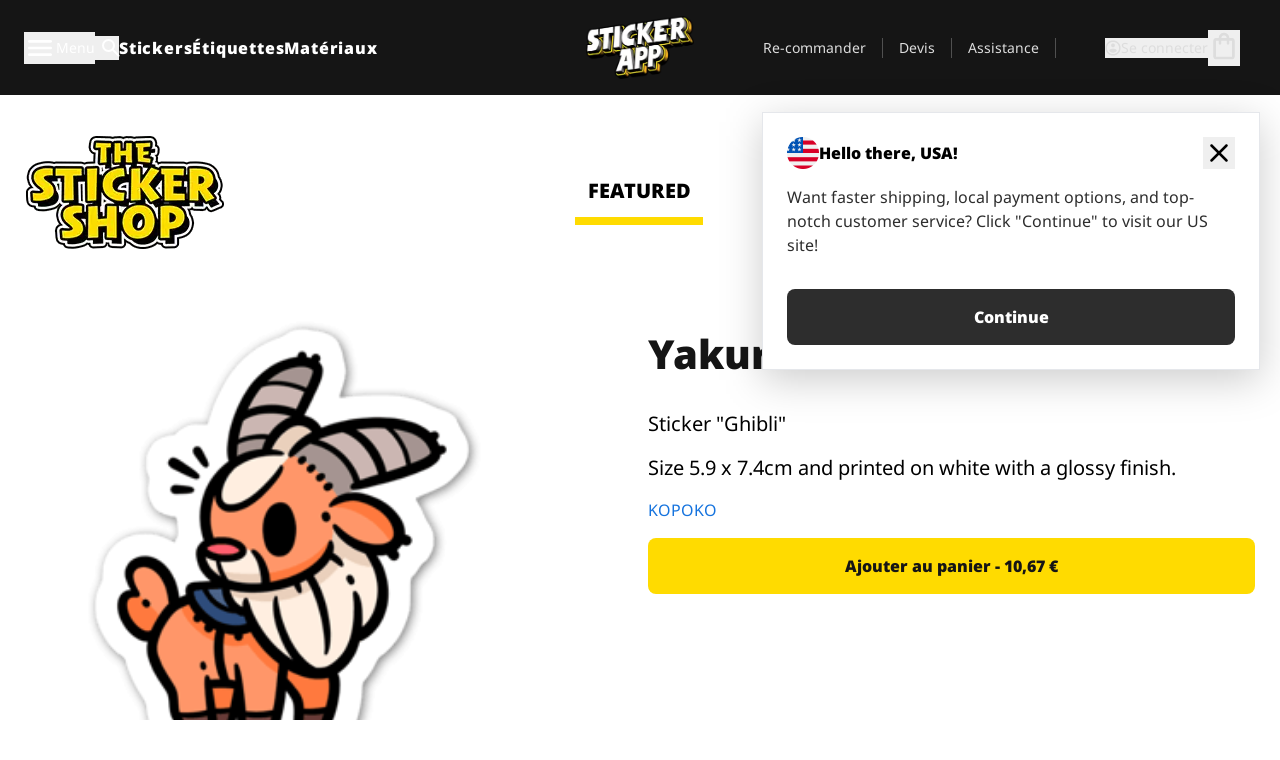

--- FILE ---
content_type: text/css
request_url: https://stickerapp.fr/_app/immutable/assets/0.DmSwwAiJ.css
body_size: 12610
content:
@tailwind base;@tailwind components;@tailwind utilities;:root{--black-color: #040404;--page-max-width: 1230px;--page-max-width-lg: 2048px;--gutter: 1rem;--page-gutter: 1.5rem}@media screen and (min-width: 768px){:root{--page-gutter: var(--gutter)}}*,:before,:after{--tw-border-spacing-x: 0;--tw-border-spacing-y: 0;--tw-translate-x: 0;--tw-translate-y: 0;--tw-rotate: 0;--tw-skew-x: 0;--tw-skew-y: 0;--tw-scale-x: 1;--tw-scale-y: 1;--tw-pan-x: ;--tw-pan-y: ;--tw-pinch-zoom: ;--tw-scroll-snap-strictness: proximity;--tw-gradient-from-position: ;--tw-gradient-via-position: ;--tw-gradient-to-position: ;--tw-ordinal: ;--tw-slashed-zero: ;--tw-numeric-figure: ;--tw-numeric-spacing: ;--tw-numeric-fraction: ;--tw-ring-inset: ;--tw-ring-offset-width: 0px;--tw-ring-offset-color: #fff;--tw-ring-color: rgb(59 130 246 / .5);--tw-ring-offset-shadow: 0 0 #0000;--tw-ring-shadow: 0 0 #0000;--tw-shadow: 0 0 #0000;--tw-shadow-colored: 0 0 #0000;--tw-blur: ;--tw-brightness: ;--tw-contrast: ;--tw-grayscale: ;--tw-hue-rotate: ;--tw-invert: ;--tw-saturate: ;--tw-sepia: ;--tw-drop-shadow: ;--tw-backdrop-blur: ;--tw-backdrop-brightness: ;--tw-backdrop-contrast: ;--tw-backdrop-grayscale: ;--tw-backdrop-hue-rotate: ;--tw-backdrop-invert: ;--tw-backdrop-opacity: ;--tw-backdrop-saturate: ;--tw-backdrop-sepia: ;--tw-contain-size: ;--tw-contain-layout: ;--tw-contain-paint: ;--tw-contain-style: }::backdrop{--tw-border-spacing-x: 0;--tw-border-spacing-y: 0;--tw-translate-x: 0;--tw-translate-y: 0;--tw-rotate: 0;--tw-skew-x: 0;--tw-skew-y: 0;--tw-scale-x: 1;--tw-scale-y: 1;--tw-pan-x: ;--tw-pan-y: ;--tw-pinch-zoom: ;--tw-scroll-snap-strictness: proximity;--tw-gradient-from-position: ;--tw-gradient-via-position: ;--tw-gradient-to-position: ;--tw-ordinal: ;--tw-slashed-zero: ;--tw-numeric-figure: ;--tw-numeric-spacing: ;--tw-numeric-fraction: ;--tw-ring-inset: ;--tw-ring-offset-width: 0px;--tw-ring-offset-color: #fff;--tw-ring-color: rgb(59 130 246 / .5);--tw-ring-offset-shadow: 0 0 #0000;--tw-ring-shadow: 0 0 #0000;--tw-shadow: 0 0 #0000;--tw-shadow-colored: 0 0 #0000;--tw-blur: ;--tw-brightness: ;--tw-contrast: ;--tw-grayscale: ;--tw-hue-rotate: ;--tw-invert: ;--tw-saturate: ;--tw-sepia: ;--tw-drop-shadow: ;--tw-backdrop-blur: ;--tw-backdrop-brightness: ;--tw-backdrop-contrast: ;--tw-backdrop-grayscale: ;--tw-backdrop-hue-rotate: ;--tw-backdrop-invert: ;--tw-backdrop-opacity: ;--tw-backdrop-saturate: ;--tw-backdrop-sepia: ;--tw-contain-size: ;--tw-contain-layout: ;--tw-contain-paint: ;--tw-contain-style: }*,:before,:after{box-sizing:border-box;border-width:0;border-style:solid;border-color:#e5e7eb}:before,:after{--tw-content: ""}html,:host{line-height:1.5;-webkit-text-size-adjust:100%;-moz-tab-size:4;-o-tab-size:4;tab-size:4;font-family:ui-sans-serif,system-ui,sans-serif,"Apple Color Emoji","Segoe UI Emoji",Segoe UI Symbol,"Noto Color Emoji";font-feature-settings:normal;font-variation-settings:normal;-webkit-tap-highlight-color:transparent}body{margin:0;line-height:inherit}hr{height:0;color:inherit;border-top-width:1px}abbr:where([title]){-webkit-text-decoration:underline dotted;text-decoration:underline dotted}h1,h2,h3,h4,h5,h6{font-size:inherit;font-weight:inherit}a{color:inherit;text-decoration:inherit}b,strong{font-weight:bolder}code,kbd,samp,pre{font-family:ui-monospace,SFMono-Regular,Menlo,Monaco,Consolas,Liberation Mono,Courier New,monospace;font-feature-settings:normal;font-variation-settings:normal;font-size:1em}small{font-size:80%}sub,sup{font-size:75%;line-height:0;position:relative;vertical-align:baseline}sub{bottom:-.25em}sup{top:-.5em}table{text-indent:0;border-color:inherit;border-collapse:collapse}button,input,optgroup,select,textarea{font-family:inherit;font-feature-settings:inherit;font-variation-settings:inherit;font-size:100%;font-weight:inherit;line-height:inherit;letter-spacing:inherit;color:inherit;margin:0;padding:0}button,select{text-transform:none}button,input:where([type=button]),input:where([type=reset]),input:where([type=submit]){-webkit-appearance:button;background-color:transparent;background-image:none}:-moz-focusring{outline:auto}:-moz-ui-invalid{box-shadow:none}progress{vertical-align:baseline}::-webkit-inner-spin-button,::-webkit-outer-spin-button{height:auto}[type=search]{-webkit-appearance:textfield;outline-offset:-2px}::-webkit-search-decoration{-webkit-appearance:none}::-webkit-file-upload-button{-webkit-appearance:button;font:inherit}summary{display:list-item}blockquote,dl,dd,h1,h2,h3,h4,h5,h6,hr,figure,p,pre{margin:0}fieldset{margin:0;padding:0}legend{padding:0}ol,ul,menu{list-style:none;margin:0;padding:0}dialog{padding:0}textarea{resize:vertical}input::-moz-placeholder,textarea::-moz-placeholder{opacity:1;color:#9ca3af}input::placeholder,textarea::placeholder{opacity:1;color:#9ca3af}button,[role=button]{cursor:pointer}:disabled{cursor:default}img,svg,video,canvas,audio,iframe,embed,object{display:block;vertical-align:middle}img,video{max-width:100%;height:auto}[hidden]:where(:not([hidden=until-found])){display:none}*{scrollbar-color:initial;scrollbar-width:initial}input[type=number].appearance-none::-webkit-inner-spin-button,input[type=number].appearance-none::-webkit-outer-spin-button{-webkit-appearance:none!important;margin:0!important}input[type=number].appearance-none{-moz-appearance:textfield!important}.\!container{width:100%!important}.container{width:100%}@media (min-width: 640px){.\!container{max-width:640px!important}.container{max-width:640px}}@media (min-width: 768px){.\!container{max-width:768px!important}.container{max-width:768px}}@media (min-width: 1024px){.\!container{max-width:1024px!important}.container{max-width:1024px}}@media (min-width: 1280px){.\!container{max-width:1280px!important}.container{max-width:1280px}}@media (min-width: 1536px){.\!container{max-width:1536px!important}.container{max-width:1536px}}.sr-only{position:absolute;width:1px;height:1px;padding:0;margin:-1px;overflow:hidden;clip:rect(0,0,0,0);white-space:nowrap;border-width:0}.pointer-events-none{pointer-events:none}.pointer-events-auto{pointer-events:auto}.visible{visibility:visible}.invisible{visibility:hidden}.\!collapse{visibility:collapse!important}.collapse{visibility:collapse}.static{position:static}.\!fixed{position:fixed!important}.fixed{position:fixed}.absolute{position:absolute}.\!relative{position:relative!important}.relative{position:relative}.sticky{position:sticky}.inset-0{top:0;right:0;bottom:0;left:0}.inset-x-0{left:0;right:0}.inset-x-3{left:.75rem;right:.75rem}.inset-y-0{top:0;bottom:0}.-left-36{left:-9rem}.-right-2{right:-.5rem}.-right-4{right:-1rem}.-top-0{top:-0px}.-top-\[6px\]{top:-6px}.bottom-0{bottom:0}.bottom-1{bottom:.25rem}.bottom-16{bottom:4rem}.bottom-5{bottom:1.25rem}.bottom-6{bottom:1.5rem}.bottom-\[-0\.25em\]{bottom:-.25em}.bottom-\[18px\]{bottom:18px}.bottom-full{bottom:100%}.end-0{inset-inline-end:0px}.end-1{inset-inline-end:.25rem}.left-0{left:0}.left-1{left:.25rem}.left-1\/2{left:50%}.left-2{left:.5rem}.left-4{left:1rem}.left-5{left:1.25rem}.left-\[5\%\]{left:5%}.right-0{right:0}.right-1{right:.25rem}.right-2{right:.5rem}.right-2\.5{right:.625rem}.right-3{right:.75rem}.right-4{right:1rem}.right-6{right:1.5rem}.right-8{right:2rem}.right-\[1rem\]{right:1rem}.right-\[40\%\]{right:40%}.start-0{inset-inline-start:0px}.start-1{inset-inline-start:.25rem}.top-0{top:0}.top-1{top:.25rem}.top-1\/2{top:50%}.top-10{top:2.5rem}.top-12{top:3rem}.top-2{top:.5rem}.top-2\.5{top:.625rem}.top-3{top:.75rem}.top-4{top:1rem}.top-5{top:1.25rem}.top-8{top:2rem}.top-\[-0\.5em\]{top:-.5em}.top-\[-0\.5rem\]{top:-.5rem}.top-\[-2px\]{top:-2px}.top-\[5px\]{top:5px}.top-\[6px\]{top:6px}.top-full{top:100%}.\!z-40{z-index:40!important}.z-0{z-index:0}.z-10{z-index:10}.z-20{z-index:20}.z-40{z-index:40}.z-50{z-index:50}.z-\[-1\]{z-index:-1}.z-\[1\]{z-index:1}.z-\[5\]{z-index:5}.z-\[99\]{z-index:99}.col-span-1{grid-column:span 1 / span 1}.col-span-2{grid-column:span 2 / span 2}.col-span-full{grid-column:1 / -1}.col-start-1{grid-column-start:1}.row-span-1{grid-row:span 1 / span 1}.row-start-1{grid-row-start:1}.float-end{float:inline-end}.float-right{float:right}.float-left{float:left}.float-none{float:none}.m-0{margin:0}.m-1{margin:.25rem}.m-2{margin:.5rem}.m-3{margin:.75rem}.m-4{margin:1rem}.m-5{margin:1.25rem}.m-auto{margin:auto}.-mx-gutter{margin-left:calc(var(--gutter) * -1);margin-right:calc(var(--gutter) * -1)}.mx-0{margin-left:0;margin-right:0}.mx-1{margin-left:.25rem;margin-right:.25rem}.mx-2{margin-left:.5rem;margin-right:.5rem}.mx-3{margin-left:.75rem;margin-right:.75rem}.mx-7{margin-left:1.75rem;margin-right:1.75rem}.mx-auto{margin-left:auto;margin-right:auto}.my-1{margin-top:.25rem;margin-bottom:.25rem}.my-2{margin-top:.5rem;margin-bottom:.5rem}.my-4{margin-top:1rem;margin-bottom:1rem}.my-6{margin-top:1.5rem;margin-bottom:1.5rem}.my-8{margin-top:2rem;margin-bottom:2rem}.\!mb-1{margin-bottom:.25rem!important}.\!mt-0{margin-top:0!important}.-mb-2{margin-bottom:-.5rem}.-mb-gutter{margin-bottom:calc(var(--gutter) * -1)}.-mb-large{margin-bottom:-2rem}.-mb-medium{margin-bottom:-1.5rem}.-mb-small{margin-bottom:-.25rem}.-mb-xlarge{margin-bottom:-3rem}.-mb-xxlarge{margin-bottom:-4rem}.-ml-2{margin-left:-.5rem}.-ml-4{margin-left:-1rem}.-ml-gutter{margin-left:calc(var(--gutter) * -1)}.-ml-large{margin-left:-2rem}.-ml-medium{margin-left:-1.5rem}.-ml-small{margin-left:-.25rem}.-ml-xlarge{margin-left:-3rem}.-ml-xxlarge{margin-left:-4rem}.-mt-4{margin-top:-1rem}.mb-0{margin-bottom:0}.mb-1{margin-bottom:.25rem}.mb-10{margin-bottom:2.5rem}.mb-2{margin-bottom:.5rem}.mb-3{margin-bottom:.75rem}.mb-4{margin-bottom:1rem}.mb-5{margin-bottom:1.25rem}.mb-6{margin-bottom:1.5rem}.mb-7{margin-bottom:1.75rem}.mb-8{margin-bottom:2rem}.mb-\[28px\]{margin-bottom:28px}.mb-gutter{margin-bottom:var(--gutter)}.ml-0{margin-left:0}.ml-1{margin-left:.25rem}.ml-2{margin-left:.5rem}.ml-3{margin-left:.75rem}.ml-4{margin-left:1rem}.ml-6{margin-left:1.5rem}.ml-auto{margin-left:auto}.ml-gutter{margin-left:var(--gutter)}.ml-medium{margin-left:1.5rem}.ml-small{margin-left:.25rem}.mr-0{margin-right:0}.mr-1{margin-right:.25rem}.mr-2{margin-right:.5rem}.mr-3{margin-right:.75rem}.mr-4{margin-right:1rem}.mr-7{margin-right:1.75rem}.mr-gutter{margin-right:var(--gutter)}.mr-large{margin-right:2rem}.mr-medium{margin-right:1.5rem}.mr-small{margin-right:.25rem}.mr-xlarge{margin-right:3rem}.mr-xxlarge{margin-right:4rem}.ms-1{margin-inline-start:.25rem}.ms-2{margin-inline-start:.5rem}.ms-3{margin-inline-start:.75rem}.mt-1{margin-top:.25rem}.mt-10{margin-top:2.5rem}.mt-12{margin-top:3rem}.mt-2{margin-top:.5rem}.mt-3{margin-top:.75rem}.mt-4{margin-top:1rem}.mt-5{margin-top:1.25rem}.mt-6{margin-top:1.5rem}.mt-7{margin-top:1.75rem}.mt-8{margin-top:2rem}.mt-\[11px\]{margin-top:11px}.mt-\[3px\]{margin-top:3px}.mt-auto{margin-top:auto}.box-border{box-sizing:border-box}.box-content{box-sizing:content-box}.line-clamp-1{overflow:hidden;display:-webkit-box;-webkit-box-orient:vertical;-webkit-line-clamp:1}.line-clamp-2{overflow:hidden;display:-webkit-box;-webkit-box-orient:vertical;-webkit-line-clamp:2}.line-clamp-3{overflow:hidden;display:-webkit-box;-webkit-box-orient:vertical;-webkit-line-clamp:3}.\!block{display:block!important}.block{display:block}.inline-block{display:inline-block}.inline{display:inline}.flex{display:flex}.inline-flex{display:inline-flex}.table{display:table}.grid{display:grid}.contents{display:contents}.hidden{display:none}.aspect-2\/1{aspect-ratio:2 / 1}.aspect-2\/3{aspect-ratio:2 / 3}.aspect-3\/2{aspect-ratio:3 / 2}.aspect-4\/5{aspect-ratio:4 / 5}.aspect-5\/7{aspect-ratio:5 / 7}.aspect-\[3\/1\]{aspect-ratio:3/1}.aspect-auto{aspect-ratio:auto}.aspect-square{aspect-ratio:1 / 1}.aspect-video{aspect-ratio:16 / 9}.size-1{width:.25rem;height:.25rem}.size-10{width:2.5rem;height:2.5rem}.size-16{width:4rem;height:4rem}.size-24{width:6rem;height:6rem}.size-4{width:1rem;height:1rem}.size-5{width:1.25rem;height:1.25rem}.size-6{width:1.5rem;height:1.5rem}.size-7{width:1.75rem;height:1.75rem}.size-8{width:2rem;height:2rem}.\!h-1\/2{height:50%!important}.\!h-14{height:3.5rem!important}.\!h-\[100vh\]{height:100vh!important}.\!h-\[25vh\]{height:25vh!important}.\!h-\[50vh\]{height:50vh!important}.\!h-\[75vh\]{height:75vh!important}.h-0{height:0px}.h-0\.5{height:.125rem}.h-1{height:.25rem}.h-1\/2{height:50%}.h-1\/4{height:25%}.h-10{height:2.5rem}.h-12{height:3rem}.h-14{height:3.5rem}.h-16{height:4rem}.h-2{height:.5rem}.h-20{height:5rem}.h-24{height:6rem}.h-28{height:7rem}.h-3{height:.75rem}.h-32{height:8rem}.h-4{height:1rem}.h-40{height:10rem}.h-48{height:12rem}.h-5{height:1.25rem}.h-5\/6{height:83.333333%}.h-6{height:1.5rem}.h-64{height:16rem}.h-7{height:1.75rem}.h-72{height:18rem}.h-8{height:2rem}.h-80{height:20rem}.h-96{height:24rem}.h-\[100vh\]{height:100vh}.h-\[10vh\]{height:10vh}.h-\[110px\]{height:110px}.h-\[14rem\]{height:14rem}.h-\[15rem\]{height:15rem}.h-\[15vh\]{height:15vh}.h-\[16px\]{height:16px}.h-\[18rem\]{height:18rem}.h-\[190px\]{height:190px}.h-\[1px\]{height:1px}.h-\[20vh\]{height:20vh}.h-\[224px\]{height:224px}.h-\[24px\]{height:24px}.h-\[25vh\]{height:25vh}.h-\[30vh\]{height:30vh}.h-\[34rem\]{height:34rem}.h-\[35rem\]{height:35rem}.h-\[35vh\]{height:35vh}.h-\[39rem\]{height:39rem}.h-\[4\.5rem\]{height:4.5rem}.h-\[40vh\]{height:40vh}.h-\[430px\]{height:430px}.h-\[50vh\]{height:50vh}.h-\[56px\]{height:56px}.h-\[5px\]{height:5px}.h-\[60vh\]{height:60vh}.h-\[80vh\]{height:80vh}.h-\[calc\(calc\(100vw-4rem\)\*1\.25\)\]{height:calc((100vw - 4rem)/.8)}.h-auto{height:auto}.h-full{height:100%}.h-screen{height:100vh}.max-h-16{max-height:4rem}.max-h-20{max-height:5rem}.max-h-24{max-height:6rem}.max-h-36{max-height:9rem}.max-h-40{max-height:10rem}.max-h-44{max-height:11rem}.max-h-48{max-height:12rem}.max-h-52{max-height:13rem}.max-h-60{max-height:15rem}.max-h-96{max-height:24rem}.max-h-\[18px\]{max-height:18px}.max-h-\[40rem\]{max-height:40rem}.max-h-\[70\%\]{max-height:70%}.max-h-\[90\%\]{max-height:90%}.max-h-\[90vh\]{max-height:90vh}.max-h-full{max-height:100%}.\!min-h-fit{min-height:-moz-fit-content!important;min-height:fit-content!important}.min-h-12{min-height:3rem}.min-h-24{min-height:6rem}.min-h-28{min-height:7rem}.min-h-4{min-height:1rem}.min-h-64{min-height:16rem}.min-h-72{min-height:18rem}.min-h-80{min-height:20rem}.min-h-\[100px\]{min-height:100px}.min-h-\[360px\]{min-height:360px}.min-h-\[440px\]{min-height:440px}.min-h-\[580px\]{min-height:580px}.min-h-\[680px\]{min-height:680px}.min-h-\[920px\]{min-height:920px}.min-h-full{min-height:100%}.min-h-screen{min-height:100vh}.w-0{width:0px}.w-1{width:.25rem}.w-1\/2{width:50%}.w-1\/3{width:33.333333%}.w-1\/4{width:25%}.w-1\/5{width:20%}.w-10{width:2.5rem}.w-12{width:3rem}.w-128{width:32rem}.w-16{width:4rem}.w-168{width:42rem}.w-2{width:.5rem}.w-2\/3{width:66.666667%}.w-2\/5{width:40%}.w-20{width:5rem}.w-24{width:6rem}.w-3{width:.75rem}.w-3\/4{width:75%}.w-3\/5{width:60%}.w-32{width:8rem}.w-36{width:9rem}.w-4{width:1rem}.w-4\/5{width:80%}.w-40{width:10rem}.w-44{width:11rem}.w-48{width:12rem}.w-5{width:1.25rem}.w-56{width:14rem}.w-6{width:1.5rem}.w-60{width:15rem}.w-64{width:16rem}.w-7{width:1.75rem}.w-72{width:18rem}.w-8{width:2rem}.w-80{width:20rem}.w-96{width:24rem}.w-\[100vw\]{width:100vw}.w-\[110px\]{width:110px}.w-\[24px\]{width:24px}.w-\[50\%\]{width:50%}.w-\[75\%\]{width:75%}.w-\[80\%\]{width:80%}.w-\[90\%\]{width:90%}.w-auto{width:auto}.w-fit{width:-moz-fit-content;width:fit-content}.w-full{width:100%}.w-max{width:-moz-max-content;width:max-content}.w-min{width:-moz-min-content;width:min-content}.w-page-max{width:var(--page-max-width)}.w-screen{width:100vw}.\!min-w-14{min-width:3.5rem!important}.\!min-w-20{min-width:5rem!important}.min-w-0{min-width:0px}.min-w-10{min-width:2.5rem}.min-w-16{min-width:4rem}.min-w-20{min-width:5rem}.min-w-24{min-width:6rem}.min-w-32{min-width:8rem}.min-w-40{min-width:10rem}.min-w-60{min-width:15rem}.min-w-\[2\.5rem\]{min-width:2.5rem}.min-w-fit{min-width:-moz-fit-content;min-width:fit-content}.min-w-full{min-width:100%}.min-w-max{min-width:-moz-max-content;min-width:max-content}.max-w-128{max-width:32rem}.max-w-136{max-width:34rem}.max-w-168{max-width:42rem}.max-w-24{max-width:6rem}.max-w-28{max-width:7rem}.max-w-40{max-width:10rem}.max-w-44{max-width:11rem}.max-w-48{max-width:12rem}.max-w-56{max-width:14rem}.max-w-64{max-width:16rem}.max-w-72{max-width:18rem}.max-w-96{max-width:24rem}.max-w-\[1000px\]{max-width:1000px}.max-w-\[70\%\]{max-width:70%}.max-w-full{max-width:100%}.max-w-lg{max-width:32rem}.max-w-md{max-width:28rem}.max-w-page-max{max-width:var(--page-max-width)}.max-w-page-max-lg{max-width:var(--page-max-width-lg)}.max-w-page-medium{max-width:900px}.max-w-page-narrow{max-width:670px}.max-w-sm{max-width:24rem}.max-w-text-max{max-width:720px}.max-w-xl{max-width:36rem}.flex-1{flex:1 1 0%}.flex-auto{flex:1 1 auto}.flex-shrink{flex-shrink:1}.flex-shrink-0,.shrink-0{flex-shrink:0}.flex-grow{flex-grow:1}.flex-grow-0{flex-grow:0}.grow{flex-grow:1}.basis-1\/2{flex-basis:50%}.basis-1\/3{flex-basis:33.333333%}.basis-1\/4{flex-basis:25%}.basis-1\/5{flex-basis:20%}.basis-2\/3{flex-basis:66.666667%}.basis-2\/5{flex-basis:40%}.basis-3\/4{flex-basis:75%}.basis-3\/5{flex-basis:60%}.basis-4\/5{flex-basis:80%}.basis-auto{flex-basis:auto}.basis-full{flex-basis:100%}.-translate-x-1\/2{--tw-translate-x: -50%;transform:translate(var(--tw-translate-x),var(--tw-translate-y)) rotate(var(--tw-rotate)) skew(var(--tw-skew-x)) skewY(var(--tw-skew-y)) scaleX(var(--tw-scale-x)) scaleY(var(--tw-scale-y))}.-translate-y-1\/2{--tw-translate-y: -50%;transform:translate(var(--tw-translate-x),var(--tw-translate-y)) rotate(var(--tw-rotate)) skew(var(--tw-skew-x)) skewY(var(--tw-skew-y)) scaleX(var(--tw-scale-x)) scaleY(var(--tw-scale-y))}.translate-x-\[calc\(calc\(100vw-min\(100vw\,calc\(var\(--page-max-width\)\+var\(--gutter\)\*4\)\)\)\/2\+var\(--page-gutter\)\)\]{--tw-translate-x: calc( calc(100vw - min(100vw,calc(var(--page-max-width) + var(--gutter) * 4))) / 2 + var(--page-gutter));transform:translate(var(--tw-translate-x),var(--tw-translate-y)) rotate(var(--tw-rotate)) skew(var(--tw-skew-x)) skewY(var(--tw-skew-y)) scaleX(var(--tw-scale-x)) scaleY(var(--tw-scale-y))}.-rotate-90{--tw-rotate: -90deg;transform:translate(var(--tw-translate-x),var(--tw-translate-y)) rotate(var(--tw-rotate)) skew(var(--tw-skew-x)) skewY(var(--tw-skew-y)) scaleX(var(--tw-scale-x)) scaleY(var(--tw-scale-y))}.rotate-180{--tw-rotate: 180deg;transform:translate(var(--tw-translate-x),var(--tw-translate-y)) rotate(var(--tw-rotate)) skew(var(--tw-skew-x)) skewY(var(--tw-skew-y)) scaleX(var(--tw-scale-x)) scaleY(var(--tw-scale-y))}.rotate-45{--tw-rotate: 45deg;transform:translate(var(--tw-translate-x),var(--tw-translate-y)) rotate(var(--tw-rotate)) skew(var(--tw-skew-x)) skewY(var(--tw-skew-y)) scaleX(var(--tw-scale-x)) scaleY(var(--tw-scale-y))}.rotate-90{--tw-rotate: 90deg;transform:translate(var(--tw-translate-x),var(--tw-translate-y)) rotate(var(--tw-rotate)) skew(var(--tw-skew-x)) skewY(var(--tw-skew-y)) scaleX(var(--tw-scale-x)) scaleY(var(--tw-scale-y))}.rotate-\[-40deg\]{--tw-rotate: -40deg;transform:translate(var(--tw-translate-x),var(--tw-translate-y)) rotate(var(--tw-rotate)) skew(var(--tw-skew-x)) skewY(var(--tw-skew-y)) scaleX(var(--tw-scale-x)) scaleY(var(--tw-scale-y))}.rotate-\[-70deg\]{--tw-rotate: -70deg;transform:translate(var(--tw-translate-x),var(--tw-translate-y)) rotate(var(--tw-rotate)) skew(var(--tw-skew-x)) skewY(var(--tw-skew-y)) scaleX(var(--tw-scale-x)) scaleY(var(--tw-scale-y))}.scale-100{--tw-scale-x: 1;--tw-scale-y: 1;transform:translate(var(--tw-translate-x),var(--tw-translate-y)) rotate(var(--tw-rotate)) skew(var(--tw-skew-x)) skewY(var(--tw-skew-y)) scaleX(var(--tw-scale-x)) scaleY(var(--tw-scale-y))}.scale-105{--tw-scale-x: 1.05;--tw-scale-y: 1.05;transform:translate(var(--tw-translate-x),var(--tw-translate-y)) rotate(var(--tw-rotate)) skew(var(--tw-skew-x)) skewY(var(--tw-skew-y)) scaleX(var(--tw-scale-x)) scaleY(var(--tw-scale-y))}.scale-150{--tw-scale-x: 1.5;--tw-scale-y: 1.5;transform:translate(var(--tw-translate-x),var(--tw-translate-y)) rotate(var(--tw-rotate)) skew(var(--tw-skew-x)) skewY(var(--tw-skew-y)) scaleX(var(--tw-scale-x)) scaleY(var(--tw-scale-y))}.scale-50{--tw-scale-x: .5;--tw-scale-y: .5;transform:translate(var(--tw-translate-x),var(--tw-translate-y)) rotate(var(--tw-rotate)) skew(var(--tw-skew-x)) skewY(var(--tw-skew-y)) scaleX(var(--tw-scale-x)) scaleY(var(--tw-scale-y))}.transform{transform:translate(var(--tw-translate-x),var(--tw-translate-y)) rotate(var(--tw-rotate)) skew(var(--tw-skew-x)) skewY(var(--tw-skew-y)) scaleX(var(--tw-scale-x)) scaleY(var(--tw-scale-y))}@keyframes enter-bottom{0%{transform:translateY(50%);opacity:0}to{transform:translateY(0);opacity:1}}.animate-enter-bottom{animation:enter-bottom .35s linear}.animate-pulse{animation:pulse 2s cubic-bezier(.4,0,.6,1) infinite}@keyframes scroll-text{0%{transform:translate(0)}25%{transform:translate(-75%)}50%{transform:translate(-75%)}75%{transform:translate(0)}to{transform:translate(0)}}.animate-scroll-text{animation:scroll-text 6s 2s infinite linear}@keyframes spin{to{transform:rotate(360deg)}}.animate-spin{animation:spin 1s linear infinite}.cursor-auto{cursor:auto}.cursor-crosshair{cursor:crosshair}.cursor-default{cursor:default}.cursor-help{cursor:help}.cursor-not-allowed{cursor:not-allowed}.cursor-pointer{cursor:pointer}.touch-none{touch-action:none}.select-none{-webkit-user-select:none;-moz-user-select:none;user-select:none}.resize-none{resize:none}.resize{resize:both}.snap-x{scroll-snap-type:x var(--tw-scroll-snap-strictness)}.snap-mandatory{--tw-scroll-snap-strictness: mandatory}.snap-start{scroll-snap-align:start}.snap-center{scroll-snap-align:center}.snap-always{scroll-snap-stop:always}.scroll-mt-16{scroll-margin-top:4rem}.scroll-mt-36{scroll-margin-top:9rem}.list-decimal{list-style-type:decimal}.list-disc{list-style-type:disc}.list-none{list-style-type:none}.appearance-none{-webkit-appearance:none;-moz-appearance:none;appearance:none}.auto-cols-max{grid-auto-columns:max-content}.grid-flow-col{grid-auto-flow:column}.auto-rows-fr{grid-auto-rows:minmax(0,1fr)}.\!grid-cols-none{grid-template-columns:none!important}.grid-cols-1{grid-template-columns:repeat(1,minmax(0,1fr))}.grid-cols-10{grid-template-columns:repeat(10,minmax(0,1fr))}.grid-cols-12{grid-template-columns:repeat(12,minmax(0,1fr))}.grid-cols-2{grid-template-columns:repeat(2,minmax(0,1fr))}.grid-cols-3{grid-template-columns:repeat(3,minmax(0,1fr))}.grid-cols-4{grid-template-columns:repeat(4,minmax(0,1fr))}.grid-cols-6{grid-template-columns:repeat(6,minmax(0,1fr))}.grid-cols-none{grid-template-columns:none}.flex-row{flex-direction:row}.flex-row-reverse{flex-direction:row-reverse}.flex-col{flex-direction:column}.flex-col-reverse{flex-direction:column-reverse}.flex-wrap{flex-wrap:wrap}.place-items-center{place-items:center}.content-center{align-content:center}.items-start{align-items:flex-start}.items-end{align-items:flex-end}.items-center{align-items:center}.justify-start{justify-content:flex-start}.justify-end{justify-content:flex-end}.justify-center{justify-content:center}.justify-between{justify-content:space-between}.justify-around{justify-content:space-around}.justify-evenly{justify-content:space-evenly}.justify-items-start{justify-items:start}.justify-items-center{justify-items:center}.gap-0{gap:0px}.gap-0\.5{gap:.125rem}.gap-1{gap:.25rem}.gap-10{gap:2.5rem}.gap-11{gap:2.75rem}.gap-2{gap:.5rem}.gap-3{gap:.75rem}.gap-4{gap:1rem}.gap-5{gap:1.25rem}.gap-6{gap:1.5rem}.gap-8{gap:2rem}.gap-gutter{gap:var(--gutter)}.gap-large{gap:2rem}.gap-medium{gap:1.5rem}.gap-small{gap:.25rem}.gap-xlarge{gap:3rem}.gap-xxlarge{gap:4rem}.gap-x-1{-moz-column-gap:.25rem;column-gap:.25rem}.gap-x-2{-moz-column-gap:.5rem;column-gap:.5rem}.gap-y-1{row-gap:.25rem}.space-x-2>:not([hidden])~:not([hidden]){--tw-space-x-reverse: 0;margin-right:calc(.5rem * var(--tw-space-x-reverse));margin-left:calc(.5rem * calc(1 - var(--tw-space-x-reverse)))}.space-y-3>:not([hidden])~:not([hidden]){--tw-space-y-reverse: 0;margin-top:calc(.75rem * calc(1 - var(--tw-space-y-reverse)));margin-bottom:calc(.75rem * var(--tw-space-y-reverse))}.self-start{align-self:flex-start}.self-end{align-self:flex-end}.self-center{align-self:center}.self-stretch{align-self:stretch}.justify-self-center{justify-self:center}.overflow-auto{overflow:auto}.overflow-hidden{overflow:hidden}.overflow-clip{overflow:clip}.overflow-scroll{overflow:scroll}.overflow-x-auto{overflow-x:auto}.overflow-y-auto{overflow-y:auto}.overflow-x-hidden{overflow-x:hidden}.overflow-y-hidden{overflow-y:hidden}.overflow-x-scroll{overflow-x:scroll}.scroll-smooth{scroll-behavior:smooth}.truncate{overflow:hidden;text-overflow:ellipsis;white-space:nowrap}.overflow-ellipsis{text-overflow:ellipsis}.hyphens-auto{-webkit-hyphens:auto;hyphens:auto}.whitespace-nowrap{white-space:nowrap}.whitespace-pre{white-space:pre}.whitespace-pre-line{white-space:pre-line}.text-wrap{text-wrap:wrap}.text-nowrap{text-wrap:nowrap}.text-pretty{text-wrap:pretty}.break-all{word-break:break-all}.\!rounded-full{border-radius:9999px!important}.rounded{border-radius:.25rem}.rounded-2xl{border-radius:1rem}.rounded-3xl{border-radius:1.5rem}.rounded-full{border-radius:9999px}.rounded-lg{border-radius:.5rem}.rounded-md{border-radius:.375rem}.rounded-none{border-radius:0}.rounded-sm{border-radius:.125rem}.rounded-xl{border-radius:.75rem}.rounded-e-md{border-start-end-radius:.375rem;border-end-end-radius:.375rem}.rounded-e-none{border-start-end-radius:0px;border-end-end-radius:0px}.rounded-l-lg{border-top-left-radius:.5rem;border-bottom-left-radius:.5rem}.rounded-l-none{border-top-left-radius:0;border-bottom-left-radius:0}.rounded-r-none{border-top-right-radius:0;border-bottom-right-radius:0}.rounded-s-md{border-start-start-radius:.375rem;border-end-start-radius:.375rem}.rounded-t-lg{border-top-left-radius:.5rem;border-top-right-radius:.5rem}.border{border-width:1px}.border-0{border-width:0px}.border-2{border-width:2px}.border-4{border-width:4px}.border-x{border-left-width:1px;border-right-width:1px}.border-b{border-bottom-width:1px}.border-b-2{border-bottom-width:2px}.border-b-\[5px\]{border-bottom-width:5px}.border-b-\[6px\]{border-bottom-width:6px}.border-l{border-left-width:1px}.border-l-0{border-left-width:0px}.border-l-4{border-left-width:4px}.border-r{border-right-width:1px}.border-r-0{border-right-width:0px}.border-t{border-top-width:1px}.border-solid{border-style:solid}.border-dashed{border-style:dashed}.border-dotted{border-style:dotted}.border-none{border-style:none}.border-\[\#4285f4\]{--tw-border-opacity: 1;border-color:rgb(66 133 244 / var(--tw-border-opacity, 1))}.border-blue-500{--tw-border-opacity: 1;border-color:rgb(59 130 246 / var(--tw-border-opacity, 1))}.border-gray-100{--tw-border-opacity: 1;border-color:rgb(243 244 246 / var(--tw-border-opacity, 1))}.border-gray-200{--tw-border-opacity: 1;border-color:rgb(229 231 235 / var(--tw-border-opacity, 1))}.border-gray-300{--tw-border-opacity: 1;border-color:rgb(209 213 219 / var(--tw-border-opacity, 1))}.border-gray-500{--tw-border-opacity: 1;border-color:rgb(107 114 128 / var(--tw-border-opacity, 1))}.border-green-500{--tw-border-opacity: 1;border-color:rgb(34 197 94 / var(--tw-border-opacity, 1))}.border-neutral-300{--tw-border-opacity: 1;border-color:rgb(212 212 212 / var(--tw-border-opacity, 1))}.border-pink-500{--tw-border-opacity: 1;border-color:rgb(236 72 153 / var(--tw-border-opacity, 1))}.border-st-black{--tw-border-opacity: 1;border-color:rgb(21 21 21 / var(--tw-border-opacity, 1))}.border-st-blue{--tw-border-opacity: 1;border-color:rgb(21 115 222 / var(--tw-border-opacity, 1))}.border-st-gray{--tw-border-opacity: 1;border-color:rgb(151 151 151 / var(--tw-border-opacity, 1))}.border-st-gray-100{--tw-border-opacity: 1;border-color:rgb(250 250 250 / var(--tw-border-opacity, 1))}.border-st-gray-200{--tw-border-opacity: 1;border-color:rgb(238 238 238 / var(--tw-border-opacity, 1))}.border-st-gray-300{--tw-border-opacity: 1;border-color:rgb(221 221 221 / var(--tw-border-opacity, 1))}.border-st-gray-400{--tw-border-opacity: 1;border-color:rgb(204 204 204 / var(--tw-border-opacity, 1))}.border-st-gray-500{--tw-border-opacity: 1;border-color:rgb(151 151 151 / var(--tw-border-opacity, 1))}.border-st-gray-700{--tw-border-opacity: 1;border-color:rgb(80 80 80 / var(--tw-border-opacity, 1))}.border-st-gray-800{--tw-border-opacity: 1;border-color:rgb(45 45 45 / var(--tw-border-opacity, 1))}.border-st-gray-900{--tw-border-opacity: 1;border-color:rgb(4 4 4 / var(--tw-border-opacity, 1))}.border-st-green{--tw-border-opacity: 1;border-color:rgb(0 135 68 / var(--tw-border-opacity, 1))}.border-st-green-400{--tw-border-opacity: 1;border-color:rgb(85 190 137 / var(--tw-border-opacity, 1))}.border-st-green-500{--tw-border-opacity: 1;border-color:rgb(0 135 68 / var(--tw-border-opacity, 1))}.border-st-green-600{--tw-border-opacity: 1;border-color:rgb(0 125 62 / var(--tw-border-opacity, 1))}.border-st-pink{--tw-border-opacity: 1;border-color:rgb(224 15 143 / var(--tw-border-opacity, 1))}.border-st-red,.border-st-red-500{--tw-border-opacity: 1;border-color:rgb(220 38 38 / var(--tw-border-opacity, 1))}.border-st-white{--tw-border-opacity: 1;border-color:rgb(255 255 255 / var(--tw-border-opacity, 1))}.border-st-yellow{--tw-border-opacity: 1;border-color:rgb(255 219 0 / var(--tw-border-opacity, 1))}.border-transparent{border-color:transparent}.border-white{--tw-border-opacity: 1;border-color:rgb(255 255 255 / var(--tw-border-opacity, 1))}.border-b-st-gray-200{--tw-border-opacity: 1;border-bottom-color:rgb(238 238 238 / var(--tw-border-opacity, 1))}.border-b-st-gray-300{--tw-border-opacity: 1;border-bottom-color:rgb(221 221 221 / var(--tw-border-opacity, 1))}.border-r-st-gray-200{--tw-border-opacity: 1;border-right-color:rgb(238 238 238 / var(--tw-border-opacity, 1))}.\!bg-\[\#4285f4\]{--tw-bg-opacity: 1 !important;background-color:rgb(66 133 244 / var(--tw-bg-opacity, 1))!important}.bg-black{--tw-bg-opacity: 1;background-color:rgb(0 0 0 / var(--tw-bg-opacity, 1))}.bg-black\/50{background-color:#00000080}.bg-blue-300{--tw-bg-opacity: 1;background-color:rgb(147 197 253 / var(--tw-bg-opacity, 1))}.bg-blue-50{--tw-bg-opacity: 1;background-color:rgb(239 246 255 / var(--tw-bg-opacity, 1))}.bg-gray-100{--tw-bg-opacity: 1;background-color:rgb(243 244 246 / var(--tw-bg-opacity, 1))}.bg-gray-200{--tw-bg-opacity: 1;background-color:rgb(229 231 235 / var(--tw-bg-opacity, 1))}.bg-gray-300{--tw-bg-opacity: 1;background-color:rgb(209 213 219 / var(--tw-bg-opacity, 1))}.bg-gray-400\/80{background-color:#9ca3afcc}.bg-red-400{--tw-bg-opacity: 1;background-color:rgb(248 113 113 / var(--tw-bg-opacity, 1))}.bg-red-500\/10{background-color:#ef44441a}.bg-st-black{--tw-bg-opacity: 1;background-color:rgb(21 21 21 / var(--tw-bg-opacity, 1))}.bg-st-blue{--tw-bg-opacity: 1;background-color:rgb(21 115 222 / var(--tw-bg-opacity, 1))}.bg-st-creme{--tw-bg-opacity: 1;background-color:rgb(250 246 242 / var(--tw-bg-opacity, 1))}.bg-st-gray{--tw-bg-opacity: 1;background-color:rgb(151 151 151 / var(--tw-bg-opacity, 1))}.bg-st-gray-100{--tw-bg-opacity: 1;background-color:rgb(250 250 250 / var(--tw-bg-opacity, 1))}.bg-st-gray-200{--tw-bg-opacity: 1;background-color:rgb(238 238 238 / var(--tw-bg-opacity, 1))}.bg-st-gray-400{--tw-bg-opacity: 1;background-color:rgb(204 204 204 / var(--tw-bg-opacity, 1))}.bg-st-gray-500{--tw-bg-opacity: 1;background-color:rgb(151 151 151 / var(--tw-bg-opacity, 1))}.bg-st-gray-600{--tw-bg-opacity: 1;background-color:rgb(117 117 117 / var(--tw-bg-opacity, 1))}.bg-st-gray-700{--tw-bg-opacity: 1;background-color:rgb(80 80 80 / var(--tw-bg-opacity, 1))}.bg-st-gray-800{--tw-bg-opacity: 1;background-color:rgb(45 45 45 / var(--tw-bg-opacity, 1))}.bg-st-green{--tw-bg-opacity: 1;background-color:rgb(0 135 68 / var(--tw-bg-opacity, 1))}.bg-st-green-100{--tw-bg-opacity: 1;background-color:rgb(242 248 245 / var(--tw-bg-opacity, 1))}.bg-st-green-300{--tw-bg-opacity: 1;background-color:rgb(170 222 196 / var(--tw-bg-opacity, 1))}.bg-st-green-400{--tw-bg-opacity: 1;background-color:rgb(85 190 137 / var(--tw-bg-opacity, 1))}.bg-st-pink{--tw-bg-opacity: 1;background-color:rgb(224 15 143 / var(--tw-bg-opacity, 1))}.bg-st-red{--tw-bg-opacity: 1;background-color:rgb(220 38 38 / var(--tw-bg-opacity, 1))}.bg-st-red-100{--tw-bg-opacity: 1;background-color:rgb(252 242 244 / var(--tw-bg-opacity, 1))}.bg-st-red-300{--tw-bg-opacity: 1;background-color:rgb(245 142 142 / var(--tw-bg-opacity, 1))}.bg-st-red-600{--tw-bg-opacity: 1;background-color:rgb(185 28 28 / var(--tw-bg-opacity, 1))}.bg-st-red-800{--tw-bg-opacity: 1;background-color:rgb(127 29 29 / var(--tw-bg-opacity, 1))}.bg-st-white{--tw-bg-opacity: 1;background-color:rgb(255 255 255 / var(--tw-bg-opacity, 1))}.bg-st-yellow{--tw-bg-opacity: 1;background-color:rgb(255 219 0 / var(--tw-bg-opacity, 1))}.bg-st-yellow-200{--tw-bg-opacity: 1;background-color:rgb(255 241 153 / var(--tw-bg-opacity, 1))}.bg-st-yellow-500{--tw-bg-opacity: 1;background-color:rgb(255 219 0 / var(--tw-bg-opacity, 1))}.bg-st-yellow-600{--tw-bg-opacity: 1;background-color:rgb(207 179 3 / var(--tw-bg-opacity, 1))}.bg-transparent{background-color:transparent}.bg-white{--tw-bg-opacity: 1;background-color:rgb(255 255 255 / var(--tw-bg-opacity, 1))}.bg-white\/30{background-color:#ffffff4d}.bg-opacity-90{--tw-bg-opacity: .9}.bg-\[image\:var\(--background-image-url\)\]{background-image:var(--background-image-url)}.bg-gradient-to-b{background-image:linear-gradient(to bottom,var(--tw-gradient-stops))}.bg-gradient-to-l{background-image:linear-gradient(to left,var(--tw-gradient-stops))}.from-st-white{--tw-gradient-from: #FFFFFF var(--tw-gradient-from-position);--tw-gradient-to: rgb(255 255 255 / 0) var(--tw-gradient-to-position);--tw-gradient-stops: var(--tw-gradient-from), var(--tw-gradient-to)}.from-transparent{--tw-gradient-from: transparent var(--tw-gradient-from-position);--tw-gradient-to: rgb(0 0 0 / 0) var(--tw-gradient-to-position);--tw-gradient-stops: var(--tw-gradient-from), var(--tw-gradient-to)}.via-transparent{--tw-gradient-to: rgb(0 0 0 / 0) var(--tw-gradient-to-position);--tw-gradient-stops: var(--tw-gradient-from), transparent var(--tw-gradient-via-position), var(--tw-gradient-to)}.to-st-black{--tw-gradient-to: #151515 var(--tw-gradient-to-position)}.to-st-white{--tw-gradient-to: #FFFFFF var(--tw-gradient-to-position)}.bg-cover{background-size:cover}.bg-center{background-position:center}.bg-left{background-position:left}.bg-right{background-position:right}.bg-no-repeat{background-repeat:no-repeat}.stroke-white{stroke:#fff}.object-contain{-o-object-fit:contain;object-fit:contain}.object-cover{-o-object-fit:cover;object-fit:cover}.object-center{-o-object-position:center;object-position:center}.object-left{-o-object-position:left;object-position:left}.object-right{-o-object-position:right;object-position:right}.\!p-0{padding:0!important}.p-0{padding:0}.p-0\.5{padding:.125rem}.p-1{padding:.25rem}.p-10{padding:2.5rem}.p-12{padding:3rem}.p-2{padding:.5rem}.p-20{padding:5rem}.p-3{padding:.75rem}.p-4{padding:1rem}.p-5{padding:1.25rem}.p-6{padding:1.5rem}.p-8{padding:2rem}.p-\[1px\]{padding:1px}.p-gutter{padding:var(--gutter)}.p-large{padding:2rem}.p-medium{padding:1.5rem}.p-small{padding:.25rem}.p-xlarge{padding:3rem}.p-xxlarge{padding:4rem}.\!px-0{padding-left:0!important;padding-right:0!important}.\!px-\[5rem\]{padding-left:5rem!important;padding-right:5rem!important}.\!py-0{padding-top:0!important;padding-bottom:0!important}.\!py-\[8rem\]{padding-top:8rem!important;padding-bottom:8rem!important}.px-0{padding-left:0;padding-right:0}.px-1{padding-left:.25rem;padding-right:.25rem}.px-11{padding-left:2.75rem;padding-right:2.75rem}.px-2{padding-left:.5rem;padding-right:.5rem}.px-20{padding-left:5rem;padding-right:5rem}.px-3{padding-left:.75rem;padding-right:.75rem}.px-4{padding-left:1rem;padding-right:1rem}.px-5{padding-left:1.25rem;padding-right:1.25rem}.px-6{padding-left:1.5rem;padding-right:1.5rem}.px-7{padding-left:1.75rem;padding-right:1.75rem}.px-8{padding-left:2rem;padding-right:2rem}.px-\[2px\]{padding-left:2px;padding-right:2px}.px-gutter{padding-left:var(--gutter);padding-right:var(--gutter)}.px-medium{padding-left:1.5rem;padding-right:1.5rem}.py-0\.5{padding-top:.125rem;padding-bottom:.125rem}.py-1{padding-top:.25rem;padding-bottom:.25rem}.py-10{padding-top:2.5rem;padding-bottom:2.5rem}.py-12{padding-top:3rem;padding-bottom:3rem}.py-2{padding-top:.5rem;padding-bottom:.5rem}.py-20{padding-top:5rem;padding-bottom:5rem}.py-3{padding-top:.75rem;padding-bottom:.75rem}.py-4{padding-top:1rem;padding-bottom:1rem}.py-5{padding-top:1.25rem;padding-bottom:1.25rem}.py-6{padding-top:1.5rem;padding-bottom:1.5rem}.py-7{padding-top:1.75rem;padding-bottom:1.75rem}.py-8{padding-top:2rem;padding-bottom:2rem}.py-\[1px\]{padding-top:1px;padding-bottom:1px}.py-gutter{padding-top:var(--gutter);padding-bottom:var(--gutter)}.py-medium{padding-top:1.5rem;padding-bottom:1.5rem}.\!pt-0{padding-top:0!important}.\!pt-5{padding-top:1.25rem!important}.pb-0{padding-bottom:0}.pb-0\.5{padding-bottom:.125rem}.pb-1{padding-bottom:.25rem}.pb-10{padding-bottom:2.5rem}.pb-12{padding-bottom:3rem}.pb-2{padding-bottom:.5rem}.pb-3{padding-bottom:.75rem}.pb-4{padding-bottom:1rem}.pb-5{padding-bottom:1.25rem}.pb-6{padding-bottom:1.5rem}.pb-8{padding-bottom:2rem}.pb-9{padding-bottom:2.25rem}.pb-\[20px\]{padding-bottom:20px}.pb-gutter{padding-bottom:var(--gutter)}.pb-large{padding-bottom:2rem}.pb-medium{padding-bottom:1.5rem}.pb-small{padding-bottom:.25rem}.pb-xlarge{padding-bottom:3rem}.pb-xxlarge{padding-bottom:4rem}.pe-16{padding-inline-end:4rem}.pe-2\.5{padding-inline-end:.625rem}.pe-4{padding-inline-end:1rem}.pl-0{padding-left:0}.pl-1{padding-left:.25rem}.pl-10{padding-left:2.5rem}.pl-2{padding-left:.5rem}.pl-3{padding-left:.75rem}.pl-4{padding-left:1rem}.pl-\[15px\]{padding-left:15px}.pl-gutter{padding-left:var(--gutter)}.pl-large{padding-left:2rem}.pl-medium{padding-left:1.5rem}.pl-small{padding-left:.25rem}.pl-xlarge{padding-left:3rem}.pl-xxlarge{padding-left:4rem}.pr-0{padding-right:0}.pr-1{padding-right:.25rem}.pr-16{padding-right:4rem}.pr-2{padding-right:.5rem}.pr-8{padding-right:2rem}.pr-\[15px\]{padding-right:15px}.pr-gutter{padding-right:var(--gutter)}.pr-large{padding-right:2rem}.pr-medium{padding-right:1.5rem}.pr-small{padding-right:.25rem}.pr-xlarge{padding-right:3rem}.pr-xxlarge{padding-right:4rem}.ps-11{padding-inline-start:2.75rem}.ps-3{padding-inline-start:.75rem}.ps-4{padding-inline-start:1rem}.ps-5{padding-inline-start:1.25rem}.pt-0{padding-top:0}.pt-0\.5{padding-top:.125rem}.pt-1{padding-top:.25rem}.pt-10{padding-top:2.5rem}.pt-12{padding-top:3rem}.pt-14{padding-top:3.5rem}.pt-2{padding-top:.5rem}.pt-3{padding-top:.75rem}.pt-4{padding-top:1rem}.pt-5{padding-top:1.25rem}.pt-6{padding-top:1.5rem}.pt-7{padding-top:1.75rem}.pt-8{padding-top:2rem}.pt-\[20px\]{padding-top:20px}.pt-\[24px\]{padding-top:24px}.pt-\[28px\]{padding-top:28px}.pt-gutter{padding-top:var(--gutter)}.pt-large{padding-top:2rem}.pt-medium{padding-top:1.5rem}.pt-small{padding-top:.25rem}.pt-xlarge{padding-top:3rem}.pt-xxlarge{padding-top:4rem}.text-left{text-align:left}.text-center{text-align:center}.text-right{text-align:right}.text-start{text-align:start}.text-end{text-align:end}.align-top{vertical-align:top}.align-middle{vertical-align:middle}.font-mono{font-family:ui-monospace,SFMono-Regular,Menlo,Monaco,Consolas,Liberation Mono,Courier New,monospace}.font-noto-sans{font-family:Noto Sans,Helvetica,Arial,sans-serif}.font-noto-sans-jp{font-family:Noto Sans JP,Helvetica,Arial,sans-serif}.text-2xl{font-size:1.5rem;line-height:2rem}.text-3xl{font-size:1.875rem;line-height:2.25rem}.text-4xl{font-size:2.25rem;line-height:2.5rem}.text-\[75\%\]{font-size:75%}.text-base{font-size:1rem;line-height:1.5rem}.text-lg{font-size:1.125rem;line-height:1.75rem}.text-sm{font-size:.875rem;line-height:1.25rem}.text-st-sm-large{font-size:2rem;line-height:2.375rem}.text-st-sm-medium{font-size:1.5rem;line-height:2rem}.text-st-sm-small{font-size:1.25rem;line-height:1.75rem}.text-st-sm-xlarge{font-size:2.5rem;line-height:3rem}.text-st-sm-xsmall{font-size:1rem;line-height:1.5rem}.text-st-sm-xxlarge{font-size:3rem;line-height:1}.text-xl{font-size:1.25rem;line-height:1.75rem}.text-xs{font-size:.75rem;line-height:1rem}.\!font-normal{font-weight:400!important}.font-black{font-weight:900}.font-bold,.font-extrabold{font-weight:800}.font-light{font-weight:300}.font-medium{font-weight:500}.font-normal{font-weight:400}.font-semibold{font-weight:600}.font-thin{font-weight:100}.uppercase{text-transform:uppercase}.lowercase{text-transform:lowercase}.capitalize{text-transform:capitalize}.italic{font-style:italic}.\!leading-4{line-height:1rem!important}.leading-4{line-height:1rem}.leading-loose{line-height:2}.leading-relaxed{line-height:1.625}.leading-snug{line-height:1.375}.leading-xloose{line-height:2.5}.tracking-wide{letter-spacing:.025em}.tracking-wider{letter-spacing:.05em}.\!text-st-black{--tw-text-opacity: 1 !important;color:rgb(21 21 21 / var(--tw-text-opacity, 1))!important}.\!text-st-gray-600{--tw-text-opacity: 1 !important;color:rgb(117 117 117 / var(--tw-text-opacity, 1))!important}.text-\[\#add467\]{--tw-text-opacity: 1;color:rgb(173 212 103 / var(--tw-text-opacity, 1))}.text-black{--tw-text-opacity: 1;color:rgb(0 0 0 / var(--tw-text-opacity, 1))}.text-gray-100{--tw-text-opacity: 1;color:rgb(243 244 246 / var(--tw-text-opacity, 1))}.text-gray-200{--tw-text-opacity: 1;color:rgb(229 231 235 / var(--tw-text-opacity, 1))}.text-gray-300{--tw-text-opacity: 1;color:rgb(209 213 219 / var(--tw-text-opacity, 1))}.text-gray-400{--tw-text-opacity: 1;color:rgb(156 163 175 / var(--tw-text-opacity, 1))}.text-gray-500{--tw-text-opacity: 1;color:rgb(107 114 128 / var(--tw-text-opacity, 1))}.text-gray-600{--tw-text-opacity: 1;color:rgb(75 85 99 / var(--tw-text-opacity, 1))}.text-gray-700{--tw-text-opacity: 1;color:rgb(55 65 81 / var(--tw-text-opacity, 1))}.text-gray-900{--tw-text-opacity: 1;color:rgb(17 24 39 / var(--tw-text-opacity, 1))}.text-green-500{--tw-text-opacity: 1;color:rgb(34 197 94 / var(--tw-text-opacity, 1))}.text-red-300{--tw-text-opacity: 1;color:rgb(252 165 165 / var(--tw-text-opacity, 1))}.text-red-500{--tw-text-opacity: 1;color:rgb(239 68 68 / var(--tw-text-opacity, 1))}.text-red-600{--tw-text-opacity: 1;color:rgb(220 38 38 / var(--tw-text-opacity, 1))}.text-st-black{--tw-text-opacity: 1;color:rgb(21 21 21 / var(--tw-text-opacity, 1))}.text-st-blue{--tw-text-opacity: 1;color:rgb(21 115 222 / var(--tw-text-opacity, 1))}.text-st-blue-400{--tw-text-opacity: 1;color:rgb(67 143 228 / var(--tw-text-opacity, 1))}.text-st-blue-500{--tw-text-opacity: 1;color:rgb(21 115 222 / var(--tw-text-opacity, 1))}.text-st-blue-600{--tw-text-opacity: 1;color:rgb(16 92 177 / var(--tw-text-opacity, 1))}.text-st-gray{--tw-text-opacity: 1;color:rgb(151 151 151 / var(--tw-text-opacity, 1))}.text-st-gray-100{--tw-text-opacity: 1;color:rgb(250 250 250 / var(--tw-text-opacity, 1))}.text-st-gray-300{--tw-text-opacity: 1;color:rgb(221 221 221 / var(--tw-text-opacity, 1))}.text-st-gray-400{--tw-text-opacity: 1;color:rgb(204 204 204 / var(--tw-text-opacity, 1))}.text-st-gray-500{--tw-text-opacity: 1;color:rgb(151 151 151 / var(--tw-text-opacity, 1))}.text-st-gray-600{--tw-text-opacity: 1;color:rgb(117 117 117 / var(--tw-text-opacity, 1))}.text-st-gray-700{--tw-text-opacity: 1;color:rgb(80 80 80 / var(--tw-text-opacity, 1))}.text-st-gray-800{--tw-text-opacity: 1;color:rgb(45 45 45 / var(--tw-text-opacity, 1))}.text-st-gray-900{--tw-text-opacity: 1;color:rgb(4 4 4 / var(--tw-text-opacity, 1))}.text-st-green{--tw-text-opacity: 1;color:rgb(0 135 68 / var(--tw-text-opacity, 1))}.text-st-green-400{--tw-text-opacity: 1;color:rgb(85 190 137 / var(--tw-text-opacity, 1))}.text-st-green-500{--tw-text-opacity: 1;color:rgb(0 135 68 / var(--tw-text-opacity, 1))}.text-st-green-600{--tw-text-opacity: 1;color:rgb(0 125 62 / var(--tw-text-opacity, 1))}.text-st-green-700{--tw-text-opacity: 1;color:rgb(0 102 51 / var(--tw-text-opacity, 1))}.text-st-pink,.text-st-pink-500{--tw-text-opacity: 1;color:rgb(224 15 143 / var(--tw-text-opacity, 1))}.text-st-red,.text-st-red-500{--tw-text-opacity: 1;color:rgb(220 38 38 / var(--tw-text-opacity, 1))}.text-st-red-700{--tw-text-opacity: 1;color:rgb(153 27 27 / var(--tw-text-opacity, 1))}.text-st-white{--tw-text-opacity: 1;color:rgb(255 255 255 / var(--tw-text-opacity, 1))}.text-st-yellow,.text-st-yellow-500{--tw-text-opacity: 1;color:rgb(255 219 0 / var(--tw-text-opacity, 1))}.text-white{--tw-text-opacity: 1;color:rgb(255 255 255 / var(--tw-text-opacity, 1))}.text-yellow-500{--tw-text-opacity: 1;color:rgb(234 179 8 / var(--tw-text-opacity, 1))}.underline{text-decoration-line:underline}.line-through{text-decoration-line:line-through}.no-underline{text-decoration-line:none}.underline-offset-2{text-underline-offset:2px}.placeholder-st-gray-500::-moz-placeholder{--tw-placeholder-opacity: 1;color:rgb(151 151 151 / var(--tw-placeholder-opacity, 1))}.placeholder-st-gray-500::placeholder{--tw-placeholder-opacity: 1;color:rgb(151 151 151 / var(--tw-placeholder-opacity, 1))}.placeholder-transparent::-moz-placeholder{color:transparent}.placeholder-transparent::placeholder{color:transparent}.opacity-0{opacity:0}.opacity-100{opacity:1}.opacity-40{opacity:.4}.opacity-50{opacity:.5}.opacity-60{opacity:.6}.opacity-70{opacity:.7}.opacity-80{opacity:.8}.opacity-90{opacity:.9}.opacity-95{opacity:.95}.shadow{--tw-shadow: 0 1px 3px 0 rgb(0 0 0 / .1), 0 1px 2px -1px rgb(0 0 0 / .1);--tw-shadow-colored: 0 1px 3px 0 var(--tw-shadow-color), 0 1px 2px -1px var(--tw-shadow-color);box-shadow:var(--tw-ring-offset-shadow, 0 0 #0000),var(--tw-ring-shadow, 0 0 #0000),var(--tw-shadow)}.shadow-2xl{--tw-shadow: 0 25px 50px -12px rgb(0 0 0 / .25);--tw-shadow-colored: 0 25px 50px -12px var(--tw-shadow-color);box-shadow:var(--tw-ring-offset-shadow, 0 0 #0000),var(--tw-ring-shadow, 0 0 #0000),var(--tw-shadow)}.shadow-card{--tw-shadow: 0 .25rem .25rem .1rem rgba(4, 4, 4,.08);--tw-shadow-colored: 0 .25rem .25rem .1rem var(--tw-shadow-color);box-shadow:var(--tw-ring-offset-shadow, 0 0 #0000),var(--tw-ring-shadow, 0 0 #0000),var(--tw-shadow)}.shadow-inner{--tw-shadow: inset 0 2px 4px 0 rgb(0 0 0 / .05);--tw-shadow-colored: inset 0 2px 4px 0 var(--tw-shadow-color);box-shadow:var(--tw-ring-offset-shadow, 0 0 #0000),var(--tw-ring-shadow, 0 0 #0000),var(--tw-shadow)}.shadow-lg{--tw-shadow: 0 10px 15px -3px rgb(0 0 0 / .1), 0 4px 6px -4px rgb(0 0 0 / .1);--tw-shadow-colored: 0 10px 15px -3px var(--tw-shadow-color), 0 4px 6px -4px var(--tw-shadow-color);box-shadow:var(--tw-ring-offset-shadow, 0 0 #0000),var(--tw-ring-shadow, 0 0 #0000),var(--tw-shadow)}.shadow-popup{--tw-shadow: 3px 3px 3px hsla(0,0%,75%,.5);--tw-shadow-colored: 3px 3px 3px var(--tw-shadow-color);box-shadow:var(--tw-ring-offset-shadow, 0 0 #0000),var(--tw-ring-shadow, 0 0 #0000),var(--tw-shadow)}.shadow-sm{--tw-shadow: 0 1px 2px 0 rgb(0 0 0 / .05);--tw-shadow-colored: 0 1px 2px 0 var(--tw-shadow-color);box-shadow:var(--tw-ring-offset-shadow, 0 0 #0000),var(--tw-ring-shadow, 0 0 #0000),var(--tw-shadow)}.shadow-video{--tw-shadow: 0 10px 20px 0 rgba(0,0,0,.3);--tw-shadow-colored: 0 10px 20px 0 var(--tw-shadow-color);box-shadow:var(--tw-ring-offset-shadow, 0 0 #0000),var(--tw-ring-shadow, 0 0 #0000),var(--tw-shadow)}.outline-none{outline:2px solid transparent;outline-offset:2px}.\!outline{outline-style:solid!important}.outline{outline-style:solid}.outline-1{outline-width:1px}.outline-4{outline-width:4px}.outline-blue-500{outline-color:#3b82f6}.outline-red-200{outline-color:#fecaca}.outline-st-pink-500{outline-color:#e00f8f}.ring{--tw-ring-offset-shadow: var(--tw-ring-inset) 0 0 0 var(--tw-ring-offset-width) var(--tw-ring-offset-color);--tw-ring-shadow: var(--tw-ring-inset) 0 0 0 calc(3px + var(--tw-ring-offset-width)) var(--tw-ring-color);box-shadow:var(--tw-ring-offset-shadow),var(--tw-ring-shadow),var(--tw-shadow, 0 0 #0000)}.ring-blue-500{--tw-ring-opacity: 1;--tw-ring-color: rgb(59 130 246 / var(--tw-ring-opacity, 1))}.ring-st-blue-500{--tw-ring-opacity: 1;--tw-ring-color: rgb(21 115 222 / var(--tw-ring-opacity, 1))}.ring-st-green-200{--tw-ring-opacity: 1;--tw-ring-color: rgb(230 242 236 / var(--tw-ring-opacity, 1))}.ring-st-red-200{--tw-ring-opacity: 1;--tw-ring-color: rgb(249 230 232 / var(--tw-ring-opacity, 1))}.ring-offset-1{--tw-ring-offset-width: 1px}.blur{--tw-blur: blur(8px);filter:var(--tw-blur) var(--tw-brightness) var(--tw-contrast) var(--tw-grayscale) var(--tw-hue-rotate) var(--tw-invert) var(--tw-saturate) var(--tw-sepia) var(--tw-drop-shadow)}.drop-shadow{--tw-drop-shadow: drop-shadow(0 1px 2px rgb(0 0 0 / .1)) drop-shadow(0 1px 1px rgb(0 0 0 / .06));filter:var(--tw-blur) var(--tw-brightness) var(--tw-contrast) var(--tw-grayscale) var(--tw-hue-rotate) var(--tw-invert) var(--tw-saturate) var(--tw-sepia) var(--tw-drop-shadow)}.drop-shadow-banner{--tw-drop-shadow: drop-shadow(0px 10px 20px rgba(0, 0, 0, .2));filter:var(--tw-blur) var(--tw-brightness) var(--tw-contrast) var(--tw-grayscale) var(--tw-hue-rotate) var(--tw-invert) var(--tw-saturate) var(--tw-sepia) var(--tw-drop-shadow)}.drop-shadow-sm{--tw-drop-shadow: drop-shadow(0 1px 1px rgb(0 0 0 / .05));filter:var(--tw-blur) var(--tw-brightness) var(--tw-contrast) var(--tw-grayscale) var(--tw-hue-rotate) var(--tw-invert) var(--tw-saturate) var(--tw-sepia) var(--tw-drop-shadow)}.grayscale{--tw-grayscale: grayscale(100%);filter:var(--tw-blur) var(--tw-brightness) var(--tw-contrast) var(--tw-grayscale) var(--tw-hue-rotate) var(--tw-invert) var(--tw-saturate) var(--tw-sepia) var(--tw-drop-shadow)}.invert{--tw-invert: invert(100%);filter:var(--tw-blur) var(--tw-brightness) var(--tw-contrast) var(--tw-grayscale) var(--tw-hue-rotate) var(--tw-invert) var(--tw-saturate) var(--tw-sepia) var(--tw-drop-shadow)}.\!filter{filter:var(--tw-blur) var(--tw-brightness) var(--tw-contrast) var(--tw-grayscale) var(--tw-hue-rotate) var(--tw-invert) var(--tw-saturate) var(--tw-sepia) var(--tw-drop-shadow)!important}.filter{filter:var(--tw-blur) var(--tw-brightness) var(--tw-contrast) var(--tw-grayscale) var(--tw-hue-rotate) var(--tw-invert) var(--tw-saturate) var(--tw-sepia) var(--tw-drop-shadow)}.backdrop-blur-sm{--tw-backdrop-blur: blur(4px);-webkit-backdrop-filter:var(--tw-backdrop-blur) var(--tw-backdrop-brightness) var(--tw-backdrop-contrast) var(--tw-backdrop-grayscale) var(--tw-backdrop-hue-rotate) var(--tw-backdrop-invert) var(--tw-backdrop-opacity) var(--tw-backdrop-saturate) var(--tw-backdrop-sepia);backdrop-filter:var(--tw-backdrop-blur) var(--tw-backdrop-brightness) var(--tw-backdrop-contrast) var(--tw-backdrop-grayscale) var(--tw-backdrop-hue-rotate) var(--tw-backdrop-invert) var(--tw-backdrop-opacity) var(--tw-backdrop-saturate) var(--tw-backdrop-sepia)}.backdrop-saturate-0{--tw-backdrop-saturate: saturate(0);-webkit-backdrop-filter:var(--tw-backdrop-blur) var(--tw-backdrop-brightness) var(--tw-backdrop-contrast) var(--tw-backdrop-grayscale) var(--tw-backdrop-hue-rotate) var(--tw-backdrop-invert) var(--tw-backdrop-opacity) var(--tw-backdrop-saturate) var(--tw-backdrop-sepia);backdrop-filter:var(--tw-backdrop-blur) var(--tw-backdrop-brightness) var(--tw-backdrop-contrast) var(--tw-backdrop-grayscale) var(--tw-backdrop-hue-rotate) var(--tw-backdrop-invert) var(--tw-backdrop-opacity) var(--tw-backdrop-saturate) var(--tw-backdrop-sepia)}.transition{transition-property:color,background-color,border-color,text-decoration-color,fill,stroke,opacity,box-shadow,transform,filter,-webkit-backdrop-filter;transition-property:color,background-color,border-color,text-decoration-color,fill,stroke,opacity,box-shadow,transform,filter,backdrop-filter;transition-property:color,background-color,border-color,text-decoration-color,fill,stroke,opacity,box-shadow,transform,filter,backdrop-filter,-webkit-backdrop-filter;transition-timing-function:cubic-bezier(.4,0,.2,1);transition-duration:.15s}.transition-all{transition-property:all;transition-timing-function:cubic-bezier(.4,0,.2,1);transition-duration:.15s}.transition-colors{transition-property:color,background-color,border-color,text-decoration-color,fill,stroke;transition-timing-function:cubic-bezier(.4,0,.2,1);transition-duration:.15s}.transition-opacity{transition-property:opacity;transition-timing-function:cubic-bezier(.4,0,.2,1);transition-duration:.15s}.transition-transform{transition-property:transform;transition-timing-function:cubic-bezier(.4,0,.2,1);transition-duration:.15s}.duration-1000{transition-duration:1s}.duration-150{transition-duration:.15s}.duration-200{transition-duration:.2s}.duration-300{transition-duration:.3s}.duration-500{transition-duration:.5s}.duration-700{transition-duration:.7s}.duration-\[1500ms\]{transition-duration:1.5s}.duration-\[2440ms\]{transition-duration:2.44s}.ease-in-out{transition-timing-function:cubic-bezier(.4,0,.2,1)}.ease-out{transition-timing-function:cubic-bezier(0,0,.2,1)}.will-change-transform{will-change:transform}.scrollbar-thin::-webkit-scrollbar-track{background-color:var(--scrollbar-track);border-radius:var(--scrollbar-track-radius)}.scrollbar-thin::-webkit-scrollbar-track:hover{background-color:var(--scrollbar-track-hover, var(--scrollbar-track))}.scrollbar-thin::-webkit-scrollbar-track:active{background-color:var(--scrollbar-track-active, var(--scrollbar-track-hover, var(--scrollbar-track)))}.scrollbar-thin::-webkit-scrollbar-thumb{background-color:var(--scrollbar-thumb);border-radius:var(--scrollbar-thumb-radius)}.scrollbar-thin::-webkit-scrollbar-thumb:hover{background-color:var(--scrollbar-thumb-hover, var(--scrollbar-thumb))}.scrollbar-thin::-webkit-scrollbar-thumb:active{background-color:var(--scrollbar-thumb-active, var(--scrollbar-thumb-hover, var(--scrollbar-thumb)))}.scrollbar-thin::-webkit-scrollbar-corner{background-color:var(--scrollbar-corner);border-radius:var(--scrollbar-corner-radius)}.scrollbar-thin::-webkit-scrollbar-corner:hover{background-color:var(--scrollbar-corner-hover, var(--scrollbar-corner))}.scrollbar-thin::-webkit-scrollbar-corner:active{background-color:var(--scrollbar-corner-active, var(--scrollbar-corner-hover, var(--scrollbar-corner)))}.scrollbar-thin{scrollbar-width:thin;scrollbar-color:var(--scrollbar-thumb, initial) var(--scrollbar-track, initial)}.scrollbar-thin::-webkit-scrollbar{display:block;width:8px;height:8px}.scrollbar-none{scrollbar-width:none}.scrollbar-none::-webkit-scrollbar{display:none}.scrollbar-track-st-gray-600{--scrollbar-track: #757575 !important}.scrollbar-track-st-white{--scrollbar-track: #FFFFFF !important}.scrollbar-thumb-st-black{--scrollbar-thumb: #151515 !important}.scrollbar-thumb-st-gray-100{--scrollbar-thumb: #FAFAFA !important}.scrollbar-track-rounded-full{--scrollbar-track-radius: 9999px}.scrollbar-thumb-rounded-full{--scrollbar-thumb-radius: 9999px}.\[backface-visibility\:hidden\]{backface-visibility:hidden}.\[transform-style\:preserve-3d\]{transform-style:preserve-3d}.\[transform\:rotateY\(180deg\)\]{transform:rotateY(180deg)}:target{scroll-margin-top:130px}#payment-component img{height:26px!important}.item .preview svg{max-height:200px}.item .preview svg.legacyPreview{max-height:100px}#svelte-announcer{position:absolute;left:0;top:0;clip:rect(0 0 0 0);clip-path:inset(50%);overflow:hidden;white-space:nowrap;width:1px;height:1px}body{background-color:#fff!important}.\[\&\:\:-moz-range-thumb\]\:appearance-noneinput[type=number]::-moz-range-thumb::-webkit-inner-spin-button,.\[\&\:\:-moz-range-thumb\]\:appearance-none input[type=number]::-moz-range-thumb::-webkit-outer-spin-button{-webkit-appearance:none!important;margin:0!important}.\[\&\:\:-moz-range-thumb\]\:appearance-noneinput[type=number]::-moz-range-thumb{-moz-appearance:textfield!important}.\[\&\:\:-webkit-slider-thumb\]\:appearance-noneinput[type=number]::-webkit-slider-thumb::-webkit-inner-spin-button,.\[\&\:\:-webkit-slider-thumb\]\:appearance-none input[type=number]::-webkit-slider-thumb::-webkit-outer-spin-button{-webkit-appearance:none!important;margin:0!important}.\[\&\:\:-webkit-slider-thumb\]\:appearance-noneinput[type=number]::-webkit-slider-thumb{-moz-appearance:textfield!important}.before\:text-st-gray-600:before{content:var(--tw-content);--tw-text-opacity: 1;color:rgb(117 117 117 / var(--tw-text-opacity, 1))}.before\:content-\[\'\/\'\]:before{--tw-content: "/";content:var(--tw-content)}.after\:absolute:after{content:var(--tw-content);position:absolute}.after\:bottom-0:after{content:var(--tw-content);bottom:0}.after\:left-0:after{content:var(--tw-content);left:0}.after\:h-px:after{content:var(--tw-content);height:1px}.after\:w-full:after{content:var(--tw-content);width:100%}.after\:bg-st-white:after{content:var(--tw-content);--tw-bg-opacity: 1;background-color:rgb(255 255 255 / var(--tw-bg-opacity, 1))}.first\:mb-0:first-child{margin-bottom:0}.first\:mt-0:first-child{margin-top:0}.first\:snap-start:first-child{scroll-snap-align:start}.first\:rounded-t-lg:first-child{border-top-left-radius:.5rem;border-top-right-radius:.5rem}.first\:rounded-bl:first-child{border-bottom-left-radius:.25rem}.first\:rounded-tl:first-child{border-top-left-radius:.25rem}.first\:pt-0:first-child{padding-top:0}.last\:mr-0:last-child{margin-right:0}.last\:snap-end:last-child{scroll-snap-align:end}.last\:rounded-b-lg:last-child{border-bottom-right-radius:.5rem;border-bottom-left-radius:.5rem}.last\:rounded-br:last-child{border-bottom-right-radius:.25rem}.last\:rounded-tr:last-child{border-top-right-radius:.25rem}.last\:border-0:last-child{border-width:0px}.last\:border-b-0:last-child{border-bottom-width:0px}.last\:pb-0:last-child{padding-bottom:0}.last\:pb-8:last-child{padding-bottom:2rem}.last\:pr-0:last-child{padding-right:0}.last\:pr-\[max\(40px\,calc\(calc\(100vw-min\(100vw\,var\(--page-max-width\)\)\)-var\(--gutter\)\)\)\]:last-child{padding-right:max(40px,calc(calc(100vw - min(100vw,var(--page-max-width))) - var(--gutter)))}.last\:pt-0:last-child{padding-top:0}.odd\:bg-st-gray-200:nth-child(odd){--tw-bg-opacity: 1;background-color:rgb(238 238 238 / var(--tw-bg-opacity, 1))}.even\:bg-st-gray-200:nth-child(2n){--tw-bg-opacity: 1;background-color:rgb(238 238 238 / var(--tw-bg-opacity, 1))}.last-of-type\:mb-0:last-of-type{margin-bottom:0}.open\:max-h-52[open]{max-height:13rem}.checked\:bg-st-black:checked{--tw-bg-opacity: 1;background-color:rgb(21 21 21 / var(--tw-bg-opacity, 1))}.checked\:bg-st-white:checked{--tw-bg-opacity: 1;background-color:rgb(255 255 255 / var(--tw-bg-opacity, 1))}.indeterminate\:bg-st-white:indeterminate{--tw-bg-opacity: 1;background-color:rgb(255 255 255 / var(--tw-bg-opacity, 1))}.group\/ecrd:last-child .group-last\/ecrd\:border-0{border-width:0px}.group:hover .group-hover\:block{display:block}.group:hover .group-hover\:opacity-100{opacity:1}.peer:focus~.peer-focus\:top-0{top:0}.peer:focus~.peer-focus\:top-1{top:.25rem}.peer:focus~.peer-focus\:text-sm{font-size:.875rem;line-height:1.25rem}.peer:focus~.peer-focus\:text-gray-500{--tw-text-opacity: 1;color:rgb(107 114 128 / var(--tw-text-opacity, 1))}.peer:disabled~.peer-disabled\:text-st-gray-600{--tw-text-opacity: 1;color:rgb(117 117 117 / var(--tw-text-opacity, 1))}.has-\[iframe\[name\=threeDSIframe\]\]\:h-168:has(iframe[name=threeDSIframe]){height:42rem}.has-\[\:disabled\]\:border-st-gray-400:has(:disabled){--tw-border-opacity: 1;border-color:rgb(204 204 204 / var(--tw-border-opacity, 1))}.has-\[\:focus\]\:border-st-blue-200:has(:focus){--tw-border-opacity: 1;border-color:rgb(161 199 241 / var(--tw-border-opacity, 1))}.has-\[\:focus\]\:border-st-blue-500:has(:focus){--tw-border-opacity: 1;border-color:rgb(21 115 222 / var(--tw-border-opacity, 1))}.has-\[\:disabled\]\:bg-st-gray-100:has(:disabled){--tw-bg-opacity: 1;background-color:rgb(250 250 250 / var(--tw-bg-opacity, 1))}.has-\[\:focus-visible\]\:ring-2:has(:focus-visible){--tw-ring-offset-shadow: var(--tw-ring-inset) 0 0 0 var(--tw-ring-offset-width) var(--tw-ring-offset-color);--tw-ring-shadow: var(--tw-ring-inset) 0 0 0 calc(2px + var(--tw-ring-offset-width)) var(--tw-ring-color);box-shadow:var(--tw-ring-offset-shadow),var(--tw-ring-shadow),var(--tw-shadow, 0 0 #0000)}.has-\[\:focus\]\:ring:has(:focus){--tw-ring-offset-shadow: var(--tw-ring-inset) 0 0 0 var(--tw-ring-offset-width) var(--tw-ring-offset-color);--tw-ring-shadow: var(--tw-ring-inset) 0 0 0 calc(3px + var(--tw-ring-offset-width)) var(--tw-ring-color);box-shadow:var(--tw-ring-offset-shadow),var(--tw-ring-shadow),var(--tw-shadow, 0 0 #0000)}.has-\[\:focus\]\:ring-st-blue-100:has(:focus){--tw-ring-opacity: 1;--tw-ring-color: rgb(208 227 248 / var(--tw-ring-opacity, 1))}.has-\[\:focus\]\:ring-st-blue-500:has(:focus){--tw-ring-opacity: 1;--tw-ring-color: rgb(21 115 222 / var(--tw-ring-opacity, 1))}.group:has(:disabled) .group-has-\[\:disabled\]\:text-st-gray-500{--tw-text-opacity: 1;color:rgb(151 151 151 / var(--tw-text-opacity, 1))}.group:has(:disabled) .group-has-\[\:disabled\]\:text-st-white{--tw-text-opacity: 1;color:rgb(255 255 255 / var(--tw-text-opacity, 1))}.group:has(:checked) .group-has-\[\:checked\]\:opacity-100{opacity:1}.group:has(:indeterminate) .group-has-\[\:indeterminate\]\:opacity-100{opacity:1}.data-\[has-notifications\=true\]\:mt-0[data-has-notifications=true]{margin-top:0}.data-\[disabled\]\:cursor-not-allowed[data-disabled]{cursor:not-allowed}.data-\[active\=true\]\:ring-2[data-active=true]{--tw-ring-offset-shadow: var(--tw-ring-inset) 0 0 0 var(--tw-ring-offset-width) var(--tw-ring-offset-color);--tw-ring-shadow: var(--tw-ring-inset) 0 0 0 calc(2px + var(--tw-ring-offset-width)) var(--tw-ring-color);box-shadow:var(--tw-ring-offset-shadow),var(--tw-ring-shadow),var(--tw-shadow, 0 0 #0000)}.hover\:scale-105:hover{--tw-scale-x: 1.05;--tw-scale-y: 1.05;transform:translate(var(--tw-translate-x),var(--tw-translate-y)) rotate(var(--tw-rotate)) skew(var(--tw-skew-x)) skewY(var(--tw-skew-y)) scaleX(var(--tw-scale-x)) scaleY(var(--tw-scale-y))}.hover\:scale-125:hover{--tw-scale-x: 1.25;--tw-scale-y: 1.25;transform:translate(var(--tw-translate-x),var(--tw-translate-y)) rotate(var(--tw-rotate)) skew(var(--tw-skew-x)) skewY(var(--tw-skew-y)) scaleX(var(--tw-scale-x)) scaleY(var(--tw-scale-y))}@keyframes pulse{50%{opacity:.5}}.hover\:animate-pulse:hover{animation:pulse 2s cubic-bezier(.4,0,.6,1) infinite}.hover\:cursor-pointer:hover{cursor:pointer}.hover\:border-b-2:hover{border-bottom-width:2px}.hover\:border-\[\#3367d6\]:hover{--tw-border-opacity: 1;border-color:rgb(51 103 214 / var(--tw-border-opacity, 1))}.hover\:border-blue-500:hover{--tw-border-opacity: 1;border-color:rgb(59 130 246 / var(--tw-border-opacity, 1))}.hover\:border-st-yellow:hover{--tw-border-opacity: 1;border-color:rgb(255 219 0 / var(--tw-border-opacity, 1))}.hover\:\!bg-\[\#3367d6\]:hover{--tw-bg-opacity: 1 !important;background-color:rgb(51 103 214 / var(--tw-bg-opacity, 1))!important}.hover\:bg-blue-50:hover{--tw-bg-opacity: 1;background-color:rgb(239 246 255 / var(--tw-bg-opacity, 1))}.hover\:bg-gray-100:hover{--tw-bg-opacity: 1;background-color:rgb(243 244 246 / var(--tw-bg-opacity, 1))}.hover\:bg-gray-300:hover{--tw-bg-opacity: 1;background-color:rgb(209 213 219 / var(--tw-bg-opacity, 1))}.hover\:bg-st-gray-100:hover{--tw-bg-opacity: 1;background-color:rgb(250 250 250 / var(--tw-bg-opacity, 1))}.hover\:bg-st-gray-400:hover{--tw-bg-opacity: 1;background-color:rgb(204 204 204 / var(--tw-bg-opacity, 1))}.hover\:bg-st-gray-700:hover{--tw-bg-opacity: 1;background-color:rgb(80 80 80 / var(--tw-bg-opacity, 1))}.hover\:bg-st-yellow:hover{--tw-bg-opacity: 1;background-color:rgb(255 219 0 / var(--tw-bg-opacity, 1))}.hover\:bg-st-yellow-700:hover{--tw-bg-opacity: 1;background-color:rgb(161 138 8 / var(--tw-bg-opacity, 1))}.hover\:text-gray-700:hover{--tw-text-opacity: 1;color:rgb(55 65 81 / var(--tw-text-opacity, 1))}.hover\:text-gray-900:hover{--tw-text-opacity: 1;color:rgb(17 24 39 / var(--tw-text-opacity, 1))}.hover\:text-st-white:hover{--tw-text-opacity: 1;color:rgb(255 255 255 / var(--tw-text-opacity, 1))}.hover\:underline:hover{text-decoration-line:underline}.hover\:no-underline:hover{text-decoration-line:none}.hover\:opacity-100:hover{opacity:1}.hover\:opacity-80:hover{opacity:.8}.focus\:z-10:focus{z-index:10}.focus\:border-gray-600:focus{--tw-border-opacity: 1;border-color:rgb(75 85 99 / var(--tw-border-opacity, 1))}.focus\:bg-st-blue-200:focus{--tw-bg-opacity: 1;background-color:rgb(161 199 241 / var(--tw-bg-opacity, 1))}.focus\:ring-1:focus{--tw-ring-offset-shadow: var(--tw-ring-inset) 0 0 0 var(--tw-ring-offset-width) var(--tw-ring-offset-color);--tw-ring-shadow: var(--tw-ring-inset) 0 0 0 calc(1px + var(--tw-ring-offset-width)) var(--tw-ring-color);box-shadow:var(--tw-ring-offset-shadow),var(--tw-ring-shadow),var(--tw-shadow, 0 0 #0000)}.focus\:ring-gray-700:focus{--tw-ring-opacity: 1;--tw-ring-color: rgb(55 65 81 / var(--tw-ring-opacity, 1))}.focus-visible\:border-st-blue-500:focus-visible{--tw-border-opacity: 1;border-color:rgb(21 115 222 / var(--tw-border-opacity, 1))}.focus-visible\:ring:focus-visible{--tw-ring-offset-shadow: var(--tw-ring-inset) 0 0 0 var(--tw-ring-offset-width) var(--tw-ring-offset-color);--tw-ring-shadow: var(--tw-ring-inset) 0 0 0 calc(3px + var(--tw-ring-offset-width)) var(--tw-ring-color);box-shadow:var(--tw-ring-offset-shadow),var(--tw-ring-shadow),var(--tw-shadow, 0 0 #0000)}.focus-visible\:ring-blue-300:focus-visible{--tw-ring-opacity: 1;--tw-ring-color: rgb(147 197 253 / var(--tw-ring-opacity, 1))}.active\:bg-st-gray-300:active{--tw-bg-opacity: 1;background-color:rgb(221 221 221 / var(--tw-bg-opacity, 1))}.active\:bg-st-gray-600:active{--tw-bg-opacity: 1;background-color:rgb(117 117 117 / var(--tw-bg-opacity, 1))}.active\:bg-st-yellow-600:active{--tw-bg-opacity: 1;background-color:rgb(207 179 3 / var(--tw-bg-opacity, 1))}.disabled\:pointer-events-none:disabled{pointer-events:none}.disabled\:cursor-not-allowed:disabled{cursor:not-allowed}.disabled\:border-st-gray-500:disabled{--tw-border-opacity: 1;border-color:rgb(151 151 151 / var(--tw-border-opacity, 1))}.disabled\:bg-st-gray-400:disabled{--tw-bg-opacity: 1;background-color:rgb(204 204 204 / var(--tw-bg-opacity, 1))}.disabled\:bg-st-gray-700:disabled{--tw-bg-opacity: 1;background-color:rgb(80 80 80 / var(--tw-bg-opacity, 1))}.disabled\:bg-st-yellow-700:disabled{--tw-bg-opacity: 1;background-color:rgb(161 138 8 / var(--tw-bg-opacity, 1))}.disabled\:text-gray-400:disabled{--tw-text-opacity: 1;color:rgb(156 163 175 / var(--tw-text-opacity, 1))}.disabled\:text-st-gray-400:disabled{--tw-text-opacity: 1;color:rgb(204 204 204 / var(--tw-text-opacity, 1))}.disabled\:text-st-gray-500:disabled{--tw-text-opacity: 1;color:rgb(151 151 151 / var(--tw-text-opacity, 1))}.disabled\:opacity-30:disabled{opacity:.3}.disabled\:opacity-50:disabled{opacity:.5}.disabled\:checked\:bg-st-gray-500:checked:disabled{--tw-bg-opacity: 1;background-color:rgb(151 151 151 / var(--tw-bg-opacity, 1))}@supports (-moz-appearance: none){.supports-firefox\:-right-10{right:-2.5rem}}@media not all and (min-width: 1280px){.max-xl\:pl-2{padding-left:.5rem}}@media not all and (min-width: 1024px){.max-lg\:hidden{display:none}.max-lg\:pb-12{padding-bottom:3rem}}@media not all and (min-width: 768px){.max-md\:flex{display:flex}.max-md\:flex-col-reverse{flex-direction:column-reverse}}@media not all and (min-width: 640px){.max-sm\:hidden{display:none}}@media (min-width: 640px){.sm\:line-clamp-3{overflow:hidden;display:-webkit-box;-webkit-box-orient:vertical;-webkit-line-clamp:3}.sm\:block{display:block}.sm\:inline-block{display:inline-block}.sm\:hidden{display:none}.sm\:w-1\/2{width:50%}.sm\:w-auto{width:auto}.sm\:w-full{width:100%}.sm\:w-max{width:-moz-max-content;width:max-content}.sm\:flex-row{flex-direction:row}.sm\:flex-col{flex-direction:column}.sm\:items-center{align-items:center}.sm\:justify-start{justify-content:flex-start}.sm\:gap-medium{gap:1.5rem}.sm\:px-medium{padding-left:1.5rem;padding-right:1.5rem}.sm\:pb-3{padding-bottom:.75rem}.sm\:pt-3{padding-top:.75rem}.sm\:text-left{text-align:left}}@media (min-width: 768px){.md\:not-sr-only{position:static;width:auto;height:auto;padding:0;margin:0;overflow:visible;clip:auto;white-space:normal}.md\:sticky{position:sticky}.md\:inset-x-5{left:1.25rem;right:1.25rem}.md\:-left-6{left:-1.5rem}.md\:bottom-auto{bottom:auto}.md\:left-3{left:.75rem}.md\:left-7{left:1.75rem}.md\:left-8{left:2rem}.md\:left-auto{left:auto}.md\:right-5{right:1.25rem}.md\:right-8{right:2rem}.md\:top-2{top:.5rem}.md\:top-28{top:7rem}.md\:top-6{top:1.5rem}.md\:col-span-1{grid-column:span 1 / span 1}.md\:col-span-10{grid-column:span 10 / span 10}.md\:col-span-11{grid-column:span 11 / span 11}.md\:col-span-12{grid-column:span 12 / span 12}.md\:col-span-2{grid-column:span 2 / span 2}.md\:col-span-3{grid-column:span 3 / span 3}.md\:col-span-4{grid-column:span 4 / span 4}.md\:col-span-5{grid-column:span 5 / span 5}.md\:col-span-6{grid-column:span 6 / span 6}.md\:col-span-7{grid-column:span 7 / span 7}.md\:col-span-8{grid-column:span 8 / span 8}.md\:col-span-9{grid-column:span 9 / span 9}.md\:col-start-3{grid-column-start:3}.md\:row-span-1{grid-row:span 1 / span 1}.md\:row-span-2{grid-row:span 2 / span 2}.md\:row-span-3{grid-row:span 3 / span 3}.md\:row-span-4{grid-row:span 4 / span 4}.md\:row-span-5{grid-row:span 5 / span 5}.md\:m-0{margin:0}.md\:mx-14{margin-left:3.5rem;margin-right:3.5rem}.md\:mx-4{margin-left:1rem;margin-right:1rem}.md\:mx-6{margin-left:1.5rem;margin-right:1.5rem}.md\:mx-8{margin-left:2rem;margin-right:2rem}.md\:my-0{margin-top:0;margin-bottom:0}.md\:-mb-gutter{margin-bottom:calc(var(--gutter) * -1)}.md\:-mb-large{margin-bottom:-2rem}.md\:-mb-medium{margin-bottom:-1.5rem}.md\:-mb-small{margin-bottom:-.25rem}.md\:-mb-xlarge{margin-bottom:-3rem}.md\:-mb-xxlarge{margin-bottom:-4rem}.md\:-ml-gutter{margin-left:calc(var(--gutter) * -1)}.md\:-ml-large{margin-left:-2rem}.md\:-ml-medium{margin-left:-1.5rem}.md\:-ml-small{margin-left:-.25rem}.md\:-ml-xlarge{margin-left:-3rem}.md\:-ml-xxlarge{margin-left:-4rem}.md\:mb-0{margin-bottom:0}.md\:mb-5{margin-bottom:1.25rem}.md\:ml-0{margin-left:0}.md\:ml-4{margin-left:1rem}.md\:ml-auto{margin-left:auto}.md\:mr-0{margin-right:0}.md\:mr-auto{margin-right:auto}.md\:mt-0{margin-top:0}.md\:mt-24{margin-top:6rem}.md\:mt-4{margin-top:1rem}.md\:mt-\[4px\]{margin-top:4px}.md\:mt-auto{margin-top:auto}.md\:box-border{box-sizing:border-box}.md\:box-content{box-sizing:content-box}.md\:block{display:block}.md\:flex{display:flex}.md\:hidden{display:none}.md\:aspect-7\/5{aspect-ratio:7 / 5}.md\:aspect-square{aspect-ratio:1 / 1}.md\:h-20{height:5rem}.md\:h-64{height:16rem}.md\:h-8{height:2rem}.md\:h-\[10vh\]{height:10vh}.md\:h-\[15vh\]{height:15vh}.md\:h-\[20vh\]{height:20vh}.md\:h-\[254px\]{height:254px}.md\:h-\[25vh\]{height:25vh}.md\:h-\[30vh\]{height:30vh}.md\:h-\[35vh\]{height:35vh}.md\:h-\[39rem\]{height:39rem}.md\:h-\[40vh\]{height:40vh}.md\:h-\[80vh\]{height:80vh}.md\:h-\[calc\(\(\(min\(1230px\,calc\(100vw-4rem\)\)-4rem\)\/3\)\*1\.234\)\]{height:calc(((min(1230px,calc(100vw - 4rem)) - 4rem) / 3) * 1.234)}.md\:h-full{height:100%}.md\:max-h-64{max-height:16rem}.md\:min-h-\[33rem\]{min-height:33rem}.md\:min-h-\[418px\]{min-height:418px}.md\:min-h-\[46rem\]{min-height:46rem}.md\:min-h-\[54rem\]{min-height:54rem}.md\:min-h-\[860px\]{min-height:860px}.md\:w-1\/2{width:50%}.md\:w-1\/3{width:33.333333%}.md\:w-1\/4{width:25%}.md\:w-1\/5{width:20%}.md\:w-12{width:3rem}.md\:w-128{width:32rem}.md\:w-168{width:42rem}.md\:w-2\/3{width:66.666667%}.md\:w-2\/5{width:40%}.md\:w-28{width:7rem}.md\:w-3\/4{width:75%}.md\:w-3\/5{width:60%}.md\:w-4\/5{width:80%}.md\:w-40{width:10rem}.md\:w-80{width:20rem}.md\:w-9{width:2.25rem}.md\:w-96{width:24rem}.md\:w-\[60\%\]{width:60%}.md\:w-\[70\%\]{width:70%}.md\:w-\[80\%\]{width:80%}.md\:w-\[90\%\]{width:90%}.md\:w-auto{width:auto}.md\:w-fit{width:-moz-fit-content;width:fit-content}.md\:w-full{width:100%}.md\:w-max{width:-moz-max-content;width:max-content}.md\:min-w-40{min-width:10rem}.md\:max-w-128{max-width:32rem}.md\:max-w-96{max-width:24rem}.md\:max-w-\[30rem\]{max-width:30rem}.md\:max-w-full{max-width:100%}.md\:max-w-page-max{max-width:var(--page-max-width)}.md\:max-w-page-medium{max-width:900px}.md\:max-w-page-narrow{max-width:670px}.md\:basis-1\/2{flex-basis:50%}.md\:basis-1\/3{flex-basis:33.333333%}.md\:basis-1\/4{flex-basis:25%}.md\:basis-1\/5{flex-basis:20%}.md\:basis-2\/12{flex-basis:16.666667%}.md\:basis-2\/3{flex-basis:66.666667%}.md\:basis-2\/5{flex-basis:40%}.md\:basis-3\/4{flex-basis:75%}.md\:basis-3\/5{flex-basis:60%}.md\:basis-4\/12{flex-basis:33.333333%}.md\:basis-4\/5{flex-basis:80%}.md\:basis-6\/12{flex-basis:50%}@keyframes enter-right{0%{transform:translate(50%);opacity:0}to{transform:translate(0);opacity:1}}.md\:animate-enter-right{animation:enter-right .35s linear}.md\:grid-cols-12{grid-template-columns:repeat(12,minmax(0,1fr))}.md\:flex-row{flex-direction:row}.md\:flex-row-reverse{flex-direction:row-reverse}.md\:flex-col{flex-direction:column}.md\:flex-col-reverse{flex-direction:column-reverse}.md\:items-start{align-items:flex-start}.md\:items-end{align-items:flex-end}.md\:items-center{align-items:center}.md\:justify-start{justify-content:flex-start}.md\:justify-end{justify-content:flex-end}.md\:justify-center{justify-content:center}.md\:gap-0{gap:0px}.md\:gap-16{gap:4rem}.md\:gap-3{gap:.75rem}.md\:gap-32{gap:8rem}.md\:gap-6{gap:1.5rem}.md\:gap-8{gap:2rem}.md\:gap-gutter{gap:var(--gutter)}.md\:gap-large{gap:2rem}.md\:gap-medium{gap:1.5rem}.md\:gap-small{gap:.25rem}.md\:gap-xlarge{gap:3rem}.md\:gap-xxlarge{gap:4rem}.md\:gap-x-8{-moz-column-gap:2rem;column-gap:2rem}.md\:gap-y-6{row-gap:1.5rem}.md\:rounded-3xl{border-radius:1.5rem}.md\:rounded-lg{border-radius:.5rem}.md\:border{border-width:1px}.md\:border-solid{border-style:solid}.md\:border-st-gray-200{--tw-border-opacity: 1;border-color:rgb(238 238 238 / var(--tw-border-opacity, 1))}.md\:border-st-gray-300{--tw-border-opacity: 1;border-color:rgb(221 221 221 / var(--tw-border-opacity, 1))}.md\:border-st-gray-800{--tw-border-opacity: 1;border-color:rgb(45 45 45 / var(--tw-border-opacity, 1))}.md\:border-st-white{--tw-border-opacity: 1;border-color:rgb(255 255 255 / var(--tw-border-opacity, 1))}.md\:border-transparent{border-color:transparent}.md\:bg-st-black{--tw-bg-opacity: 1;background-color:rgb(21 21 21 / var(--tw-bg-opacity, 1))}.md\:bg-st-gray-100{--tw-bg-opacity: 1;background-color:rgb(250 250 250 / var(--tw-bg-opacity, 1))}.md\:bg-st-gray-200{--tw-bg-opacity: 1;background-color:rgb(238 238 238 / var(--tw-bg-opacity, 1))}.md\:bg-st-gray-700{--tw-bg-opacity: 1;background-color:rgb(80 80 80 / var(--tw-bg-opacity, 1))}.md\:bg-st-gray-800{--tw-bg-opacity: 1;background-color:rgb(45 45 45 / var(--tw-bg-opacity, 1))}.md\:bg-st-pink{--tw-bg-opacity: 1;background-color:rgb(224 15 143 / var(--tw-bg-opacity, 1))}.md\:bg-st-red{--tw-bg-opacity: 1;background-color:rgb(220 38 38 / var(--tw-bg-opacity, 1))}.md\:bg-st-white{--tw-bg-opacity: 1;background-color:rgb(255 255 255 / var(--tw-bg-opacity, 1))}.md\:bg-st-yellow{--tw-bg-opacity: 1;background-color:rgb(255 219 0 / var(--tw-bg-opacity, 1))}.md\:bg-transparent{background-color:transparent}.md\:bg-white{--tw-bg-opacity: 1;background-color:rgb(255 255 255 / var(--tw-bg-opacity, 1))}.md\:bg-\[image\:unset\]{background-image:unset}.md\:bg-\[image\:var\(--md-background-image-url\)\]{background-image:var(--md-background-image-url)}.md\:p-0{padding:0}.md\:p-12{padding:3rem}.md\:p-3{padding:.75rem}.md\:p-4{padding:1rem}.md\:p-8{padding:2rem}.md\:\!px-10{padding-left:2.5rem!important;padding-right:2.5rem!important}.md\:px-0{padding-left:0;padding-right:0}.md\:px-10{padding-left:2.5rem;padding-right:2.5rem}.md\:px-11{padding-left:2.75rem;padding-right:2.75rem}.md\:px-14{padding-left:3.5rem;padding-right:3.5rem}.md\:px-4{padding-left:1rem;padding-right:1rem}.md\:px-5{padding-left:1.25rem;padding-right:1.25rem}.md\:px-7{padding-left:1.75rem;padding-right:1.75rem}.md\:px-8{padding-left:2rem;padding-right:2rem}.md\:px-medium{padding-left:1.5rem;padding-right:1.5rem}.md\:py-0{padding-top:0;padding-bottom:0}.md\:py-2{padding-top:.5rem;padding-bottom:.5rem}.md\:py-4{padding-top:1rem;padding-bottom:1rem}.md\:py-5{padding-top:1.25rem;padding-bottom:1.25rem}.md\:py-6{padding-top:1.5rem;padding-bottom:1.5rem}.md\:\!pt-0{padding-top:0!important}.md\:pb-0{padding-bottom:0}.md\:pb-gutter{padding-bottom:var(--gutter)}.md\:pb-medium{padding-bottom:1.5rem}.md\:pb-small{padding-bottom:.25rem}.md\:pb-xlarge{padding-bottom:3rem}.md\:pb-xxlarge{padding-bottom:4rem}.md\:pl-0{padding-left:0}.md\:pl-16{padding-left:4rem}.md\:pl-4{padding-left:1rem}.md\:pl-8{padding-left:2rem}.md\:pl-gutter{padding-left:var(--gutter)}.md\:pl-large{padding-left:2rem}.md\:pl-medium{padding-left:1.5rem}.md\:pl-small{padding-left:.25rem}.md\:pl-xlarge{padding-left:3rem}.md\:pl-xxlarge{padding-left:4rem}.md\:pr-0{padding-right:0}.md\:pr-16{padding-right:4rem}.md\:pr-4{padding-right:1rem}.md\:pr-6{padding-right:1.5rem}.md\:pr-gutter{padding-right:var(--gutter)}.md\:pr-large{padding-right:2rem}.md\:pr-medium{padding-right:1.5rem}.md\:pr-small{padding-right:.25rem}.md\:pr-xlarge{padding-right:3rem}.md\:pr-xxlarge{padding-right:4rem}.md\:pt-0{padding-top:0}.md\:pt-10{padding-top:2.5rem}.md\:pt-4{padding-top:1rem}.md\:pt-5{padding-top:1.25rem}.md\:pt-8{padding-top:2rem}.md\:pt-gutter{padding-top:var(--gutter)}.md\:pt-medium{padding-top:1.5rem}.md\:pt-small{padding-top:.25rem}.md\:pt-xlarge{padding-top:3rem}.md\:pt-xxlarge{padding-top:4rem}.md\:text-left{text-align:left}.md\:text-center{text-align:center}.md\:text-right{text-align:right}.md\:text-base{font-size:1rem;line-height:1.5rem}.md\:text-lg{font-size:1.125rem;line-height:1.75rem}.md\:text-sm{font-size:.875rem;line-height:1.25rem}.md\:text-xl{font-size:1.25rem;line-height:1.75rem}.md\:text-xs{font-size:.75rem;line-height:1rem}.md\:text-gray-200{--tw-text-opacity: 1;color:rgb(229 231 235 / var(--tw-text-opacity, 1))}.md\:text-gray-600{--tw-text-opacity: 1;color:rgb(75 85 99 / var(--tw-text-opacity, 1))}.md\:text-st-black{--tw-text-opacity: 1;color:rgb(21 21 21 / var(--tw-text-opacity, 1))}.md\:text-st-gray-800{--tw-text-opacity: 1;color:rgb(45 45 45 / var(--tw-text-opacity, 1))}.md\:text-st-white{--tw-text-opacity: 1;color:rgb(255 255 255 / var(--tw-text-opacity, 1))}.md\:\[grid-template-columns\:1fr_400px\]{grid-template-columns:1fr 400px}.md\:odd\:bg-st-gray-200:nth-child(odd){--tw-bg-opacity: 1;background-color:rgb(238 238 238 / var(--tw-bg-opacity, 1))}.md\:odd\:pr-gutter:nth-child(odd){padding-right:var(--gutter)}.md\:even\:bg-transparent:nth-child(2n){background-color:transparent}.md\:checked\:bg-st-black:checked{--tw-bg-opacity: 1;background-color:rgb(21 21 21 / var(--tw-bg-opacity, 1))}.md\:checked\:bg-st-white:checked{--tw-bg-opacity: 1;background-color:rgb(255 255 255 / var(--tw-bg-opacity, 1))}}@media (min-width: 1024px){.lg\:not-sr-only{position:static;width:auto;height:auto;padding:0;margin:0;overflow:visible;clip:auto;white-space:normal}.lg\:\!fixed{position:fixed!important}.lg\:sticky{position:sticky}.lg\:right-2{right:.5rem}.lg\:top-1\/4{top:25%}.lg\:top-2{top:.5rem}.lg\:top-32{top:8rem}.lg\:col-span-1{grid-column:span 1 / span 1}.lg\:col-span-10{grid-column:span 10 / span 10}.lg\:col-span-11{grid-column:span 11 / span 11}.lg\:col-span-12{grid-column:span 12 / span 12}.lg\:col-span-2{grid-column:span 2 / span 2}.lg\:col-span-3{grid-column:span 3 / span 3}.lg\:col-span-4{grid-column:span 4 / span 4}.lg\:col-span-5{grid-column:span 5 / span 5}.lg\:col-span-6{grid-column:span 6 / span 6}.lg\:col-span-7{grid-column:span 7 / span 7}.lg\:col-span-8{grid-column:span 8 / span 8}.lg\:col-span-9{grid-column:span 9 / span 9}.lg\:row-span-1{grid-row:span 1 / span 1}.lg\:row-span-2{grid-row:span 2 / span 2}.lg\:row-span-3{grid-row:span 3 / span 3}.lg\:row-span-4{grid-row:span 4 / span 4}.lg\:row-span-5{grid-row:span 5 / span 5}.lg\:m-px{margin:1px}.lg\:mx-12{margin-left:3rem;margin-right:3rem}.lg\:mx-24{margin-left:6rem;margin-right:6rem}.lg\:mx-36{margin-left:9rem;margin-right:9rem}.lg\:-mb-gutter{margin-bottom:calc(var(--gutter) * -1)}.lg\:-mb-large{margin-bottom:-2rem}.lg\:-mb-medium{margin-bottom:-1.5rem}.lg\:-mb-small{margin-bottom:-.25rem}.lg\:-mb-xlarge{margin-bottom:-3rem}.lg\:-mb-xxlarge{margin-bottom:-4rem}.lg\:-ml-gutter{margin-left:calc(var(--gutter) * -1)}.lg\:-ml-large{margin-left:-2rem}.lg\:-ml-medium{margin-left:-1.5rem}.lg\:-ml-small{margin-left:-.25rem}.lg\:-ml-xlarge{margin-left:-3rem}.lg\:-ml-xxlarge{margin-left:-4rem}.lg\:mb-0{margin-bottom:0}.lg\:ml-0{margin-left:0}.lg\:box-border{box-sizing:border-box}.lg\:box-content{box-sizing:content-box}.lg\:line-clamp-none{overflow:visible;display:block;-webkit-box-orient:horizontal;-webkit-line-clamp:none}.lg\:block{display:block}.lg\:flex{display:flex}.lg\:contents{display:contents}.lg\:hidden{display:none}.lg\:size-32{width:8rem;height:8rem}.lg\:size-6{width:1.5rem;height:1.5rem}.lg\:w-1\/2{width:50%}.lg\:w-1\/3{width:33.333333%}.lg\:w-1\/4{width:25%}.lg\:w-128{width:32rem}.lg\:w-14{width:3.5rem}.lg\:w-2\/3{width:66.666667%}.lg\:w-2\/5{width:40%}.lg\:w-\[1024px\]{width:1024px}.lg\:w-\[1536px\]{width:1536px}.lg\:w-\[40vw\]{width:40vw}.lg\:w-\[55vw\]{width:55vw}.lg\:w-auto{width:auto}.lg\:w-full{width:100%}.lg\:w-max{width:-moz-max-content;width:max-content}.lg\:min-w-28{min-width:7rem}.lg\:max-w-96{max-width:24rem}.lg\:max-w-\[30rem\]{max-width:30rem}.lg\:max-w-\[471px\]{max-width:471px}.lg\:max-w-full{max-width:100%}.lg\:max-w-page-max{max-width:var(--page-max-width)}.lg\:max-w-page-medium{max-width:900px}.lg\:max-w-page-narrow{max-width:670px}.lg\:basis-1\/2{flex-basis:50%}.lg\:basis-1\/3{flex-basis:33.333333%}.lg\:basis-1\/4{flex-basis:25%}.lg\:basis-1\/5{flex-basis:20%}.lg\:basis-2\/3{flex-basis:66.666667%}.lg\:basis-2\/5{flex-basis:40%}.lg\:basis-3\/4{flex-basis:75%}.lg\:basis-3\/5{flex-basis:60%}.lg\:basis-4\/5{flex-basis:80%}.lg\:grid-flow-row{grid-auto-flow:row}.lg\:grid-cols-12{grid-template-columns:repeat(12,minmax(0,1fr))}.lg\:grid-cols-3{grid-template-columns:repeat(3,minmax(0,1fr))}.lg\:flex-row{flex-direction:row}.lg\:flex-row-reverse{flex-direction:row-reverse}.lg\:flex-col{flex-direction:column}.lg\:flex-wrap{flex-wrap:wrap}.lg\:items-start{align-items:flex-start}.lg\:items-end{align-items:flex-end}.lg\:items-center{align-items:center}.lg\:justify-start{justify-content:flex-start}.lg\:justify-end{justify-content:flex-end}.lg\:justify-center{justify-content:center}.lg\:gap-0{gap:0px}.lg\:gap-1{gap:.25rem}.lg\:gap-8{gap:2rem}.lg\:gap-gutter{gap:var(--gutter)}.lg\:gap-large{gap:2rem}.lg\:gap-medium{gap:1.5rem}.lg\:gap-small{gap:.25rem}.lg\:gap-xlarge{gap:3rem}.lg\:gap-xxlarge{gap:4rem}.lg\:gap-y-6{row-gap:1.5rem}.lg\:overflow-x-hidden{overflow-x:hidden}.lg\:rounded-lg{border-radius:.5rem}.lg\:border{border-width:1px}.lg\:border-st-gray-200{--tw-border-opacity: 1;border-color:rgb(238 238 238 / var(--tw-border-opacity, 1))}.lg\:border-st-gray-300{--tw-border-opacity: 1;border-color:rgb(221 221 221 / var(--tw-border-opacity, 1))}.lg\:border-st-gray-800{--tw-border-opacity: 1;border-color:rgb(45 45 45 / var(--tw-border-opacity, 1))}.lg\:border-st-white{--tw-border-opacity: 1;border-color:rgb(255 255 255 / var(--tw-border-opacity, 1))}.lg\:bg-st-black{--tw-bg-opacity: 1;background-color:rgb(21 21 21 / var(--tw-bg-opacity, 1))}.lg\:bg-st-blue{--tw-bg-opacity: 1;background-color:rgb(21 115 222 / var(--tw-bg-opacity, 1))}.lg\:bg-st-gray-100{--tw-bg-opacity: 1;background-color:rgb(250 250 250 / var(--tw-bg-opacity, 1))}.lg\:bg-st-gray-200{--tw-bg-opacity: 1;background-color:rgb(238 238 238 / var(--tw-bg-opacity, 1))}.lg\:bg-st-gray-700{--tw-bg-opacity: 1;background-color:rgb(80 80 80 / var(--tw-bg-opacity, 1))}.lg\:bg-st-gray-800{--tw-bg-opacity: 1;background-color:rgb(45 45 45 / var(--tw-bg-opacity, 1))}.lg\:bg-st-green{--tw-bg-opacity: 1;background-color:rgb(0 135 68 / var(--tw-bg-opacity, 1))}.lg\:bg-st-pink{--tw-bg-opacity: 1;background-color:rgb(224 15 143 / var(--tw-bg-opacity, 1))}.lg\:bg-st-red{--tw-bg-opacity: 1;background-color:rgb(220 38 38 / var(--tw-bg-opacity, 1))}.lg\:bg-st-white{--tw-bg-opacity: 1;background-color:rgb(255 255 255 / var(--tw-bg-opacity, 1))}.lg\:bg-st-yellow{--tw-bg-opacity: 1;background-color:rgb(255 219 0 / var(--tw-bg-opacity, 1))}.lg\:bg-transparent{background-color:transparent}.lg\:bg-white{--tw-bg-opacity: 1;background-color:rgb(255 255 255 / var(--tw-bg-opacity, 1))}.lg\:bg-\[image\:unset\]{background-image:unset}.lg\:bg-\[image\:var\(--lg-background-image-url\)\]{background-image:var(--lg-background-image-url)}.lg\:\!p-0{padding:0!important}.lg\:p-16{padding:4rem}.lg\:p-2{padding:.5rem}.lg\:p-4{padding:1rem}.lg\:p-6{padding:1.5rem}.lg\:p-8{padding:2rem}.lg\:px-0{padding-left:0;padding-right:0}.lg\:px-11{padding-left:2.75rem;padding-right:2.75rem}.lg\:px-16{padding-left:4rem;padding-right:4rem}.lg\:px-5{padding-left:1.25rem;padding-right:1.25rem}.lg\:px-6{padding-left:1.5rem;padding-right:1.5rem}.lg\:px-7{padding-left:1.75rem;padding-right:1.75rem}.lg\:px-8{padding-left:2rem;padding-right:2rem}.lg\:px-gutter{padding-left:var(--gutter);padding-right:var(--gutter)}.lg\:py-12{padding-top:3rem;padding-bottom:3rem}.lg\:py-2{padding-top:.5rem;padding-bottom:.5rem}.lg\:py-4{padding-top:1rem;padding-bottom:1rem}.lg\:py-5{padding-top:1.25rem;padding-bottom:1.25rem}.lg\:py-8{padding-top:2rem;padding-bottom:2rem}.lg\:\!pt-gutter{padding-top:var(--gutter)!important}.lg\:pb-0{padding-bottom:0}.lg\:pb-14{padding-bottom:3.5rem}.lg\:pb-16{padding-bottom:4rem}.lg\:pb-gutter{padding-bottom:var(--gutter)}.lg\:pb-large{padding-bottom:2rem}.lg\:pb-medium{padding-bottom:1.5rem}.lg\:pb-small{padding-bottom:.25rem}.lg\:pb-xlarge{padding-bottom:3rem}.lg\:pb-xxlarge{padding-bottom:4rem}.lg\:pl-0{padding-left:0}.lg\:pl-2{padding-left:.5rem}.lg\:pl-gutter{padding-left:var(--gutter)}.lg\:pl-large{padding-left:2rem}.lg\:pl-medium{padding-left:1.5rem}.lg\:pl-small{padding-left:.25rem}.lg\:pl-xlarge{padding-left:3rem}.lg\:pl-xxlarge{padding-left:4rem}.lg\:pr-0{padding-right:0}.lg\:pr-gutter{padding-right:var(--gutter)}.lg\:pr-large{padding-right:2rem}.lg\:pr-medium{padding-right:1.5rem}.lg\:pr-small{padding-right:.25rem}.lg\:pr-xlarge{padding-right:3rem}.lg\:pr-xxlarge{padding-right:4rem}.lg\:pt-0{padding-top:0}.lg\:pt-10{padding-top:2.5rem}.lg\:pt-4{padding-top:1rem}.lg\:pt-gutter{padding-top:var(--gutter)}.lg\:pt-large{padding-top:2rem}.lg\:pt-medium{padding-top:1.5rem}.lg\:pt-small{padding-top:.25rem}.lg\:pt-xlarge{padding-top:3rem}.lg\:pt-xxlarge{padding-top:4rem}.lg\:text-left{text-align:left}.lg\:text-center{text-align:center}.lg\:text-right{text-align:right}.lg\:text-base{font-size:1rem;line-height:1.5rem}.lg\:text-lg{font-size:1.125rem;line-height:1.75rem}.lg\:text-sm{font-size:.875rem;line-height:1.25rem}.lg\:text-st-lg-large{font-size:2.5rem;line-height:3rem}.lg\:text-st-lg-medium{font-size:2rem;line-height:2.375rem}.lg\:text-st-lg-small{font-size:1.5rem;line-height:2rem}.lg\:text-st-lg-xlarge{font-size:3.5rem;line-height:1}.lg\:text-st-lg-xsmall{font-size:1.25rem;line-height:1.75rem}.lg\:text-st-lg-xxlarge{font-size:4.5rem;line-height:1}.lg\:text-xl{font-size:1.25rem;line-height:1.75rem}.lg\:text-xs{font-size:.75rem;line-height:1rem}.lg\:text-gray-200{--tw-text-opacity: 1;color:rgb(229 231 235 / var(--tw-text-opacity, 1))}.lg\:text-gray-600{--tw-text-opacity: 1;color:rgb(75 85 99 / var(--tw-text-opacity, 1))}.lg\:text-st-black{--tw-text-opacity: 1;color:rgb(21 21 21 / var(--tw-text-opacity, 1))}.lg\:text-st-gray-800{--tw-text-opacity: 1;color:rgb(45 45 45 / var(--tw-text-opacity, 1))}.lg\:text-st-white{--tw-text-opacity: 1;color:rgb(255 255 255 / var(--tw-text-opacity, 1))}.lg\:opacity-0{opacity:0}.lg\:checked\:bg-st-black:checked{--tw-bg-opacity: 1;background-color:rgb(21 21 21 / var(--tw-bg-opacity, 1))}.lg\:checked\:bg-st-white:checked{--tw-bg-opacity: 1;background-color:rgb(255 255 255 / var(--tw-bg-opacity, 1))}}@media (min-width: 1280px){.xl\:-right-\[4px\]{right:-4px}.xl\:-top-\[3px\]{top:-3px}.xl\:block{display:block}.xl\:hidden{display:none}.xl\:text-lg{font-size:1.125rem;line-height:1.75rem}}@media (prefers-color-scheme: dark){.dark\:text-neutral-500{--tw-text-opacity: 1;color:rgb(115 115 115 / var(--tw-text-opacity, 1))}.dark\:text-red-300{--tw-text-opacity: 1;color:rgb(252 165 165 / var(--tw-text-opacity, 1))}}.\[\&\:\:-moz-range-thumb\]\:h-6::-moz-range-thumb{height:1.5rem}.\[\&\:\:-moz-range-thumb\]\:w-6::-moz-range-thumb{width:1.5rem}.\[\&\:\:-moz-range-thumb\]\:appearance-none::-moz-range-thumb{-moz-appearance:none;-webkit-appearance:none;appearance:none}.\[\&\:\:-moz-range-thumb\]\:rounded-full::-moz-range-thumb{border-radius:9999px}.\[\&\:\:-moz-range-thumb\]\:border-2::-moz-range-thumb{border-width:2px}.\[\&\:\:-moz-range-thumb\]\:border-solid::-moz-range-thumb{border-style:solid}.\[\&\:\:-moz-range-thumb\]\:border-gray-800::-moz-range-thumb{--tw-border-opacity: 1;border-color:rgb(31 41 55 / var(--tw-border-opacity, 1))}.\[\&\:\:-moz-range-thumb\]\:bg-white::-moz-range-thumb{--tw-bg-opacity: 1;background-color:rgb(255 255 255 / var(--tw-bg-opacity, 1))}.\[\&\:\:-webkit-slider-thumb\]\:h-6::-webkit-slider-thumb{height:1.5rem}.\[\&\:\:-webkit-slider-thumb\]\:w-6::-webkit-slider-thumb{width:1.5rem}.\[\&\:\:-webkit-slider-thumb\]\:appearance-none::-webkit-slider-thumb{-webkit-appearance:none;-moz-appearance:none;appearance:none}.\[\&\:\:-webkit-slider-thumb\]\:rounded-full::-webkit-slider-thumb{border-radius:9999px}.\[\&\:\:-webkit-slider-thumb\]\:border-2::-webkit-slider-thumb{border-width:2px}.\[\&\:\:-webkit-slider-thumb\]\:border-solid::-webkit-slider-thumb{border-style:solid}.\[\&\:\:-webkit-slider-thumb\]\:border-gray-800::-webkit-slider-thumb{--tw-border-opacity: 1;border-color:rgb(31 41 55 / var(--tw-border-opacity, 1))}.\[\&\:\:-webkit-slider-thumb\]\:bg-white::-webkit-slider-thumb{--tw-bg-opacity: 1;background-color:rgb(255 255 255 / var(--tw-bg-opacity, 1))}


--- FILE ---
content_type: text/javascript
request_url: https://stickerapp.fr/_app/immutable/entry/app.DWJ7kzsb.js
body_size: 2617
content:
const __vite__mapDeps=(i,m=__vite__mapDeps,d=(m.f||(m.f=["../nodes/0.CKKGiQnL.js","../chunks/CnhMv6U8.js","../chunks/VXJaE3pu.js","../chunks/iMQDAdow.js","../chunks/DOFV1X5j.js","../assets/checkout.DUhykQYO.css","../assets/0.DmSwwAiJ.css","../nodes/1.BLSdjL4q.js","../chunks/BkZZRx_2.js","../chunks/PQckyg2g.js","../assets/componentsMap.a-EWDzs9.css","../nodes/2.yP6T6RJf.js","../chunks/Cq8V3zzg.js","../chunks/DpWIwMbA.js","../chunks/BfCfXy1E.js","../chunks/BlzVRJ9C.js","../chunks/DU3uD3zA.js","../chunks/CmJxVw00.js","../chunks/Bof0D_0X.js","../chunks/BIi3jJ9i.js","../chunks/BNIxdLqQ.js","../chunks/CRhshY3E.js","../chunks/DRwJlGk1.js","../assets/Banner._px1tzhy.css","../chunks/pJWAsRZO.js","../chunks/D5i9zbVA.js","../chunks/3FIlm7-P.js","../chunks/DfwYwkuM.js","../assets/StickerShopLayout.-5GaQJ_g.css","../chunks/Bbcp_J2Z.js","../chunks/b5l2lhf4.js","../chunks/COTFuJZ1.js","../chunks/BHFkTpNo.js","../chunks/BQiLnmZz.js","../chunks/ZNuu2tMn.js","../chunks/B85nbtTc.js","../chunks/BJmaSghf.js","../chunks/80Fltsnn.js","../chunks/EBEwakCq.js","../chunks/BX4UbWr1.js","../assets/_page.Cfnb99us.css","../nodes/3.DW_A8isA.js","../nodes/4.DW_A8isA.js","../nodes/5.DW_A8isA.js","../nodes/6.D0M5ReMd.js","../nodes/7.DW_A8isA.js","../nodes/8.DW_A8isA.js"])))=>i.map(i=>d[i]);
var M=t=>{throw TypeError(t)};var G=(t,e,r)=>e.has(t)||M("Cannot "+r);var o=(t,e,r)=>(G(t,e,"read from private field"),r?r.call(t):e.get(t)),I=(t,e,r)=>e.has(t)?M("Cannot add the same private member more than once"):e instanceof WeakSet?e.add(t):e.set(t,r),D=(t,e,r,n)=>(G(t,e,"write to private field"),n?n.call(t,r):e.set(t,r),r);import{p as w,i as A,b as L,_ as l}from"../chunks/CnhMv6U8.js";import{h as J}from"../chunks/DpWIwMbA.js";import{A as p,M as U,i as _,N as W,O as X,P as Z,Q as $,R as ee,S as te,p as re,H as se,K as ae,I as oe,C as T,L as ne,e as H,f as R,s as ie,a as E,b as ce,c as x,g as ue,r as de,u as V,h as le,t as _e,o as me}from"../chunks/VXJaE3pu.js";import{c as k}from"../chunks/PQckyg2g.js";try{let t=typeof window<"u"?window:typeof global<"u"?global:typeof globalThis<"u"?globalThis:typeof self<"u"?self:{},e=new t.Error().stack;e&&(t._sentryDebugIds=t._sentryDebugIds||{},t._sentryDebugIds[e]="d62b0600-22b2-42fd-b51f-3e228e190c5b",t._sentryDebugIdIdentifier="sentry-dbid-d62b0600-22b2-42fd-b51f-3e228e190c5b")}catch{}function fe(t){return class extends ge{constructor(e){super({component:t,...e})}}}var m,c;class ge{constructor(e){I(this,m);I(this,c);var b;var r=new Map,n=(s,a)=>{var f=te(a,!1,!1);return r.set(s,f),f};const d=new Proxy({...e.props||{},$$events:{}},{get(s,a){return _(r.get(a)??n(a,Reflect.get(s,a)))},has(s,a){return a===U?!0:(_(r.get(a)??n(a,Reflect.get(s,a))),Reflect.has(s,a))},set(s,a,f){return p(r.get(a)??n(a,f),f),Reflect.set(s,a,f)}});D(this,c,(e.hydrate?W:X)(e.component,{target:e.target,anchor:e.anchor,props:d,context:e.context,intro:e.intro??!1,recover:e.recover})),(!((b=e==null?void 0:e.props)!=null&&b.$$host)||e.sync===!1)&&Z(),D(this,m,d.$$events);for(const s of Object.keys(o(this,c)))s==="$set"||s==="$destroy"||s==="$on"||$(this,s,{get(){return o(this,c)[s]},set(a){o(this,c)[s]=a},enumerable:!0});o(this,c).$set=s=>{Object.assign(d,s)},o(this,c).$destroy=()=>{ee(o(this,c))}}$set(e){o(this,c).$set(e)}$on(e,r){o(this,m)[e]=o(this,m)[e]||[];const n=(...d)=>r.call(this,...d);return o(this,m)[e].push(n),()=>{o(this,m)[e]=o(this,m)[e].filter(d=>d!==n)}}$destroy(){o(this,c).$destroy()}}m=new WeakMap,c=new WeakMap;const De={};var he=H('<div id="svelte-announcer" aria-live="assertive" aria-atomic="true" style="position: absolute; left: 0; top: 0; clip: rect(0 0 0 0); clip-path: inset(50%); overflow: hidden; white-space: nowrap; width: 1px; height: 1px"><!></div>'),ve=H("<!> <!>",1);function be(t,e){re(e,!0);let r=w(e,"components",23,()=>[]),n=w(e,"data_0",3,null),d=w(e,"data_1",3,null);se(()=>e.stores.page.set(e.page)),ae(()=>{e.stores,e.page,e.constructors,r(),e.form,n(),d(),e.stores.page.notify()});let b=T(!1),s=T(!1),a=T(null);oe(()=>{const i=e.stores.page.subscribe(()=>{_(b)&&(p(s,!0),ne().then(()=>{p(a,document.title||"untitled page",!0)}))});return p(b,!0),i});const f=V(()=>e.constructors[1]);var j=ve(),C=R(j);{var N=i=>{const g=V(()=>e.constructors[0]);var h=x(),P=R(h);k(P,()=>_(g),(v,y)=>{L(y(v,{get data(){return n()},get form(){return e.form},get params(){return e.page.params},children:(u,Ee)=>{var S=x(),z=R(S);k(z,()=>_(f),(B,F)=>{L(F(B,{get data(){return d()},get form(){return e.form},get params(){return e.page.params}}),O=>r()[1]=O,()=>{var O;return(O=r())==null?void 0:O[1]})}),E(u,S)},$$slots:{default:!0}}),u=>r()[0]=u,()=>{var u;return(u=r())==null?void 0:u[0]})}),E(i,h)},Q=i=>{const g=V(()=>e.constructors[0]);var h=x(),P=R(h);k(P,()=>_(g),(v,y)=>{L(y(v,{get data(){return n()},get form(){return e.form},get params(){return e.page.params}}),u=>r()[0]=u,()=>{var u;return(u=r())==null?void 0:u[0]})}),E(i,h)};A(C,i=>{e.constructors[1]?i(N):i(Q,!1)})}var Y=ie(C,2);{var q=i=>{var g=he(),h=ue(g);{var P=v=>{var y=le();_e(()=>me(y,_(a))),E(v,y)};A(h,v=>{_(s)&&v(P)})}de(g),E(i,g)};A(Y,i=>{_(b)&&i(q)})}E(t,j),ce()}const we=fe(be),Ae=[()=>l(()=>import("../nodes/0.CKKGiQnL.js"),__vite__mapDeps([0,1,2,3,4,5,6]),import.meta.url),()=>l(()=>import("../nodes/1.BLSdjL4q.js"),__vite__mapDeps([7,1,2,3,4,5,8,9,10]),import.meta.url),()=>l(()=>import("../nodes/2.yP6T6RJf.js"),__vite__mapDeps([11,12,8,1,2,9,3,4,5,10,13,14,15,16,17,18,19,20,21,22,23,24,25,26,27,28,29,30,31,32,33,34,35,36,37,38,39,40]),import.meta.url),()=>l(()=>import("../nodes/3.DW_A8isA.js"),__vite__mapDeps([41,12,8,1,2,9,3,4,5,10,13,14,15,16,17,18,19,20,21,22,23,24,25,26,27,28,29,30,31,32,33,34,35,36,37,38,39,40]),import.meta.url),()=>l(()=>import("../nodes/4.DW_A8isA.js"),__vite__mapDeps([42,12,8,1,2,9,3,4,5,10,13,14,15,16,17,18,19,20,21,22,23,24,25,26,27,28,29,30,31,32,33,34,35,36,37,38,39,40]),import.meta.url),()=>l(()=>import("../nodes/5.DW_A8isA.js"),__vite__mapDeps([43,12,8,1,2,9,3,4,5,10,13,14,15,16,17,18,19,20,21,22,23,24,25,26,27,28,29,30,31,32,33,34,35,36,37,38,39,40]),import.meta.url),()=>l(()=>import("../nodes/6.D0M5ReMd.js"),__vite__mapDeps([44,1,2,14,3,4,5,8,9,10,15,16,17,18,19,20,21,22,23,24,25,26,27,28,29,30,31,32,33,34,35,36,37,38,13,39,40]),import.meta.url),()=>l(()=>import("../nodes/7.DW_A8isA.js"),__vite__mapDeps([45,12,8,1,2,9,3,4,5,10,13,14,15,16,17,18,19,20,21,22,23,24,25,26,27,28,29,30,31,32,33,34,35,36,37,38,39,40]),import.meta.url),()=>l(()=>import("../nodes/8.DW_A8isA.js"),__vite__mapDeps([46,12,8,1,2,9,3,4,5,10,13,14,15,16,17,18,19,20,21,22,23,24,25,26,27,28,29,30,31,32,33,34,35,36,37,38,39,40]),import.meta.url)],Le=[0],Te={"/account/[...slug]":[-4],"/checkout/[...slug]":[-5],"/customer/reorder/[...slug]":[-7],"/customer/[...slug]":[-6],"/editor/[...slug]":[-8],"/products/[...slug]":[-9],"/[...slug]":[-3]},K={handleError:J||(({error:t})=>{}),init:void 0,reroute:()=>{},transport:{}},ye=Object.fromEntries(Object.entries(K.transport).map(([t,e])=>[t,e.decode])),xe=Object.fromEntries(Object.entries(K.transport).map(([t,e])=>[t,e.encode])),Ve=!1,ke=(t,e)=>ye[t](e);export{ke as decode,ye as decoders,Te as dictionary,xe as encoders,Ve as hash,K as hooks,De as matchers,Ae as nodes,we as root,Le as server_loads};


--- FILE ---
content_type: text/javascript
request_url: https://stickerapp.fr/_app/immutable/chunks/BHFkTpNo.js
body_size: 221
content:
import{p as r,s as l,r as n}from"./CnhMv6U8.js";import{p as i,i as o,u as f,b as p}from"./VXJaE3pu.js";import{d as u}from"./iMQDAdow.js";import{B as g}from"./BkZZRx_2.js";try{let e=typeof window<"u"?window:typeof global<"u"?global:typeof globalThis<"u"?globalThis:typeof self<"u"?self:{},s=new e.Error().stack;s&&(e._sentryDebugIds=e._sentryDebugIds||{},e._sentryDebugIds[s]="238c744f-d23d-41c2-bd3d-a3260ae36755",e._sentryDebugIdIdentifier="sentry-dbid-238c744f-d23d-41c2-bd3d-a3260ae36755")}catch{}function _(e,s){i(s,!0);let d=r(s,"size",3,"xsmall"),t=n(s,["$$slots","$$events","$$legacy","class","size"]);{let a=f(()=>u(s.class));g(e,l({get class(){return o(a)},get size(){return d()},level:4},()=>t))}p()}export{_ as H};


--- FILE ---
content_type: text/javascript
request_url: https://stickerapp.fr/_app/immutable/chunks/CmJxVw00.js
body_size: 1752
content:
import{p as j,i as c,r as X,b as Y}from"./CnhMv6U8.js";import{p as J,y as $,t as u,a as f,b as K,e as x,s as w,g as o,i as r,u as m,r as v,o as L,z as G,h as ee,c as te,f as ae}from"./VXJaE3pu.js";import{c as re}from"./PQckyg2g.js";import{i as b,d as s,j as g,m as se,y as le,z as de,E as ne,a as H}from"./iMQDAdow.js";try{let n=typeof window<"u"?window:typeof global<"u"?global:typeof globalThis<"u"?globalThis:typeof self<"u"?self:{},e=new n.Error().stack;e&&(n._sentryDebugIds=n._sentryDebugIds||{},n._sentryDebugIds[e]="5da2487c-8994-477e-a9e9-d00033ecc966",n._sentryDebugIdIdentifier="sentry-dbid-5da2487c-8994-477e-a9e9-d00033ecc966")}catch{}var ie=$('<svg xmlns="http://www.w3.org/2000/svg" viewBox="0 -960 960 960" fill="currentcolor"><path d="m382-354 339-339q12-12 28-12t28 12q12 12 12 28.5T777-636L410-268q-12 12-28 12t-28-12L182-440q-12-12-11.5-28.5T183-497q12-12 28.5-12t28.5 12l142 143Z"></path></svg>');function oe(n,e){J(e,!0);const C=j(e,"sizeClass",3,"w-full h-full");var _=ie();u(q=>g(_,0,q),[()=>b(s(C(),"overflow-hidden align-middle"))]),f(n,_),K()}var ve=x("<div><div> </div></div>"),fe=x("<label><!></label>"),ue=x('<div aria-hidden="true"><!></div>'),be=x("<div><!></div>"),ge=x("<span> </span>"),ce=x('<div><div class="flex flex-row"><!> <div><input/> <!> <!></div></div> <!> <!></div>');function ye(n,e){J(e,!0);let C=j(e,"value",15),_=j(e,"inputElement",15),q=X(e,["$$slots","$$events","$$legacy","id","class","value","label","inputElement","error","helpText","successText","helperElement","helperElementClass","adornment"]);const E=m(()=>e.id??de()),T=m(()=>e.error?{messageColor:s("text-st-red-500"),message:e.error,Icon:ne,borderClass:s("border border-2 border-st-red-500")}:e.successText?{messageColor:s("text-st-green-500"),message:e.successText,Icon:oe,borderClass:s("border-st-green-500 ring ring-st-green-200")}:e.helpText?{message:e.helpText,messageColor:s("text-st-gray-800")}:{}),B=m(()=>r(T).messageColor),z=m(()=>r(T).message),F=m(()=>r(T).Icon),P=m(()=>r(T).borderClass);var I=ce(),D=o(I),U=o(D);{var M=a=>{var t=ve(),i=o(t),l=o(i,!0);v(i),v(t),u(h=>{g(t,1,h),L(l,e.adornment)},[()=>b(s("flex","h-12","rounded","border","border-r-0","rounded-r-none","border-st-gray-500","bg-white","px-4","pt-3"))]),f(a,t)};c(U,a=>{e.adornment&&a(M)})}var k=w(U,2),p=o(k);se(p,()=>({...q,id:r(E),class:"peer w-full text-base text-st-gray-900 placeholder-transparent outline-none disabled:text-st-gray-500","aria-invalid":!!e.error,"aria-describedby":r(z)?`${r(E)}-message`:void 0}),void 0,void 0,void 0,void 0,!0),Y(p,a=>_(a),()=>_());var Z=w(p,2);{var N=a=>{var t=fe(),i=o(t);{var l=d=>{var y=ee();u(()=>L(y,e.label)),f(d,y)},h=d=>{var y=te(),W=ae(y);G(W,()=>e.label),f(d,y)};c(i,d=>{!e.label||typeof e.label=="string"?d(l):d(h,!1)})}v(t),u(d=>{H(t,"for",r(E)),g(t,1,d)},[()=>{var d;return b(s("pointer-events-none absolute transition-all peer-disabled:text-st-gray-600",((d=C())==null?void 0:d.length)>0?"top-1 text-sm text-gray-500":"top-5 text-base text-gray-900 peer-focus:top-1 peer-focus:text-sm peer-focus:text-gray-500"))}]),f(a,t)};c(Z,a=>{e.label&&a(N)})}var O=w(Z,2);{var Q=a=>{var t=ue(),i=o(t);re(i,()=>r(F),(l,h)=>{h(l,{sizeClass:"h-5 w-5"})}),v(t),u(l=>g(t,1,l),[()=>b(s("absolute right-2.5 top-2.5 text-st-green-500",r(B)))]),f(a,t)};c(O,a=>{r(F)&&a(Q)})}v(k),v(D);var A=w(D,2);{var R=a=>{var t=be(),i=o(t);G(i,()=>e.helperElement),v(t),u(l=>g(t,1,l),[()=>b(s("relative w-full",e.helperElementClass))]),f(a,t)};c(A,a=>{e.helperElement&&a(R)})}var S=w(A,2);{var V=a=>{var t=ge(),i=o(t,!0);v(t),u(l=>{H(t,"id",`${r(E)}-message`),g(t,1,l),L(i,r(z))},[()=>b(s("mt-1","text-sm","font-normal",r(B)))]),f(a,t)};c(S,a=>{r(z)&&a(V)})}v(I),u((a,t)=>{g(I,1,a),g(k,1,t)},[()=>b(s(e.class,"flex flex-col")),()=>b(s("w-full","relative","flex",e.label?"h-16":"h-10","rounded","border","border-st-gray-300","bg-white","shadow-sm",e.adornment?"rounded-l-none":void 0,"px-4",e.label?"pt-4":"","has-[:disabled]:border-st-gray-400 has-[:disabled]:bg-st-gray-100",r(P)?r(P):"has-[:focus]:border-st-blue-500 has-[:focus]:ring has-[:focus]:ring-st-blue-100"))]),le(p,C),f(n,I),K()}export{oe as C,ye as T};


--- FILE ---
content_type: text/javascript
request_url: https://stickerapp.fr/_app/immutable/chunks/3FIlm7-P.js
body_size: 580
content:
import{p as o}from"./CnhMv6U8.js";import{p as t,y as n,t as r,a as f,b as i}from"./VXJaE3pu.js";import{i as p,d as u,j as g}from"./iMQDAdow.js";try{let e=typeof window<"u"?window:typeof global<"u"?global:typeof globalThis<"u"?globalThis:typeof self<"u"?self:{},s=new e.Error().stack;s&&(e._sentryDebugIds=e._sentryDebugIds||{},e._sentryDebugIds[s]="ba1ded45-a8e7-4f8e-9513-99a81d87f39e",e._sentryDebugIdIdentifier="sentry-dbid-ba1ded45-a8e7-4f8e-9513-99a81d87f39e")}catch{}var C=n('<svg viewBox="0 0 18 16" fill="none" xmlns="http://www.w3.org/2000/svg"><path fill-rule="evenodd" clip-rule="evenodd" d="M9.52125 13.8184C9.20124 13.6229 8.79876 13.6229 8.47875 13.8184L5.17397 15.8369C4.41487 16.3006 3.47362 15.6167 3.68001 14.7515L4.57852 10.9847C4.66553 10.6199 4.54116 10.2372 4.25637 9.99322L1.31539 7.47396C0.639853 6.89529 0.999379 5.78878 1.88603 5.7177L5.74612 5.40823C6.11991 5.37827 6.44552 5.1417 6.58953 4.79546L8.07668 1.21993C8.41827 0.398636 9.58173 0.398636 9.92332 1.21993L11.4105 4.79546C11.5545 5.1417 11.8801 5.37827 12.2539 5.40823L16.114 5.7177C17.0006 5.78878 17.3601 6.89529 16.6846 7.47396L13.7436 9.99322C13.4588 10.2372 13.3345 10.6199 13.4215 10.9847L14.32 14.7515C14.5264 15.6167 13.5851 16.3006 12.826 15.8369L9.52125 13.8184Z" fill="currentColor"></path></svg>');function v(e,s){t(s,!0);const a=o(s,"sizeClass",3,"w-full h-full");var l=C();r(d=>g(l,0,d),[()=>p(u(a(),"overflow-hidden align-middle"))]),f(e,l),i()}export{v as S};


--- FILE ---
content_type: text/javascript
request_url: https://stickerapp.fr/_app/immutable/chunks/COTFuJZ1.js
body_size: 1154
content:
import{D as b,m as y}from"./BkZZRx_2.js";import"./CnhMv6U8.js";import{D as f,aH as I,aI as h,H as k,aJ as w,F as C}from"./iMQDAdow.js";try{let t=typeof window<"u"?window:typeof global<"u"?global:typeof globalThis<"u"?globalThis:typeof self<"u"?self:{},e=new t.Error().stack;e&&(t._sentryDebugIds=t._sentryDebugIds||{},t._sentryDebugIds[e]="5db563c2-3d42-4dc1-8899-fe1dcabd7b89",t._sentryDebugIdIdentifier="sentry-dbid-5db563c2-3d42-4dc1-8899-fe1dcabd7b89")}catch{}const T=t=>t.toLowerCase()==="gb"?"uk":t;function g(t,e){var o;const i=T(e.countryCode),c=(o=t.localization.find(r=>r[i]))==null?void 0:o[i];return c||(f().error(`Could not find localized info (${i}) for figure: ${t.id}`),{})}const S=(t,e)=>{var i;return((i=e.figureTags.find(c=>Number(c.id)===t.tag_id))==null?void 0:i.title)||"Uncategorized"},s={productCategory:"library",productType:"single",shape:"sticker_individual",material:"white",laminate:"glossy_uv"};function d({figure:t,stickerShopMeta:e,localization:i},c=1){var n,a;if(!t||!t.product_item.attributes)return;const o=!isNaN(Number(t.product_item.attributes.width_mm))&&!isNaN(Number(t.product_item.attributes.height_mm))?`${Math.round(Number(t.product_item.attributes.width_mm)/10)}x${Math.round(Number(t.product_item.attributes.height_mm)/10)} `:"",r={currency:i.currencyCode,unitPrice:parseFloat(((a=(n=g(t,i))==null?void 0:n.price)==null?void 0:a.unitPriceFormatted)??"0")||0};return{item_id:t.product_item.attributes.figure_id,item_name:t.title,item_category:s.productCategory,item_category2:S(t,e),item_category3:s.productType,item_category4:o,item_category5:s.shape,item_category6:s.laminate,item_variant:s.material,quantity:t.product_item.attributes.quantity,price:r.unitPrice,currency:r.currency,index:c}}function A({figureData:t,stickerShopMeta:e,localization:i}){I(()=>(t==null?void 0:t.data.map((c,o)=>{const r=d({figure:c,stickerShopMeta:e,localization:i},o);if(r)return r}).filter(Boolean))??[])}function N(t){const e=d(t);e&&h(e)}function U(t){const e=d(t);e&&w(e)}function z(t){const e=d(t);e&&k(e)}const F=(t,e,i)=>{const c=e.tag_id.toString(),o=[...i.figureTags.flatMap(r=>[r,...r.children??[]])].find(r=>c===(r==null?void 0:r.id));if(i.stickerShopUrls)return`${i.stickerShopUrls.baseSlug}/${(o==null?void 0:o.slug)??c}/${t}`},$=t=>({figure:t.figure,stickerShopMeta:t.stickerShopMeta,localization:t.localization}),V=(t,e,i,c,o)=>{var l,_;const r=g(t,i),n=$({figure:t,stickerShopMeta:e,localization:i}),a={alt:((l=r.alt_text)==null?void 0:l.trim())||r.text,src:t.image_url},m=b(t.product_item.attributes.width_mm,t.product_item.attributes.height_mm,i,!0),u=r.title??"";return{formattedSize:m,image:a,price:(_=r.price)==null?void 0:_.totalFormatted,sticker:{name:u,url:r.slug?F(r.slug,t,e):void 0},onBuyClick:()=>(o?o.actions.addStickerShopLineItem(t.id,1).then(p=>{if(!p.success)throw new Error("failed adding sticker item")}):C(`/editor/add_sticker_library_item_to_cart/${t.id}`,{redirect:"manual"}).then(()=>{})).then(()=>(o===null&&z(n),c())).then(()=>{y.addItemToCart({image:{src:a.src,alt:a.alt??""},formattedSize:m,name:u})}),onStickerClick:()=>N(n)}};export{U as a,z as b,V as g,A as t};


--- FILE ---
content_type: text/javascript
request_url: https://stickerapp.fr/_app/immutable/chunks/BfCfXy1E.js
body_size: 42032
content:
import{p as prop,s as spread_props,r as rest_props,i as if_block,b as bind_this}from"./CnhMv6U8.js";import{p as push,y as from_svg,t as template_effect,a as append,b as pop,i as get,u as user_derived,e as from_html,g as child,s as sibling,r as reset,o as set_text,n as next,h as text,K as user_effect,f as first_child,q as noop,D as delegate,G as proxy,C as state,I as onMount,A as set,J as event,c as comment,a5 as get$1,z as snippet,F as remove_textarea_child,v as hasContext,m as getContext,x as setContext,d as deferred_template_effect,O as mount,$ as $document}from"./VXJaE3pu.js";import{i as clsx,d as clsx$1,j as set_class,e as each,q as getCommonTranslations,S as Stack,f as StackItem,U as set_style,c as Button,p as Paragraph,a as set_attribute,B as ButtonLink,b as await_block,l as index,a2 as KeyboardArrowDown,v as getLocalizationContext,I as Image,aN as Close,T as Text,L as Link,w as getCheckoutSdk,F as getText,b8 as bind_files,G as get$2,C as Type,a5 as Dropdown,_ as Spinner,ae as post,a3 as Modal,b9 as Object$1,ba as Unknown,bb as String,bc as Optional,bd as Boolean,be as Union,bf as Array$1,bg as Number$1,bh as Null,D as logger,a8 as FieldLabel,y as bind_value,bi as Literal,aw as setCommonTranslationsContext,E as Error$1,Z as Overlay,au as getEnhancedCommereceEventsTracker,a$ as getCartEventsTracker,bj as Drawer,g as action,bk as focusTrap,aS as getIsManualOrder,av as getProductsTranslators,J as createCurrencyFormatter,Y as ensureLeadingSlash,aX as initializeCheckoutSdk,aZ as setCheckoutState,O as initializeColorContext,bl as setLoginContext,s as setLocalizationContext,bm as ensureNoLeadingSlash,bn as currentOriginalSlug,bo as trackKlaviyoForm,h as head,bp as GlobalSdkError,a0 as GtmEventNames,bq as trackCTAButton,br as pushVariable,bs as GtmVariableNames,bt as attempt,P as Page,ah as key,ak as trackForm,ai as Decode,b6 as getSuggestedPostalCode}from"./iMQDAdow.js";import{B as BaseHeading,Q as PaymentProviderIcons,P as PageSection,R as lastUrl,j as getShoppingCart,G as Grid,b as GridItem,M as MutationButton,d as HeadingMedium,k as BuyStickerCard,e as HeadingSmall,T as ArrowDropDown,L as LiveLineItemStickerPreview,I as StickerPreviewAnimationMode,h as html,V as Checkbox$1,W as checkoutDrawerContext,m as checkoutDrawerActions,c as getUrlByLinkType,X as onClickOutside,Y as isComponentReference,Z as pagesSlug,_ as getAddedCustomSticker,$ as STICKER_PREVIEW_CONTEXT_KEY,i as initializeImageContext,O as ProductItem,a0 as preventLinkClicksWhenInEditorMode,a1 as Ke,g as getLoadedComponentsMap,s as storyblokInit,S as StoryblokComponent,H as Header_1,p as page,a2 as isHome,F as Footer_1}from"./BkZZRx_2.js";import{T as TextLink}from"./BlzVRJ9C.js";import{C as Collapse,V as Visibility,I as Info,Q as QuoteCard,B as Banner,c as lineItemToQuoteCard}from"./DU3uD3zA.js";import{C as Check,T as TextField}from"./CmJxVw00.js";import{a as SideScrollableContent,S as StickerShopLayout,A as ArrowForwardIosRounded}from"./pJWAsRZO.js";import{A as ArrowBack}from"./Bbcp_J2Z.js";import{H as HeadingLarge}from"./b5l2lhf4.js";import{a as trackFigureItemView,b as trackFigureAddToCart,g as getBuyStickerCardProps,t as trackCategoryItemViewList}from"./COTFuJZ1.js";import{c as component}from"./PQckyg2g.js";import{H as HeadingXSmall}from"./BHFkTpNo.js";import{A as Add}from"./BQiLnmZz.js";import{A as ArrowForward}from"./ZNuu2tMn.js";import{C as Columns}from"./BNIxdLqQ.js";import{C as Column}from"./CRhshY3E.js";import{C as Checkbox}from"./B85nbtTc.js";import{c as cardColors}from"./BJmaSghf.js";import{P as Pagination}from"./80Fltsnn.js";import{g as getGtmFormTracker,C as CloudUpload}from"./EBEwakCq.js";import{g as goto,o as onNavigate,a as afterNavigate}from"./DOFV1X5j.js";import{D as Delete}from"./BIi3jJ9i.js";import{c as captureCriticalError}from"./DpWIwMbA.js";import{s as setStickerShopContext}from"./DfwYwkuM.js";import{b as browser}from"./BX4UbWr1.js";try{let s=typeof window<"u"?window:typeof global<"u"?global:typeof globalThis<"u"?globalThis:typeof self<"u"?self:{},e=new s.Error().stack;e&&(s._sentryDebugIds=s._sentryDebugIds||{},s._sentryDebugIds[e]="af0e0a6e-8d6e-4035-a425-12b173a9a02c",s._sentryDebugIdIdentifier="sentry-dbid-af0e0a6e-8d6e-4035-a425-12b173a9a02c")}catch{}var root$v=from_svg('<svg xmlns="http://www.w3.org/2000/svg" viewBox="0 -960 960 960" fill="currentcolor"><path d="M328-400q-9 0-14.5-6t-5.5-14q0-2 6-14l145-145q5-5 10-7t11-2q6 0 11 2t10 7l145 145q3 3 4.5 6.5t1.5 7.5q0 8-5.5 14t-14.5 6H328Z"></path></svg>');function ArrowDropUp(s,e){push(e,!0);const r=prop(e,"sizeClass",3,"w-full h-full");var t=root$v();template_effect(a=>set_class(t,0,a),[()=>clsx(clsx$1(r(),"overflow-hidden align-middle"))]),append(s,t),pop()}var root$u=from_svg('<svg xmlns="http://www.w3.org/2000/svg" viewBox="0 -960 960 960" fill="currentcolor"><path d="M480-424 364-308q-11 11-28 11t-28-11q-11-11-11-28t11-28l116-116-116-115q-11-11-11-28t11-28q11-11 28-11t28 11l116 116 115-116q11-11 28-11t28 11q12 12 12 28.5T651-595L535-480l116 116q11 11 11 28t-11 28q-12 12-28.5 12T595-308L480-424Z"></path></svg>');function CloseSmall(s,e){push(e,!0);const r=prop(e,"sizeClass",3,"w-full h-full");var t=root$u();template_effect(a=>set_class(t,0,a),[()=>clsx(clsx$1(r(),"overflow-hidden align-middle"))]),append(s,t),pop()}var root$t=from_svg('<svg xmlns="http://www.w3.org/2000/svg" viewBox="0 -960 960 960" fill="currentcolor"><path d="M240-200h120v-240h240v240h120v-360L480-740 240-560v360Zm-80 80v-480l320-240 320 240v480H520v-240h-80v240H160Zm320-350Z"></path></svg>');function Home(s,e){push(e,!0);const r=prop(e,"sizeClass",3,"w-full h-full");var t=root$t();template_effect(a=>set_class(t,0,a),[()=>clsx(clsx$1(r(),"overflow-hidden align-middle"))]),append(s,t),pop()}var root$s=from_svg('<svg xmlns="http://www.w3.org/2000/svg" viewBox="0 -960 960 960" fill="currentcolor"><path d="M480-528 324-372q-11 11-28 11t-28-11q-11-11-11-28t11-28l184-184q12-12 28-12t28 12l184 184q11 11 11 28t-11 28q-11 11-28 11t-28-11L480-528Z"></path></svg>');function KeyboardArrowUp(s,e){push(e,!0);const r=prop(e,"sizeClass",3,"w-full h-full");var t=root$s();template_effect(a=>set_class(t,0,a),[()=>clsx(clsx$1(r(),"overflow-hidden align-middle"))]),append(s,t),pop()}var root$r=from_svg('<svg xmlns="http://www.w3.org/2000/svg" viewBox="0 -960 960 960" fill="currentcolor"><path d="M433-80q-27 0-46.5-18T363-142l-9-66q-13-5-24.5-12T307-235l-62 26q-25 11-50 2t-39-32l-47-82q-14-23-8-49t27-43l53-40q-1-7-1-13.5v-27q0-6.5 1-13.5l-53-40q-21-17-27-43t8-49l47-82q14-23 39-32t50 2l62 26q11-8 23-15t24-12l9-66q4-26 23.5-44t46.5-18h94q27 0 46.5 18t23.5 44l9 66q13 5 24.5 12t22.5 15l62-26q25-11 50-2t39 32l47 82q14 23 8 49t-27 43l-53 40q1 7 1 13.5v27q0 6.5-2 13.5l53 40q21 17 27 43t-8 49l-48 82q-14 23-39 32t-50-2l-60-26q-11 8-23 15t-24 12l-9 66q-4 26-23.5 44T527-80h-94Zm7-80h79l14-106q31-8 57.5-23.5T639-327l99 41 39-68-86-65q5-14 7-29.5t2-31.5q0-16-2-31.5t-7-29.5l86-65-39-68-99 42q-22-23-48.5-38.5T533-694l-13-106h-79l-14 106q-31 8-57.5 23.5T321-633l-99-41-39 68 86 64q-5 15-7 30t-2 32q0 16 2 31t7 30l-86 65 39 68 99-42q22 23 48.5 38.5T427-266l13 106Zm42-180q58 0 99-41t41-99q0-58-41-99t-99-41q-59 0-99.5 41T342-480q0 58 40.5 99t99.5 41Zm-2-140Z"></path></svg>');function Settings(s,e){push(e,!0);const r=prop(e,"sizeClass",3,"w-full h-full");var t=root$r();template_effect(a=>set_class(t,0,a),[()=>clsx(clsx$1(r(),"overflow-hidden align-middle"))]),append(s,t),pop()}var root$q=from_svg('<svg viewBox="0 0 33 34" fill="none" xmlns="http://www.w3.org/2000/svg"><path d="M12.375 31.1673C13.1344 31.1673 13.75 30.5331 13.75 29.7507C13.75 28.9682 13.1344 28.334 12.375 28.334C11.6156 28.334 11 28.9682 11 29.7507C11 30.5331 11.6156 31.1673 12.375 31.1673Z" stroke="black" stroke-width="2.66667" stroke-linecap="round" stroke-linejoin="round"></path><path d="M27.5 31.1673C28.2594 31.1673 28.875 30.5331 28.875 29.7507C28.875 28.9682 28.2594 28.334 27.5 28.334C26.7406 28.334 26.125 28.9682 26.125 29.7507C26.125 30.5331 26.7406 31.1673 27.5 31.1673Z" stroke="black" stroke-width="2.66667" stroke-linecap="round" stroke-linejoin="round"></path><path d="M1.375 1.41602H6.875L10.56 20.3852C10.6857 21.0374 11.0301 21.6233 11.5329 22.0403C12.0356 22.4573 12.6647 22.6788 13.31 22.666H26.675C27.3203 22.6788 27.9494 22.4573 28.4521 22.0403C28.9549 21.6233 29.2993 21.0374 29.425 20.3852L31.625 8.49935H8.25" stroke="black" stroke-width="2.66667" stroke-linecap="round" stroke-linejoin="round"></path></svg>');function ShoppingCart(s,e){push(e,!0);const r=prop(e,"sizeClass",3,"w-full h-full");var t=root$q();template_effect(a=>set_class(t,0,a),[()=>clsx(clsx$1(r(),"overflow-hidden align-middle"))]),append(s,t),pop()}var root$p=from_svg('<svg xmlns="http://www.w3.org/2000/svg" viewBox="0 -960 960 960" fill="currentcolor"><path d="M607-627q29 29 42.5 66t9.5 76q0 15-11 25.5T622-449q-15 0-25.5-10.5T586-485q5-26-3-50t-25-41q-17-17-41-26t-51-4q-15 0-25.5-11T430-643q0-15 10.5-25.5T466-679q38-4 75 9.5t66 42.5Zm-127-93q-19 0-37 1.5t-36 5.5q-17 3-30.5-5T358-742q-5-16 3.5-31t24.5-18q23-5 46.5-7t47.5-2q137 0 250.5 72T904-534q4 8 6 16.5t2 17.5q0 9-1.5 17.5T905-466q-18 40-44.5 75T802-327q-12 11-28 9t-26-16q-10-14-8.5-30.5T753-392q24-23 44-50t35-58q-50-101-144.5-160.5T480-720Zm0 520q-134 0-245-72.5T60-463q-5-8-7.5-17.5T50-500q0-10 2-19t7-18q20-40 46.5-76.5T166-680l-83-84q-11-12-10.5-28.5T84-820q11-11 28-11t28 11l680 680q11 11 11.5 27.5T820-84q-11 11-28 11t-28-11L624-222q-35 11-71 16.5t-73 5.5ZM222-624q-29 26-53 57t-41 67q50 101 144.5 160.5T480-280q20 0 39-2.5t39-5.5l-36-38q-11 3-21 4.5t-21 1.5q-75 0-127.5-52.5T300-500q0-11 1.5-21t4.5-21l-84-82Zm319 93Zm-151 75Z"></path></svg>');function VisibilityOff(s,e){push(e,!0);const r=prop(e,"sizeClass",3,"w-full h-full");var t=root$p();template_effect(a=>set_class(t,0,a),[()=>clsx(clsx$1(r(),"overflow-hidden align-middle"))]),append(s,t),pop()}function HeadingXXSmall(s,e){push(e,!0);let r=prop(e,"size",3,"xsmall"),t=rest_props(e,["$$slots","$$events","$$legacy","class","size"]);{let a=user_derived(()=>clsx$1(e.class));BaseHeading(s,spread_props({get class(){return get(a)},get size(){return r()},level:5},()=>t))}pop()}var root$o=from_html('<div class="flex w-full flex-col items-center justify-center bg-st-black p-10 text-st-white"><!> <div class="pt-4 text-center text-sm md:pt-10"> </div></div>');function SimpleFooter(s,e){push(e,!0);const r=new Date().getFullYear();var t=root$o(),a=child(t);PaymentProviderIcons(a,{get paymentProviderIcons(){return e.paymentProviderIcons}});var g=sibling(a,2),_=child(g);reset(g),reset(t),template_effect(()=>set_text(_,`© StickerApp ${r??""}`)),append(s,t),pop()}var root_2$9=from_html("<span> </span>"),root_1$f=from_html("<li><!></li>"),root$n=from_html('<nav aria-label="Breadcrumbs" class="bg-st-gray-100"><ol class="-mx-gutter line-clamp-1 flex"></ol></nav>');function Breadcrumbs(s,e){push(e,!0);const r="min-w-0 text-nowrap px-gutter";var t=root$n(),a=child(t);each(a,21,()=>e.breadcrumbs,g=>g.linkUrl+g.name,(g,_)=>{var u=root_1$f(),d=child(u);{var L=I=>{var x=root_2$9(),S=child(x,!0);reset(x),template_effect(f=>{set_class(x,1,f),set_text(S,get(_).name)},[()=>clsx(clsx$1(r))]),append(I,x)},z=I=>{{let x=user_derived(()=>clsx$1(r,e.linkClass));TextLink(I,{get href(){return get(_).linkUrl},get class(){return get(x)},children:(S,f)=>{next();var i=text();template_effect(()=>set_text(i,get(_).name)),append(S,i)},$$slots:{default:!0}})}};if_block(d,I=>{get(_)===e.breadcrumbs[e.breadcrumbs.length-1]?I(L):I(z,!1)})}reset(u),template_effect(I=>set_class(u,1,I),[()=>clsx(clsx$1(get(_)!==e.breadcrumbs[0]&&"truncate before:text-st-gray-600 before:content-['/']"))]),append(g,u)}),reset(a),reset(t),append(s,t),pop()}function validateForLength(s){return s.length>=12}function validateForUpperLowerCase(s){const e=s.match(/[A-Z]/g),r=s.match(/[a-z]/g);return e!==null&&r!==null&&e.length>0&&r.length>0}function validateForNumber(s){const e=s.match(/\d+/g);return e!=null&&e.length>0}function validateForSpecialMatches(s){const e=s.match(/[^A-Za-z0-9<>\x20\x3C\x3E\s]/g);return e!=null&&e.length>0}function getInvalidChars(s=""){const e=s.match(/[^¡”¥¢‰¶{}≠¿`^’—·„•$€£\x21-\x3B\x3D\x3F-\xFF]/g);if(e!=null){const r=Array.from(new Set(e));if(r.includes(" ")){const t=r.indexOf(" ");r[t]="' '"}return r.join(", ")}}function getPasswordScore(s=""){return{invalidChars:getInvalidChars(s),length:validateForLength(s),upperLowerCase:validateForUpperLowerCase(s),number:validateForNumber(s),special:validateForSpecialMatches(s)}}const booleanCheck=(s,e=noop,r=noop)=>{var t=root_1$e(),a=child(t);{var g=d=>{Check(d,{sizeClass:"h-6 w-6 "})},_=d=>{CloseSmall(d,{sizeClass:"h-6 w-6"})};if_block(a,d=>{r()?d(g):d(_,!1)})}var u=sibling(a);reset(t),template_effect(d=>{set_class(t,1,d),set_text(u,` ${e()??""}`)},[()=>clsx(clsx$1("flex flex-row items-center rounded text-st-white",r()?" bg-st-green":"bg-st-red-600"))]),append(s,t)};var root_1$e=from_html("<div><!> </div>"),root_6$6=from_html('<div class="flex flex-row rounded shadow-inner"><div> </div></div>'),root_4$5=from_html("<!> <!> <!> <!> <!> <!> <!> <!>",1);function PasswordMeter(s,e){push(e,!0);let r=prop(e,"isValid",15);const t=getCommonTranslations(),a=user_derived(()=>getPasswordScore(e.input)),g=user_derived(()=>Object.entries(get(a)).filter(([L,z])=>typeof z=="boolean").map(([L])=>L)),_=user_derived(()=>get(g).filter(L=>get(a)[L]).length),u=user_derived(()=>get(g).length===get(_)),d=user_derived(()=>get(_)===0?"":get(u)?"bg-st-green text-st-white":get(_)===1?"bg-st-red-800 text-st-white":"bg-st-yellow text-st-black");user_effect(()=>{get(u)&&r(get(u))}),Stack(s,{space:"none",class:"gap-1 text-xs font-bold",children:(L,z)=>{var I=root_4$5(),x=first_child(I);StackItem(x,{children:(p,T)=>{next();var A=text();template_effect(()=>set_text(A,t.passwordStrengthMeter)),append(p,A)},$$slots:{default:!0}});var S=sibling(x,2);StackItem(S,{children:(p,T)=>{var A=root_6$6(),E=child(A),k=child(E);reset(E),reset(A),template_effect(M=>{set_class(E,1,M),set_style(E,`width:${get(_)/get(g).length*100}%`),set_text(k,`${get(_)??""}/${get(g).length??""}`)},[()=>clsx(clsx$1(get(d),"rounded p-1 text-center",get(_)===get(g).length?"":"rounded-e-none"))]),append(p,A)},$$slots:{default:!0}});var f=sibling(S,2);{var i=p=>{StackItem(p,{children:(T,A)=>{next();var E=text();template_effect(()=>set_text(E,`${t.invalidCharacter??""}: ${get(a).invalidChars??""}`)),append(T,E)},$$slots:{default:!0}})};if_block(f,p=>{var T;(((T=get(a).invalidChars)==null?void 0:T.length)??!1)&&p(i)})}var y=sibling(f,2);StackItem(y,{children:(p,T)=>{next();var A=text();template_effect(()=>set_text(A,t.yourPasswordShouldInclude)),append(p,A)},$$slots:{default:!0}});var m=sibling(y,2);StackItem(m,{children:(p,T)=>{booleanCheck(p,()=>t.atLeast12Characters,()=>get(a).length)},$$slots:{default:!0}});var l=sibling(m,2);StackItem(l,{children:(p,T)=>{booleanCheck(p,()=>t.uppercaseAndLowercaseLetters,()=>get(a).upperLowerCase)},$$slots:{default:!0}});var c=sibling(l,2);StackItem(c,{children:(p,T)=>{booleanCheck(p,()=>t.atLeastOneNumber,()=>get(a).number)},$$slots:{default:!0}});var C=sibling(c,2);StackItem(C,{children:(p,T)=>{booleanCheck(p,()=>t.atLeastOneSpecialCharacter,()=>get(a).special)},$$slots:{default:!0}}),append(L,I)},$$slots:{default:!0}}),pop()}function initTrackingFlags(s){return Object.fromEntries(["login_form_show","signup_form_show","reset_pw_form_show","login_form_start","signup_form_start","reset_pw_form_start","login_form_submit","signup_form_submit","reset_pw_form_submit","login_form_complete","signup_form_complete","reset_pw_form_complete"].map(e=>[e,s]))}var root_2$8=from_html("<!> <!>",1),root_11$1=from_html('<button type="button"><span> </span> <!></button>'),root_15$1=from_html('<div class="rounded-full bg-white p-2"><img src="https://d6ce0no7ktiq.cloudfront.net/images/svg/google_g.svg" alt="google"/></div> <div class="flex-grow"> </div>',1),root_14$4=from_html("<div><!></div>"),root_20$2=from_html("<hr/>"),root_22$3=from_html('<!> <div class="align-center absolute right-3 top-4 flex items-center justify-end"><button type="button"><!></button></div>',1),root_18$1=from_html("<!> <!> <!> <!> <!> <!>",1),root_17$1=from_html("<form><!></form>"),root_31$1=from_html("<hr/>"),root_33$1=from_html('<!> <div class="align-center absolute right-3 top-4 flex items-center justify-end"><button type="button"><!></button></div>',1),root_36$3=from_html('<!> <div class="align-center absolute right-3 top-4 flex items-center justify-end"><button type="button"><!></button></div>',1),root_29$2=from_html("<!> <!> <!> <!> <!> <!> <!> <!>",1),root_28$1=from_html("<form><!></form>"),root_44=from_html("<!> <!> <!> <!>",1),root_43=from_html("<form><!></form>"),root$m=from_html("<!> <!> <!>",1);function LoginForm(s,e){push(e,!0);const r=(h,w=noop,o=noop)=>{var v=comment(),n=first_child(v);await_block(n,w,null,($,P)=>{const O=user_derived(()=>get(P).success===!1),F=user_derived(()=>get(P).notifications??(get(O)?["Something went wrong"]:[]));var q=root_2$8(),U=first_child(q);{var K=H=>{var N=text();template_effect(Z=>set_text(N,Z),[()=>T(o(),get(F)[0])]),append(H,N)};if_block(U,H=>{get(O)&&H(K)})}var X=sibling(U,2);{var G=H=>{StackItem(H,{children:(N,Z)=>{var V=comment(),le=first_child(V);each(le,17,()=>get(F),index,(re,de)=>{Paragraph(re,{children:(_e,ie)=>{next();var xe=text();template_effect(()=>set_text(xe,get(de))),append(_e,xe)},$$slots:{default:!0}})}),append(N,V)},$$slots:{default:!0}})};if_block(X,H=>{get(F).length>0&&H(G)})}append($,q)},$=>{StackItem($,{children:(P,O)=>{Paragraph(P,{children:(F,q)=>{next();var U=text("Something went wrong");append(F,U)},$$slots:{default:!0}})},$$slots:{default:!0}})}),append(h,v)},t=(h,w=noop,o=noop,v=noop)=>{var n=root_11$1();n.__click=()=>C(v());var $=child(n),P=child($,!0);reset($);var O=sibling($,2);{var F=U=>{KeyboardArrowUp(U,{sizeClass:"w-6 h-6"})},q=U=>{KeyboardArrowDown(U,{sizeClass:"w-6 h-6"})};if_block(O,U=>{o()?U(F):U(q,!1)})}reset(n),template_effect(U=>{set_class(n,1,U),set_text(P,w())},[()=>clsx(clsx$1("flex w-full flex-row justify-between px-5 py-4 font-bold text-st-gray-700",o()?"bg-st-white":"bg-st-gray-200"))]),append(h,n)},a=h=>{var w=root_14$4();set_attribute(w,"data-sveltekit-reload",!0);var o=child(w);{let v=user_derived(()=>({href:e.googleLoginUrl}));ButtonLink(o,{get link(){return get(v)},wide:!0,size:"small",class:"flex w-full flex-row items-center gap-0 border-2 border-solid border-[#4285f4] !bg-[#4285f4] pl-2 text-st-white hover:border-[#3367d6]",children:(n,$)=>{var P=root_15$1(),O=sibling(first_child(P),2),F=child(O,!0);reset(O),template_effect(()=>set_text(F,i.loginWithGoogle)),append(n,P)},$$slots:{default:!0}})}reset(w),append(h,w)};let g,_,u,d=state(null);const L=initTrackingFlags(!1);let z=proxy({password1:{type:"password"},password2:{type:"password"},password3:{type:"password"}});const I=Promise.resolve({success:!0,notifications:[]});let x=state(proxy(I)),S=state(proxy(I)),f=state(proxy(I));const i=getCommonTranslations();let y=state(""),m=state(""),l=state(!1);const c=(h,w)=>{h.preventDefault(),z[w].type=z[w].type==="password"?"text":"password"};onMount(()=>{C("login")});function C(h){set(d,get(d)===h?null:h,!0),get(d)!==null&&p(`${get(d)}_form_show`)}function p(h,w=!1){e.onTracking&&(!L[h]||w)&&(L[h]=!0,e.onTracking({event_action:h,event_group:h.replace(/_[^_]*$/,""),event_variant:"login_modal"}))}function T(h,w){e.onTracking&&e.onTracking({event_action:`${h}_form_error`,event_group:`${h}_form`,event_variant:"login_modal",error_type:"error",error_message:w})}function A(){_!=null&&_.checkValidity()&&get(l)&&get(y)==get(m)&&p("signup_form_complete")}var E=root$m(),k=first_child(E);{const h=(v,n=noop)=>{t(v,()=>i.login,n,()=>"login")},w=v=>{var n=root_17$1(),$=child(n);Stack($,{class:"p-4",children:(P,O)=>{var F=root_18$1(),q=first_child(F);StackItem(q,{children:(N,Z)=>{a(N)},$$slots:{default:!0}});var U=sibling(q,2);StackItem(U,{children:(N,Z)=>{var V=root_20$2();append(N,V)},$$slots:{default:!0}});var K=sibling(U,2);StackItem(K,{children:(N,Z)=>{TextField(N,{get label(){return i.email},type:"email",name:"email",autocomplete:"off",oninput:()=>{p("login_form_start"),g!=null&&g.checkValidity()&&p("login_form_complete")}})},$$slots:{default:!0}});var X=sibling(K,2);StackItem(X,{class:"relative",children:(N,Z)=>{var V=root_22$3(),le=first_child(V);TextField(le,{get label(){return i.password},get type(){return z.password1.type},name:"password",required:!0,autocomplete:"off",oninput:()=>{p("login_form_start"),g!=null&&g.checkValidity()&&p("login_form_complete")}});var re=sibling(le,2),de=child(re);de.__click=ge=>c(ge,"password1");var _e=child(de);{var ie=ge=>{Visibility(ge,{sizeClass:"h-6 w-6"})},xe=ge=>{VisibilityOff(ge,{sizeClass:"h-6 w-6"})};if_block(_e,ge=>{z.password1.type==="password"?ge(ie):ge(xe,!1)})}reset(de),reset(re),append(N,V)},$$slots:{default:!0}});var G=sibling(X,2);r(G,()=>get(x),()=>"login");var H=sibling(G,2);StackItem(H,{children:(N,Z)=>{Button(N,{size:"small",class:"w-full",type:"submit",children:(V,le)=>{next();var re=text();template_effect(()=>set_text(re,i.login)),append(V,re)},$$slots:{default:!0}})},$$slots:{default:!0}}),append(P,F)},$$slots:{default:!0}}),reset(n),bind_this(n,P=>g=P,()=>g),event("submit",n,P=>{p("login_form_submit",!0),set(x,e.onLoginSubmit(P),!0)}),append(v,n)};let o=user_derived(()=>get(d)==="login");Collapse(k,{get open(){return get(o)},header:h,body:w,$$slots:{header:!0,body:!0}})}var M=sibling(k,2);{const h=(v,n=noop)=>{t(v,()=>i.signup,n,()=>"signup")},w=v=>{var n=root_28$1(),$=child(n);Stack($,{class:"p-4",children:(P,O)=>{var F=root_29$2(),q=first_child(F);StackItem(q,{children:(V,le)=>{a(V)},$$slots:{default:!0}});var U=sibling(q,2);StackItem(U,{children:(V,le)=>{var re=root_31$1();append(V,re)},$$slots:{default:!0}});var K=sibling(U,2);StackItem(K,{children:(V,le)=>{TextField(V,{get label(){return i.email},type:"email",name:"users[credentials][email]",autocomplete:"off",oninput:()=>{p("signup_form_start"),A()}})},$$slots:{default:!0}});var X=sibling(K,2);StackItem(X,{class:"relative",children:(V,le)=>{var re=root_33$1(),de=first_child(re);TextField(de,{get label(){return i.password},get type(){return z.password2.type},name:"users[credentials][password_field_group][custom_new_password]",required:!0,autocomplete:"off",oninput:()=>{p("signup_form_start"),A()},get value(){return get(y)},set value(B){set(y,B,!0)}});var _e=sibling(de,2),ie=child(_e);ie.__click=B=>c(B,"password2");var xe=child(ie);{var ge=B=>{Visibility(B,{sizeClass:"h-6 w-6"})},b=B=>{VisibilityOff(B,{sizeClass:"h-6 w-6"})};if_block(xe,B=>{z.password2.type==="password"?B(ge):B(b,!1)})}reset(ie),reset(_e),append(V,re)},$$slots:{default:!0}});var G=sibling(X,2);StackItem(G,{class:"relative",children:(V,le)=>{var re=root_36$3(),de=first_child(re);TextField(de,{get label(){return i.confirmPassword},get type(){return z.password3.type},name:"users[credentials][password_field_group][custom_new_password_confirm]",required:!0,autocomplete:"off",oninput:()=>{p("signup_form_start"),A()},get value(){return get(m)},set value(B){set(m,B,!0)}});var _e=sibling(de,2),ie=child(_e);ie.__click=B=>c(B,"password3");var xe=child(ie);{var ge=B=>{Visibility(B,{sizeClass:"h-6 w-6"})},b=B=>{VisibilityOff(B,{sizeClass:"h-6 w-6"})};if_block(xe,B=>{z.password3.type==="password"?B(ge):B(b,!1)})}reset(ie),reset(_e),append(V,re)},$$slots:{default:!0}});var H=sibling(G,2);r(H,()=>get(f),()=>"signup");var N=sibling(H,2);StackItem(N,{children:(V,le)=>{Button(V,{size:"small",class:"w-full",type:"submit",children:(re,de)=>{next();var _e=text();template_effect(()=>set_text(_e,i.signup)),append(re,_e)},$$slots:{default:!0}})},$$slots:{default:!0}});var Z=sibling(N,2);StackItem(Z,{children:(V,le)=>{PasswordMeter(V,{get input(){return get(y)},get isValid(){return get(l)},set isValid(re){set(l,re,!0)}})},$$slots:{default:!0}}),append(P,F)},$$slots:{default:!0}}),reset(n),bind_this(n,P=>_=P,()=>_),event("submit",n,P=>{p("signup_form_submit",!0),set(f,e.onSignUpSubmit(P),!0)}),append(v,n)};let o=user_derived(()=>get(d)==="signup");Collapse(M,{get open(){return get(o)},header:h,body:w,$$slots:{header:!0,body:!0}})}var D=sibling(M,2);{const h=(v,n=noop)=>{t(v,()=>i.resetPassword,n,()=>"reset_pw")},w=v=>{var n=root_43(),$=child(n);Stack($,{class:"p-4",children:(P,O)=>{var F=root_44(),q=first_child(F);StackItem(q,{children:(G,H)=>{Paragraph(G,{children:(N,Z)=>{next();var V=text();template_effect(()=>set_text(V,i.resetPasswordDescription)),append(N,V)},$$slots:{default:!0}})},$$slots:{default:!0}});var U=sibling(q,2);StackItem(U,{children:(G,H)=>{TextField(G,{get label(){return i.email},type:"email",name:"email",autocomplete:"off",oninput:()=>{p("reset_pw_form_start"),u!=null&&u.checkValidity()&&p("reset_pw_form_complete")}})},$$slots:{default:!0}});var K=sibling(U,2);r(K,()=>get(S),()=>"reset_pw");var X=sibling(K,2);StackItem(X,{children:(G,H)=>{Button(G,{size:"small",class:"w-full",type:"submit",children:(N,Z)=>{next();var V=text();template_effect(()=>set_text(V,i.resetPassword)),append(N,V)},$$slots:{default:!0}})},$$slots:{default:!0}}),append(P,F)},$$slots:{default:!0}}),reset(n),bind_this(n,P=>u=P,()=>u),event("submit",n,P=>{p("reset_pw_form_submit",!0),set(S,e.onResetPasswordSubmit(P),!0)}),append(v,n)};let o=user_derived(()=>get(d)==="reset_pw");Collapse(D,{get open(){return get(o)},header:h,body:w,$$slots:{header:!0,body:!0}})}append(s,E),pop()}delegate(["click"]);var root_5$7=from_html('<div class="flex w-full justify-between"><div class="flex flex-wrap text-lg font-semibold text-st-gray-800"><span> </span> <span class="overflow-hidden text-nowrap text-lg font-semibold text-st-gray-500"> </span></div> <div class="flex justify-end text-lg font-semibold text-st-gray-800"> </div></div>'),root_8$4=from_html('<a class="content-center px-7"> </a>'),root_7$4=from_html('<a class="h-full min-w-16 content-center bg-st-red"><!></a> <!>',1),root_4$4=from_html("<!> <!>",1),root_3$a=from_html('<div class="hidden min-h-28 justify-between md:flex"><div class="mr-7 min-w-fit content-center"><!></div> <div class="flex-grow overflow-hidden"><!></div></div>'),root_11=from_html('<a class="mx-7 content-center"> </a>'),root_10$4=from_html('<a class="h-full min-w-16 content-center bg-st-red"><!></a> <!>',1),root_9$6=from_html('<div class="flex flex-col justify-between gap-6 md:hidden"><div class="flex items-center justify-between gap-2 pr-gutter"><div class="min-w-fit"><!></div> <div class="flex w-full flex-col justify-between text-right"><span class="text-xs"> </span> <span class="text-sm font-semibold text-st-gray-500"> </span> <div class="flex justify-end text-xs font-semibold text-st-gray-800"> </div></div></div> <div class="overflow-hidden"><!></div></div>'),root_12$5=from_html("<!> <!>",1),root$l=from_html('<div class="bg-st-creme"><!> <!></div>');function BlogLayout(s,e){push(e,!0);const r=(x,S=noop)=>{var f=comment(),i=first_child(f);{var y=m=>{{let l=user_derived(()=>clsx$1("object-contain w-auto",S()==="small"?"h-16":"h-28")),c=user_derived(()=>e.logo.alt??"");Image(m,{widthOfContainer:.1,get imgClass(){return get(l)},get src(){return e.logo.url},get alt(){return get(c)}})}};if_block(i,m=>{e.logo&&e.logo.url&&m(y)})}append(x,f)},t=x=>{var S=root_3$a(),f=child(S),i=child(f);r(i,()=>"big"),reset(f);var y=sibling(f,2),m=child(y);Stack(m,{class:"h-full justify-between",children:(l,c)=>{var C=root_4$4(),p=first_child(C);StackItem(p,{children:(A,E)=>{var k=root_5$7(),M=child(k),D=child(M),h=child(D);reset(D);var w=sibling(D,2),o=child(w,!0);reset(w),reset(M);var v=sibling(M,2),n=child(v,!0);reset(v),reset(k),template_effect(()=>{set_text(h,`${u.stickerAppMagazineHeader??""} • `),set_text(o,u.stickerAppMagazineSubHeader),set_text(n,_)}),append(A,k)},$$slots:{default:!0}});var T=sibling(p,2);StackItem(T,{children:(A,E)=>{SideScrollableContent(A,{class:"h-10 text-nowrap bg-st-gray-800 font-normal text-st-white",children:(k,M)=>{var D=root_7$4(),h=first_child(D),w=child(h);Home(w,{sizeClass:"w-8 h-8 m-auto"}),reset(h);var o=sibling(h,2);each(o,17,()=>e.categories,index,(v,n)=>{var $=root_8$4(),P=child($,!0);reset($),template_effect(()=>{set_attribute($,"href",get(n).url),set_text(P,get(n).name)}),append(v,$)}),template_effect(()=>set_attribute(h,"href",e.blogLandingSlug)),append(k,D)},$$slots:{default:!0}})},$$slots:{default:!0}}),append(l,C)},$$slots:{default:!0}}),reset(y),reset(S),append(x,S)},a=x=>{var S=root_9$6(),f=child(S),i=child(f),y=child(i);r(y,()=>"small"),reset(i);var m=sibling(i,2),l=child(m),c=child(l,!0);reset(l);var C=sibling(l,2),p=child(C,!0);reset(C);var T=sibling(C,2),A=child(T,!0);reset(T),reset(m),reset(f);var E=sibling(f,2),k=child(E);SideScrollableContent(k,{class:"h-10 text-nowrap bg-st-gray-800 font-normal text-st-white",children:(M,D)=>{var h=root_10$4(),w=first_child(h),o=child(w);Home(o,{sizeClass:"w-8 h-8 m-auto"}),reset(w);var v=sibling(w,2);each(v,17,()=>e.categories,index,(n,$)=>{var P=root_11(),O=child(P,!0);reset(P),template_effect(()=>{set_attribute(P,"href",get($).url),set_text(O,get($).name)}),append(n,P)}),template_effect(()=>set_attribute(w,"href",e.blogLandingSlug)),append(M,h)},$$slots:{default:!0}}),reset(E),reset(S),template_effect(()=>{set_text(c,u.stickerAppMagazineHeader),set_text(p,u.stickerAppMagazineSubHeader),set_text(A,_)}),append(x,S)},g=getLocalizationContext(),_=new Date().toLocaleDateString(g.language,{day:"numeric",month:"short",year:"numeric"}),u=getCommonTranslations();var d=root$l(),L=child(d);PageSection(L,{innerClass:"pl-gutter md:pr-gutter ",class:"py-4 md:py-6",xSpace:"none",ySpace:"none",backgroundColor:"none",children:(x,S)=>{var f=root_12$5(),i=first_child(f);a(i);var y=sibling(i,2);t(y),append(x,f)},$$slots:{default:!0}});var z=sibling(L,2);{var I=x=>{PageSection(x,{width:"large",backgroundColor:"medium",ySpace:"small",children:(S,f)=>{Breadcrumbs(S,{linkClass:"text-st-red",get breadcrumbs(){return e.breadcrumbs}})},$$slots:{default:!0}})};if_block(z,x=>{e.breadcrumbs&&x(I)})}reset(d),append(s,d),pop()}var root$k=from_html('<article class="flex flex-col text-wrap border bg-st-white p-6 drop-shadow-banner" aria-labelledby="banner-title" aria-describedby="banner-description"><div class="flex items-center justify-between gap-4"><div class="flex items-center gap-4"><img alt="" class="aspect-auto w-8"/> <h3 id="banner-title" class="text-base font-black"> </h3></div> <button type="button"><span><!></span></button></div> <!> <!></article>');function LocalizationBanner(s,e){push(e,!0);const r=getCommonTranslations();var t=root$k(),a=child(t),g=child(a),_=child(g);set_attribute(_,"aria-hidden",!0);var u=sibling(_,2),d=child(u,!0);reset(u),reset(g);var L=sibling(g,2);L.__click=function(...y){var m;(m=e.onClose)==null||m.apply(this,y)};var z=child(L);set_attribute(z,"aria-hidden",!0);var I=child(z);Close(I,{sizeClass:"size-8"}),reset(z),reset(L),reset(a);var x=sibling(a,2);Text(x,{id:"banner-description",element:"p",size:"medium",class:"mt-4 max-w-md text-pretty",children:(y,m)=>{next();var l=text();template_effect(()=>set_text(l,r.orderFromOtherCountryDescription)),append(y,l)},$$slots:{default:!0}});var S=sibling(x,2);{var f=y=>{{let m=user_derived(()=>({href:e.linkOptions.href}));ButtonLink(y,{get link(){return get(m)},color:"dark",class:"mt-8",children:(l,c)=>{next();var C=text();template_effect(()=>set_text(C,r.continue)),append(l,C)},$$slots:{default:!0}})}},i=y=>{Button(y,{get onClick(){return e.onContinue},color:"dark",class:"mt-8",children:(m,l)=>{next();var c=text();template_effect(()=>set_text(c,r.continue)),append(m,c)},$$slots:{default:!0}})};if_block(S,y=>{e.linkOptions?y(f):y(i,!1)})}reset(t),template_effect(()=>{set_attribute(_,"src",e.countryImageSource),set_text(d,r.orderFromOtherCountryLabel),set_attribute(L,"aria-label",r.closeText)}),append(s,t),pop()}delegate(["click"]);var root_3$9=from_html("<!> <!>",1),root_6$5=from_html("<!> <!>",1),root_1$d=from_html('<div class="flex w-1/3 items-center"><!></div>'),root$j=from_html('<div class="flex w-full bg-st-black px-3 py-2"><!> <div><!></div></div>');function SimpleHeader(s,e){push(e,!0);const r=getCommonTranslations();var t=root$j(),a=child(t);{var g=d=>{var L=root_1$d(),z=child(L);{var I=S=>{Link(S,{get href(){return e.backUrl},class:"flex items-center gap-2 text-st-white",children:(f,i)=>{var y=root_3$9(),m=first_child(y);ArrowBack(m,{sizeClass:"size-8 lg:size-6"});var l=sibling(m,2);Text(l,{class:"sr-only lg:not-sr-only",element:"span",color:"light",bold:!0,children:(c,C)=>{next();var p=text();template_effect(()=>set_text(p,r.backToShopping)),append(c,p)},$$slots:{default:!0}}),append(f,y)},$$slots:{default:!0}})},x=S=>{Button(S,{color:"transparent",onClick:()=>history.back(),class:"flex items-center gap-2 text-st-white",children:(f,i)=>{var y=root_6$5(),m=first_child(y);ArrowBack(m,{sizeClass:"size-8 lg:size-6"});var l=sibling(m,2);Text(l,{class:"sr-only lg:not-sr-only",element:"span",color:"light",bold:!0,children:(c,C)=>{next();var p=text();template_effect(()=>set_text(p,r.backToShopping)),append(c,p)},$$slots:{default:!0}}),append(f,y)},$$slots:{default:!0}})};if_block(z,S=>{e.backUrl?S(I):S(x,!1)})}reset(L),append(d,L)};if_block(a,d=>{e.hideBackButton||d(g)})}var _=sibling(a,2),u=child(_);Link(u,{href:"/",children:(d,L)=>{Image(d,{get src(){return e.stickerAppLogoUrl},alt:"Sticker App",imgClass:"max-h-16 w-auto"})},$$slots:{default:!0}}),reset(_),reset(t),template_effect(d=>set_class(_,1,d),[()=>clsx(clsx$1(e.hideBackButton?"w-full":"w-1/3","flex items-center justify-center"))]),append(s,t),pop()}function SimpleHeader_1(s,e){push(e,!0);const r=user_derived(()=>({stickerAppLogoUrl:e.blok.logo.filename??"",backUrl:get$1(lastUrl)??e.blok.checkoutBackUrl,hideBackButton:e.hideBackButton}));SimpleHeader(s,spread_props(()=>get(r))),pop()}var root_5$6=from_html("<!> Back",1),root_9$5=from_html('<!> <p class="mb-4 text-xl"> </p> <p class="mb-4 text-xl"> </p> <p class="mb-4"><a class="text-st-blue-500"> </a></p> <!>',1),root_6$4=from_html("<!> <!>",1),root_14$3=from_html(" <!>",1),root_12$4=from_html('<div class="flex flex-row items-center gap-4"><!> <!></div> <!>',1),root_2$7=from_html("<!> <!> <!>",1);function Figure(s,e){push(e,!0);const r=user_derived(()=>e.data.figure),t=user_derived(()=>e.data.localizedData),a=user_derived(()=>e.data.categoryUrl),g=user_derived(()=>e.data.categoryName),_=user_derived(()=>e.data.moreFromTag),u=user_derived(()=>e.data.locale),d=user_derived(()=>e.data.figure.designer_slug),L=user_derived(()=>{var l;return(l=e.data.stickerShopMeta.stickerShopUrls)==null?void 0:l.designers}),z=user_derived(()=>get(L)&&get(d)?`${get(L)}/${get(d)}`:void 0),I=getCommonTranslations(),x=getShoppingCart().refreshCart,S=user_derived(()=>e.data.stickerShopMeta),f=user_derived(getCheckoutSdk),i=async l=>{try{await(get(f)?get(f).actions.addStickerShopLineItem(l,1).then(c=>{if(!c.success)throw new Error("failed adding sticker item")}):getText(`/editor/add_sticker_library_item_to_cart/${l}`,{redirect:"manual"})),x()}catch{}},y={figure:e.data.figure,stickerShopMeta:e.data.stickerShopMeta,localization:e.data.locale},m=getLocalizationContext();trackFigureItemView({figure:e.data.figure,stickerShopMeta:e.data.stickerShopMeta,localization:m}),StickerShopLayout(s,{hideCategories:!0,children:(l,c)=>{Stack(l,{space:"large",children:(C,p)=>{var T=root_2$7(),A=first_child(T);{var E=h=>{StackItem(h,{children:(w,o)=>{Button(w,{size:"small",class:"flex items-center gap-2",onClick:()=>window.history.back(),children:(v,n)=>{var $=root_5$6(),P=first_child($);ArrowBack(P,{sizeClass:"h-5 w-5"}),next(),append(v,$)},$$slots:{default:!0}})},$$slots:{default:!0}})};if_block(A,h=>{window.history.length>1&&h(E)})}var k=sibling(A,2);Grid(k,{columns:{lg:2,md:2,sm:1},children:(h,w)=>{var o=root_6$4(),v=first_child(o);GridItem(v,{children:($,P)=>{{let O=user_derived(()=>get(t).alt_text??"");Image($,{get src(){return get(r).image_url},get alt(){return get(O)},class:"w-128",loading:"lazy"})}},$$slots:{default:!0}});var n=sibling(v,2);GridItem(n,{children:($,P)=>{Stack($,{children:(O,F)=>{var q=root_9$5(),U=first_child(q);HeadingLarge(U,{class:"mb-8 mt-6",children:(re,de)=>{next();var _e=text();template_effect(()=>set_text(_e,get(t).title)),append(re,_e)},$$slots:{default:!0}});var K=sibling(U,2),X=child(K,!0);reset(K);var G=sibling(K,2),H=child(G,!0);reset(G);var N=sibling(G,2),Z=child(N),V=child(Z,!0);reset(Z),reset(N);var le=sibling(N,2);MutationButton(le,{wide:!0,full:!0,element:"button",get class(){return`buy-$${get(r).id??""}`},createPromise:()=>i(get(r).id).finally(()=>{get(f)||trackFigureAddToCart(y)}),children:(re,de)=>{next();var _e=text();template_effect(()=>{var ie;return set_text(_e,`${I.addToCart??""} - ${((ie=get(t).price)==null?void 0:ie.unitPriceFormatted)??""}`)}),append(re,_e)},$$slots:{default:!0}}),template_effect(()=>{set_text(X,get(t).text),set_text(H,get(t).default_sticker_info),set_attribute(Z,"href",get(z)),set_text(V,get(r).created_by)}),append(O,q)},$$slots:{default:!0}})},$$slots:{default:!0}}),append(h,o)},$$slots:{default:!0}});var M=sibling(k,2);{var D=h=>{var w=root_12$4(),o=first_child(w),v=child(o);HeadingMedium(v,{children:(P,O)=>{next();var F=text();template_effect(()=>set_text(F,`${I.moreStickersFromCategory??""} (${get(g)??""})`)),append(P,F)},$$slots:{default:!0}});var n=sibling(v,2);{let P=user_derived(()=>({href:get(a)}));Button(n,{element:"a",class:"flex flex-row items-center gap-2",color:"dark",get link(){return get(P)},size:"small",children:(O,F)=>{next();var q=root_14$3(),U=first_child(q),K=sibling(U);ArrowForwardIosRounded(K,{sizeClass:"h-4 w-4"}),template_effect(()=>set_text(U,`${I.showAll??""} `)),append(O,q)},$$slots:{default:!0}})}reset(o);var $=sibling(o,2);Grid($,{columns:{md:3,lg:4},children:(P,O)=>{var F=comment(),q=first_child(F);each(q,17,()=>get(_),index,(U,K,X,G)=>{GridItem(U,{children:(H,N)=>{{let Z=user_derived(()=>getBuyStickerCardProps(get(K),get(S),get(u),x,get(f)));BuyStickerCard(H,spread_props(()=>get(Z)))}},$$slots:{default:!0}})}),append(P,F)},$$slots:{default:!0}}),append(h,w)};if_block(M,h=>{var w;((w=get(_))==null?void 0:w.length)>0&&h(D)})}append(C,T)},$$slots:{default:!0}})},$$slots:{default:!0}}),pop()}var root_1$c=from_svg('<svg xmlns="http://www.w3.org/2000/svg" width="16" height="16" fill="currentColor" class="absolute left-2 top-2 text-st-yellow" viewBox="0 0 16 16"><path d="M12.146.146a.5.5 0 0 1 .708 0l3 3a.5.5 0 0 1 0 .708l-10 10a.5.5 0 0 1-.168.11l-5 2a.5.5 0 0 1-.65-.65l2-5a.5.5 0 0 1 .11-.168l10-10zM11.207 2.5 13.5 4.793 14.793 3.5 12.5 1.207 11.207 2.5zm1.586 3L10.5 3.207 4 9.707V10h.5a.5.5 0 0 1 .5.5v.5h.5a.5.5 0 0 1 .5.5v.5h.293l6.5-6.5zm-9.761 5.175-.106.106-1.528 3.821 3.821-1.528.106-.106A.5.5 0 0 1 5 12.5V12h-.5a.5.5 0 0 1-.5-.5V11h-.5a.5.5 0 0 1-.468-.325z"></path></svg>'),root_2$6=from_svg('<svg xmlns="http://www.w3.org/2000/svg" fill="currentColor" class="bi text-gray-100" viewBox="0 0 16 16"><path d="M11 6a3 3 0 1 1-6 0 3 3 0 0 1 6 0z"></path><path fill-rule="evenodd" d="M0 8a8 8 0 1 1 16 0A8 8 0 0 1 0 8zm8-7a7 7 0 0 0-5.468 11.37C3.242 11.226 4.805 10 8 10s4.757 1.225 5.468 2.37A7 7 0 0 0 8 1z"></path></svg>'),root$i=from_html('<div class="relative w-min"><input type="file" class="hidden" id="avatar-input" accept="image/*"/> <!> <div id="avatar-img"><!></div></div>');function Avatar(s,e){push(e,!0);async function r(m){return m.append("filename",JSON.stringify(m.get("file").name)),await fetch("/account/set_avatar",{method:"POST",body:m})}const t=prop(e,"hideButton",3,!1),a=prop(e,"size",3,"small");let g=state(proxy(e.src)),_=state(void 0),u=state(void 0),d=state(void 0);user_effect(()=>{get(d)&&(get(d).style.backgroundImage="url("+get(g)+")")});function L(){var C;const l=(C=get(_))==null?void 0:C[0];if(!l)return;if(l.size>8388608){alert("File size must be less than 8 MB");return}const c=new FormData;c.append("file",l),r(c).then(p=>p.json()).then(p=>{if(typeof p=="object"&&p&&"avatarImageUrl"in p&&typeof p.avatarImageUrl=="string")set(g,p.avatarImageUrl,!0);else throw new Error("Avatar image URL not found in response data")}).catch(console.error)}const z=user_derived(()=>{switch(a()){case"small":return"w-20 h-20";case"big":return"w-32 h-32"}});var I=root$i(),x=child(I);x.__change=L,bind_this(x,m=>set(u,m),()=>get(u));var S=sibling(x,2);{let m=user_derived(()=>clsx$1("p-none absolute bottom-1 right-1 z-[1] size-8 rounded-full bg-st-black text-st-white",t()?"hidden":""));Button(S,{size:"content",get class(){return get(m)},color:"dark",collapse:!0,onClick:()=>{var l;return(l=get(u))==null?void 0:l.click()},children:(l,c)=>{var C=root_1$c();append(l,C)},$$slots:{default:!0}})}var f=sibling(S,2),i=child(f);{var y=m=>{var l=root_2$6();template_effect(()=>{set_attribute(l,"width",a()),set_attribute(l,"height",a())}),append(m,l)};if_block(i,m=>{get(g)||m(y)})}reset(f),bind_this(f,m=>set(d,m),()=>get(d)),reset(I),template_effect(m=>set_class(f,1,m),[()=>clsx(clsx$1("flex content-center items-center rounded-full bg-cover bg-center shadow-inner",get(z)))]),bind_files(x,()=>get(_),m=>set(_,m)),append(s,I),pop()}delegate(["change"]);var root_1$b=from_html("<div> </div>"),root_2$5=from_html(" <br/>",1),root_3$8=from_html(" <br/>",1),root_4$3=from_html(" <br/>",1),root_5$5=from_html(" <br/>",1),root_6$3=from_html(" <br/>",1),root_8$3=from_html(" <br/>",1),root_9$4=from_html(" <!>",1),root$h=from_html("<div><!> <!> <!> <!> <!> <!> <!></div>");function AddressDisplay(s,e){push(e,!0);var r=root$h(),t=child(r);{var a=l=>{var c=root_1$b(),C=child(c,!0);reset(c),template_effect(()=>set_text(C,e.address.name)),append(l,c)};if_block(t,l=>{"name"in e.address&&e.address.name!=null&&("is_company"in e.address&&e.address.is_company||!("is_company"in e.address))&&l(a)})}var g=sibling(t,2);{var _=l=>{var c=root_2$5(),C=first_child(c);next(),template_effect(()=>set_text(C,`Att: ${e.address.att_name??""}`)),append(l,c)};if_block(g,l=>{"att_name"in e.address&&e.address.att_name!=null&&l(_)})}var u=sibling(g,2);{var d=l=>{var c=root_3$8(),C=first_child(c);next(),template_effect(()=>set_text(C,`${e.address.first_name??""} ${e.address.surname??""}`)),append(l,c)};if_block(u,l=>{e.address.name==null&&"first_name"in e.address&&e.address.first_name!=null&&"surname"in e.address&&e.address.surname!=null&&l(d)})}var L=sibling(u,2);{var z=l=>{var c=root_4$3(),C=first_child(c,!0);next(),template_effect(()=>set_text(C,e.address.address)),append(l,c)};if_block(L,l=>{e.address.address!=null&&l(z)})}var I=sibling(L,2);{var x=l=>{var c=root_5$5(),C=first_child(c,!0);next(),template_effect(()=>set_text(C,e.address.address2)),append(l,c)};if_block(I,l=>{e.address.address2!=null&&l(x)})}var S=sibling(I,2);{var f=l=>{var c=root_6$3(),C=first_child(c);next(),template_effect(()=>set_text(C,`${e.address.city??""}, ${e.address.county??""} ${e.address.zip??""}`)),append(l,c)},i=l=>{var c=comment(),C=first_child(c);{var p=T=>{var A=root_8$3(),E=first_child(A);next(),template_effect(()=>set_text(E,`${e.address.zip??""} ${e.address.city??""}`)),append(T,A)};if_block(C,T=>{e.address.zip!=null&&e.address.city!=null&&T(p)},!0)}append(l,c)};if_block(S,l=>{e.address.zip!=null&&e.address.city!=null&&e.address.country!=null&&e.address.country_code==="us"?l(f):l(i,!1)})}var y=sibling(S,2);{var m=l=>{var c=root_9$4(),C=first_child(c),p=sibling(C);{var T=A=>{var E=text();template_effect(()=>set_text(E,e.address.county)),append(A,E)};if_block(p,A=>{e.address.county!=null&&e.address.country_code!=="us"&&A(T)})}template_effect(()=>set_text(C,`${e.address.country??""} `)),append(l,c)};if_block(y,l=>{e.address.country!=null&&l(m)})}reset(r),append(s,r),pop()}var root_2$4=from_html('<a href="/customer/taxCertificates"> </a>'),root_1$a=from_html('<div class="flex flex-row gap-8 text-sm text-st-gray-600"><a href="/customer"> </a> <a href="/customer/orders"> </a> <!> <a href="/customer/logout"> </a></div>');function AccountTabs(s,e){push(e,!0);const r=getCommonTranslations();PageSection(s,{backgroundColor:"light",ySpace:"small",children:(t,a)=>{var g=root_1$a(),_=child(g),u=child(_,!0);reset(_);var d=sibling(_,2),L=child(d,!0);reset(d);var z=sibling(d,2);{var I=f=>{var i=root_2$4(),y=child(i,!0);reset(i),template_effect(m=>{set_class(i,1,m),set_text(y,r.taxCertificates)},[()=>clsx(clsx$1(e.currentPage=="taxCertificates"&&"text-st-gray-800"))]),append(f,i)};if_block(z,f=>{(e.accountData.billing.is_company&&e.accountData.billing.country_code==="us"||e.market.countryCode==="us")&&f(I)})}var x=sibling(z,2),S=child(x,!0);reset(x),reset(g),template_effect((f,i)=>{set_class(_,1,f),set_text(u,r.account),set_class(d,1,i),set_text(L,r.orders),set_text(S,r.logout)},[()=>clsx(clsx$1(e.currentPage=="customer"&&"text-st-gray-800")),()=>clsx(clsx$1(e.currentPage=="orders"&&"text-st-gray-800"))]),append(t,g)},$$slots:{default:!0}}),pop()}var root$g=from_html("<div><!></div>");function Box(s,e){push(e,!0);var r=root$g(),t=child(r);snippet(t,()=>e.children),reset(r),template_effect(a=>set_class(r,1,a),[()=>clsx(clsx$1(cardColors.light,"relative h-full rounded-2xl p-gutter shadow"))]),append(s,r),pop()}var root_12$3=from_html('<section class="bs5-mt-1 bs5-mt-lg-0 bs5-ms-0 bs5-ms-lg-3"><!> <div> </div> <div> </div></section>'),root_10$3=from_html("<!> <!>",1),root_14$2=from_html("<hr/>"),root_17=from_html('<div class="flex items-center justify-center text-3xl text-st-gray"> </div>'),root_20$1=from_html("<div> </div>"),root_22$2=from_html("<div> </div>"),root_23$1=from_html('<h6>Tax Exemption: <div></div> <span class="tax-status-text"> </span></h6>'),root_19$1=from_html("<!> <!>",1),root_18=from_html('<!> <div class="self-end"><!></div>',1),root_15=from_html("<!> <!>",1),root_25$2=from_html("<!> <!>",1),root_6$2=from_html("<!> <!> <!> <!> <!>",1),root_5$4=from_html("<!> <!>",1),root_40$2=from_html('<div class="flex items-center justify-center text-3xl text-st-gray"> </div>'),root_39=from_html("<!> <!>",1),root_36$2=from_html("<!> <!>",1),root_45=from_html("<!> <!>",1),root_33=from_html("<!> <!>",1),root_3$7=from_html("<!> <!>",1),root_1$9=from_html('<!> <hr class="mb-4 mt-3"/> <!>',1),root$f=from_html("<!> <!>",1);function AccountProfileView(s,e){push(e,!0);async function r(E){return get$2("/account/subscribe_to_marketing_emails/"+(E?"0":"1"),Type.Object({success:Type.Literal(!0)}))}const t=getCommonTranslations();let a=user_derived(()=>e.data.accountData),g=user_derived(()=>get(a).userInfo),_=user_derived(()=>get(a).shipping),u=user_derived(()=>get(a).billing),d=user_derived(()=>get(a).taxExempt),L=user_derived(()=>get(a).taxCertificates),z=user_derived(()=>get(a).avatarUrl),I=user_derived(()=>get(a).authorInfo),x=proxy(e.data.accountData.subscribed);const S=E=>Object.values(E).some(k=>!k),f=E=>Object.values(E).every(k=>!k);let i=user_derived(()=>f(get(_))),y=user_derived(()=>get(i)?Add:ArrowForward),m=user_derived(()=>f(get(u))),l=user_derived(()=>get(m)?Add:ArrowForward),c=user_derived(()=>S(get(I)));function C(){r(x).catch()}var p=root$f(),T=first_child(p);AccountTabs(T,{currentPage:"customer",get market(){return e.data.market},get accountData(){return e.data.accountData}});var A=sibling(T,2);PageSection(A,{class:"h-full grow",backgroundColor:"medium",children:(E,k)=>{var M=root_1$9(),D=first_child(M);HeadingSmall(D,{children:(w,o)=>{next();var v=text();template_effect(()=>set_text(v,t.accountProfilePageTitle)),append(w,v)},$$slots:{default:!0}});var h=sibling(D,4);Columns(h,{collapseBelow:"md",children:(w,o)=>{var v=root_3$7(),n=first_child(v);Column(n,{children:(P,O)=>{Box(P,{children:(F,q)=>{var U=root_5$4(),K=first_child(U);Stack(K,{children:(G,H)=>{var N=root_6$2(),Z=first_child(N);StackItem(Z,{children:(ie,xe)=>{HeadingXSmall(ie,{size:"xsmall",children:(ge,b)=>{next();var B=text();template_effect(()=>set_text(B,t.accountProfileSectionTitle)),append(ge,B)},$$slots:{default:!0}})},$$slots:{default:!0}});var V=sibling(Z,2);StackItem(V,{children:(ie,xe)=>{Columns(ie,{space:{sm:"gutter",lg:"small"},collapseBelow:"lg",children:(ge,b)=>{var B=root_10$3(),J=first_child(B);Column(J,{class:"mr-4 w-fit min-w-fit ",children:(j,R)=>{Avatar(j,{get src(){return get(z)},hideButton:!0})},$$slots:{default:!0}});var ee=sibling(J,2);Column(ee,{children:(j,R)=>{var W=root_12$3(),te=child(W);HeadingXXSmall(te,{class:"text-st-dark-gray sm:text-st-dark-gray md:text-st-dark-gray lg:text-st-dark-gray",children:(be,Se)=>{next();var he=text();template_effect(()=>set_text(he,`${get(u).first_name??""??""}
                    ${get(u).surname??""??""}`)),append(be,he)},$$slots:{default:!0}});var oe=sibling(te,2),ne=child(oe,!0);reset(oe);var ve=sibling(oe,2),me=child(ve,!0);reset(ve),reset(W),template_effect(()=>{set_text(ne,get(u).phone??""),set_text(me,get(g).email)}),append(j,W)},$$slots:{default:!0}}),append(ge,B)},$$slots:{default:!0}})},$$slots:{default:!0}});var le=sibling(V,2);StackItem(le,{children:(ie,xe)=>{var ge=root_14$2();append(ie,ge)},$$slots:{default:!0}});var re=sibling(le,2);StackItem(re,{children:(ie,xe)=>{var ge=root_15(),b=first_child(ge);HeadingXSmall(b,{class:"mb-3",children:(j,R)=>{next();var W=text();template_effect(()=>set_text(W,get(i)?t.billingAndShipping:t.billingAddress)),append(j,W)},$$slots:{default:!0}});var B=sibling(b,2);{var J=j=>{var R=root_17(),W=child(R,!0);reset(R),template_effect(()=>set_text(W,t.accountAddNew)),append(j,R)},ee=j=>{var R=root_18(),W=first_child(R);AddressDisplay(W,{get address(){return get(u)}});var te=sibling(W,2),oe=child(te);{var ne=ve=>{var me=root_19$1(),be=first_child(me);{var Se=ue=>{var ce=root_20$1(),Q=child(ce);reset(ce),template_effect(()=>set_text(Q,`Org. nr ${get(u).company_org_number??""}`)),append(ue,ce)},he=ue=>{var ce=comment(),Q=first_child(ce);{var se=pe=>{var fe=root_22$2(),we=child(fe);reset(fe),template_effect(()=>set_text(we,`VAT nr ${get(u).company_vat_number??""}`)),append(pe,fe)};if_block(Q,pe=>{get(u).company_vat_number&&pe(se)},!0)}append(ue,ce)};if_block(be,ue=>{(get(u).country_code==="se"||get(u).country_code==="no")&&get(u).company_org_number?ue(Se):ue(he,!1)})}var ye=sibling(be,2);{var $e=ue=>{var ce=root_23$1(),Q=sibling(child(ce));let se;var pe=sibling(Q,2),fe=child(pe,!0);reset(pe),reset(ce),template_effect(()=>{se=set_class(Q,1,"tax-status-icon",null,se,{valid:get(d)}),set_text(fe,get(d)?"Valid":"Invalid")}),append(ue,ce)};if_block(ye,ue=>{get(u).country_code==="us"&&get(L)!==null&&ue($e)})}append(ve,me)};if_block(oe,ve=>{get(u).is_company&&ve(ne)})}reset(te),append(j,R)};if_block(B,j=>{get(m)?j(J):j(ee,!1)})}append(ie,ge)},$$slots:{default:!0}});var de=sibling(re,2);{var _e=ie=>{StackItem(ie,{children:(xe,ge)=>{var b=root_25$2(),B=first_child(b);HeadingXXSmall(B,{class:"mb-2",children:(R,W)=>{next();var te=text("Paypal Account");append(R,te)},$$slots:{default:!0}});var J=sibling(B,2);{var ee=R=>{{let W=user_derived(()=>({href:`/customer/paypalauthenticate?userId=${get(g).user_id}&nonce=${get(g).nonce}`}));Button(R,{size:"small",element:"a",get link(){return get(W)},children:(te,oe)=>{next();var ne=text();template_effect(()=>set_text(ne,t.authenticatePaypal)),append(te,ne)},$$slots:{default:!0}})}},j=R=>{Button(R,{size:"small",element:"a",link:{href:"/customer/paypallogout"},children:(W,te)=>{next();var oe=text();template_effect(()=>set_text(oe,t.unlinkPaypal)),append(W,oe)},$$slots:{default:!0}})};if_block(J,R=>{get(c)?R(ee):R(j,!1)})}append(xe,b)},$$slots:{default:!0}})};if_block(de,ie=>{get(g).is_author&&ie(_e)})}append(G,N)},$$slots:{default:!0}});var X=sibling(K,2);Button(X,{element:"a",size:"content",link:{href:"/customer/edit"},class:"absolute right-4 top-4 size-8 p-1",collapse:!0,children:(G,H)=>{var N=comment(),Z=first_child(N);component(Z,()=>get(l),(V,le)=>{le(V,{})}),append(G,N)},$$slots:{default:!0}}),append(F,U)},$$slots:{default:!0}})},$$slots:{default:!0}});var $=sibling(n,2);Column($,{children:(P,O)=>{Stack(P,{class:"h-full",children:(F,q)=>{var U=root_33(),K=first_child(U);StackItem(K,{class:"flex-grow",children:(G,H)=>{Box(G,{children:(N,Z)=>{Stack(N,{children:(V,le)=>{var re=root_36$2(),de=first_child(re);StackItem(de,{children:(ie,xe)=>{HeadingXXSmall(ie,{children:(ge,b)=>{next();var B=text();template_effect(()=>set_text(B,t.shippingAddress)),append(ge,B)},$$slots:{default:!0}})},$$slots:{default:!0}});var _e=sibling(de,2);StackItem(_e,{class:"h-fill grow",children:(ie,xe)=>{var ge=root_39(),b=first_child(ge);{var B=j=>{var R=root_40$2(),W=child(R,!0);reset(R),template_effect(()=>set_text(W,t.accountAddNew)),append(j,R)},J=j=>{AddressDisplay(j,{get address(){return get(_)}})};if_block(b,j=>{get(i)?j(B):j(J,!1)})}var ee=sibling(b,2);Button(ee,{element:"a",size:"content",link:{href:"/customer/shipping"},class:"absolute right-4 top-4 size-8 p-1",collapse:!0,children:(j,R)=>{var W=comment(),te=first_child(W);component(te,()=>get(y),(oe,ne)=>{ne(oe,{})}),append(j,W)},$$slots:{default:!0}}),append(ie,ge)},$$slots:{default:!0}}),append(V,re)},$$slots:{default:!0}})},$$slots:{default:!0}})},$$slots:{default:!0}});var X=sibling(K,2);StackItem(X,{children:(G,H)=>{Box(G,{children:(N,Z)=>{Stack(N,{children:(V,le)=>{var re=root_45(),de=first_child(re);StackItem(de,{children:(ie,xe)=>{HeadingXXSmall(ie,{children:(ge,b)=>{next();var B=text();template_effect(()=>set_text(B,t.accountSubscription)),append(ge,B)},$$slots:{default:!0}})},$$slots:{default:!0}});var _e=sibling(de,2);StackItem(_e,{children:(ie,xe)=>{Checkbox(ie,{id:"newsletter-checkbox",get checked(){return x},onchange:C,disabled:!1,get label(){return t.accountNewsletterDescription}})},$$slots:{default:!0}}),append(V,re)},$$slots:{default:!0}})},$$slots:{default:!0}})},$$slots:{default:!0}}),append(F,U)},$$slots:{default:!0}})},$$slots:{default:!0}}),append(w,v)},$$slots:{default:!0}}),append(E,M)},$$slots:{default:!0}}),append(s,p),pop()}var root_7$3=from_html("<!> <!>",1),root_1$8=from_html('<div class="mb-10 flex flex-col items-center gap-10 md:flex-row"><!> <div class="flex flex-col gap-2"><!> <!> <!></div></div> <!>',1);function Designer(s,e){push(e,!0);const r=user_derived(()=>e.data.stickerShopMeta);if(!e.data)throw new Error("Invalid source data");const t=user_derived(()=>e.data.figureData.data??[]),a=user_derived(()=>e.data.figureData.meta),g=user_derived(()=>get(a).total_pages>1);let _=user_derived(()=>get(r).stickerShopUrls?{pageCount:get(a).total_pages,current:get(a).current_page,baseUrl:`${get(r).stickerShopUrls.designers}/${e.data.slug}`,queryParamName:"p"}:void 0);const u=getShoppingCart().refreshCart,d=getLocalizationContext(),L=user_derived(getCheckoutSdk);trackCategoryItemViewList({figureData:e.data.figureData,stickerShopMeta:e.data.stickerShopMeta,localization:d}),StickerShopLayout(s,{hideCategories:!0,children:(z,I)=>{var x=root_1$8(),S=first_child(x),f=child(S);{let T=user_derived(()=>{var A;return(A=e.data)==null?void 0:A.avatar});Image(f,{loading:"lazy",class:"max-h-44 max-w-44 rounded-full",get src(){return get(T)},alt:""})}var i=sibling(f,2),y=child(i);HeadingLarge(y,{children:(T,A)=>{next();var E=text();template_effect(()=>{var k;return set_text(E,(k=e.data)==null?void 0:k.name)}),append(T,E)},$$slots:{default:!0}});var m=sibling(y,2);{var l=T=>{Text(T,{children:(A,E)=>{next();var k=text();template_effect(()=>{var M;return set_text(k,(M=e.data)==null?void 0:M.about)}),append(A,k)},$$slots:{default:!0}})};if_block(m,T=>{var A;(A=e.data)!=null&&A.about&&T(l)})}var c=sibling(m,2);{var C=T=>{Link(T,{get href(){return e.data.link},isExternal:!0,children:(A,E)=>{next();var k=text();template_effect(()=>set_text(k,e.data.link)),append(A,k)},$$slots:{default:!0}})};if_block(c,T=>{var A;(A=e.data)!=null&&A.link&&T(C)})}reset(i),reset(S);var p=sibling(S,2);Stack(p,{children:(T,A)=>{var E=root_7$3(),k=first_child(E);Grid(k,{columns:{lg:4,md:3},children:(h,w)=>{var o=comment(),v=first_child(o);each(v,17,()=>get(t),index,(n,$)=>{GridItem(n,{children:(P,O)=>{{let F=user_derived(()=>getBuyStickerCardProps(get($),get(r),d,u,get(L)));BuyStickerCard(P,spread_props(()=>get(F)))}},$$slots:{default:!0}})}),append(h,o)},$$slots:{default:!0}});var M=sibling(k,2);{var D=h=>{Pagination(h,spread_props({class:"pt-10"},()=>get(_)))};if_block(M,h=>{get(g)&&get(_)&&h(D)})}append(T,E)},$$slots:{default:!0}}),append(z,x)},$$slots:{default:!0}}),pop()}var root_3$6=from_html('<div class="py-6"><!> <!></div>'),root_2$3=from_html("<!> <!> <!>",1);function TagCategory(s,e){push(e,!0);const r=user_derived(()=>e.data.figureData),t=user_derived(()=>e.data.slug),a=user_derived(()=>e.data.stickerShopMeta),g=user_derived(()=>e.data.description),_=user_derived(()=>e.data.descriptiveTitle),u=user_derived(()=>{var f;return((f=get(r))==null?void 0:f.data)??[]}),d=user_derived(()=>{var f;return(f=get(r))==null?void 0:f.meta}),L=user_derived(()=>{var f;return(((f=get(d))==null?void 0:f.total_pages)??0)>1}),z=getShoppingCart().refreshCart;let I=user_derived(()=>{var f,i;return get(a).stickerShopUrls?{pageCount:((f=get(d))==null?void 0:f.total_pages)??0,current:((i=get(d))==null?void 0:i.current_page)??0,baseUrl:`${get(a).stickerShopUrls.baseSlug}/${get(t)}`,queryParamName:"p"}:void 0});const x=getLocalizationContext(),S=user_derived(getCheckoutSdk);trackCategoryItemViewList({figureData:e.data.figureData,stickerShopMeta:e.data.stickerShopMeta,localization:x}),StickerShopLayout(s,{children:(f,i)=>{Stack(f,{children:(y,m)=>{var l=root_2$3(),c=first_child(l);{var C=E=>{var k=root_3$6(),M=child(k);{var D=o=>{HeadingLarge(o,{size:"medium",children:(v,n)=>{next();var $=text();template_effect(()=>set_text($,get(_))),append(v,$)},$$slots:{default:!0}})};if_block(M,o=>{get(_)&&o(D)})}var h=sibling(M,2);{var w=o=>{Paragraph(o,{children:(v,n)=>{next();var $=text();template_effect(()=>set_text($,get(g))),append(v,$)},$$slots:{default:!0}})};if_block(h,o=>{get(g)&&o(w)})}reset(k),append(E,k)};if_block(c,E=>{(get(g)||get(_))&&E(C)})}var p=sibling(c,2);Grid(p,{columns:{lg:4,md:3},children:(E,k)=>{var M=comment(),D=first_child(M);each(D,17,()=>get(u),index,(h,w)=>{GridItem(h,{children:(o,v)=>{{let n=user_derived(()=>getBuyStickerCardProps(get(w),get(a),x,z,get(S)));BuyStickerCard(o,spread_props(()=>get(n)))}},$$slots:{default:!0}})}),append(E,M)},$$slots:{default:!0}});var T=sibling(p,2);{var A=E=>{Pagination(E,spread_props({class:"pt-10"},()=>get(I)))};if_block(T,E=>{get(L)&&get(I)&&E(A)})}append(y,l)},$$slots:{default:!0}})},$$slots:{default:!0}}),pop()}const EU_COUNTRIES=["se","be","bg","cy","dk","ee","fi","fr","gr","ie","it","lv","lt","lu","mt","nl","pl","pt","ro","sk","si","es","cz","de","hu","at","hr"];function isEU(s){return EU_COUNTRIES.includes(s?s.toLowerCase():"")}const STATES={us:{"":"-",AL:"Alabama",AK:"Alaska",AZ:"Arizona",AR:"Arkansas",AA:"Armed Forces America",AE:"Armed Forces Europe",AP:"Armed Forces Pacific",CA:"California",CO:"Colorado",CT:"Connecticut",DE:"Delaware",DC:"District of Columbia",FL:"Florida",GA:"Georgia",HI:"Hawaii",ID:"Idaho",IL:"Illinois",IN:"Indiana",IA:"Iowa",KS:"Kansas",KY:"Kentucky",LA:"Louisiana",ME:"Maine",MD:"Maryland",MA:"Massachusetts",MI:"Michigan",MN:"Minnesota",MS:"Mississippi",MO:"Missouri",MT:"Montana",NE:"Nebraska",NV:"Nevada",NH:"New Hampshire",NJ:"New Jersey",NM:"New Mexico",NY:"New York",NC:"North Carolina",ND:"North Dakota",OH:"Ohio",OK:"Oklahoma",OR:"Oregon",PA:"Pennsylvania",RI:"Rhode Island",SC:"South Carolina",SD:"South Dakota",TN:"Tennessee",TX:"Texas",UT:"Utah",VT:"Vermont",VA:"Virginia",WA:"Washington",WV:"West Virginia",WI:"Wisconsin",WY:"Wyoming"},au:{"":"-",ACT:"Australian Capital Territory",NSW:"New South Wales",NT:"Northern Territory",QLD:"Queensland",SA:"South Australia",TAS:"Tasmania",VIC:"Victoria",WA:"Western Australia"},mx:{"":"-",AG:"Aguascalientes",BJ:"Baja California",BS:"Baja California Sur",CP:"Campeche",CH:"Chiapas",CI:"Chihuahua",CU:"Coahuila",CL:"Colima",DF:"Distrito Federal",DG:"Durango",GJ:"Guanajuato",GR:"Guerrero",HG:"Hidalgo",JA:"Jalisco",EM:"Mexico",MH:"Michoacan",MR:"Morelos",NA:"Nayarit",NL:"Nuevo Leon",OA:"Oaxaca",PU:"Puebla",QA:"Queretaro",QR:"Quintana Roo",SL:"San Luis Potosi",SI:"Sinaloa",SO:"Sonora",TA:"Tabasco",TM:"Tamaulipas",TL:"Tlaxcala",VL:"Veracruz",YC:"Yucatan",ZT:"Zacatecas"},ca:{"":"-",AB:"Alberta",BC:"British Columbia",MB:"Manitoba",NB:"New Brunswick",NL:"Newfoundland and Labrador",NT:"Northwest Territories",NS:"Nova Scotia",NU:"Nunavut",ON:"Ontario",PE:"Prince Edward Island",QC:"Quebec",SK:"Saskatchewan",YT:"Yukon"},cn:{"":"-",BJ:"Běijīng Shì",TJ:"Tiānjīn Shì",HE:"Héběi Shěng",SX:"Shānxī Shěng",NM:"Nèi Měnggǔ Zìzhìqū",LN:"Liáoníng Shěng",JL:"Jílín Shěng",HL:"Hēilóngjiāng Shěng",SH:"Shànghǎi Shì",JS:"Jiāngsū Shěng",ZJ:"Zhèjiāng Shěng",AH:"Ānhuī Shěng",FJ:"Fújiàn Shěng",JX:"Jiāngxī Shěng",SD:"Shāndōng Shěng",HA:"Hénán Shěng",HB:"Húběi Shěng",HN:"Húnán Shěng",GD:"Guǎngdōng Shěng",GX:"Guǎngxī Zhuàngzú Zìzhìqū",HI:"Hǎinán Shěng",CQ:"Chóngqìng Shì",SC:"Sìchuān Shěng",GZ:"Guìzhōu Shěng",YN:"Yúnnán Shěng",XZ:"Xīzàng Zìzhìqū",SN:"Shǎnxī Shěng",GS:"Gānsù Shěng",QH:"Qīnghǎi Shěng",NX:"Níngxià Huízú Zìzhìqū",XJ:"Xīnjiāng Wéiwú'ěr Zìzhìqū",HK:"Xiānggǎng Tèbié Xíngzhèngqū",MC:"Àomén Tèbié Xíngzhèngqū",TW:"Táiwān Shěng"},jp:{"":"-",Hokkaido:"北海道",Aomori:"青森県",Iwate:"岩手県",Miyagi:"宮城県",Akita:"秋田県",Yamagata:"山形県",Fukushima:"福島県",Ibaraki:"茨城県",Tochigi:"栃木県",Gunma:"群馬県",Saitama:"埼玉県",Chiba:"千葉県",Tokyo:"東京都",Kanagawa:"神奈川県",Niigata:"新潟県",Toyama:"富山県",Ishikawa:"石川県",Fukui:"福井県",Yamanashi:"山梨県",Nagano:"長野県",Gifu:"岐阜県",Shizuoka:"静岡県",Aichi:"愛知県",Mie:"三重県",Shiga:"滋賀県",Kyoto:"京都府",Osaka:"大阪府",Hyogo:"兵庫県",Nara:"奈良県",Wakayama:"和歌山県",Tottori:"鳥取県",Shimane:"島根県",Okayama:"岡山県",Hiroshima:"広島県",Yamaguchi:"山口県",Tokushima:"徳島県",Kagawa:"香川県",Ehime:"愛媛県",Kochi:"高知県",Fukuoka:"福岡県",Saga:"佐賀県",Nagasaki:"長崎県",Kumamoto:"熊本県",Oita:"大分県",Miyazaki:"宮崎県",Kagoshima:"鹿児島県",Okinawa:"沖縄県"}};var root_1$7=from_html("<!> <!>",1);function CountryStateSelector(s,e){push(e,!0);const r=getCommonTranslations();let t=prop(e,"country_code",15,""),a=prop(e,"county",15,"");const g=user_derived(()=>Object.keys(e.countries).map(u=>({label:e.countries[u],value:u}))),_=user_derived(()=>{if(!t())return;const u=STATES[t()];if(u)return Object.keys(u).map(d=>({label:u[d],value:d}))});user_effect(()=>{get(_)||a("")}),Columns(s,{children:(u,d)=>{var L=root_1$7(),z=first_child(L);Column(z,{children:(S,f)=>{Dropdown(S,{get options(){return get(g)},get label(){return r.country},class:"bg-white",get value(){return t()},set value(i){t(i)}})},$$slots:{default:!0}});var I=sibling(z,2);{var x=S=>{Column(S,{children:(f,i)=>{Dropdown(f,{get options(){return get(_)},get label(){return r.state},class:"bg-white",get value(){return a()},set value(y){a(y)}})},$$slots:{default:!0}})};if_block(I,S=>{get(_)&&S(x)})}append(u,L)},$$slots:{default:!0}}),pop()}var root_5$3=from_html(" <!>",1),root_9$3=from_html("<!> <!> <!> <!>",1),root_3$5=from_html("<!> <!>",1),root_1$6=from_html("<!> <!>",1);function EditPasswordForm(s,e){push(e,!0);const r=getCommonTranslations();let t=state(""),a=state(""),g=state(""),_=state(!1),u=state("initial");const d=getGtmFormTracker("change_pw_form","account_page"),L=()=>{d.sendTrackingEvent("submit"),set(u,"loading"),post("/account/update_password",{currentPassword:get(t),newPassword:get(a),confirmPassword:get(g)},Type.Object({success:Type.Literal(!0)})).then(()=>{set(u,"successful")}).catch(I=>{set(u,"error"),d.sendTrackingEvent("error",I.message)})};function z(){return!(get(_)==!1||get(a)!=get(g))}Columns(s,{collapseBelow:"md",children:(I,x)=>{var S=root_1$6(),f=first_child(S);Column(f,{children:(m,l)=>{Stack(m,{children:(c,C)=>{var p=root_3$5(),T=first_child(p);{var A=D=>{StackItem(D,{class:"flex flex-row justify-between rounded bg-st-red p-2 text-st-white",children:(h,w)=>{next();var o=root_5$3(),v=first_child(o),n=sibling(v);Button(n,{size:"small",color:"white",class:"border-0 !p-0",onClick:()=>{set(u,"initial")},children:($,P)=>{CloseSmall($,{sizeClass:"h-6 w-6"})},$$slots:{default:!0}}),template_effect(()=>set_text(v,`${r.anErrorHasOccured??""} `)),append(h,o)},$$slots:{default:!0}})};if_block(T,D=>{get(u)==="error"&&D(A)})}var E=sibling(T,2);{var k=D=>{StackItem(D,{class:"flex flex-row justify-between rounded bg-st-green p-2 text-st-white",children:(h,w)=>{next();var o=text();template_effect(()=>set_text(o,r.passwordSuccessfullyChanged)),append(h,o)},$$slots:{default:!0}})},M=D=>{var h=root_9$3(),w=first_child(h);StackItem(w,{children:($,P)=>{TextField($,{type:"password",get label(){return r.currentPassword},oninput:()=>{d.onFormInputEvent(z)},get value(){return get(t)},set value(O){set(t,O,!0)}})},$$slots:{default:!0}});var o=sibling(w,2);StackItem(o,{children:($,P)=>{TextField($,{type:"password",get label(){return r.newPassword},oninput:()=>{d.onFormInputEvent(z)},get value(){return get(a)},set value(O){set(a,O,!0)}})},$$slots:{default:!0}});var v=sibling(o,2);StackItem(v,{children:($,P)=>{TextField($,{type:"password",get label(){return r.confirmPassword},oninput:()=>{d.onFormInputEvent(z)},get value(){return get(g)},set value(O){set(g,O,!0)}})},$$slots:{default:!0}});var n=sibling(v,2);StackItem(n,{class:"flex flex-row justify-end",children:($,P)=>{{let O=user_derived(()=>get(u)==="loading");Button($,{onClick:L,get disabled(){return get(O)},children:(F,q)=>{var U=comment(),K=first_child(U);{var X=H=>{Spinner(H,{sizeClass:"w-6 h-6"})},G=H=>{var N=text();template_effect(()=>set_text(N,r.save)),append(H,N)};if_block(K,H=>{get(u)==="loading"?H(X):H(G,!1)})}append(F,U)},$$slots:{default:!0}})}},$$slots:{default:!0}}),append(D,h)};if_block(E,D=>{get(u)==="successful"?D(k):D(M,!1)})}append(c,p)},$$slots:{default:!0}})},$$slots:{default:!0}});var i=sibling(f,2);{var y=m=>{Column(m,{children:(l,c)=>{PasswordMeter(l,{get input(){return get(a)},get isValid(){return get(_)},set isValid(C){set(_,C,!0)}})},$$slots:{default:!0}})};if_block(i,m=>{get(u)!=="successful"&&m(y)})}append(I,S)},$$slots:{default:!0}}),pop()}var root_3$4=from_html("<!> <!>",1),root_13=from_html("<!> <!>",1),root_10$2=from_html("<!> <!>",1),root_16$2=from_html('<hr class="mb-4 mt-3"/>'),root_19=from_html("<!> <!>",1),root_25$1=from_html("<!> <!>",1),root_32=from_html("<!> <!>",1),root_36$1=from_html("<!> <!>",1),root_42=from_html("<!> <!>",1),root_40$1=from_html("<!> <!>",1),root_47$1=from_html("<!> <!>",1),root_52=from_html("<!> <!>",1),root_8$2=from_html("<!> <!> <!> <!> <!> <!> <!> <!> <!> <!> <!>",1),root$e=from_html("<!> <!> <!>",1);function AccountProfileEdit(s,e){push(e,!0);const r=getCommonTranslations();let t=proxy(e.data.accountData.billing);function a(){post("/account/set_user_data",{address:t},Type.Object({user:Type.String()})),goto("/customer")}user_effect(()=>{const I=t.country_code;t.is_eu=I?isEU(I):null});let g=state(!1);var _=root$e(),u=first_child(_);{var d=I=>{Modal(I,{class:"p-8 pt-4",get showModal(){return get(g)},onClose:()=>{set(g,!1)},closable:!0,size:"sm",children:(x,S)=>{Stack(x,{children:(f,i)=>{var y=root_3$4(),m=first_child(y);StackItem(m,{children:(c,C)=>{HeadingSmall(c,{children:(p,T)=>{next();var A=text();template_effect(()=>set_text(A,r.password)),append(p,A)},$$slots:{default:!0}})},$$slots:{default:!0}});var l=sibling(m,2);StackItem(l,{children:(c,C)=>{EditPasswordForm(c,{})},$$slots:{default:!0}}),append(f,y)},$$slots:{default:!0}})},$$slots:{default:!0}})};if_block(u,I=>{get(g)&&I(d)})}var L=sibling(u,2);AccountTabs(L,{currentPage:"customer",get market(){return e.data.market},get accountData(){return e.data.accountData}});var z=sibling(L,2);PageSection(z,{class:"grow",backgroundColor:"medium",children:(I,x)=>{Stack(I,{children:(S,f)=>{var i=root_8$2(),y=first_child(i);StackItem(y,{children:(h,w)=>{Columns(h,{collapseBelow:"md",children:(o,v)=>{var n=root_10$2(),$=first_child(n);Column($,{children:(O,F)=>{HeadingSmall(O,{children:(q,U)=>{next();var K=text();template_effect(()=>set_text(K,r.accountProfilePageTitle)),append(q,K)},$$slots:{default:!0}})},$$slots:{default:!0}});var P=sibling($,2);Column(P,{class:"hidden flex-row justify-end gap-4 md:flex",children:(O,F)=>{var q=root_13(),U=first_child(q);Button(U,{element:"a",link:{href:"/customer"},color:"white",size:"small",children:(X,G)=>{next();var H=text();template_effect(()=>set_text(H,r.cancel)),append(X,H)},$$slots:{default:!0}});var K=sibling(U,2);Button(K,{onClick:a,size:"small",children:(X,G)=>{next();var H=text();template_effect(()=>set_text(H,r.save)),append(X,H)},$$slots:{default:!0}}),append(O,q)},$$slots:{default:!0}}),append(o,n)},$$slots:{default:!0}})},$$slots:{default:!0}});var m=sibling(y,2);StackItem(m,{children:(h,w)=>{var o=root_16$2();append(h,o)},$$slots:{default:!0}});var l=sibling(m,2);StackItem(l,{class:"flex justify-center",children:(h,w)=>{Avatar(h,{get src(){return e.data.accountData.avatarUrl},size:"big"})},$$slots:{default:!0}});var c=sibling(l,2);StackItem(c,{children:(h,w)=>{Columns(h,{collapseBelow:"md",children:(o,v)=>{var n=root_19(),$=first_child(n);Column($,{children:(O,F)=>{HeadingXSmall(O,{children:(q,U)=>{next();var K=text();template_effect(()=>set_text(K,r.billingAddress)),append(q,K)},$$slots:{default:!0}})},$$slots:{default:!0}});var P=sibling($,2);Column(P,{class:"flex flex-row justify-end ",children:(O,F)=>{Checkbox(O,{id:"business-checkbox",get label(){return r.business},get checked(){return t.is_company},set checked(q){t.is_company=q}})},$$slots:{default:!0}}),append(o,n)},$$slots:{default:!0}})},$$slots:{default:!0}});var C=sibling(c,2);{var p=h=>{StackItem(h,{children:(w,o)=>{Columns(w,{collapseBelow:"md",children:(v,n)=>{var $=root_25$1(),P=first_child($);Column(P,{children:(F,q)=>{TextField(F,{type:"text",get label(){return r.companyName},get value(){return t.name},set value(U){t.name=U}})},$$slots:{default:!0}});var O=sibling(P,2);Column(O,{children:(F,q)=>{var U=comment(),K=first_child(U);{var X=H=>{TextField(H,{type:"text",get label(){return r.companyOrgNumber},get value(){return t.company_org_number},set value(N){t.company_org_number=N}})},G=H=>{var N=comment(),Z=first_child(N);{var V=le=>{TextField(le,{type:"text",get label(){return r.companyVatNumber},get value(){return t.company_vat_number},set value(re){t.company_vat_number=re}})};if_block(Z,le=>{t.is_eu&&le(V)},!0)}append(H,N)};if_block(K,H=>{t.country_code==="se"||t.country_code==="no"?H(X):H(G,!1)})}append(F,U)},$$slots:{default:!0}}),append(v,$)},$$slots:{default:!0}})},$$slots:{default:!0}})};if_block(C,h=>{t.is_company&&h(p)})}var T=sibling(C,2);StackItem(T,{children:(h,w)=>{Columns(h,{collapseBelow:"md",children:(o,v)=>{var n=root_32(),$=first_child(n);Column($,{children:(O,F)=>{TextField(O,{type:"text",get label(){return r.firstName},get value(){return t.first_name},set value(q){t.first_name=q}})},$$slots:{default:!0}});var P=sibling($,2);Column(P,{children:(O,F)=>{TextField(O,{type:"text",get label(){return r.lastName},get value(){return t.surname},set value(q){t.surname=q}})},$$slots:{default:!0}}),append(o,n)},$$slots:{default:!0}})},$$slots:{default:!0}});var A=sibling(T,2);StackItem(A,{children:(h,w)=>{Columns(h,{collapseBelow:"md",children:(o,v)=>{var n=root_36$1(),$=first_child(n);Column($,{children:(O,F)=>{TextField(O,{type:"text",get label(){return r.address1},get value(){return t.address},set value(q){t.address=q}})},$$slots:{default:!0}});var P=sibling($,2);Column(P,{children:(O,F)=>{TextField(O,{type:"text",get label(){return r.address2},get value(){return t.address2},set value(q){t.address2=q}})},$$slots:{default:!0}}),append(o,n)},$$slots:{default:!0}})},$$slots:{default:!0}});var E=sibling(A,2);StackItem(E,{children:(h,w)=>{Columns(h,{collapseBelow:"md",children:(o,v)=>{var n=root_40$1(),$=first_child(n);Column($,{children:(O,F)=>{Columns(O,{collapseBelow:"md",children:(q,U)=>{var K=root_42(),X=first_child(K);Column(X,{children:(H,N)=>{TextField(H,{type:"text",get label(){return r.zipCode},get value(){return t.zip},set value(Z){t.zip=Z}})},$$slots:{default:!0}});var G=sibling(X,2);Column(G,{children:(H,N)=>{TextField(H,{type:"text",get label(){return r.city},get value(){return t.city},set value(Z){t.city=Z}})},$$slots:{default:!0}}),append(q,K)},$$slots:{default:!0}})},$$slots:{default:!0}});var P=sibling($,2);Column(P,{children:(O,F)=>{CountryStateSelector(O,{get countries(){return e.data.countries},get county(){return t.county},set county(q){t.county=q},get country_code(){return t.country_code},set country_code(q){t.country_code=q}})},$$slots:{default:!0}}),append(o,n)},$$slots:{default:!0}})},$$slots:{default:!0}});var k=sibling(E,2);StackItem(k,{children:(h,w)=>{Columns(h,{collapseBelow:"md",children:(o,v)=>{var n=root_47$1(),$=first_child(n);Column($,{children:(O,F)=>{TextField(O,{type:"text",get label(){return r.phone},get value(){return t.phone},set value(q){t.phone=q}})},$$slots:{default:!0}});var P=sibling($,2);Column(P,{children:(O,F)=>{TextField(O,{get value(){return e.data.accountData.userInfo.email},disabled:!0,type:"text",get label(){return r.email}})},$$slots:{default:!0}}),append(o,n)},$$slots:{default:!0}})},$$slots:{default:!0}});var M=sibling(k,2);StackItem(M,{class:"flex flex-row justify-end",children:(h,w)=>{Button(h,{size:"small",onClick:()=>{set(g,!0)},children:(o,v)=>{next();var n=text();template_effect(()=>set_text(n,r.changePassword)),append(o,n)},$$slots:{default:!0}})},$$slots:{default:!0}});var D=sibling(M,2);StackItem(D,{class:"hidden justify-center gap-3 max-md:flex",children:(h,w)=>{var o=root_52(),v=first_child(o);Button(v,{wide:!0,element:"a",link:{href:"/customer"},color:"white",size:"small",children:($,P)=>{next();var O=text();template_effect(()=>set_text(O,r.cancel)),append($,O)},$$slots:{default:!0}});var n=sibling(v,2);Button(n,{wide:!0,onClick:a,size:"small",children:($,P)=>{next();var O=text();template_effect(()=>set_text(O,r.save)),append($,O)},$$slots:{default:!0}}),append(h,o)},$$slots:{default:!0}}),append(S,i)},$$slots:{default:!0}})},$$slots:{default:!0}}),append(s,_),pop()}var root_7$2=from_html("<!> <!>",1),root_4$2=from_html("<!> <!>",1),root_10$1=from_html('<hr class="mb-4 mt-3"/>'),root_12$2=from_html("<!> <!>",1),root_16$1=from_html("<!> <!>",1),root_22$1=from_html("<!> <!>",1),root_20=from_html("<!> <!>",1),root_29$1=from_html("<!> <!>",1),root_2$2=from_html("<!> <!> <!> <!> <!> <!> <!>",1),root$d=from_html("<!> <!>",1);function AccountShippingEdit(s,e){push(e,!0);const r=getCommonTranslations();let t=proxy(e.data.accountData.shipping);function a(){post("/account/set_user_data",{group:"shipping",address:t},Type.Object({user:Type.String()})),goto("/customer")}var g=root$d(),_=first_child(g);AccountTabs(_,{currentPage:"customer",get accountData(){return e.data.accountData},get market(){return e.data.market}});var u=sibling(_,2);PageSection(u,{backgroundColor:"medium",children:(d,L)=>{Stack(d,{children:(z,I)=>{var x=root_2$2(),S=first_child(x);StackItem(S,{children:(C,p)=>{Columns(C,{collapseBelow:"md",children:(T,A)=>{var E=root_4$2(),k=first_child(E);Column(k,{children:(D,h)=>{HeadingSmall(D,{children:(w,o)=>{next();var v=text();template_effect(()=>set_text(v,r.shippingAddress)),append(w,v)},$$slots:{default:!0}})},$$slots:{default:!0}});var M=sibling(k,2);Column(M,{class:"hidden flex-row justify-end gap-4 md:flex",children:(D,h)=>{var w=root_7$2(),o=first_child(w);Button(o,{element:"a",link:{href:"/customer"},color:"white",size:"small",children:(n,$)=>{next();var P=text();template_effect(()=>set_text(P,r.cancel)),append(n,P)},$$slots:{default:!0}});var v=sibling(o,2);Button(v,{onClick:a,size:"small",children:(n,$)=>{next();var P=text();template_effect(()=>set_text(P,r.save)),append(n,P)},$$slots:{default:!0}}),append(D,w)},$$slots:{default:!0}}),append(T,E)},$$slots:{default:!0}})},$$slots:{default:!0}});var f=sibling(S,2);StackItem(f,{children:(C,p)=>{var T=root_10$1();append(C,T)},$$slots:{default:!0}});var i=sibling(f,2);StackItem(i,{children:(C,p)=>{Columns(C,{collapseBelow:"md",children:(T,A)=>{var E=root_12$2(),k=first_child(E);Column(k,{children:(D,h)=>{TextField(D,{type:"text",get label(){return r.nameOrCompany},get value(){return t.name},set value(w){t.name=w}})},$$slots:{default:!0}});var M=sibling(k,2);Column(M,{children:(D,h)=>{TextField(D,{type:"text",get label(){return r.attName},get value(){return t.att_name},set value(w){t.att_name=w}})},$$slots:{default:!0}}),append(T,E)},$$slots:{default:!0}})},$$slots:{default:!0}});var y=sibling(i,2);StackItem(y,{children:(C,p)=>{Columns(C,{collapseBelow:"md",children:(T,A)=>{var E=root_16$1(),k=first_child(E);Column(k,{children:(D,h)=>{TextField(D,{type:"text",get label(){return r.address1},get value(){return t.address},set value(w){t.address=w}})},$$slots:{default:!0}});var M=sibling(k,2);Column(M,{children:(D,h)=>{TextField(D,{type:"text",get label(){return r.address2},get value(){return t.address2},set value(w){t.address2=w}})},$$slots:{default:!0}}),append(T,E)},$$slots:{default:!0}})},$$slots:{default:!0}});var m=sibling(y,2);StackItem(m,{children:(C,p)=>{Columns(C,{collapseBelow:"md",children:(T,A)=>{var E=root_20(),k=first_child(E);Column(k,{children:(D,h)=>{Columns(D,{collapseBelow:"md",children:(w,o)=>{var v=root_22$1(),n=first_child(v);Column(n,{children:(P,O)=>{TextField(P,{type:"text",get label(){return r.zipCode},get value(){return t.zip},set value(F){t.zip=F}})},$$slots:{default:!0}});var $=sibling(n,2);Column($,{children:(P,O)=>{TextField(P,{type:"text",get label(){return r.city},get value(){return t.city},set value(F){t.city=F}})},$$slots:{default:!0}}),append(w,v)},$$slots:{default:!0}})},$$slots:{default:!0}});var M=sibling(k,2);Column(M,{children:(D,h)=>{CountryStateSelector(D,{get countries(){return e.data.countries},get county(){return t.county},set county(w){t.county=w},get country_code(){return t.country_code},set country_code(w){t.country_code=w}})},$$slots:{default:!0}}),append(T,E)},$$slots:{default:!0}})},$$slots:{default:!0}});var l=sibling(m,2);StackItem(l,{children:(C,p)=>{Columns(C,{collapseBelow:"md",children:(T,A)=>{Column(T,{width:"1/2",children:(E,k)=>{TextField(E,{type:"text",get label(){return r.phone},get value(){return t.phone},set value(M){t.phone=M}})},$$slots:{default:!0}})},$$slots:{default:!0}})},$$slots:{default:!0}});var c=sibling(l,2);StackItem(c,{class:"hidden justify-center gap-3  max-md:flex",children:(C,p)=>{var T=root_29$1(),A=first_child(T);Button(A,{wide:!0,element:"a",link:{href:"/customer"},color:"white",size:"small",children:(k,M)=>{next();var D=text();template_effect(()=>set_text(D,r.cancel)),append(k,D)},$$slots:{default:!0}});var E=sibling(A,2);Button(E,{wide:!0,onClick:a,size:"small",children:(k,M)=>{next();var D=text();template_effect(()=>set_text(D,r.save)),append(k,D)},$$slots:{default:!0}}),append(C,T)},$$slots:{default:!0}}),append(z,x)},$$slots:{default:!0}})},$$slots:{default:!0}}),append(s,g),pop()}var root_10=from_html('<div class="flex justify-end"><!></div>'),root$c=from_html('<div class="flex justify-end"><!></div> <!>',1);function ReorderButton(s,e){push(e,!0);const r=f=>{var i=comment(),y=first_child(i);{var m=c=>{var C=text();template_effect(()=>set_text(C,_.addToCart)),append(c,C)},l=c=>{var C=comment(),p=first_child(C);{var T=E=>{var k=text();template_effect(()=>set_text(k,_.addedToCart)),append(E,k)},A=E=>{var k=comment(),M=first_child(k);{var D=w=>{var o=text();template_effect(()=>set_text(o,_.anErrorHasOccured)),append(w,o)},h=w=>{var o=comment(),v=first_child(o);{var n=$=>{Spinner($,{sizeClass:"mx-auto h-6 w-6"})};if_block(v,$=>{get(u)==="loading"&&$(n)},!0)}append(w,o)};if_block(M,w=>{get(u)==="failed"?w(D):w(h,!1)},!0)}append(E,k)};if_block(p,E=>{get(u)==="successful"?E(T):E(A,!1)},!0)}append(c,C)};if_block(y,c=>{get(u)==="initial"?c(m):c(l,!1)})}append(f,i)},t=getShoppingCart(),a=user_derived(getCheckoutSdk);async function g(){var f;if(set(u,"loading"),get(a)){if(e.orderId==null)return;get(a).actions.addLinesFromOrder(e.orderId,e.sheetIds,void 0,void 0,void 0,!0).then(()=>{set(u,"successful")}).catch(i=>{set(u,"failed")})}else post("/account/add_sheets",{sheets:(f=e.sheetIds)==null?void 0:f.join(",")},Type.Object({cartItems:Type.Optional(Type.Number()),errors:Type.Array(Type.Object({sheet_id:Type.String(),message:Type.String(),code:Type.Optional(Type.Number())}))})).then(i=>{var y;if(i.errors.length>0)return set(d,((y=i.errors[0])==null?void 0:y.code)===400?_.reorderCrossMarketError:i.errors[0].message,!0),Promise.reject(i.errors[0].message);t.refreshCart()}).then(()=>{set(u,"successful")}).catch(()=>{set(u,"failed")})}const _=getCommonTranslations();let u=state("initial"),d=state(void 0);var L=root$c(),z=first_child(L),I=child(z);{let f=user_derived(()=>get(u)==="loading"||get(u)==="successful");Button(I,{class:"float-right",onClick:g,get disabled(){return get(f)},children:(i,y)=>{r(i)},$$slots:{default:!0}})}reset(z);var x=sibling(z,2);{var S=f=>{var i=root_10(),y=child(i);Paragraph(y,{children:(m,l)=>{next();var c=text();template_effect(()=>set_text(c,get(d))),append(m,c)},$$slots:{default:!0}}),reset(i),append(f,i)};if_block(x,f=>{get(d)&&f(S)})}append(s,L),pop()}var root_9$2=from_html('<!> <textarea id="additional-information" class="comment w-full rounded-md border border-st-gray px-3 py-1 text-st-black" rows="5"></textarea>',1),root_7$1=from_html("<!> <!> <!>",1),root_14$1=from_html("<!> <!>",1),root_5$2=from_html('<div class="p-10 pt-12"><!></div>'),root_29=from_html('<hr class="mb-4 mt-3"/>'),root_37=from_html('<div class="min-h-24 max-w-56"><!></div>'),root_49=from_html(" <br/>",1),root_47=from_html('<div class=" overflow-hidden text-nowrap"><!> <!> <div class="flex flex-row items-center gap-1"><div>•</div> </div></div>'),root_53=from_html("<!> <!>",1),root_36=from_html("<!> <!> <!> <!> <!>",1),root_70=from_html('<div class="text-red-500"> </div>'),root_69=from_html("<!> <!>",1),root_62=from_html("<!> <!> <!> <!> <!>",1),root_60=from_html('<div class="pb-4 pt-8"><hr/></div> <!> <!>',1),root_79=from_html('<div class="justify-items-center"><!></div>'),root_81=from_html('<div class="flex justify-center"><!></div>'),root_24$1=from_html("<!> <!> <!> <!>",1),root$b=from_html("<!> <!> <!>",1);function AccountOrdersView(s,e){push(e,!0);const r=k=>{var M=comment(),D=first_child(M);{var h=o=>{Spinner(o,{sizeClass:"mx-auto h-6 w-6"})},w=o=>{var v=text();template_effect(()=>set_text(v,d.requestQuote)),append(o,v)};if_block(D,o=>{var v;((v=get(l))==null?void 0:v.requestStatus)==="loading"?o(h):o(w,!1)})}append(k,M)},t=Object$1({productFamilyName:String(),productName:String(),sku:String(),attributes:Unknown()}),a=Object$1({sheet_id:String(),order_id:String(),sheet_name:String(),sheet_type:String(),material:String(),laminate:String(),width:String(),height:String(),quantity:String(),price:String(),total:String(),discount_amount:String(),giftcard_amount:String(),production_status:String(),last_updated:Union([Null(),String()]),production_deadline:Union([Null(),String()]),description:String(),quantityFormatted:String(),priceTotalFormatted:String(),imgSrc:Optional(Union([Null(),String()])),thumbnailHTML:Optional(Union([Null(),String()])),visible:Boolean(),reorderable:Boolean(),quotable:Boolean(),figure_id:Optional(Number$1()),error_message:Optional(String()),parts:Optional(Array$1(Unknown())),productItem:Optional(t)}),g=Object$1({parts:Optional(Array$1(Unknown())),productItem:Optional(t),thumbnailHTML:Optional(Union([Null(),String()]))}),_=Object$1({thumbnailHTML:Optional(Array$1(String())),previews:Optional(Array$1(g)),orderId:String(),title:Optional(String()),orderName:String(),status:String(),orderDate:String(),priceFormatted:String(),items:Array$1(a),transactionId:String()}),u=prop(e,"data",7),d=getCommonTranslations();let L=state(null),z=state(!1),I=state(proxy([]));const x=k=>{var M;if(((M=get(L))==null?void 0:M.orderId)===k)set(L,null);else{const D=get(I).find(h=>h.orderId===k);set(L,{orderId:k,itemsToReorder:(D==null?void 0:D.items.filter(h=>h.reorderable))??[]},!0)}},S=k=>{var M;return((M=get(L))==null?void 0:M.itemsToReorder.find(D=>D===k))!==void 0},f=k=>{get(L)&&(S(k)?get(L).itemsToReorder=get(L).itemsToReorder.filter(M=>M!==k):get(L).itemsToReorder.push(k))},i=k=>{switch(k.toLocaleLowerCase()){case"in production":return clsx$1("text-st-green");case"pending":return clsx$1("text-st-blue");case"unpaid":return clsx$1("text-st-red");case"sent":default:return clsx$1("text-st-gray-400")}},y=getCommonTranslations(),m=()=>{get(l)!==null&&(get(l).requestStatus="loading",post("/account/create_sheet_request",get(l).formData,Object$1({success:Literal(!0)})).then(()=>{get(l)&&(get(l).requestStatus="successful")}).catch(()=>{get(l)&&(get(l).requestStatus="failed")}))};let l=state(null);const c=async()=>{set(z,!0);const k=10,M=get(I).length;try{const D=await get$2(`/account/get_order_cards?items=${k}&fetchedOrders=${M}&livePreview=true`,Object$1({count:Number$1(),orders:Array$1(_)}));set(z,!1),u().hasMore=D.count>0,set(I,get(I).concat(D.orders),!0)}catch(D){set(z,!1),logger().error("Error fetching orders",D),goto("/customer")}};onMount(c);var C=root$b(),p=first_child(C);{var T=k=>{{let M=user_derived(()=>get(l)!==null);Modal(k,{get showModal(){return get(M)},closable:!0,onClose:()=>{set(l,null)},size:"sm",children:(D,h)=>{var w=root_5$2(),o=child(w);{var v=$=>{Stack($,{children:(P,O)=>{var F=root_7$1(),q=first_child(F);StackItem(q,{children:(X,G)=>{TextField(X,{type:"number",get label(){return y.quantity},get value(){return get(l).formData.quantity},set value(H){get(l).formData.quantity=H}})},$$slots:{default:!0}});var U=sibling(q,2);StackItem(U,{children:(X,G)=>{var H=root_9$2(),N=first_child(H);FieldLabel(N,{inputId:"additional-information",get label(){return y.additionalInformation},class:"w-full pb-1"});var Z=sibling(N,2);remove_textarea_child(Z),bind_value(Z,()=>get(l).formData.description,V=>get(l).formData.description=V),append(X,H)},$$slots:{default:!0}});var K=sibling(U,2);StackItem(K,{children:(X,G)=>{Button(X,{full:!0,onClick:m,size:"small",color:"white",children:(H,N)=>{r(H)},$$slots:{default:!0}})},$$slots:{default:!0}}),append(P,F)},$$slots:{default:!0}})},n=$=>{var P=comment(),O=first_child(P);{var F=U=>{Stack(U,{children:(K,X)=>{var G=root_14$1(),H=first_child(G);StackItem(H,{children:(Z,V)=>{HeadingMedium(Z,{children:(le,re)=>{next();var de=text();template_effect(()=>set_text(de,d.success)),append(le,de)},$$slots:{default:!0}})},$$slots:{default:!0}});var N=sibling(H,2);StackItem(N,{children:(Z,V)=>{next();var le=text();template_effect(()=>set_text(le,d.wellGetBackToYouAsap)),append(Z,le)},$$slots:{default:!0}}),append(K,G)},$$slots:{default:!0}})},q=U=>{var K=comment(),X=first_child(K);{var G=H=>{Stack(H,{children:(N,Z)=>{StackItem(N,{children:(V,le)=>{HeadingMedium(V,{children:(re,de)=>{next();var _e=text();template_effect(()=>set_text(_e,d.anErrorHasOccured)),append(re,_e)},$$slots:{default:!0}})},$$slots:{default:!0}})},$$slots:{default:!0}})};if_block(X,H=>{get(l).requestStatus==="failed"&&H(G)},!0)}append(U,K)};if_block(O,U=>{get(l).requestStatus==="successful"?U(F):U(q,!1)},!0)}append($,P)};if_block(o,$=>{get(l).requestStatus==="loading"||get(l).requestStatus==="initial"?$(v):$(n,!1)})}reset(w),append(D,w)},$$slots:{default:!0}})}};if_block(p,k=>{get(l)!==null&&k(T)})}var A=sibling(p,2);AccountTabs(A,{currentPage:"orders",get market(){return u().market},get accountData(){return u().accountData}});var E=sibling(A,2);PageSection(E,{class:"grow",backgroundColor:"medium",children:(k,M)=>{Stack(k,{children:(D,h)=>{var w=root_24$1(),o=first_child(w);StackItem(o,{children:(F,q)=>{Columns(F,{collapseBelow:"md",children:(U,K)=>{Column(U,{children:(X,G)=>{HeadingSmall(X,{children:(H,N)=>{next();var Z=text();template_effect(()=>set_text(Z,d.orders)),append(H,Z)},$$slots:{default:!0}})},$$slots:{default:!0}})},$$slots:{default:!0}})},$$slots:{default:!0}});var v=sibling(o,2);StackItem(v,{children:(F,q)=>{var U=root_29();append(F,U)},$$slots:{default:!0}});var n=sibling(v,2);StackItem(n,{children:(F,q)=>{Stack(F,{space:"gutter",children:(U,K)=>{var X=comment(),G=first_child(X);each(G,17,()=>get(I),index,(H,N)=>{const Z=user_derived(()=>{var V;return get(N).orderId===((V=get(L))==null?void 0:V.orderId)});StackItem(H,{children:(V,le)=>{Box(V,{children:(re,de)=>{Collapse(re,{get open(){return get(Z)},header:xe=>{Columns(xe,{collapseBelow:"md",children:(ge,b)=>{var B=root_36(),J=first_child(B);Column(J,{children:(te,oe)=>{var ne=root_37(),ve=child(ne);{var me=Se=>{var he=comment(),ye=first_child(he);each(ye,17,()=>get(N).previews,index,($e,ue,ce)=>{var Q=comment(),se=first_child(Q);{var pe=we=>{{let Ce=user_derived(()=>Promise.resolve(get(ue).productItem?{id:`order-id-${get(N).orderId}-preview-id-${ce}`,attributes:get(ue).productItem.attributes,parts:get(ue).parts,productItem:get(ue).productItem}:void 0));LiveLineItemStickerPreview(we,{class:"max-h-96",get customStickerPromise(){return get(Ce)},get animationMode(){return StickerPreviewAnimationMode.None}})}},fe=we=>{var Ce=comment(),Y=first_child(Ce);{var ae=ke=>{var Pe=comment(),Te=first_child(Pe);html(Te,()=>get(ue).thumbnailHTML),append(ke,Pe)};if_block(Y,ke=>{get(ue).thumbnailHTML&&ke(ae)},!0)}append(we,Ce)};if_block(se,we=>{get(ue).parts&&get(ue).productItem?we(pe):we(fe,!1)})}append($e,Q)}),append(Se,he)},be=Se=>{var he=comment(),ye=first_child(he);{var $e=ue=>{var ce=comment(),Q=first_child(ce);each(Q,17,()=>get(N).thumbnailHTML,index,(se,pe)=>{var fe=comment(),we=first_child(fe);html(we,()=>get(pe)),append(se,fe)}),append(ue,ce)};if_block(ye,ue=>{get(N).thumbnailHTML&&ue($e)},!0)}append(Se,he)};if_block(ve,Se=>{get(N).previews?Se(me):Se(be,!1)})}reset(ne),append(te,ne)},$$slots:{default:!0}});var ee=sibling(J,2);Column(ee,{class:"self-center",children:(te,oe)=>{Stack(te,{children:(ne,ve)=>{var me=root_47(),be=child(me);HeadingXXSmall(be,{class:"mb-0 truncate",size:"xsmall",children:(ce,Q)=>{next();var se=text();template_effect(()=>set_text(se,get(N).title||get(N).orderName)),append(ce,se)},$$slots:{default:!0}});var Se=sibling(be,2);{var he=ce=>{var Q=root_49(),se=first_child(Q,!0);next(),template_effect(()=>set_text(se,get(N).orderName)),append(ce,Q)};if_block(Se,ce=>{get(N).title&&ce(he)})}var ye=sibling(Se,2),$e=child(ye),ue=sibling($e);reset(ye),reset(me),template_effect(ce=>{set_class($e,1,ce),set_text(ue,` ${get(N).status??""}`)},[()=>clsx(clsx$1(i(get(N).status),"text-2xl"))]),append(ne,me)},$$slots:{default:!0}})},$$slots:{default:!0}});var j=sibling(ee,2);Column(j,{class:"self-center",children:(te,oe)=>{next();var ne=text();template_effect(()=>set_text(ne,get(N).orderDate)),append(te,ne)},$$slots:{default:!0}});var R=sibling(j,2);Column(R,{class:"self-center",children:(te,oe)=>{next();var ne=text();template_effect(()=>set_text(ne,get(N).priceFormatted)),append(te,ne)},$$slots:{default:!0}});var W=sibling(R,2);Column(W,{class:"self-center",children:(te,oe)=>{Stack(te,{class:"align-end items-end",children:(ne,ve)=>{var me=root_53(),be=first_child(me);StackItem(be,{children:(he,ye)=>{{let $e=user_derived(()=>({href:`/customer/view_order/${get(N).orderId}/${get(N).transactionId}`}));Button(he,{element:"a",class:"flex h-10 w-10 flex-row items-center  !px-0 !py-0",color:"brand",get link(){return get($e)},size:"small",children:(ue,ce)=>{Info(ue,{sizeClass:"h-full w-full"})},$$slots:{default:!0}})}},$$slots:{default:!0}});var Se=sibling(be,2);StackItem(Se,{children:(he,ye)=>{Button(he,{onClick:()=>{x(get(N).orderId)},class:"flex h-10 w-10 flex-row content-center items-center justify-center !px-0 !py-0",color:"dark",size:"small",children:($e,ue)=>{var ce=comment(),Q=first_child(ce);{var se=fe=>{ArrowDropUp(fe,{sizeClass:"h-6 w-6"})},pe=fe=>{ArrowDropDown(fe,{sizeClass:"h-6 w-6"})};if_block(Q,fe=>{get(Z)?fe(se):fe(pe,!1)})}append($e,ce)},$$slots:{default:!0}})},$$slots:{default:!0}}),append(ne,me)},$$slots:{default:!0}})},$$slots:{default:!0}}),append(ge,B)},$$slots:{default:!0}})},body:xe=>{var ge=root_60(),b=sibling(first_child(ge),2);each(b,17,()=>get(N).items.filter(ee=>ee.visible),index,(ee,j,R)=>{Columns(ee,{class:"md:items-center md:pl-16 md:pr-16",collapseBelow:"md",children:(W,te)=>{var oe=root_62(),ne=first_child(oe);Column(ne,{class:"min-h-24 max-w-56",children:(he,ye)=>{var $e=comment(),ue=first_child($e);{var ce=se=>{{let pe=user_derived(()=>Promise.resolve(get(j).productItem?{id:`order-id-${get(N).orderId}-preview-id-${R}`,attributes:get(j).productItem.attributes,parts:get(j).parts,productItem:get(j).productItem}:void 0));LiveLineItemStickerPreview(se,{class:"max-h-96",get customStickerPromise(){return get(pe)},get animationMode(){return StickerPreviewAnimationMode.OnMouseMove}})}},Q=se=>{var pe=comment(),fe=first_child(pe);{var we=Ce=>{var Y=comment(),ae=first_child(Y);html(ae,()=>get(j).thumbnailHTML||get(j).imgSrc),append(Ce,Y)};if_block(fe,Ce=>{(get(j).thumbnailHTML||get(j).imgSrc)&&Ce(we)},!0)}append(se,pe)};if_block(ue,se=>{get(j).parts&&get(j).productItem&&get(Z)?se(ce):se(Q,!1)})}append(he,$e)},$$slots:{default:!0}});var ve=sibling(ne,2);Column(ve,{children:(he,ye)=>{Stack(he,{children:($e,ue)=>{StackItem($e,{children:(ce,Q)=>{var se=root_69(),pe=first_child(se);html(pe,()=>get(j).description);var fe=sibling(pe,2);{var we=Ce=>{var Y=root_70(),ae=child(Y,!0);reset(Y),template_effect(()=>set_text(ae,get(j).error_message)),append(Ce,Y)};if_block(fe,Ce=>{get(j).error_message&&Ce(we)})}append(ce,se)},$$slots:{default:!0}})},$$slots:{default:!0}})},$$slots:{default:!0}});var me=sibling(ve,2);Column(me,{children:(he,ye)=>{next();var $e=text();template_effect(()=>set_text($e,get(j).quantityFormatted)),append(he,$e)},$$slots:{default:!0}});var be=sibling(me,2);Column(be,{children:(he,ye)=>{var $e=comment(),ue=first_child($e);{var ce=Q=>{var se=text();template_effect(()=>set_text(se,get(j).priceTotalFormatted)),append(Q,se)};if_block(ue,Q=>{get(j).reorderable&&Q(ce)})}append(he,$e)},$$slots:{default:!0}});var Se=sibling(be,2);Column(Se,{class:"flex justify-end",children:(he,ye)=>{var $e=comment(),ue=first_child($e);{var ce=se=>{{let pe=user_derived(()=>`${get(j).sheet_id}-${R}`),fe=user_derived(()=>S(get(j)));Checkbox$1(se,{label:"Reorder",get id(){return get(pe)},get checked(){return get(fe)},onClick:()=>{f(get(j))}})}},Q=se=>{{let pe=user_derived(()=>{var fe,we;return((fe=get(l))==null?void 0:fe.requestStatus)==="loading"||((we=get(l))==null?void 0:we.requestStatus)==="successful"});Button(se,{size:"small",get disabled(){return get(pe)},onClick:()=>{set(l,{formData:{description:"",order_id:get(j).order_id,quantity:get(j).quantity,sheet_id:get(j).sheet_id},requestStatus:"initial"},!0)},color:"white",children:(fe,we)=>{next();var Ce=text();template_effect(()=>set_text(Ce,d.requestQuote)),append(fe,Ce)},$$slots:{default:!0}})}};if_block(ue,se=>{get(j).reorderable?se(ce):se(Q,!1)})}append(he,$e)},$$slots:{default:!0}}),append(W,oe)},$$slots:{default:!0}})});var B=sibling(b,2);{var J=ee=>{{let j=user_derived(()=>{var W;return((W=get(L))==null?void 0:W.orderId)??null}),R=user_derived(()=>{var W;return((W=get(L))==null?void 0:W.itemsToReorder.map(te=>te.sheet_id))??[]});ReorderButton(ee,{get orderId(){return get(j)},get sheetIds(){return get(R)}})}};if_block(B,ee=>{var j;(((j=get(L))==null?void 0:j.itemsToReorder.length)??!1)&&ee(J)})}append(xe,ge)},$$slots:{header:!0,body:!0}})},$$slots:{default:!0}})},$$slots:{default:!0}})}),append(U,X)},$$slots:{default:!0}})},$$slots:{default:!0}});var $=sibling(n,2);{var P=F=>{var q=root_79(),U=child(q);Spinner(U,{sizeClass:"w-12 h-12"}),reset(q),append(F,q)},O=F=>{var q=comment(),U=first_child(q);{var K=X=>{var G=root_81(),H=child(G);Button(H,{element:"a",class:"flex w-max flex-row items-center",color:"brand",onClick:c,size:"small",wide:!1,full:!1,children:(N,Z)=>{next();var V=text("Load more");append(N,V)},$$slots:{default:!0}}),reset(G),append(X,G)};if_block(U,X=>{u().hasMore&&X(K)},!0)}append(F,q)};if_block($,F=>{get(z)?F(P):F(O,!1)})}append(D,w)},$$slots:{default:!0}})},$$slots:{default:!0}}),append(s,C),pop()}var root_12$1=from_html('<!> <a target="_blank" rel="noopener noreferrer"><!></a>',1),root_8$1=from_html("<!> <!>",1),root_14=from_html("<hr/>"),root_23=from_html('<a target="_blank" rel="noopener noreferrer"><!></a>'),root_24=from_html("<hr/>"),root_26=from_html("<!> Delete",1),root_22=from_html("<!> <!> <!>",1),root_16=from_html("<!> <!>",1),root_6$1=from_html("<!> <!> <!>",1),root_35=from_html("<!> <!>",1),root_34=from_html('<input class="hidden" type="file" name="files[]" accept="image/jpeg, image/png, image/gif, application/pdf, application/postscript, image/svg+xml, image/bmp, image/x-windows-bmp, application/psd, application/x-photoshop, image/photoshop, image/psd, image/x-photoshop, image/x-psd, .psd, image/tiff"/> <!>',1),root_31=from_html("<!> <!>",1),root_3$3=from_html("<!> <!>",1),root_41=from_html("<!> <!>",1),root_40=from_html("<!> <!>",1),root_1$5=from_html('<!> <hr class="mb-4 mt-3"/> <!> <!>',1),root$a=from_html("<!> <!>",1);function TaxCertificates(s,e){push(e,!0);const r=getCommonTranslations();let t=state(void 0),a=state(void 0);async function g(I){var S,f;I.preventDefault();const x=(f=(S=get(t))==null?void 0:S.files)==null?void 0:f[0];if(x&&get(t)){const i=new FormData;i.append("attachment_type","14"),i.append("user_id",e.data.accountData.userInfo.user_id),i.append("lang",e.data.accountData.billing.country_code),i.append("user_nonce",e.data.accountData.userInfo.nonce),i.append("files[0]",x),set(a,"uploading");const y=await fetch("/customer/ajax_tax_certificate_upload",{method:"POST",body:i});switch(get(t).value="",y.status){case 200:set(a,"success");break;case 413:set(a,"entityTooLarge");break;case 400:set(a,"badRequest");break;default:set(a,null);break}}}async function _(I){const x=new FormData;if(x.append("user_nonce",e.data.accountData.userInfo.nonce),x.append("attachment_hash",I),(await fetch("/customer/ajax_delete_attachment_by_hash",{method:"POST",body:x,headers:{"X-Requested-With":"XMLHttpRequest"}})).status===200){const f=e.data.uploadedCertificates.files.findIndex(i=>i.hash===I);f>=0&&e.data.uploadedCertificates.files.splice(f,1)}}const u=user_derived(()=>()=>{switch(get(a)){case"success":return{heading:r.taxUploadSuccessTitle,description:r.taxUploadSuccessDescription};case"entityTooLarge":case"badRequest":return{heading:r.generalError,description:r.anErrorHasOccured}}});var d=root$a(),L=first_child(d);AccountTabs(L,{currentPage:"taxCertificates",get market(){return e.data.market},get accountData(){return e.data.accountData}});var z=sibling(L,2);PageSection(z,{class:"grow",backgroundColor:"medium",children:(I,x)=>{var S=root_1$5(),f=first_child(S);HeadingSmall(f,{children:(m,l)=>{next();var c=text();template_effect(()=>set_text(c,r.taxCertificates)),append(m,c)},$$slots:{default:!0}});var i=sibling(f,4);Columns(i,{collapseBelow:"md",children:(m,l)=>{var c=root_3$3(),C=first_child(c);Column(C,{children:(T,A)=>{Box(T,{children:(E,k)=>{Stack(E,{children:(M,D)=>{var h=root_6$1(),w=first_child(h);StackItem(w,{children:(n,$)=>{Columns(n,{space:"large",children:(P,O)=>{var F=root_8$1(),q=first_child(F);Column(q,{children:(X,G)=>{Text(X,{class:"font-bold",element:"p",children:(H,N)=>{next();var Z=text();template_effect(()=>set_text(Z,r.approvedTaxCertificate)),append(H,Z)},$$slots:{default:!0}})},$$slots:{default:!0}});var U=sibling(q,2);{var K=X=>{Column(X,{children:(G,H)=>{var N=root_12$1(),Z=first_child(N);Text(Z,{class:"w-1/4",element:"span",children:(re,de)=>{next();var _e=text();template_effect(()=>set_text(_e,`${r.expirationDate??""}
                    ${e.data.accountData.currentTaxCertificate.expirationDate??""}`)),append(re,_e)},$$slots:{default:!0}});var V=sibling(Z,2),le=child(V);{let re=user_derived(()=>e.data.accountData.currentTaxCertificate.url??"");Image(le,{imgClass:"h-64 w-64",get src(){return get(re)},alt:"",loading:"lazy"})}reset(V),template_effect(()=>set_attribute(V,"href",e.data.accountData.currentTaxCertificate.url)),append(G,N)},$$slots:{default:!0}})};if_block(U,X=>{e.data.accountData.currentTaxCertificate&&X(K)})}append(P,F)},$$slots:{default:!0}})},$$slots:{default:!0}});var o=sibling(w,2);StackItem(o,{children:(n,$)=>{var P=root_14();append(n,P)},$$slots:{default:!0}});var v=sibling(o,2);StackItem(v,{children:(n,$)=>{Columns(n,{space:"large",children:(P,O)=>{var F=root_16(),q=first_child(F);Column(q,{children:(K,X)=>{Text(K,{class:"font-bold",element:"p",children:(G,H)=>{next();var N=text();template_effect(()=>set_text(N,r.uploadedFiles)),append(G,N)},$$slots:{default:!0}})},$$slots:{default:!0}});var U=sibling(q,2);Column(U,{children:(K,X)=>{Stack(K,{children:(G,H)=>{var N=comment(),Z=first_child(N);each(Z,17,()=>e.data.uploadedCertificates.files,index,(V,le)=>{Box(V,{children:(re,de)=>{var _e=root_22(),ie=first_child(_e);StackItem(ie,{class:"mb-3",children:(b,B)=>{var J=root_23(),ee=child(J);{let j=user_derived(()=>get(le).url??"");Image(ee,{imgClass:"max-h-40",get src(){return get(j)},alt:"",loading:"lazy"})}reset(J),template_effect(()=>set_attribute(J,"href",get(le).url)),append(b,J)},$$slots:{default:!0}});var xe=sibling(ie,2);StackItem(xe,{class:"mb-3",children:(b,B)=>{var J=root_24();append(b,J)},$$slots:{default:!0}});var ge=sibling(xe,2);StackItem(ge,{children:(b,B)=>{Button(b,{color:"white",class:"flex content-center items-center justify-center gap-2 rounded-lg",onClick:()=>_(get(le).hash),full:!0,size:"small",children:(J,ee)=>{var j=root_26(),R=first_child(j);Delete(R,{sizeClass:"h-6 w-6"}),next(),append(J,j)},$$slots:{default:!0}})},$$slots:{default:!0}}),append(re,_e)},$$slots:{default:!0}})}),append(G,N)},$$slots:{default:!0}})},$$slots:{default:!0}}),append(P,F)},$$slots:{default:!0}})},$$slots:{default:!0}}),append(M,h)},$$slots:{default:!0}})},$$slots:{default:!0}})},$$slots:{default:!0}});var p=sibling(C,2);Column(p,{class:"!h-1/2",children:(T,A)=>{Box(T,{children:(E,k)=>{Stack(E,{children:(M,D)=>{StackItem(M,{children:(h,w)=>{Columns(h,{space:"large",children:(o,v)=>{var n=root_31(),$=first_child(n);Column($,{children:(O,F)=>{Text(O,{element:"p",children:(q,U)=>{next();var K=text();template_effect(()=>set_text(K,r.taxExemptBusiness)),append(q,K)},$$slots:{default:!0}})},$$slots:{default:!0}});var P=sibling($,2);Column(P,{children:(O,F)=>{var q=root_34(),U=first_child(q);U.__change=g,bind_this(U,X=>set(t,X),()=>get(t));var K=sibling(U,2);{let X=user_derived(()=>get(a)==="uploading");Button(K,{get disabled(){return get(X)},color:"white",class:"grid justify-center rounded-lg",onClick:()=>{var G;return(G=get(t))==null?void 0:G.click()},full:!0,children:(G,H)=>{var N=root_35(),Z=first_child(N);{var V=de=>{Spinner(de,{sizeClass:"w-20 h-20"})},le=de=>{CloudUpload(de,{})};if_block(Z,de=>{get(a)==="uploading"?de(V):de(le,!1)})}var re=sibling(Z,2);Text(re,{children:(de,_e)=>{next();var ie=text();template_effect(()=>set_text(ie,r.upload)),append(de,ie)},$$slots:{default:!0}}),append(G,N)},$$slots:{default:!0}})}append(O,q)},$$slots:{default:!0}}),append(o,n)},$$slots:{default:!0}})},$$slots:{default:!0}})},$$slots:{default:!0}})},$$slots:{default:!0}})},$$slots:{default:!0}}),append(m,c)},$$slots:{default:!0}});var y=sibling(i,2);{let m=user_derived(()=>!!(get(a)&&get(a)!=="uploading"));Modal(y,{size:"sm",get showModal(){return get(m)},children:(l,c)=>{Stack(l,{class:"p-8",space:"medium",children:(C,p)=>{var T=root_40(),A=first_child(T);StackItem(A,{class:"mb-8 text-left",children:(k,M)=>{var D=root_41(),h=first_child(D);HeadingSmall(h,{class:"mb-4",children:(o,v)=>{next();var n=text();template_effect($=>set_text(n,$),[()=>{var $;return($=get(u)())==null?void 0:$.heading}]),append(o,n)},$$slots:{default:!0}});var w=sibling(h,2);Text(w,{element:"p",children:(o,v)=>{next();var n=text();template_effect($=>set_text(n,$),[()=>{var $;return($=get(u)())==null?void 0:$.description}]),append(o,n)},$$slots:{default:!0}}),append(k,D)},$$slots:{default:!0}});var E=sibling(A,2);StackItem(E,{class:"flex justify-center",children:(k,M)=>{Button(k,{onClick:()=>{get(a)==="success"&&window.location.reload(),set(a,null)},size:"small",children:(D,h)=>{next();var w=text();template_effect(()=>set_text(w,r.closeText)),append(D,w)},$$slots:{default:!0}})},$$slots:{default:!0}}),append(C,T)},$$slots:{default:!0}})},$$slots:{default:!0}})}append(I,S)},$$slots:{default:!0}}),append(s,d),pop()}delegate(["change"]);const getExternalDataComponent=s=>externalComponentsMap[s],externalComponentsMap={figure:Figure,designer:Designer,tag:TagCategory,customer:AccountProfileView,accountEdit:AccountProfileEdit,accountShipping:AccountShippingEdit,accountOrdersView:AccountOrdersView,taxCertificates:TaxCertificates};function ExternalDataSourceComponent(s,e){push(e,!0),e.data,getExternalDataComponent(e.data.dataKey)(s,{get data(){return e.data}}),pop()}function WithTranslations(s,e){push(e,!0),setCommonTranslationsContext(e.translations);var r=comment(),t=first_child(r);snippet(t,()=>e.children),append(s,r),pop()}const getCustomStickersBundleProps=(s,e)=>{const r=s.lines;if(!s.bundleSavings)return;const t=r.filter(a=>a.price.bundleSavings&&a.price.bundleSavings>0).length;return{formattedDiscount:e(-s.bundleSavings),units:t}};function CustomStickersBundle(s,e){push(e,!0),getCommonTranslations();var r=comment(),t=first_child(r);if_block(t,a=>{}),append(s,r),pop()}var root_3$2=from_html('<div class="flex flex-row justify-center"><!></div> <div></div>',1),root$9=from_html('<div class="flex h-full flex-col justify-between p-4 px-4 pt-[28px] lg:px-8"><div class="flex flex-col justify-center"><div class="mb-[28px] flex flex-row items-center gap-4"><!> <!></div> <div class="flex h-[190px] flex-col gap-2"><!></div> <!> <!></div> <div class="flex flex-col items-center"><a color="dark" class="flex h-[4.5rem] w-full basis-auto items-center justify-center underline"> </a> <!></div></div>');function MiniCart(s,e){push(e,!0);const r=getCommonTranslations();function t(){e.onActionClicked&&e.onActionClicked("checkout_now")}var a=root$9(),g=child(a),_=child(g),u=child(_);ShoppingCart(u,{sizeClass:"h-8 w-8"});var d=sibling(u,2);HeadingMedium(d,{class:"font-bold",size:"small",children:(c,C)=>{next();var p=text();template_effect(()=>set_text(p,r.addedToCart)),append(c,p)},$$slots:{default:!0}}),reset(_);var L=sibling(_,2),z=child(L);QuoteCard(z,spread_props({get onItemClick(){return e.onItemClick},cartType:"mini",get isManualOrder(){return e.isManualOrder}},()=>e.quoteCard)),reset(L);var I=sibling(L,2);{var x=c=>{CustomStickersBundle(c,spread_props(()=>e.customStickersBundle))};if_block(I,c=>{e.customStickersBundle&&c(x)})}var S=sibling(I,2);{var f=c=>{var C=root_3$2(),p=first_child(C),T=child(p);Text(T,{color:"medium",size:"xsmall",children:(E,k)=>{next();var M=text();template_effect(()=>set_text(M,r.expressCheckout)),append(E,M)},$$slots:{default:!0}}),reset(p);var A=sibling(p,2);template_effect(()=>set_attribute(A,"id",e.expressCheckoutElementId)),append(c,C)};if_block(S,c=>{e.expressCheckoutElementId&&c(f)})}reset(g);var i=sibling(g,2),y=child(i);y.__click=()=>{e.onActionClicked&&e.onActionClicked("review_cart")};var m=child(y);reset(y);var l=sibling(y,2);{let c=user_derived(()=>({href:e.checkoutUrl}));ButtonLink(l,{class:"w-full basis-auto",get link(){return get(c)},onClick:t,children:(C,p)=>{next();var T=text();template_effect(()=>set_text(T,r.checkoutNow)),append(C,T)},$$slots:{default:!0}})}reset(i),reset(a),template_effect(()=>{set_attribute(y,"href",e.reviewCartUrl),set_text(m,`${r.reviewCart??""} (${e.totalItems??""})`)}),append(s,a),pop()}delegate(["click"]);const required=s=>`${s}*`,handler=(s,e)=>async r=>{if(r.preventDefault(),e.reset(),!(e.guard&&!e.guard()))try{const{success:t,notifications:a}=await s(r);if(!t)return e.onError(a);e.onSuccess(a)}catch{e.onError([e.defaultMessage])}};var root_4$1=from_html("<li><!></li>"),root_3$1=from_html("<ul></ul>"),root$8=from_html('<div class="my-6"><!></div>');function Notifications(s,e){push(e,!0);const r=getCommonTranslations(),t=user_derived(()=>{var u,d;if((((u=e.errors)==null?void 0:u.length)??0)>0)return{variant:"error",title:r.notificationErrorTitle,Icon:Error$1,notifications:e.errors};if((((d=e.messages)==null?void 0:d.length)??0)>0)return{variant:"success",title:r.success,Icon:Check,notifications:e.messages}});var a=root$8(),g=child(a);{var _=u=>{const d=user_derived(()=>{const{variant:L,title:z,Icon:I,notifications:x=[]}=get(t);return{variant:L,title:z,Icon:I,notifications:x}});Banner(u,{get variant(){return get(d).variant},get title(){return get(d).title},icon:I=>{var x=comment(),S=first_child(x);component(S,()=>get(d).Icon,(f,i)=>{i(f,{sizeClass:"size-6"})}),append(I,x)},content:(I,x=noop,S=noop)=>{var f=root_3$1();each(f,21,()=>get(d).notifications,index,(i,y)=>{var m=root_4$1(),l=child(m);Text(l,{element:"span",get color(){return S()},children:(c,C)=>{var p=comment(),T=first_child(p);html(T,()=>get(y)),append(c,p)},$$slots:{default:!0}}),reset(m),append(i,m)}),reset(f),append(I,f)},$$slots:{icon:!0,content:!0}})};if_block(g,u=>{get(t)&&u(_)})}reset(a),append(s,a),pop()}var root$7=from_html('<div class="flex flex-col"><div class="text-center"><!> <!></div> <!> <form class="mt-8 flex flex-col gap-4 data-[has-notifications=true]:mt-0"><!> <!> <!> <div class="mt-4 flex justify-center"><!></div></form> <div class="mt-8 flex items-center justify-center gap-2"><!> <button type="button"><!></button></div></div>');function CreateAccount(s,e){push(e,!0);let r=state(""),t=state(""),a=state(""),g=state(void 0),_=state(void 0),u=state(void 0),d;const L=user_derived(()=>get(r)&&get(t)&&get(a)),z=getCommonTranslations(),I=handler(e.onCreateAccount,{defaultMessage:z.generalError,onSuccess:o=>{e.onFormTracking("submit","signup",!0),set(u,o,!0),set(r,""),set(t,""),set(a,"")},onError:o=>{e.onFormTracking("error","signup",!0),set(_,o,!0)},reset:()=>{set(_,void 0),set(u,void 0)},guard:()=>get(t)!==get(a)?(set(g,z.confirmPasswordError,!0),!1):!0}),x=()=>{get(g)&&set(g,void 0)};onMount(()=>{e.onFormTracking("show","signup",!1)});const S=()=>{d!=null&&d.checkValidity()&&get(t)===get(a)&&e.onFormTracking("complete","signup",!1)};var f=root$7(),i=child(f),y=child(i);HeadingSmall(y,{size:"small",children:(o,v)=>{next();var n=text();template_effect(()=>set_text(n,z.checkoutLoginFormCreateAccountTitle)),append(o,n)},$$slots:{default:!0}});var m=sibling(y,2);Text(m,{element:"span",children:(o,v)=>{next();var n=text();template_effect(()=>set_text(n,z.checkoutLoginFormCreateAccountDescription)),append(o,n)},$$slots:{default:!0}}),reset(i);var l=sibling(i,2);{var c=o=>{Notifications(o,{get errors(){return get(_)},get messages(){return get(u)}})};if_block(l,o=>{(get(_)||get(u))&&o(c)})}var C=sibling(l,2),p=child(C);{let o=user_derived(()=>required(z.email));TextField(p,{type:"email",name:"users[credentials][email]",get label(){return get(o)},required:!0,oninput:()=>{e.onFormTracking("start","signup",!1),S()},get value(){return get(r)},set value(v){set(r,v,!0)}})}var T=sibling(p,2);{let o=user_derived(()=>required(z.password));TextField(T,{type:"password",name:"users[credentials][password_field_group][custom_new_password]",get label(){return get(o)},required:!0,oninput:()=>{e.onFormTracking("start","signup",!1),S()},get value(){return get(t)},set value(v){set(t,v,!0)}})}var A=sibling(T,2);{let o=user_derived(()=>required(z.confirmPassword));TextField(A,{type:"password",name:"users[credentials][password_field_group][custom_new_password_confirm]",get label(){return get(o)},get error(){return get(g)},onkeydown:x,required:!0,oninput:()=>{e.onFormTracking("start","signup",!1),S()},get value(){return get(a)},set value(v){set(a,v,!0)}})}var E=sibling(A,2),k=child(E);{let o=user_derived(()=>!get(L));Button(k,{type:"submit",full:!0,get disabled(){return get(o)},wide:!0,children:(v,n)=>{next();var $=text();template_effect(()=>set_text($,z.createAccount)),append(v,$)},$$slots:{default:!0}})}reset(E),reset(C),bind_this(C,o=>d=o,()=>d);var M=sibling(C,2),D=child(M);Text(D,{children:(o,v)=>{next();var n=text();template_effect(()=>set_text(n,z.haveAnAccount)),append(o,n)},$$slots:{default:!0}});var h=sibling(D,2);h.__click=function(...o){var v;(v=e.goToLogin)==null||v.apply(this,o)};var w=child(h);Text(w,{element:"span",class:"underline",children:(o,v)=>{next();var n=text();template_effect(()=>set_text(n,z.signIn)),append(o,n)},$$slots:{default:!0}}),reset(h),reset(M),reset(f),template_effect(()=>set_attribute(C,"data-has-notifications",!!get(_)||!!get(u))),event("submit",C,I),append(s,f),pop()}delegate(["click"]);var root_6=from_html(' <button type="button"><!></button>',1),root_9$1=from_html('<div class="rounded-full bg-white p-2"><img src="https://d6ce0no7ktiq.cloudfront.net/images/svg/google_g.svg" alt="google"/></div> <div class="flex-grow"> </div>',1),root$6=from_html('<div class="flex flex-col"><div class="text-center"><!> <!></div> <!> <form class="mt-8 flex flex-col gap-4 data-[has-notifications=true]:mt-0"><!> <!> <div class="flex justify-center"><!></div></form> <div class="mt-4 flex flex-col items-center gap-4"><button type="button"><!></button> <!></div> <div class="my-6 flex items-center"><div class="h-[1px] w-full bg-st-gray-600"></div> <!> <div class="h-[1px] w-full bg-st-gray-600"></div></div> <div><!></div></div>');function Login(s,e){push(e,!0);let r=state(""),t=state(""),a=state(void 0),g=state(void 0),_;const u=user_derived(()=>get(r)&&get(t)),d=getCommonTranslations(),L=handler(e.onLogin,{defaultMessage:d.generalError,onSuccess:o=>{e.onFormTracking("submit","login",!0),set(g,o,!0)},onError:o=>{e.onFormTracking("error","login",!0),set(a,o,!0)},reset:()=>{set(a,void 0),set(g,void 0)}});onMount(()=>{e.onFormTracking("show","login",!1)});const z=()=>{_!=null&&_.checkValidity()&&e.onFormTracking("complete","login",!1)};var I=root$6(),x=child(I),S=child(x);HeadingSmall(S,{size:"small",children:(o,v)=>{next();var n=text();template_effect(()=>set_text(n,d.checkoutLoginFormTitle)),append(o,n)},$$slots:{default:!0}});var f=sibling(S,2);Text(f,{element:"span",children:(o,v)=>{next();var n=text();template_effect(()=>set_text(n,d.checkoutLoginFormDescription)),append(o,n)},$$slots:{default:!0}}),reset(x);var i=sibling(x,2);{var y=o=>{Notifications(o,{get errors(){return get(a)},get messages(){return get(g)}})};if_block(i,o=>{(get(a)||get(g))&&o(y)})}var m=sibling(i,2),l=child(m);{let o=user_derived(()=>required(d.email));TextField(l,{type:"email",name:"email",get label(){return get(o)},required:!0,oninput:()=>{e.onFormTracking("start","login",!1),z()},get value(){return get(r)},set value(v){set(r,v,!0)}})}var c=sibling(l,2);{let o=user_derived(()=>required(d.password));TextField(c,{type:"password",name:"password",get label(){return get(o)},required:!0,oninput:()=>{e.onFormTracking("start","login",!1),z()},get value(){return get(t)},set value(v){set(t,v,!0)}})}var C=sibling(c,2),p=child(C);{let o=user_derived(()=>!get(u));Button(p,{type:"submit",full:!0,get disabled(){return get(o)},wide:!0,children:(v,n)=>{next();var $=text();template_effect(()=>set_text($,d.signIn)),append(v,$)},$$slots:{default:!0}})}reset(C),reset(m),bind_this(m,o=>_=o,()=>_);var T=sibling(m,2),A=child(T);A.__click=function(...o){var v;(v=e.goToResetPassword)==null||v.apply(this,o)};var E=child(A);Text(E,{element:"span",class:"underline",children:(o,v)=>{next();var n=text();template_effect(()=>set_text(n,d.forgotPassword)),append(o,n)},$$slots:{default:!0}}),reset(A);var k=sibling(A,2);Text(k,{children:(o,v)=>{next();var n=root_6(),$=first_child(n),P=sibling($);P.__click=function(...F){var q;(q=e.goToCreateAccount)==null||q.apply(this,F)};var O=child(P);Text(O,{element:"span",class:"underline",children:(F,q)=>{next();var U=text();template_effect(()=>set_text(U,d.createHere)),append(F,U)},$$slots:{default:!0}}),reset(P),template_effect(()=>set_text($,`${d.dontHaveAnAccount??""} `)),append(o,n)},$$slots:{default:!0}}),reset(T);var M=sibling(T,2),D=sibling(child(M),2);Text(D,{class:"mx-2 uppercase",children:(o,v)=>{next();var n=text();template_effect(()=>set_text(n,d.or)),append(o,n)},$$slots:{default:!0}}),next(2),reset(M);var h=sibling(M,2);set_attribute(h,"data-sveltekit-reload",!0);var w=child(h);{let o=user_derived(()=>({href:e.googleLoginHref+`?currentPath=${encodeURIComponent(`${window.location.pathname}${window.location.search}`)}`}));ButtonLink(w,{get link(){return get(o)},wide:!0,size:"small",class:"flex w-full flex-row items-center gap-0 !rounded-full border-2 border-solid border-[#4285f4] bg-white pl-2 hover:border-[#3367d6] hover:!bg-[#3367d6] hover:text-st-white",children:(v,n)=>{var $=root_9$1(),P=sibling(first_child($),2),O=child(P,!0);reset(P),template_effect(()=>set_text(O,d.signInWithGoogle)),append(v,$)},$$slots:{default:!0}})}reset(h),reset(I),template_effect(()=>set_attribute(m,"data-has-notifications",!!get(a)||!!get(g))),event("submit",m,L),append(s,I),pop()}delegate(["click"]);var root$5=from_html('<div class="flex flex-col"><div class="text-center"><!> <!></div> <!> <form class="mt-8 flex flex-col gap-4 data-[has-notifications=true]:mt-0"><!> <div class="flex justify-center"><!></div></form> <button type="button" class="mt-8"><!></button></div>');function ResetPassword(s,e){push(e,!0);let r=state(""),t=state(void 0),a=state(void 0),g;const _=getCommonTranslations(),u=handler(e.onResetPassword,{defaultMessage:_.generalError,onSuccess:p=>{e.onFormTracking("submit","reset_pw",!0),set(a,p,!0)},onError:p=>{e.onFormTracking("error","reset_pw",!0),set(t,p,!0)},reset:()=>{set(t,void 0),set(a,void 0)}});onMount(()=>{e.onFormTracking("show","reset_pw",!1)});const d=()=>{g!=null&&g.checkValidity()&&e.onFormTracking("complete","reset_pw",!1)};var L=root$5(),z=child(L),I=child(z);HeadingSmall(I,{size:"small",children:(p,T)=>{next();var A=text();template_effect(()=>set_text(A,_.resetPassword)),append(p,A)},$$slots:{default:!0}});var x=sibling(I,2);Text(x,{element:"span",children:(p,T)=>{next();var A=text();template_effect(()=>set_text(A,_.resetPasswordDescription)),append(p,A)},$$slots:{default:!0}}),reset(z);var S=sibling(z,2);{var f=p=>{Notifications(p,{get errors(){return get(t)},get messages(){return get(a)}})};if_block(S,p=>{(get(t)||get(a))&&p(f)})}var i=sibling(S,2),y=child(i);{let p=user_derived(()=>required(_.email));TextField(y,{type:"email",name:"email",get label(){return get(p)},required:!0,oninput:()=>{e.onFormTracking("start","reset_pw",!1),d()},get value(){return get(r)},set value(T){set(r,T,!0)}})}var m=sibling(y,2),l=child(m);{let p=user_derived(()=>!get(r).length);Button(l,{type:"submit",full:!0,get disabled(){return get(p)},wide:!0,children:(T,A)=>{next();var E=text();template_effect(()=>set_text(E,_.resetPassword)),append(T,E)},$$slots:{default:!0}})}reset(m),reset(i),bind_this(i,p=>g=p,()=>g);var c=sibling(i,2);c.__click=function(...p){var T;(T=e.goToLogin)==null||T.apply(this,p)};var C=child(c);Text(C,{element:"span",class:"underline",children:(p,T)=>{next();var A=text();template_effect(()=>set_text(A,_.backToSignIn)),append(p,A)},$$slots:{default:!0}}),reset(c),reset(L),template_effect(()=>set_attribute(i,"data-has-notifications",!!get(t)||!!get(a))),event("submit",i,u),append(s,L),pop()}delegate(["click"]);var root$4=from_html('<div class="px-5 pb-5 pt-14"><!></div>');function CheckoutLoginForm(s,e){push(e,!0);let r=state("login");const t=()=>set(r,"login"),a=()=>set(r,"reset_password"),g=()=>set(r,"create_account"),_=[],u=(x,S,f)=>{if(e.onTracking){const i=`${S}_form_${x}`;(f||!_.includes(i))&&(e.onTracking({event_action:i,event_group:`${S}_form`,event_variant:"login_modal"}),_.push(i))}};var d=root$4(),L=child(d);{var z=x=>{Login(x,{get onLogin(){return e.onLogin},goToResetPassword:a,goToCreateAccount:g,get googleLoginHref(){return e.googleLoginHref},onFormTracking:u})},I=x=>{var S=comment(),f=first_child(S);{var i=m=>{ResetPassword(m,{goToLogin:t,get onResetPassword(){return e.onResetPassword},onFormTracking:u})},y=m=>{var l=comment(),c=first_child(l);{var C=p=>{CreateAccount(p,{goToLogin:t,get onCreateAccount(){return e.onCreateAccount},onFormTracking:u})};if_block(c,p=>{get(r)==="create_account"&&p(C)},!0)}append(m,l)};if_block(f,m=>{get(r)==="reset_password"?m(i):m(y,!1)},!0)}append(x,S)};if_block(L,x=>{get(r)==="login"?x(z):x(I,!1)})}reset(d),append(s,d),pop()}const ATLAS_RESPONSE_ELEMENT_ID="atlas-wrapper";var root_1$4=from_html('<link rel="stylesheet" type="text/css" media="all"/>'),root$3=from_html("<div><!> <!> <!> <!></div>");function Editor($$anchor,$$props){push($$props,!0);let assetsLoaded=state(!1);onMount(async()=>{await appendAtlasVariables(`${$$props.blok.atlas.head}`),await loadScripts($$props.blok.atlas.stickerappJS,"stickerapp-js-"+ATLAS_RESPONSE_ELEMENT_ID),await loadScripts($$props.blok.atlas.editorJS,"editor-js-"+ATLAS_RESPONSE_ELEMENT_ID);const s=new CustomEvent("onLoadWorkers",{bubbles:!0,detail:$$props.blok.atlas.workerJS});setTimeout(()=>{document.body.dispatchEvent(s)},0),set(assetsLoaded,!0)});function appendAtlasVariables(html){return new Promise((resolve,reject)=>{try{eval(html),resolve(!0)}catch(s){reject(s)}})}user_effect(()=>{$$props.blok.useNewCheckout||setReloadOnNavigate()});function loadScripts(s,e){return new Promise((r,t)=>{if(document.getElementById(e)){r(!0);return}const a=document.createElement("script");a.src=s,a.id=e,a.onload=()=>{r(!0)},a.onerror=()=>t(new Error(`Failed to load script ${s}`)),document.head.appendChild(a)})}var div=root$3(),node=child(div);{var consequent=s=>{var e=root_1$4();template_effect(()=>set_attribute(e,"href",$$props.blok.atlas.stickerappCSS)),append(s,e)};if_block(node,s=>{$$props.skipCss||s(consequent)})}var node_1=sibling(node,2);html(node_1,()=>$$props.blok.atlas.editorModal);var node_2=sibling(node_1,2);html(node_2,()=>$$props.blok.atlas.globalModals);var node_3=sibling(node_2,2);{var consequent_1=s=>{var e=comment(),r=first_child(e);html(r,()=>$$props.blok.atlas.data),append(s,e)};if_block(node_3,s=>{$$props.blok.atlas.data&&get(assetsLoaded)&&s(consequent_1)})}reset(div),template_effect(()=>set_attribute(div,"id",ATLAS_RESPONSE_ELEMENT_ID)),append($$anchor,div),pop()}const Editor$1=Object.freeze(Object.defineProperty({__proto__:null,default:Editor},Symbol.toStringTag,{value:"Module"}));let editorState=state(proxy({type:"initial"}));const getPreviewFromEditor=async(s,e,r,t)=>{const a=new URLSearchParams({productItem:JSON.stringify(s)});t&&a.append("file",JSON.stringify(t));const g="/editor/new_preview_product?"+a.toString(),_=await fetch(g,{method:"GET",headers:{"Content-Type":"text/html","X-Requested-With":"XMLHttpRequest"}}),d={data:await _.json(),cutlineSize:e,scale:r};return new Promise((L,z)=>{if(!_.ok)return z();const I=S=>{const f=JSON.parse(S.detail);document.body.removeEventListener("onPartsExportedFromEditor",I),L(f)};document.body.addEventListener("onPartsExportedFromEditor",I);const x=new CustomEvent("loadEditorHeadless",{bubbles:!0,detail:d});document.body.dispatchEvent(x),setTimeout(()=>z(),5e3)})},fetchEditorEvents=async()=>new Promise(s=>{const e=t=>{const a=JSON.parse(t.detail);document.body.removeEventListener("onPartsExportedFromEditor",e),s(a)};document.body.addEventListener("onEventsFetchedFromEditor",e);const r=new CustomEvent("fetchEditorEvents",{bubbles:!0});document.body.dispatchEvent(r),setTimeout(()=>s(void 0),5e3)}),openEditor=async(s,e,r="wizard_editor")=>{if(e.content.type!=="customSticker")return;const t=await s.stickers.get(e.content.customStickerId,e.content.customStickerVersion);if(!t)return;set(editorState,{type:"loading"},!0);const a={...t,origin:r},g=await fetch("/editor/render_editor",{method:"POST",headers:{"Content-Type":"text/html","X-Requested-With":"XMLHttpRequest"},body:JSON.stringify(a)});if(!g.ok){set(editorState,{type:"initial"},!0);return}const _=await g.text();set(editorState,{type:"loaded",editorData:_},!0);const u=new CustomEvent("openEditor",{bubbles:!0,detail:_});document.body.dispatchEvent(u)};var root_1$3=from_html('<div class="relative left-1/2 top-1/2 justify-center text-st-black"><!></div>'),root$2=from_html("<!> <!>",1);function GlobalEditor(s,e){push(e,!0);var r=root$2(),t=first_child(r);{let _=user_derived(()=>get(editorState).type==="loading");Overlay(t,{get isOpen(){return get(_)},onClose:()=>{},label:"Loading",overlayClass:"fixed bottom-0 left-0 right-0 top-0",lockScrolling:!1,children:(u,d)=>{var L=root_1$3(),z=child(L);Spinner(z,{sizeClass:"w-20 h-20"}),reset(L),append(u,L)},$$slots:{default:!0}})}var a=sibling(t,2);{var g=_=>{{let u=user_derived(()=>({atlas:{...e.atlasResources,data:get(editorState).editorData},useNewCheckout:e.useNewCheckout}));Editor(_,{get blok(){return get(u)}})}};if_block(a,_=>{get(editorState).type!=="initial"&&_(g)})}append(s,r),pop()}var root_5$1=from_html('<div class="flex h-full w-full items-center justify-center"><!></div>'),root_1$2=from_html('<div tabindex="-1" class="h-full" role="dialog"><div class="absolute flex w-full flex-col items-end"><button type="button"><!></button></div> <!></div>');function CheckoutDrawer(s,e){var z,I;push(e,!0);const r=user_derived(()=>createCurrencyFormatter(e.checkoutSdk.state)),t=checkoutDrawerActions.close,a=user_derived(()=>checkoutDrawerContext.value!==null),g=getCartEventsTracker("cart_drawer"),_=getEnhancedCommereceEventsTracker(()=>e.checkoutSdk),u=getCommonTranslations();let d=state(proxy((I=(z=checkoutDrawerContext)==null?void 0:z.value)==null?void 0:I.type));user_effect(()=>{var S,f;const x=(f=(S=checkoutDrawerContext)==null?void 0:S.value)==null?void 0:f.type;x==="MiniCart"&&get(d)!==x&&(_.viewCart({eventAction:"view_cart_modal"}),g.viewMiniCart()),set(d,x,!0)}),user_effect(()=>{var x,S,f,i,y,m;onNavigate(l=>{var c;lastUrl.set((c=l.from)==null?void 0:c.url.href)}),((S=(x=checkoutDrawerContext)==null?void 0:x.value)==null?void 0:S.type)!=="MiniCart"&&((i=(f=checkoutDrawerContext)==null?void 0:f.value)==null?void 0:i.type)!=="DeliveryDetails"&&((m=(y=checkoutDrawerContext)==null?void 0:y.value)==null||m.type)});function L(x){x==="review_cart"&&g.viewReviewCart(),x=="checkout_now"&&g.goToCheckout(),t()}{let x=user_derived(()=>{var y,m;return((m=(y=checkoutDrawerContext)==null?void 0:y.value)==null?void 0:m.type)==="ItemAdded"?"lg:max-w-[471px]":"md:max-w-full lg:max-w-[30rem]"}),S=user_derived(()=>{var y,m;return((m=(y=checkoutDrawerContext)==null?void 0:y.value)==null?void 0:m.type)==="ItemAdded"?"h-[430px]":""}),f=user_derived(()=>{var y,m;return((m=(y=checkoutDrawerContext)==null?void 0:y.value)==null?void 0:m.type)==="ItemAdded"?"rounded-t-lg lg:rounded-lg":""}),i=user_derived(()=>{var y,m;return((m=(y=checkoutDrawerContext)==null?void 0:y.value)==null?void 0:m.type)==="ItemAdded"?"lg:top-2 lg:right-2":""});Drawer(s,{label:"checkout-drawer",variant:"minicart",get onClose(){return t},get isOpen(){return get(a)},disablePadding:!0,get widthClass(){return get(x)},get heightClass(){return get(S)},get borderClass(){return get(f)},get offsetClass(){return get(i)},overlayClass:"bottom-0 !fixed w-full",extraClasses:"!relative lg:!fixed",children:(y,m)=>{var l=root_1$2(),c=child(l),C=child(c);C.__click=t;var p=child(C);{let k=user_derived(()=>{var M,D;return((D=(M=checkoutDrawerContext)==null?void 0:M.value)==null?void 0:D.type)==="ItemAdded"?"h-8 w-8":"h-6 w-6"});Close(p,{get sizeClass(){return get(k)}})}reset(C),reset(c);var T=sibling(c,2);{var A=k=>{CheckoutLoginForm(k,{get onLogin(){return e.onSubmitLogin},get onResetPassword(){return e.onSubmitResetPassword},get onCreateAccount(){return e.onSubmitSignUp},googleLoginHref:"/customer/google_login",get onTracking(){return e.onTracking}})},E=k=>{var M=comment(),D=first_child(M);{var h=o=>{const v=user_derived(()=>getCustomStickersBundleProps(e.checkoutSdk.state,get(r))),n=user_derived(()=>e.checkoutSdk.state.lines[0]);{let $=user_derived(()=>getIsManualOrder(e.checkoutSdk.state)),P=user_derived(()=>lineItemToQuoteCard(get(n),get(r),e.checkoutSdk.actions,g,()=>openEditor(e.checkoutSdk,get(n),"mini_cart_editor"),e.checkoutSdk.stickers.get,e.checkoutSdk.prices.getPriceList,getProductsTranslators(),getLocalizationContext(),getCommonTranslations())),O=user_derived(()=>`${e.checkoutSdk.state.checkoutPageUrl}?preview`),F=user_derived(()=>{var q;return(q=e.checkoutSdk.state.checkoutElements.express)==null?void 0:q.payNowElementId});MiniCart(o,{get isManualOrder(){return get($)},get quoteCard(){return get(P)},get checkoutUrl(){return e.checkoutSdk.state.checkoutPageUrl},get reviewCartUrl(){return get(O)},onActionClicked:L,get expressCheckoutElementId(){return get(F)},get customStickersBundle(){return get(v)},get totalItems(){return e.checkoutSdk.state.lines.length}})}},w=o=>{var v=root_5$1(),n=child(v);Spinner(n,{sizeClass:"h-12 w-12"}),reset(v),append(o,v)};if_block(D,o=>{var v,n;!e.checkoutSdk.state.isLoading&&((n=(v=checkoutDrawerContext)==null?void 0:v.value)==null?void 0:n.type)==="ItemAdded"&&e.checkoutSdk.state.lines.length>0?o(h):o(w,!1)},!0)}append(k,M)};if_block(T,k=>{var M,D;((D=(M=checkoutDrawerContext)==null?void 0:M.value)==null?void 0:D.type)==="Login"?k(A):k(E,!1)})}reset(l),action(l,k=>{var M;return(M=focusTrap)==null?void 0:M(k)}),template_effect(k=>{set_attribute(c,"aria-label",u.addedToCart),set_class(C,1,k),set_attribute(C,"aria-label",u.closeText)},[()=>{var k,M;return clsx(clsx$1("ml-auto rounded font-light",((M=(k=checkoutDrawerContext)==null?void 0:k.value)==null?void 0:M.type)==="ItemAdded"?"mr-7 mt-7 flex items-center justify-center":"px-6 py-4"))}]),append(y,l)},$$slots:{default:!0}})}pop()}delegate(["click"]);function SimpleFooter_1(s,e){push(e,!0);const r=user_derived(()=>{var t;return((t=e.blok.paymentProviderIcons)==null?void 0:t.filter(a=>!!a.icon&&!!a.linkUrl).map(a=>({actionArg:a,icon:{url:a.icon.filename,alt:a.icon.alt||""},link:getUrlByLinkType(a.linkUrl)})))??[]});SimpleFooter(s,{get paymentProviderIcons(){return get(r)}}),pop()}var root_2$1=from_html('<div class="flex flex-row justify-between"><div class="flex gap-2 font-mono"><div><span class="bg rounded-sm bg-blue-300 p-2 py-1"> </span></div> </div></div>'),root_1$1=from_html('<div class="flex h-full flex-col gap-4 overflow-auto bg-st-black p-4 pb-8 font-mono text-st-white"></div>'),root$1=from_html('<div><button type="button"><!></button> <!></div>');function CacheMeta(s,e){push(e,!0);let r=state(!1);var t=root$1(),a=child(t);a.__click=()=>{set(r,!get(r))};var g=child(a);{let d=user_derived(()=>clsx$1(get(r)?"bg-black text-white":"bg-white text-black","p-1 h-12 w-12 rounded-full  "));Settings(g,{get sizeClass(){return get(d)}})}reset(a);var _=sibling(a,2);{var u=d=>{var L=root_1$1();each(L,21,()=>e.cacheMeta.sort((z,I)=>z.source.localeCompare(I.source)),index,(z,I)=>{var x=root_2$1(),S=child(x),f=child(S),i=child(f),y=child(i,!0);reset(i),reset(f);var m=sibling(f);reset(S),reset(x),template_effect(()=>{set_text(y,get(I).source),set_text(m,` ${get(I).key??""}`)}),append(z,x)}),reset(L),append(d,L)};if_block(_,d=>{get(r)&&d(u)})}reset(t),action(t,(d,L)=>{var z;return(z=onClickOutside)==null?void 0:z(d,L)},()=>()=>{set(r,!1)}),template_effect((d,L)=>{set_class(t,1,d),set_class(a,1,L)},[()=>clsx(clsx$1("fixed bottom-0 right-0 z-[99] w-full",get(r)&&"h-[50vh]")),()=>clsx(clsx$1("pb-2 pl-2"))]),append(s,t),pop()}delegate(["click"]);const notoSans400woff=""+new URL("../assets/noto-sans-400.BXlAZMwb.woff",import.meta.url).href,notoSans400woff2=""+new URL("../assets/noto-sans-400.CF_EggQ_.woff2",import.meta.url).href,notoSans900woff=""+new URL("../assets/noto-sans-900.BIzvzRm5.woff",import.meta.url).href,notoSans900woff2=""+new URL("../assets/noto-sans-900.BAaSzCx2.woff2",import.meta.url).href,notoSansJP400woff=""+new URL("../assets/noto-sans-jp-400.bbUspTIW.woff",import.meta.url).href,notoSansJP400woff2=""+new URL("../assets/noto-sans-jp-400.2g38QH9d.woff2",import.meta.url).href,notoSansJP900woff=""+new URL("../assets/noto-sans-jp-900.nXMOnJkQ.woff",import.meta.url).href,notoSansJP900woff2=""+new URL("../assets/noto-sans-jp-900.CFjFp0_u.woff2",import.meta.url).href,fontUrls={default:{400:{woff:notoSans400woff,woff2:notoSans400woff2},900:{woff:notoSans900woff,woff2:notoSans900woff2}},jp:{400:{woff:notoSansJP400woff,woff2:notoSansJP400woff2},900:{woff:notoSansJP900woff,woff2:notoSansJP900woff2}}};function findNeededComponents(s,e=[]){if(typeof s!="object"||s===null)return e;isComponentReference(s)&&!e.includes(s.component)&&e.push(s.component);for(const r of Object.values(s))findNeededComponents(r,e);return e}const pathToStrip=`(/[a-z]{2})?/${pagesSlug}(/.*)?`,stripPagesSlugPathname=s=>{const e=ensureLeadingSlash(s).match(pathToStrip);if(e===null)return;const[r,t,a]=e;return{strippedUrl:(t??"")+(a??"")}},addCustomSticker=async(s,e,r,...t)=>{const a=getCheckoutSdk();if(!a)throw new Error("No sdk initialized");const g=getProductsTranslators();if(a)return a.stickers.create(...t).then(async _=>{await a.actions.addCustomStickerLineItem(_.id,_.attributes.quantity??1);const u=getAddedCustomSticker(_,(g==null?void 0:g.translateProductName)??(d=>d),s.customStickerType,e);return checkoutDrawerActions.addItemToCart(u),{redirectUrl:`${r}?preview`}})},reloadOnNavigateContextKey=Symbol("reload-on-navigate-context"),createReloadOnNavigateContext=s=>{const e=proxy({value:s});return setContext(reloadOnNavigateContextKey,e),e},setReloadOnNavigate=()=>{const s=hasContext(reloadOnNavigateContextKey)?getContext(reloadOnNavigateContextKey):void 0;s?s.value=!0:logger().info("ReloadOnNavigateContext-context has not been initialized.",new Error)};var root_2=from_html('<meta name="description"/>'),root_3=from_html('<meta name="og:title"/>'),root_4=from_html('<meta name="og:description"/>'),root_5=from_html('<meta name="og:image"/>'),root_7=from_html('<link rel="alternate"/>'),root_8=from_html('<link rel="canonical"/>'),root_9=from_html('<meta name="robots" content="noindex"/>'),root_12=from_html('<link rel="preload" as="font" type="font/woff2" crossorigin="anonymous"/> <link rel="preload" as="font" type="font/woff2" crossorigin="anonymous"/> <!>',1),root_1=from_html("<!> <!> <!> <!> <!> <!> <!> <!> <!> <!> <!> <!>",1),root_25=from_html("<footer><!></footer>"),root_38=from_html('<div id="localization-banner" class="fixed bottom-0 left-0 right-0 z-20 animate-enter-bottom md:bottom-auto md:left-auto md:right-5 md:top-28 md:animate-enter-right"><!></div>'),root_28=from_html('<!> <header><!></header> <main class="flex grow flex-col"><!> <!> <!> <!></main>',1),root=from_html("<!> <!> <!> <!> <!>",1);function _page(s,e){push(e,!0);const r=b=>{var B=comment(),J=first_child(B);{var ee=R=>{BlogLayout(R,{get breadcrumbs(){return e.data.breadcrumbs},get logo(){return e.data.blogMeta.logo},get categories(){return e.data.blogMeta.categories},get blogLandingSlug(){return e.data.blogMeta.blogLandingSlug}})},j=R=>{var W=comment(),te=first_child(W);{var oe=ne=>{PageSection(ne,{width:"large",backgroundColor:"medium",ySpace:"small",children:(ve,me)=>{Breadcrumbs(ve,{get breadcrumbs(){return e.data.breadcrumbs}})},$$slots:{default:!0}})};if_block(te,ne=>{e.data.breadcrumbs&&ne(oe)},!0)}append(R,W)};if_block(J,R=>{get(w)?R(ee):R(j,!1)})}append(b,B)};setContext(STICKER_PREVIEW_CONTEXT_KEY,e.data.stickerPreviewContext);const t=getCommonTranslations();if(e.data.market.useNewCheckout&&browser&&!getCheckoutSdk()){const b="https://"+e.data.market.domain,B={checkoutApiBaseUrl:e.data.checkoutApiBaseUrl,jwt:e.data.jwt,userCountryCode:e.data.userCountryCode,locale:e.data.locale,siteUrl:b,psp:e.data.market.psp,checkoutPageUrl:e.data.checkoutUrl,orderConfirmationPageUrl:e.data.orderConfirmationUrl,atlasSessionId:e.data.atlasSessionId,translations:t},{cartInstance:J,checkoutContextKey:ee}=initializeCheckoutSdk(B);setCheckoutState(ee,{sdk:J,settings:e.data.globalBlocks.checkoutSettings,suggestedPostalCode:e.data.suggestedPostalCode??void 0})}const a=user_derived(getCheckoutSdk);window.updateCustomSticker=(...b)=>{if(!get(a))throw new Error("No sdk initialized");return get(a).stickers.update(...b).then(()=>({redirectUrl:`${e.data.checkoutUrl}?preview`}))},window.addCustomSticker=(...b)=>{var B;return(B=addCustomSticker(t,e.data.locale,e.data.checkoutUrl,...b))==null?void 0:B.then(async()=>{try{if(!(await fetch("/api/custom-sticker/validate-parts",{method:"POST",headers:{"Content-Type":"application/json"},body:JSON.stringify(b[0].parts)})).ok)throw new Error("Failed to validate custom sticker parts")}catch{const ee=await fetchEditorEvents();captureCriticalError({events:ee,message:"Custom sticker part validation failed",type:"fatal"})}})},window.addLinesFromOrder=(...b)=>{if(!get(a))throw new Error("No sdk initialized");return get(a).actions.addLinesFromOrder(...b)},user_effect(()=>{var b,B;if(e.data.pageData.type==="internal"&&((b=e.data.pageData.story)==null?void 0:b.content.component)==="checkout")return(B=document.getElementsByTagName("main")[0])==null||B.classList.add("bg-st-gray-100"),()=>{var J;(J=document.getElementsByTagName("main")[0])==null||J.classList.remove("bg-st-gray-100")}}),initializeColorContext({sm:"light",md:"light",lg:"light"}),setStickerShopContext(e.data.stickerShopMeta),setLoginContext({isLoggedIn:e.data.isLoggedIn,userId:e.data.userId});let g=state(proxy(e.data.pageData)),_=user_derived(()=>e.data.locale.language);const u=createReloadOnNavigateContext(!1),d=user_derived(()=>u.value);user_effect(()=>{get(d)&&onNavigate(b=>{b.to&&(window.location.href=b.to.url.toString())})});const L=()=>{history.back()},z=()=>window.location.hash==="#modal-login",I=()=>{set(S,z(),!0)},x=b=>{const B=b.target;if(!B)return;const J=["a"],ee=B.nodeName.toLowerCase();if(J.indexOf(ee)<0)return;let j=B.innerText??"",R=B.getAttribute("href")??"",W;B.matches(".btn-primary")&&(W=GtmEventNames.CTAPrimary),B.matches(".btn-secondary")&&(W=GtmEventNames.CTASecondary),B.matches(".btn-tertiary")&&(W=GtmEventNames.CTATertiary),W&&trackCTAButton({event:W,event_params:{event_action:"cta",label:"button_click",item_url:window.location.hostname+R,item_text:j}})};let S=state(proxy(z()));user_effect(()=>{get(q)&&get(S)&&(checkoutDrawerActions.openLogin(),history.replaceState("",document.title,window.location.pathname+window.location.search))}),user_effect(()=>(window.addEventListener("hashchange",I),window.addEventListener("click",b=>x(b)),window.addEventListener("klaviyoForms",b=>G(b)),()=>{window.removeEventListener("hashchange",I),window.removeEventListener("click",b=>x(b)),window.removeEventListener("klaviyoForms",b=>G(b))})),afterNavigate(I);let f=user_derived(()=>{var b;return get(g).type==="internal"?(b=get(g).story)==null?void 0:b.content:null});initializeImageContext();const i=user_derived(()=>{var b;return(b=get(f))==null?void 0:b.metatags}),y=user_derived(()=>{var b;return(b=get(f))==null?void 0:b.structuredData}),m=user_derived(()=>{var b;return(b=e.data)==null?void 0:b.expanderStructuredData});user_effect(()=>{set(g,e.data.pageData,!0)}),setLocalizationContext(e.data.locale);let l=state(0);const c=user_derived(()=>get(g).type==="internal"&&get(g).story?get(g).story:null);user_effect(()=>{var B,J,ee;const b=((J=stripPagesSlugPathname(((B=get(c))==null?void 0:B.default_full_slug)??""))==null?void 0:J.strippedUrl)??((ee=get(c))==null?void 0:ee.default_full_slug);currentOriginalSlug.slug=ensureNoLeadingSlash(b??window.location.pathname)}),onMount(async()=>{var ee,j;if(e.data.userId&&pushVariable({[GtmVariableNames.UserId]:e.data.userId}),!get(c))return;if(get(c).content.component==="customer"){const R=document.querySelectorAll(".lineItemLivePreviewContainer"),W=Array.from(R),te=Math.random().toString(36).substring(2,15);W.forEach((oe,ne)=>{let ve=null,me=null;try{if(oe.dataset.productItem&&(ve=JSON.parse(oe.dataset.productItem)),oe.dataset.parts&&(me=JSON.parse(oe.dataset.parts)),ve&&me){const be=new ProductItem(ve.getProductFamilyName(),ve.getProductName(),ve.getAttributes());mount(LiveLineItemStickerPreview,{target:oe,props:{customStickerPromise:Promise.resolve({id:`${te}-${ne}`,version:"dummyVersion",parts:me,productItem:be,attributes:be.getAttributes()})}})}}catch{}})}preventLinkClicksWhenInEditorMode(),Ke(get(c).id,R=>{const W={ISbStoryData:R,originalUrl:window.location.href};set(l,get(l)+1);const te=get(l);fetch("/api/expand-data",{method:"POST",headers:{"Content-Type":"application/json"},body:JSON.stringify(W)}).then(oe=>oe.json()).then(oe=>{if(get(l)===te)return getLoadedComponentsMap(findNeededComponents(oe)).then(ne=>({components:ne,expandedStory:oe}))}).then(oe=>{if(!oe)return;const{components:ne,expandedStory:ve}=oe;storyblokInit({components:ne}),set(g,{type:"internal",story:ve},!0)})}),document.querySelectorAll('a[href^="#"]').forEach(R=>{R.addEventListener("click",function(W){var oe;const te=(oe=attempt(()=>document.querySelector(R.getAttribute("href")??"")))==null?void 0:oe.value;te&&(W.preventDefault(),te.scrollIntoView({behavior:"smooth"}))})});const b=new URLSearchParams(window.location.search),B=b.getAll("discount-code");B.length>0&&((ee=get(q))==null||ee.actions.addCode(B[0]));const J=b.getAll("add-to-cart-sp");if(J.length>0){(j=get(q))==null||j.actions.addStickerPackLineItem(Number(J[0]),1);const R=new URL(window.location.href);R.searchParams.delete("add-to-cart-sp"),window.history.replaceState({},"",R.toString())}});let C=state(!1);user_effect(()=>{var b;if(!get(C)&&!((b=get(a))!=null&&b.state.isLoading)){const B=new URLSearchParams(window.location.search),J=B.getAll("cart-id"),ee=B.getAll("cart-version");J.length>0&&ee.length>0&&(set(C,!0),(async()=>{var j,R,W;try{const te=await((j=get(a))==null?void 0:j.sharing.getSharedCartPreview(J[0],ee[0]));if(!((R=te==null?void 0:te.items)!=null&&R.length))return goto("/");const oe=te.items.filter(ne=>{var ve;return!((ve=get(a))!=null&&ve.state.lines.some(me=>me.id===ne.id))}).map(ne=>ne.id);oe.length>0&&await((W=get(a))==null?void 0:W.sharing.copyItemsFromCart(J[0],ee[0],oe)),goto(`${e.data.checkoutUrl}?preview`)}catch{}})())}});const p=user_derived(()=>{var b;return(b=get(i))!=null&&b.title?get(i).title:get(g).type==="internal"&&get(g).story?get(g).story.name:get(g).type==="external"?get(g).data.name:""}),T={jp:"noto-sans-jp",default:"noto-sans"},A=user_derived(()=>T[get(_)]||T.default),E=Type.Object({notifications:Type.Array(Type.String()),success:Type.Boolean()}),k=(b,B)=>J=>{J.preventDefault();const ee=new FormData(J.currentTarget),j=new URLSearchParams;for(const R of ee)j.append(R[0],R[1]);return fetch(b,{method:"POST",body:j,headers:{Accept:"application/json"}}).then(R=>R.json()).then(R=>Decode(E,R)).then(R=>(R.success&&B&&B(),R)).catch(()=>({success:!1,notifications:["An error occurred"]}))},M=k("/customer/ajax_request_password_reset"),D=k("/customer/ajax_sign_up"),h=k("/customer/ajax_login",()=>{var B,J;(((B=checkoutDrawerContext.value)==null?void 0:B.type)==="Login"?checkoutDrawerContext.value.noRedirectToCustomer:!1)?(setLoginContext({isLoggedIn:!0}),e.data.pageData.type==="internal"&&e.data.pageData.story&&((J=e.data.pageData.story)==null?void 0:J.content.component)==="checkout"&&location.reload(),checkoutDrawerActions.close()):location.assign("/customer")}),w=user_derived(()=>{var B,J;const b=["blogCategory","author","blogLanding"];return e.data.pageData.type==="internal"&&((B=e.data.pageData.story)==null?void 0:B.content.component)&&b.includes((J=e.data.pageData.story)==null?void 0:J.content.component)}),o=user_derived(()=>{switch(get(_)){case"jp":return"font-noto-sans-jp";default:return"font-noto-sans"}}),v=user_derived(()=>{switch(get(_)){case"jp":return"Noto Sans JP";default:return"Noto Sans"}}),n=(b,B,J)=>fontUrls[b==="jp"?"jp":"default"][B][J],$=user_derived(()=>get(c)?isHome(get(c)):!1);let P=state(!1);const O=async()=>{set(P,!0),await post("/api/info-banner",{action:"dismiss",id:"localizationBanner"},Type.Unknown())},F=()=>{if(!e.data.localizationBannerData)return;const{targetUrl:b}=e.data.localizationBannerData;window.location.href=b},q=user_derived(getCheckoutSdk),U=user_derived(()=>{const b=get(f);return e.data.market.useNewCheckout?e.data.market.isManualOrder?!0:(b==null?void 0:b.component)==="checkout"&&!page.url.searchParams.has("preview"):!1}),K=user_derived(getSuggestedPostalCode);function X(b){trackForm({event:GtmEventNames.FormInteraction,event_params:b})}function G(b){var B,J,ee,j,R;if(localStorage.getItem(b.detail.formId)!=="submitted")switch(b.detail.type){case"open":trackKlaviyoForm("klaviyo_form_popup_show",b.detail.formId,(B=get(c))==null?void 0:B.content.component);break;case"embedOpen":trackKlaviyoForm("klaviyo_form_embed_show",b.detail.formId,(J=get(c))==null?void 0:J.content.component);break;case"close":trackKlaviyoForm("klaviyo_form_popup_close",b.detail.formId,(ee=get(c))==null?void 0:ee.content.component);break;case"stepSubmit":((j=get(c))==null?void 0:j.content.component)==="footer"&&localStorage.setItem(b.detail.formId,"submitted"),trackKlaviyoForm("klaviyo_form_submit",b.detail.formId,(R=get(c))==null?void 0:R.content.component);break}}var H=root();head("hlt6rm",b=>{var B=root_1(),J=first_child(B);{var ee=Y=>{var ae=root_2();template_effect(()=>{var ke;return set_attribute(ae,"content",(ke=get(i))==null?void 0:ke.description)}),append(Y,ae)};if_block(J,Y=>{var ae;(ae=get(i))!=null&&ae.description&&Y(ee)})}var j=sibling(J,2);{var R=Y=>{var ae=root_3();template_effect(()=>{var ke;return set_attribute(ae,"content",(ke=get(i))==null?void 0:ke.og_title)}),append(Y,ae)};if_block(j,Y=>{var ae;(ae=get(i))!=null&&ae.og_title&&Y(R)})}var W=sibling(j,2);{var te=Y=>{var ae=root_4();template_effect(()=>{var ke;return set_attribute(ae,"content",(ke=get(i))==null?void 0:ke.og_description)}),append(Y,ae)};if_block(W,Y=>{var ae;(ae=get(i))!=null&&ae.og_description&&Y(te)})}var oe=sibling(W,2);{var ne=Y=>{var ae=root_5();template_effect(()=>{var ke;return set_attribute(ae,"content",(ke=get(i))==null?void 0:ke.og_image)}),append(Y,ae)};if_block(oe,Y=>{var ae;(ae=get(i))!=null&&ae.og_image&&Y(ne)})}var ve=sibling(oe,2);{var me=Y=>{var ae=comment(),ke=first_child(ae);each(ke,17,()=>e.data.hreflangs,index,(Pe,Te)=>{var Ie=root_7();template_effect(()=>{set_attribute(Ie,"hreflang",get(Te).language),set_attribute(Ie,"href",get(Te).url)}),append(Pe,Ie)}),append(Y,ae)};if_block(ve,Y=>{e.data.hreflangs&&Y(me)})}var be=sibling(ve,2);{var Se=Y=>{var ae=root_8();template_effect(()=>set_attribute(ae,"href",e.data.canonicalUrl)),append(Y,ae)};if_block(be,Y=>{e.data.canonicalUrl&&Y(Se)})}var he=sibling(be,2);{var ye=Y=>{var ae=root_9();append(Y,ae)};if_block(he,Y=>{e.data.noindex&&Y(ye)})}var $e=sibling(he,2);{var ue=Y=>{var ae=comment(),ke=first_child(ae);html(ke,()=>`<script type="application/ld+json">${get(y)}<\/script>`),append(Y,ae)};if_block($e,Y=>{get(y)&&Y(ue)})}var ce=sibling($e,2);{var Q=Y=>{var ae=comment(),ke=first_child(ae);html(ke,()=>`<script type="application/ld+json">${get(m)}<\/script>`),append(Y,ae)};if_block(ce,Y=>{get(m)&&Y(Q)})}var se=sibling(ce,2);{var pe=Y=>{var ae=root_12(),ke=first_child(ae),Pe=sibling(ke,2),Te=sibling(Pe,2);html(Te,()=>`
      <style>
        @font-face {
          font-display: swap;
          font-family: '${get(v)}';
          font-style: normal;
          font-weight: 400;
          src:
            url('${n(get(A),400,"woff2")}') format('woff2'),
            url('${n(get(A),400,"woff")}') format('woff');
        }

        @font-face {
          font-display: swap;
          font-family: '${get(v)}';
          font-style: normal;
          font-weight: 900;
          src:
            url('${n(get(A),900,"woff2")}') format('woff2'),
            url('${n(get(A),900,"woff")}') format('woff');
        }
      </style>
  `),template_effect((Ie,Le)=>{set_attribute(ke,"href",Ie),set_attribute(Pe,"href",Le)},[()=>n(get(_),400,"woff2"),()=>n(get(_),900,"woff2")]),append(Y,ae)};if_block(se,Y=>{new URL(e.data.url).searchParams.get("customfont")!=="off"&&Y(pe)})}var fe=sibling(se,2);html(fe,()=>e.data.headHtml);var we=sibling(fe,2);{var Ce=Y=>{var ae=comment(),ke=first_child(ae);html(ke,()=>`<script type="text/javascript" nonce="${e.data.nonce}">${e.data.headScript}<\/script>`),append(Y,ae)};if_block(we,Y=>{e.data.headScript&&Y(Ce)})}deferred_template_effect(()=>{$document.title=get(p)??""}),append(b,B)});var N=first_child(H);GlobalSdkError(N,spread_props(()=>e.data.globalBlocks.checkoutSettings));var Z=sibling(N,2);{var V=b=>{CheckoutDrawer(b,{get checkoutSdk(){return get(q)},get onSubmitLogin(){return h},get onSubmitResetPassword(){return M},get onSubmitSignUp(){return D},onTracking:X})};if_block(Z,b=>{get(q)&&b(V)})}var le=sibling(Z,2);{var re=b=>{GlobalEditor(b,{get atlasResources(){return e.data.atlasResources},get useNewCheckout(){return e.data.market.useNewCheckout}})};if_block(le,b=>{e.data.atlasResources&&b(re)})}var de=sibling(le,2);{var _e=b=>{CacheMeta(b,{get cacheMeta(){return e.data.cacheMeta}})};if_block(de,b=>{e.data.cacheMeta&&b(_e)})}var ie=sibling(de,2);{var xe=b=>{StoryblokComponent(b,{get blok(){return get(c).content}})},ge=b=>{Page(b,{get reloadOnNavigate(){return get(d)},get class(){return get(o)},footer:J=>{var ee=comment(),j=first_child(ee);{var R=W=>{var te=root_25(),oe=child(te);{var ne=me=>{{let be=user_derived(()=>({...e.data.footer,markets:e.data.markets}));SimpleFooter_1(me,{get blok(){return get(be)}})}},ve=me=>{{let be=user_derived(()=>({...e.data.footer,markets:e.data.markets}));Footer_1(me,{get blok(){return get(be)}})}};if_block(oe,me=>{get(U)?me(ne):me(ve,!1)})}reset(te),append(W,te)};if_block(j,W=>{e.data.market.isManualOrder||W(R)})}append(J,ee)},children:(J,ee)=>{var j=root_28(),R=first_child(j);{var W=Q=>{Modal(Q,{size:"sm",onClose:()=>{L()},get showModal(){return get(S)},closable:!0,height:"h-5/6",children:(se,pe)=>{LoginForm(se,{get onLoginSubmit(){return h},get onResetPasswordSubmit(){return M},get onSignUpSubmit(){return D},googleLoginUrl:"/customer/google_login",onTracking:X})},$$slots:{default:!0}})};if_block(R,Q=>{!e.data.market.useNewCheckout&&get(S)&&Q(W)})}var te=sibling(R,2),oe=child(te);{var ne=Q=>{SimpleHeader_1(Q,{get hideBackButton(){return e.data.market.isManualOrder},get blok(){return e.data.header}})},ve=Q=>{Header_1(Q,{get blok(){return e.data.header},get transparentAtTop(){return get($)},get useNewCheckout(){return e.data.market.useNewCheckout},get shippingDetails(){return get(K)}})};if_block(oe,Q=>{get(U)?Q(ne):Q(ve,!1)})}reset(te);var me=sibling(te,2),be=child(me);r(be);var Se=sibling(be,2);{var he=Q=>{var se=comment(),pe=first_child(se);key(pe,()=>get(c).full_slug,fe=>{StoryblokComponent(fe,{get blok(){return get(c).content},get slug(){return e.data.determinedSlug},get isHomePage(){return get($)}})}),append(Q,se)};if_block(Se,Q=>{get(c)&&Q(he)})}var ye=sibling(Se,2);{var $e=Q=>{var se=comment(),pe=first_child(se);key(pe,()=>get(g).data.slug,fe=>{ExternalDataSourceComponent(fe,{get data(){return get(g).data}})}),append(Q,se)};if_block(ye,Q=>{get(g).type==="external"&&Q($e)})}var ue=sibling(ye,2);{var ce=Q=>{WithTranslations(Q,{get translations(){return e.data.localizationBannerData.translations},children:(se,pe)=>{var fe=root_38(),we=child(fe);{let Ce=user_derived(()=>({href:e.data.localizationBannerData.targetUrl}));LocalizationBanner(we,{get countryImageSource(){return e.data.localizationBannerData.flagUrl},onClose:O,onContinue:F,get linkOptions(){return get(Ce)}})}reset(fe),append(se,fe)},$$slots:{default:!0}})};if_block(ue,Q=>{e.data.localizationBannerData&&!get(P)&&!e.data.market.useKameleoon&&Q(ce)})}reset(me),template_effect(Q=>set_class(te,1,Q),[()=>clsx(clsx$1(get($)?"fixed":"sticky","top-0 z-10 w-full"))]),append(J,j)},$$slots:{footer:!0,default:!0}})};if_block(ie,b=>{var B;((B=get(c))==null?void 0:B.content.component)==="layout"?b(xe):b(ge,!1)})}append(s,H),pop()}export{ATLAS_RESPONSE_ELEMENT_ID as A,Breadcrumbs as B,CloseSmall as C,Editor as E,KeyboardArrowUp as K,_page as _,addCustomSticker as a,getCustomStickersBundleProps as b,CustomStickersBundle as c,Editor$1 as d,getPreviewFromEditor as g,openEditor as o,setReloadOnNavigate as s};


--- FILE ---
content_type: text/javascript
request_url: https://stickerapp.fr/_app/immutable/chunks/DRwJlGk1.js
body_size: 377
content:
import{i as h}from"./CnhMv6U8.js";import{p as x,c as d,f as l,i,a as o,h as w,t as I,o as D,z as T,u as k,b as S}from"./VXJaE3pu.js";import{e as j,l as z}from"./iMQDAdow.js";try{let e=typeof window<"u"?window:typeof global<"u"?global:typeof globalThis<"u"?globalThis:typeof self<"u"?self:{},t=new e.Error().stack;t&&(e._sentryDebugIds=e._sentryDebugIds||{},e._sentryDebugIds[t]="b9ade85f-7711-456d-82e9-0b67c0385416",e._sentryDebugIdIdentifier="sentry-dbid-b9ade85f-7711-456d-82e9-0b67c0385416")}catch{}const c=/({\S+})/,b=(e,t)=>e.split(c).map(s=>{if(!c.test(s))return s;const r=s.slice(1,-1);return t[r]??""}),B=(e,t)=>b(e,t).join("");function C(e,t){x(t,!0);const s=k(()=>b(t.translation,t.snippets));var r=d(),g=l(r);j(g,17,()=>i(s),z,(u,f)=>{var p=d(),m=l(p);{var _=a=>{var n=w();I(()=>D(n,i(f))),o(a,n)},y=a=>{var n=d(),v=l(n);T(v,()=>i(f)),o(a,n)};h(m,a=>{typeof i(f)=="string"?a(_):a(y,!1)})}o(u,p)}),o(e,r),S()}export{C as T,B as i};


--- FILE ---
content_type: text/javascript
request_url: https://stickerapp.fr/_app/immutable/entry/start.CEaBQ2YS.js
body_size: 63
content:
import{l as t,b as a}from"../chunks/DOFV1X5j.js";try{let e=typeof window<"u"?window:typeof global<"u"?global:typeof globalThis<"u"?globalThis:typeof self<"u"?self:{},d=new e.Error().stack;d&&(e._sentryDebugIds=e._sentryDebugIds||{},e._sentryDebugIds[d]="1dd23dac-0f1b-438c-abc6-dd774e605731",e._sentryDebugIdIdentifier="sentry-dbid-1dd23dac-0f1b-438c-abc6-dd774e605731")}catch{}export{t as load_css,a as start};


--- FILE ---
content_type: text/javascript
request_url: https://stickerapp.fr/_app/immutable/nodes/2.yP6T6RJf.js
body_size: 125
content:
import{_ as r}from"../chunks/Cq8V3zzg.js";import{_ as f}from"../chunks/BfCfXy1E.js";import"../chunks/CnhMv6U8.js";try{let e=typeof window<"u"?window:typeof global<"u"?global:typeof globalThis<"u"?globalThis:typeof self<"u"?self:{},d=new e.Error().stack;d&&(e._sentryDebugIds=e._sentryDebugIds||{},e._sentryDebugIds[d]="7e706619-12d5-4375-b5fa-4c956846ebd0",e._sentryDebugIdIdentifier="sentry-dbid-7e706619-12d5-4375-b5fa-4c956846ebd0")}catch{}export{f as component,r as universal};


--- FILE ---
content_type: text/javascript
request_url: https://stickerapp.fr/_app/immutable/chunks/DfwYwkuM.js
body_size: 162
content:
import{v as s,m as d,x as r}from"./VXJaE3pu.js";import"./CnhMv6U8.js";try{let e=typeof window<"u"?window:typeof global<"u"?global:typeof globalThis<"u"?globalThis:typeof self<"u"?self:{},t=new e.Error().stack;t&&(e._sentryDebugIds=e._sentryDebugIds||{},e._sentryDebugIds[t]="b57d4ff0-ea12-4187-af06-d0d191c96633",e._sentryDebugIdIdentifier="sentry-dbid-b57d4ff0-ea12-4187-af06-d0d191c96633")}catch{}const o=Symbol("StickerShopContext"),n={figureTags:[],stickerShopLogo:void 0,stickerShopUrls:void 0},a=e=>{const t={...n,...e};r(o,t)},c=()=>s(o)?d(o):n;export{c as g,a as s};


--- FILE ---
content_type: text/javascript
request_url: https://stickerapp.fr/_app/immutable/chunks/BNIxdLqQ.js
body_size: 1395
content:
import{p as m}from"./CnhMv6U8.js";import{p as _,x as h,e as C,z as y,t as N,a as P,b as S,g as j,r as L}from"./VXJaE3pu.js";import{ap as c,d as o,k as g,aA as p,aB as f,aC as b,aD as v,aE as R,aF as D,aG as I,g as T,i as W,j as w}from"./iMQDAdow.js";try{let s=typeof window<"u"?window:typeof global<"u"?global:typeof globalThis<"u"?globalThis:typeof self<"u"?self:{},e=new s.Error().stack;e&&(s._sentryDebugIds=s._sentryDebugIds||{},s._sentryDebugIds[e]="48b049ee-f50f-41b3-b387-f9a038c4c9ed",s._sentryDebugIdIdentifier="sentry-dbid-48b049ee-f50f-41b3-b387-f9a038c4c9ed")}catch{}const F={"md_1/2":"md:basis-1/2","md_1/3":"md:basis-1/3","md_2/3":"md:basis-2/3","md_1/4":"md:basis-1/4","md_3/4":"md:basis-3/4","md_1/5":"md:basis-1/5","md_2/5":"md:basis-2/5","md_3/5":"md:basis-3/5","md_4/5":"md:basis-4/5","lg_1/2":"lg:basis-1/2","lg_1/3":"lg:basis-1/3","lg_2/3":"lg:basis-2/3","lg_1/4":"lg:basis-1/4","lg_3/4":"lg:basis-3/4","lg_1/5":"lg:basis-1/5","lg_2/5":"lg:basis-2/5","lg_3/5":"lg:basis-3/5","lg_4/5":"lg:basis-4/5"},E={"1/2":"basis-1/2","1/3":"basis-1/3","2/3":"basis-2/3","1/4":"basis-1/4","3/4":"basis-3/4","1/5":"basis-1/5","2/5":"basis-2/5","3/5":"basis-3/5","4/5":"basis-4/5",auto:"",content:""},Y=s=>{if(!s||s==="content")return"";if(typeof s=="string")return E[s];if(typeof s=="object"){const e=[];for(const a of c(s))e.push(F[a+"_"+s[a]]);return o(e)}return"basis-full"},M={sm:"sm:flex-row",md:"md:flex-row",lg:"lg:flex-row"},k=(s,e,a,l)=>{if(e)return"flex flex-col";if(!s)return"flex";const t=["flex"];return a?t.push("flex-col-reverse"):t.push("flex-col"),s&&t.push(M[s]),l!==void 0&&t.push(...K(l)),t},K=s=>{const e=[],a={sm:["flex-row-reverse","flex-row"],md:["md:flex-row-reverse","md:flex-row"],lg:["lg:flex-row-reverse","lg:flex-row"]};if(typeof s=="object")for(const l of c(s))s[l]?e.push(a[l][0]):e.push(a[l][1]);else s&&e.push("flex-row-reverse");return e},Z=(s,e)=>e?g({[e]:s},u):g(s,u),z=(s,e)=>e?g({[e]:s},x):g(s,x),u={default:{none:"",small:"pl-small",medium:"pl-gutter",large:"pl-large",xlarge:"pl-xlarge",xxlarge:"pl-xxlarge"},md:{none:"",small:"md:pl-small",medium:"md:pl-gutter",large:"md:pl-large",xlarge:"md:pl-xlarge",xxlarge:"md:pl-xxlarge"},lg:{none:"",small:"lg:pl-small",medium:"lg:pl-gutter",large:"lg:pl-large",xlarge:"lg:pl-xlarge",xxlarge:"lg:pl-xxlarge"}},x={default:{none:"",small:"pr-small",medium:"pr-gutter",large:"pr-large",xlarge:"pr-xlarge",xxlarge:"pr-xxlarge"},md:{none:"",small:"md:pr-small",medium:"md:pr-gutter",large:"md:pr-large",xlarge:"md:pr-xlarge",xxlarge:"md:pr-xxlarge"},lg:{none:"",small:"lg:pr-small",medium:"lg:pr-gutter",large:"lg:pr-large",xlarge:"lg:pr-xlarge",xxlarge:"lg:pr-xxlarge"}},B=(s,e,a,l)=>{if(!s)return"";const t=[];return(a||e)&&(l?t.push("last:pt-0"):t.push("first:pt-0")),typeof s=="string"?t.push(...A(s,e,a)):(t.push(...q(s,e,a)),t.push(...G(s))),o(t)},A=(s,e,a)=>{const l=[];return l.push(v[s]),(e||a)&&(l.push(b[s]),e&&l.push(f[e+"_none"])),l},G=s=>{const e=[];for(const a of c(s)){const l=s[a];a==="sm"?e.push(v[l]):e.push(R[a+"_"+l])}return e},q=(s,e,a)=>{const l=[];if(!e&&!a)return l;let t=!0;for(const[r,n]of p(s)){if(e===r){const d=f[e+"_none"];l.push(d),t=!1}t&&l.push(r==="sm"?b[n]:f[r+"_"+n])}return l},H=s=>J(s,D,I),J=(s,e,a)=>{if(!s)return"";if(typeof s=="string")return e[s];const l=[];for(const[t,r]of p(s))t==="sm"?l.push(e[r]):l.push(a[t+"_"+r]);return o(l)},O=Symbol("columns-context");var Q=C("<div><!></div>");function $(s,e){_(e,!0);const a=m(e,"space",3,"gutter"),l=m(e,"action",3,()=>{});h(O,{space:()=>a(),collapseBelow:()=>e.collapseBelow,collapse:()=>e.collapse,reverseWhenCollapsed:()=>e.reverseWhenCollapsed,reverse:()=>e.reverse,allWidths:()=>e.allWidths});function r(i){if(l())return l()(i,e.actionArg)}var n=Q(),d=j(n);y(d,()=>e.children),L(n),T(n,i=>r==null?void 0:r(i)),N(i=>w(n,1,i),[()=>W(o(e.class,e.centered&&"justify-center",e.verticallyCentered&&"items-center",k(e.collapseBelow,e.collapse,e.reverseWhenCollapsed,e.reverse),H(a())))]),P(s,n),S()}export{$ as C,B as a,z as b,O as c,Z as d,Y as g};


--- FILE ---
content_type: text/javascript
request_url: https://stickerapp.fr/_app/immutable/chunks/CnhMv6U8.js
body_size: 2014
content:
import{l as q,j as A,k as C,E as $,V as k,W as K,X as M,Y as F,B as G,Z as D,_ as V,a0 as W,a1 as N,a2 as Z,a3 as T,q as L,S as z,a4 as H,a5 as Q,i as w,a6 as X,Q as J,A as U,a7 as P,a8 as ee,a9 as ne,aa as re,ab as te,G as se,ac as ie,ad as ae,ae as fe,af as ue,ag as le,ah as v,M as Y,ai as oe,aj as ce,ak as de}from"./VXJaE3pu.js";try{let e=typeof window<"u"?window:typeof global<"u"?global:typeof globalThis<"u"?globalThis:typeof self<"u"?self:{},n=new e.Error().stack;n&&(e._sentryDebugIds=e._sentryDebugIds||{},e._sentryDebugIds[n]="3ace40de-019b-43db-aa58-afca9117b4c3",e._sentryDebugIdIdentifier="sentry-dbid-3ace40de-019b-43db-aa58-afca9117b4c3")}catch{}function we(e,n,t=!1){A&&C();var r=new G(e),s=t?$:0;function i(f,a){if(A){const l=k(e)===K;if(f===l){var c=M();F(c),r.anchor=c,D(!1),r.ensure(f,a),D(!0);return}}r.ensure(f,a)}q(()=>{var f=!1;n((a,c=!0)=>{f=!0,i(c,a)}),f||i(!1,null)},s)}function m(e,n){return e===n||(e==null?void 0:e[T])===n}function Se(e={},n,t,r){return V(()=>{var s,i;return W(()=>{s=i,i=(r==null?void 0:r())||[],N(()=>{e!==t(...i)&&(n(e,...i),s&&m(t(...s),e)&&n(null,...s))})}),()=>{Z(()=>{i&&m(t(...i),e)&&n(null,...i)})}}),e}let g=!1,R=Symbol();function Ee(e,n,t){const r=t[n]??(t[n]={store:null,source:z(void 0),unsubscribe:L});if(r.store!==e&&!(R in t))if(r.unsubscribe(),r.store=e??null,e==null)r.source.v=void 0,r.unsubscribe=L;else{var s=!0;r.unsubscribe=H(e,i=>{s?r.source.v=i:U(r.source,i)}),s=!1}return e&&R in t?Q(e):w(r.source)}function Pe(){const e={};function n(){X(()=>{for(var t in e)e[t].unsubscribe();J(e,R,{enumerable:!1,value:!0})})}return[e,n]}function _e(e){var n=g;try{return g=!1,[e(),g]}finally{g=n}}const be={get(e,n){if(!e.exclude.includes(n))return e.props[n]},set(e,n){return!1},getOwnPropertyDescriptor(e,n){if(!e.exclude.includes(n)&&n in e.props)return{enumerable:!0,configurable:!0,value:e.props[n]}},has(e,n){return e.exclude.includes(n)?!1:n in e.props},ownKeys(e){return Reflect.ownKeys(e.props).filter(n=>!e.exclude.includes(n))}};function Re(e,n,t){return new Proxy({props:e,exclude:n},be)}const pe={get(e,n){let t=e.props.length;for(;t--;){let r=e.props[t];if(v(r)&&(r=r()),typeof r=="object"&&r!==null&&n in r)return r[n]}},set(e,n,t){let r=e.props.length;for(;r--;){let s=e.props[r];v(s)&&(s=s());const i=P(s,n);if(i&&i.set)return i.set(t),!0}return!1},getOwnPropertyDescriptor(e,n){let t=e.props.length;for(;t--;){let r=e.props[t];if(v(r)&&(r=r()),typeof r=="object"&&r!==null&&n in r){const s=P(r,n);return s&&!s.configurable&&(s.configurable=!0),s}}},has(e,n){if(n===T||n===Y)return!1;for(let t of e.props)if(v(t)&&(t=t()),t!=null&&n in t)return!0;return!1},ownKeys(e){const n=[];for(let t of e.props)if(v(t)&&(t=t()),!!t){for(const r in t)n.includes(r)||n.push(r);for(const r of Object.getOwnPropertySymbols(t))n.includes(r)||n.push(r)}return n}};function Te(...e){return new Proxy({props:e},pe)}function Ie(e,n,t,r){var I;var s=!ce||(t&de)!==0,i=(t&ue)!==0,f=(t&oe)!==0,a=r,c=!0,l=()=>(c&&(c=!1,a=f?N(r):r),a),d;if(i){var S=T in e||Y in e;d=((I=P(e,n))==null?void 0:I.set)??(S&&n in e?u=>e[n]=u:void 0)}var b,_=!1;i?[b,_]=_e(()=>e[n]):b=e[n],b===void 0&&r!==void 0&&(b=l(),d&&(s&&ee(),d(b)));var o;if(s?o=()=>{var u=e[n];return u===void 0?l():(c=!0,u)}:o=()=>{var u=e[n];return u!==void 0&&(a=void 0),u===void 0?a:u},s&&!(t&ne))return o;if(d){var p=e.$$legacy;return function(u,y){return arguments.length>0?((!s||!y||p||_)&&d(y?o():u),u):o()}}var E=!1,h=(t&le?re:te)(()=>(E=!1,o()));i&&w(h);var j=ae;return function(u,y){if(arguments.length>0){const O=y?w(h):s&&i?se(u):u;return U(h,O),E=!0,a!==void 0&&(a=O),u}return ie&&E||j.f&fe?h.v:w(h)}}{let e=typeof window<"u"?window:typeof global<"u"?global:typeof globalThis<"u"?globalThis:typeof self<"u"?self:{};e.SENTRY_RELEASE={id:"5f41ca953f4944a7a3ae3c18b08c6094"}}const he="modulepreload",ve=function(e,n){return new URL(e,n).href},B={},Oe=function(n,t,r){let s=Promise.resolve();if(t&&t.length>0){const f=document.getElementsByTagName("link"),a=document.querySelector("meta[property=csp-nonce]"),c=(a==null?void 0:a.nonce)||(a==null?void 0:a.getAttribute("nonce"));s=Promise.allSettled(t.map(l=>{if(l=ve(l,r),l in B)return;B[l]=!0;const d=l.endsWith(".css"),S=d?'[rel="stylesheet"]':"";if(!!r)for(let o=f.length-1;o>=0;o--){const p=f[o];if(p.href===l&&(!d||p.rel==="stylesheet"))return}else if(document.querySelector(`link[href="${l}"]${S}`))return;const _=document.createElement("link");if(_.rel=d?"stylesheet":he,d||(_.as="script"),_.crossOrigin="",_.href=l,c&&_.setAttribute("nonce",c),document.head.appendChild(_),d)return new Promise((o,p)=>{_.addEventListener("load",o),_.addEventListener("error",()=>p(new Error(`Unable to preload CSS for ${l}`)))})}))}function i(f){const a=new Event("vite:preloadError",{cancelable:!0});if(a.payload=f,window.dispatchEvent(a),!a.defaultPrevented)throw f}return s.then(f=>{for(const a of f||[])a.status==="rejected"&&i(a.reason);return n().catch(i)})},Ae=globalThis.__sveltekit_nonq34.env,ye="5";var x;typeof window<"u"&&((x=window.__svelte??(window.__svelte={})).v??(x.v=new Set)).add(ye);export{Oe as _,Ee as a,Se as b,Pe as c,Ae as e,we as i,Ie as p,Re as r,Te as s};


--- FILE ---
content_type: text/javascript
request_url: https://stickerapp.fr/_app/immutable/chunks/DOFV1X5j.js
body_size: 12111
content:
var Qt=t=>{throw TypeError(t)};var qe=(t,e,n)=>e.has(t)||Qt("Cannot "+n);var S=(t,e,n)=>(qe(t,e,"read from private field"),n?n.call(t):e.get(t)),C=(t,e,n)=>e.has(t)?Qt("Cannot add the same private member more than once"):e instanceof WeakSet?e.add(t):e.set(t,n);import{ax as Mt,I as te,C as N,i as j,A as $,a1 as Ge,L as mt,bu as Ye,bv as ee,bw as He}from"./VXJaE3pu.js";try{let t=typeof window<"u"?window:typeof global<"u"?global:typeof globalThis<"u"?globalThis:typeof self<"u"?self:{},e=new t.Error().stack;e&&(t._sentryDebugIds=t._sentryDebugIds||{},t._sentryDebugIds[e]="b6d0c163-b6ca-4d2b-81e7-2d093e992dfe",t._sentryDebugIdIdentifier="sentry-dbid-b6d0c163-b6ca-4d2b-81e7-2d093e992dfe")}catch{}class At{constructor(e,n){this.status=e,typeof n=="string"?this.body={message:n}:n?this.body=n:this.body={message:`Error: ${e}`}}toString(){return JSON.stringify(this.body)}}class Vt{constructor(e,n){this.status=e,this.location=n}}class qt extends Error{constructor(e,n,r){super(r),this.status=e,this.text=n}}new URL("sveltekit-internal://");function Ke(t,e){return t==="/"||e==="ignore"?t:e==="never"?t.endsWith("/")?t.slice(0,-1):t:e==="always"&&!t.endsWith("/")?t+"/":t}function We(t){return t.split("%25").map(decodeURI).join("%25")}function Je(t){for(const e in t)t[e]=decodeURIComponent(t[e]);return t}function Ct({href:t}){return t.split("#")[0]}function ze(t,e,n,r=!1){const a=new URL(t);Object.defineProperty(a,"searchParams",{value:new Proxy(a.searchParams,{get(i,o){if(o==="get"||o==="getAll"||o==="has")return f=>(n(f),i[o](f));e();const c=Reflect.get(i,o);return typeof c=="function"?c.bind(i):c}}),enumerable:!0,configurable:!0});const s=["href","pathname","search","toString","toJSON"];r&&s.push("hash");for(const i of s)Object.defineProperty(a,i,{get(){return e(),t[i]},enumerable:!0,configurable:!0});return a}function Xe(...t){let e=5381;for(const n of t)if(typeof n=="string"){let r=n.length;for(;r;)e=e*33^n.charCodeAt(--r)}else if(ArrayBuffer.isView(n)){const r=new Uint8Array(n.buffer,n.byteOffset,n.byteLength);let a=r.length;for(;a;)e=e*33^r[--a]}else throw new TypeError("value must be a string or TypedArray");return(e>>>0).toString(36)}new TextEncoder;const Ze=new TextDecoder;function Qe(t){const e=atob(t),n=new Uint8Array(e.length);for(let r=0;r<e.length;r++)n[r]=e.charCodeAt(r);return n}const tn=window.fetch;window.fetch=(t,e)=>((t instanceof Request?t.method:(e==null?void 0:e.method)||"GET")!=="GET"&&Q.delete(Gt(t)),tn(t,e));const Q=new Map;function en(t,e){const n=Gt(t,e),r=document.querySelector(n);if(r!=null&&r.textContent){r.remove();let{body:a,...s}=JSON.parse(r.textContent);const i=r.getAttribute("data-ttl");return i&&Q.set(n,{body:a,init:s,ttl:1e3*Number(i)}),r.getAttribute("data-b64")!==null&&(a=Qe(a)),Promise.resolve(new Response(a,s))}return window.fetch(t,e)}function nn(t,e,n){if(Q.size>0){const r=Gt(t,n),a=Q.get(r);if(a){if(performance.now()<a.ttl&&["default","force-cache","only-if-cached",void 0].includes(n==null?void 0:n.cache))return new Response(a.body,a.init);Q.delete(r)}}return window.fetch(e,n)}function Gt(t,e){let r=`script[data-sveltekit-fetched][data-url=${JSON.stringify(t instanceof Request?t.url:t)}]`;if(e!=null&&e.headers||e!=null&&e.body){const a=[];e.headers&&a.push([...new Headers(e.headers)].join(",")),e.body&&(typeof e.body=="string"||ArrayBuffer.isView(e.body))&&a.push(e.body),r+=`[data-hash="${Xe(...a)}"]`}return r}const an=/^(\[)?(\.\.\.)?(\w+)(?:=(\w+))?(\])?$/;function rn(t){const e=[];return{pattern:t==="/"?/^\/$/:new RegExp(`^${sn(t).map(r=>{const a=/^\[\.\.\.(\w+)(?:=(\w+))?\]$/.exec(r);if(a)return e.push({name:a[1],matcher:a[2],optional:!1,rest:!0,chained:!0}),"(?:/([^]*))?";const s=/^\[\[(\w+)(?:=(\w+))?\]\]$/.exec(r);if(s)return e.push({name:s[1],matcher:s[2],optional:!0,rest:!1,chained:!0}),"(?:/([^/]+))?";if(!r)return;const i=r.split(/\[(.+?)\](?!\])/);return"/"+i.map((c,f)=>{if(f%2){if(c.startsWith("x+"))return Ot(String.fromCharCode(parseInt(c.slice(2),16)));if(c.startsWith("u+"))return Ot(String.fromCharCode(...c.slice(2).split("-").map(u=>parseInt(u,16))));const d=an.exec(c),[,h,_,l,p]=d;return e.push({name:l,matcher:p,optional:!!h,rest:!!_,chained:_?f===1&&i[0]==="":!1}),_?"([^]*?)":h?"([^/]*)?":"([^/]+?)"}return Ot(c)}).join("")}).join("")}/?$`),params:e}}function on(t){return t!==""&&!/^\([^)]+\)$/.test(t)}function sn(t){return t.slice(1).split("/").filter(on)}function cn(t,e,n){const r={},a=t.slice(1),s=a.filter(o=>o!==void 0);let i=0;for(let o=0;o<e.length;o+=1){const c=e[o];let f=a[o-i];if(c.chained&&c.rest&&i&&(f=a.slice(o-i,o+1).filter(d=>d).join("/"),i=0),f===void 0){c.rest&&(r[c.name]="");continue}if(!c.matcher||n[c.matcher](f)){r[c.name]=f;const d=e[o+1],h=a[o+1];d&&!d.rest&&d.optional&&h&&c.chained&&(i=0),!d&&!h&&Object.keys(r).length===s.length&&(i=0);continue}if(c.optional&&c.chained){i++;continue}return}if(!i)return r}function Ot(t){return t.normalize().replace(/[[\]]/g,"\\$&").replace(/%/g,"%25").replace(/\//g,"%2[Ff]").replace(/\?/g,"%3[Ff]").replace(/#/g,"%23").replace(/[.*+?^${}()|\\]/g,"\\$&")}function ln({nodes:t,server_loads:e,dictionary:n,matchers:r}){const a=new Set(e);return Object.entries(n).map(([o,[c,f,d]])=>{const{pattern:h,params:_}=rn(o),l={id:o,exec:p=>{const u=h.exec(p);if(u)return cn(u,_,r)},errors:[1,...d||[]].map(p=>t[p]),layouts:[0,...f||[]].map(i),leaf:s(c)};return l.errors.length=l.layouts.length=Math.max(l.errors.length,l.layouts.length),l});function s(o){const c=o<0;return c&&(o=~o),[c,t[o]]}function i(o){return o===void 0?o:[a.has(o),t[o]]}}function ye(t,e=JSON.parse){try{return e(sessionStorage[t])}catch{}}function ne(t,e,n=JSON.stringify){const r=n(e);try{sessionStorage[t]=r}catch{}}var de;const P=((de=globalThis.__sveltekit_nonq34)==null?void 0:de.base)??"";var he;const fn=((he=globalThis.__sveltekit_nonq34)==null?void 0:he.assets)??P??"",un="1768472426941",_e="sveltekit:snapshot",we="sveltekit:scroll",Yt="sveltekit:states",ve="sveltekit:pageurl",G="sveltekit:history",z="sveltekit:navigation",V={tap:1,hover:2,viewport:3,eager:4,off:-1,false:-1},pt=location.origin;function Rt(t){if(t instanceof URL)return t;let e=document.baseURI;if(!e){const n=document.getElementsByTagName("base");e=n.length?n[0].href:document.URL}return new URL(t,e)}function It(){return{x:pageXOffset,y:pageYOffset}}function H(t,e){return t.getAttribute(`data-sveltekit-${e}`)}const ae={...V,"":V.hover};function be(t){let e=t.assignedSlot??t.parentNode;return(e==null?void 0:e.nodeType)===11&&(e=e.host),e}function ke(t,e){for(;t&&t!==e;){if(t.nodeName.toUpperCase()==="A"&&t.hasAttribute("href"))return t;t=be(t)}}function $t(t,e,n){let r;try{if(r=new URL(t instanceof SVGAElement?t.href.baseVal:t.href,document.baseURI),n&&r.hash.match(/^#[^/]/)){const o=location.hash.split("#")[1]||"/";r.hash=`#${o}${r.hash}`}}catch{}const a=t instanceof SVGAElement?t.target.baseVal:t.target,s=!r||!!a||Tt(r,e,n)||(t.getAttribute("rel")||"").split(/\s+/).includes("external"),i=(r==null?void 0:r.origin)===pt&&t.hasAttribute("download");return{url:r,external:s,target:a,download:i}}function yt(t){let e=null,n=null,r=null,a=null,s=null,i=null,o=t;for(;o&&o!==document.documentElement;)r===null&&(r=H(o,"preload-code")),a===null&&(a=H(o,"preload-data")),e===null&&(e=H(o,"keepfocus")),n===null&&(n=H(o,"noscroll")),s===null&&(s=H(o,"reload")),i===null&&(i=H(o,"replacestate")),o=be(o);function c(f){switch(f){case"":case"true":return!0;case"off":case"false":return!1;default:return}}return{preload_code:ae[r??"off"],preload_data:ae[a??"off"],keepfocus:c(e),noscroll:c(n),reload:c(s),replace_state:c(i)}}function re(t){const e=Mt(t);let n=!0;function r(){n=!0,e.update(i=>i)}function a(i){n=!1,e.set(i)}function s(i){let o;return e.subscribe(c=>{(o===void 0||n&&c!==o)&&i(o=c)})}return{notify:r,set:a,subscribe:s}}const Ee={v:()=>{}};function dn(){const{set:t,subscribe:e}=Mt(!1);let n;async function r(){clearTimeout(n);try{const a=await fetch(`${fn}/_app/version.json`,{headers:{pragma:"no-cache","cache-control":"no-cache"}});if(!a.ok)return!1;const i=(await a.json()).version!==un;return i&&(t(!0),Ee.v(),clearTimeout(n)),i}catch{return!1}}return{subscribe:e,check:r}}function Tt(t,e,n){return t.origin!==pt||!t.pathname.startsWith(e)?!0:n?!(t.pathname===e+"/"||t.pathname===e+"/index.html"||t.protocol==="file:"&&t.pathname.replace(/\/[^/]+\.html?$/,"")===e):!1}function Xn(t){}function hn(t){const e=gn(t),n=new ArrayBuffer(e.length),r=new DataView(n);for(let a=0;a<n.byteLength;a++)r.setUint8(a,e.charCodeAt(a));return n}const pn="ABCDEFGHIJKLMNOPQRSTUVWXYZabcdefghijklmnopqrstuvwxyz0123456789+/";function gn(t){t.length%4===0&&(t=t.replace(/==?$/,""));let e="",n=0,r=0;for(let a=0;a<t.length;a++)n<<=6,n|=pn.indexOf(t[a]),r+=6,r===24&&(e+=String.fromCharCode((n&16711680)>>16),e+=String.fromCharCode((n&65280)>>8),e+=String.fromCharCode(n&255),n=r=0);return r===12?(n>>=4,e+=String.fromCharCode(n)):r===18&&(n>>=2,e+=String.fromCharCode((n&65280)>>8),e+=String.fromCharCode(n&255)),e}const mn=-1,yn=-2,_n=-3,wn=-4,vn=-5,bn=-6;function kn(t,e){if(typeof t=="number")return a(t,!0);if(!Array.isArray(t)||t.length===0)throw new Error("Invalid input");const n=t,r=Array(n.length);function a(s,i=!1){if(s===mn)return;if(s===_n)return NaN;if(s===wn)return 1/0;if(s===vn)return-1/0;if(s===bn)return-0;if(i||typeof s!="number")throw new Error("Invalid input");if(s in r)return r[s];const o=n[s];if(!o||typeof o!="object")r[s]=o;else if(Array.isArray(o))if(typeof o[0]=="string"){const c=o[0],f=e&&Object.hasOwn(e,c)?e[c]:void 0;if(f){let d=o[1];return typeof d!="number"&&(d=n.push(o[1])-1),r[s]=f(a(d))}switch(c){case"Date":r[s]=new Date(o[1]);break;case"Set":const d=new Set;r[s]=d;for(let l=1;l<o.length;l+=1)d.add(a(o[l]));break;case"Map":const h=new Map;r[s]=h;for(let l=1;l<o.length;l+=2)h.set(a(o[l]),a(o[l+1]));break;case"RegExp":r[s]=new RegExp(o[1],o[2]);break;case"Object":r[s]=Object(o[1]);break;case"BigInt":r[s]=BigInt(o[1]);break;case"null":const _=Object.create(null);r[s]=_;for(let l=1;l<o.length;l+=2)_[o[l]]=a(o[l+1]);break;case"Int8Array":case"Uint8Array":case"Uint8ClampedArray":case"Int16Array":case"Uint16Array":case"Int32Array":case"Uint32Array":case"Float32Array":case"Float64Array":case"BigInt64Array":case"BigUint64Array":{const l=globalThis[c],p=new l(a(o[1]));r[s]=o[2]!==void 0?p.subarray(o[2],o[3]):p;break}case"ArrayBuffer":{const l=o[1],p=hn(l);r[s]=p;break}case"Temporal.Duration":case"Temporal.Instant":case"Temporal.PlainDate":case"Temporal.PlainTime":case"Temporal.PlainDateTime":case"Temporal.PlainMonthDay":case"Temporal.PlainYearMonth":case"Temporal.ZonedDateTime":{const l=c.slice(9);r[s]=Temporal[l].from(o[1]);break}case"URL":{const l=new URL(o[1]);r[s]=l;break}case"URLSearchParams":{const l=new URLSearchParams(o[1]);r[s]=l;break}default:throw new Error(`Unknown type ${c}`)}}else{const c=new Array(o.length);r[s]=c;for(let f=0;f<o.length;f+=1){const d=o[f];d!==yn&&(c[f]=a(d))}}else{const c={};r[s]=c;for(const f in o){if(f==="__proto__")throw new Error("Cannot parse an object with a `__proto__` property");const d=o[f];c[f]=a(d)}}return r[s]}return a(0)}const Se=new Set(["load","prerender","csr","ssr","trailingSlash","config"]);[...Se];const En=new Set([...Se]);[...En];function Sn(t){return t.filter(e=>e!=null)}const An="x-sveltekit-invalidated",Rn="x-sveltekit-trailing-slash";function _t(t){return t instanceof At||t instanceof qt?t.status:500}function In(t){return t instanceof qt?t.text:"Internal Error"}let T,et,Nt;const Tn=te.toString().includes("$$")||/function \w+\(\) \{\}/.test(te.toString());var rt,ot,st,it,ct,lt,ft,ut,pe,dt,ge,ht,me;Tn?(T={data:{},form:null,error:null,params:{},route:{id:null},state:{},status:-1,url:new URL("https://example.com")},et={current:null},Nt={current:!1}):(T=new(pe=class{constructor(){C(this,rt,N({}));C(this,ot,N(null));C(this,st,N(null));C(this,it,N({}));C(this,ct,N({id:null}));C(this,lt,N({}));C(this,ft,N(-1));C(this,ut,N(new URL("https://example.com")))}get data(){return j(S(this,rt))}set data(e){$(S(this,rt),e)}get form(){return j(S(this,ot))}set form(e){$(S(this,ot),e)}get error(){return j(S(this,st))}set error(e){$(S(this,st),e)}get params(){return j(S(this,it))}set params(e){$(S(this,it),e)}get route(){return j(S(this,ct))}set route(e){$(S(this,ct),e)}get state(){return j(S(this,lt))}set state(e){$(S(this,lt),e)}get status(){return j(S(this,ft))}set status(e){$(S(this,ft),e)}get url(){return j(S(this,ut))}set url(e){$(S(this,ut),e)}},rt=new WeakMap,ot=new WeakMap,st=new WeakMap,it=new WeakMap,ct=new WeakMap,lt=new WeakMap,ft=new WeakMap,ut=new WeakMap,pe),et=new(ge=class{constructor(){C(this,dt,N(null))}get current(){return j(S(this,dt))}set current(e){$(S(this,dt),e)}},dt=new WeakMap,ge),Nt=new(me=class{constructor(){C(this,ht,N(!1))}get current(){return j(S(this,ht))}set current(e){$(S(this,ht),e)}},ht=new WeakMap,me),Ee.v=()=>Nt.current=!0);function Ae(t){Object.assign(T,t)}const Ln="/__data.json",Un=".html__data.json";function Pn(t){return t.endsWith(".html")?t.replace(/\.html$/,Un):t.replace(/\/$/,"")+Ln}const oe={spanContext(){return xn},setAttribute(){return this},setAttributes(){return this},addEvent(){return this},setStatus(){return this},updateName(){return this},end(){return this},isRecording(){return!1},recordException(){return this},addLink(){return this},addLinks(){return this}},xn={traceId:"",spanId:"",traceFlags:0},{onMount:Cn}=Ye,On=Ge??(t=>t()),Nn=new Set(["icon","shortcut icon","apple-touch-icon"]),Y=ye(we)??{},nt=ye(_e)??{},F={url:re({}),page:re({}),navigating:Mt(null),updated:dn()};function Ht(t){Y[t]=It()}function jn(t,e){let n=t+1;for(;Y[n];)delete Y[n],n+=1;for(n=e+1;nt[n];)delete nt[n],n+=1}function X(t,e=!1){return e?location.replace(t.href):location.href=t.href,new Promise(()=>{})}async function Re(){if("serviceWorker"in navigator){const t=await navigator.serviceWorker.getRegistration(P||"/");t&&await t.update()}}function se(){}let Kt,Dt,wt,B,Bt,A;const vt=[],bt=[];let R=null;function Ie(){var t;(t=R==null?void 0:R.fork)==null||t.then(e=>e==null?void 0:e.discard()),R=null}const gt=new Map,Te=new Set,Le=new Set,K=new Set;let w={branch:[],error:null,url:null},Wt=!1,kt=!1,ie=!0,at=!1,Z=!1,Ue=!1,Jt=!1,Lt,I,U,q;const tt=new Set,ce=new Map;async function ea(t,e,n){var s,i,o,c,f;(s=globalThis.__sveltekit_nonq34)!=null&&s.data&&globalThis.__sveltekit_nonq34.data,document.URL!==location.href&&(location.href=location.href),A=t,await((o=(i=t.hooks).init)==null?void 0:o.call(i)),Kt=ln(t),B=document.documentElement,Bt=e,Dt=t.nodes[0],wt=t.nodes[1],Dt(),wt(),I=(c=history.state)==null?void 0:c[G],U=(f=history.state)==null?void 0:f[z],I||(I=U=Date.now(),history.replaceState({...history.state,[G]:I,[z]:U},""));const r=Y[I];function a(){r&&(history.scrollRestoration="manual",scrollTo(r.x,r.y))}n?(a(),await Hn(Bt,n)):(await W({type:"enter",url:Rt(A.hash?Wn(new URL(location.href)):location.href),replace_state:!0}),a()),Yn()}function $n(){vt.length=0,Jt=!1}function Pe(t){bt.some(e=>e==null?void 0:e.snapshot)&&(nt[t]=bt.map(e=>{var n;return(n=e==null?void 0:e.snapshot)==null?void 0:n.capture()}))}function xe(t){var e;(e=nt[t])==null||e.forEach((n,r)=>{var a,s;(s=(a=bt[r])==null?void 0:a.snapshot)==null||s.restore(n)})}function le(){Ht(I),ne(we,Y),Pe(U),ne(_e,nt)}async function Ce(t,e,n,r){let a;e.invalidateAll&&Ie(),await W({type:"goto",url:Rt(t),keepfocus:e.keepFocus,noscroll:e.noScroll,replace_state:e.replaceState,state:e.state,redirect_count:n,nav_token:r,accept:()=>{e.invalidateAll&&(Jt=!0,a=[...ce.keys()]),e.invalidate&&e.invalidate.forEach(Gn)}}),e.invalidateAll&&mt().then(mt).then(()=>{ce.forEach(({resource:s},i)=>{var o;a!=null&&a.includes(i)&&((o=s.refresh)==null||o.call(s))})})}async function Dn(t){if(t.id!==(R==null?void 0:R.id)){const e={};if(tt.add(e),R={id:t.id,token:e,promise:je({...t,preload:e}).then(n=>(tt.delete(e),n.type==="loaded"&&n.state.error&&Ie(),n)),fork:null},ee){const n=R;n.fork=n.promise.then(r=>{if(n===R&&r.type==="loaded")try{return ee(()=>{Lt.$set(r.props),Ae(r.props.page)})}catch{}return null})}}return R.promise}async function jt(t){var n;const e=(n=await Pt(t,!1))==null?void 0:n.route;e&&await Promise.all([...e.layouts,e.leaf].map(r=>r==null?void 0:r[1]()))}async function Oe(t,e,n){var a;w=t.state;const r=document.querySelector("style[data-sveltekit]");if(r&&r.remove(),Object.assign(T,t.props.page),Lt=new A.root({target:e,props:{...t.props,stores:F,components:bt},hydrate:n,sync:!1}),await Promise.resolve(),xe(U),n){const s={from:null,to:{params:w.params,route:{id:((a=w.route)==null?void 0:a.id)??null},url:new URL(location.href)},willUnload:!1,type:"enter",complete:Promise.resolve()};K.forEach(i=>i(s))}kt=!0}function Et({url:t,params:e,branch:n,status:r,error:a,route:s,form:i}){let o="never";if(P&&(t.pathname===P||t.pathname===P+"/"))o="always";else for(const l of n)(l==null?void 0:l.slash)!==void 0&&(o=l.slash);t.pathname=Ke(t.pathname,o),t.search=t.search;const c={type:"loaded",state:{url:t,params:e,branch:n,error:a,route:s},props:{constructors:Sn(n).map(l=>l.node.component),page:xt(T)}};i!==void 0&&(c.props.form=i);let f={},d=!T,h=0;for(let l=0;l<Math.max(n.length,w.branch.length);l+=1){const p=n[l],u=w.branch[l];(p==null?void 0:p.data)!==(u==null?void 0:u.data)&&(d=!0),p&&(f={...f,...p.data},d&&(c.props[`data_${h}`]=f),h+=1)}return(!w.url||t.href!==w.url.href||w.error!==a||i!==void 0&&i!==T.form||d)&&(c.props.page={error:a,params:e,route:{id:(s==null?void 0:s.id)??null},state:{},status:r,url:new URL(t),form:i??null,data:d?f:T.data}),c}async function zt({loader:t,parent:e,url:n,params:r,route:a,server_data_node:s}){var d,h,_;let i=null,o=!0;const c={dependencies:new Set,params:new Set,parent:!1,route:!1,url:!1,search_params:new Set},f=await t();if((d=f.universal)!=null&&d.load){let l=function(...u){for(const g of u){const{href:y}=new URL(g,n);c.dependencies.add(y)}};const p={tracing:{enabled:!1,root:oe,current:oe},route:new Proxy(a,{get:(u,g)=>(o&&(c.route=!0),u[g])}),params:new Proxy(r,{get:(u,g)=>(o&&c.params.add(g),u[g])}),data:(s==null?void 0:s.data)??null,url:ze(n,()=>{o&&(c.url=!0)},u=>{o&&c.search_params.add(u)},A.hash),async fetch(u,g){u instanceof Request&&(g={body:u.method==="GET"||u.method==="HEAD"?void 0:await u.blob(),cache:u.cache,credentials:u.credentials,headers:[...u.headers].length>0?u==null?void 0:u.headers:void 0,integrity:u.integrity,keepalive:u.keepalive,method:u.method,mode:u.mode,redirect:u.redirect,referrer:u.referrer,referrerPolicy:u.referrerPolicy,signal:u.signal,...g});const{resolved:y,promise:L}=Ne(u,g,n);return o&&l(y.href),L},setHeaders:()=>{},depends:l,parent(){return o&&(c.parent=!0),e()},untrack(u){o=!1;try{return u()}finally{o=!0}}};i=await f.universal.load.call(null,p)??null}return{node:f,loader:t,server:s,universal:(h=f.universal)!=null&&h.load?{type:"data",data:i,uses:c}:null,data:i??(s==null?void 0:s.data)??null,slash:((_=f.universal)==null?void 0:_.trailingSlash)??(s==null?void 0:s.slash)}}function Ne(t,e,n){let r=t instanceof Request?t.url:t;const a=new URL(r,n);a.origin===n.origin&&(r=a.href.slice(n.origin.length));const s=kt?nn(r,a.href,e):en(r,e);return{resolved:a,promise:s}}function fe(t,e,n,r,a,s){if(Jt)return!0;if(!a)return!1;if(a.parent&&t||a.route&&e||a.url&&n)return!0;for(const i of a.search_params)if(r.has(i))return!0;for(const i of a.params)if(s[i]!==w.params[i])return!0;for(const i of a.dependencies)if(vt.some(o=>o(new URL(i))))return!0;return!1}function Xt(t,e){return(t==null?void 0:t.type)==="data"?t:(t==null?void 0:t.type)==="skip"?e??null:null}function Bn(t,e){if(!t)return new Set(e.searchParams.keys());const n=new Set([...t.searchParams.keys(),...e.searchParams.keys()]);for(const r of n){const a=t.searchParams.getAll(r),s=e.searchParams.getAll(r);a.every(i=>s.includes(i))&&s.every(i=>a.includes(i))&&n.delete(r)}return n}function ue({error:t,url:e,route:n,params:r}){return{type:"loaded",state:{error:t,url:e,route:n,params:r,branch:[]},props:{page:xt(T),constructors:[]}}}async function je({id:t,invalidating:e,url:n,params:r,route:a,preload:s}){if((R==null?void 0:R.id)===t)return tt.delete(R.token),R.promise;const{errors:i,layouts:o,leaf:c}=a,f=[...o,c];i.forEach(m=>m==null?void 0:m().catch(()=>{})),f.forEach(m=>m==null?void 0:m[1]().catch(()=>{}));let d=null;const h=w.url?t!==St(w.url):!1,_=w.route?a.id!==w.route.id:!1,l=Bn(w.url,n);let p=!1;{const m=f.map((v,b)=>{var E;const k=w.branch[b],O=!!(v!=null&&v[0])&&((k==null?void 0:k.loader)!==v[1]||fe(p,_,h,l,(E=k.server)==null?void 0:E.uses,r));return O&&(p=!0),O});if(m.some(Boolean)){try{d=await Fe(n,m)}catch(v){const b=await J(v,{url:n,params:r,route:{id:t}});return tt.has(s)?ue({error:b,url:n,params:r,route:a}):Ut({status:_t(v),error:b,url:n,route:a})}if(d.type==="redirect")return d}}const u=d==null?void 0:d.nodes;let g=!1;const y=f.map(async(m,v)=>{var E;if(!m)return;const b=w.branch[v],k=u==null?void 0:u[v];if((!k||k.type==="skip")&&m[1]===(b==null?void 0:b.loader)&&!fe(g,_,h,l,(E=b.universal)==null?void 0:E.uses,r))return b;if(g=!0,(k==null?void 0:k.type)==="error")throw k;return zt({loader:m[1],url:n,params:r,route:a,parent:async()=>{var x;const D={};for(let M=0;M<v;M+=1)Object.assign(D,(x=await y[M])==null?void 0:x.data);return D},server_data_node:Xt(k===void 0&&m[0]?{type:"skip"}:k??null,m[0]?b==null?void 0:b.server:void 0)})});for(const m of y)m.catch(()=>{});const L=[];for(let m=0;m<f.length;m+=1)if(f[m])try{L.push(await y[m])}catch(v){if(v instanceof Vt)return{type:"redirect",location:v.location};if(tt.has(s))return ue({error:await J(v,{params:r,url:n,route:{id:a.id}}),url:n,params:r,route:a});let b=_t(v),k;if(u!=null&&u.includes(v))b=v.status??b,k=v.error;else if(v instanceof At)k=v.body;else{if(await F.updated.check())return await Re(),await X(n);k=await J(v,{params:r,url:n,route:{id:a.id}})}const O=await Fn(m,L,i);return O?Et({url:n,params:r,branch:L.slice(0,O.idx).concat(O.node),status:b,error:k,route:a}):await De(n,{id:a.id},k,b)}else L.push(void 0);return Et({url:n,params:r,branch:L,status:200,error:null,route:a,form:e?void 0:null})}async function Fn(t,e,n){for(;t--;)if(n[t]){let r=t;for(;!e[r];)r-=1;try{return{idx:r+1,node:{node:await n[t](),loader:n[t],data:{},server:null,universal:null}}}catch{continue}}}async function Ut({status:t,error:e,url:n,route:r}){const a={};let s=null;if(A.server_loads[0]===0)try{const o=await Fe(n,[!0]);if(o.type!=="data"||o.nodes[0]&&o.nodes[0].type!=="data")throw 0;s=o.nodes[0]??null}catch{(n.origin!==pt||n.pathname!==location.pathname||Wt)&&await X(n)}try{const i=await zt({loader:Dt,url:n,params:a,route:r,parent:()=>Promise.resolve({}),server_data_node:Xt(s)}),o={node:await wt(),loader:wt,universal:null,server:null,data:null};return Et({url:n,params:a,branch:[i,o],status:t,error:e,route:null})}catch(i){if(i instanceof Vt)return Ce(new URL(i.location,location.href),{},0);throw i}}async function Mn(t){const e=t.href;if(gt.has(e))return gt.get(e);let n;try{const r=(async()=>{let a=await A.hooks.reroute({url:new URL(t),fetch:async(s,i)=>Ne(s,i,t).promise})??t;if(typeof a=="string"){const s=new URL(t);A.hash?s.hash=a:s.pathname=a,a=s}return a})();gt.set(e,r),n=await r}catch{gt.delete(e);return}return n}async function Pt(t,e){if(t&&!Tt(t,P,A.hash)){const n=await Mn(t);if(!n)return;const r=Vn(n);for(const a of Kt){const s=a.exec(r);if(s)return{id:St(t),invalidating:e,route:a,params:Je(s),url:t}}}}function Vn(t){return We(A.hash?t.hash.replace(/^#/,"").replace(/[?#].+/,""):t.pathname.slice(P.length))||"/"}function St(t){return(A.hash?t.hash.replace(/^#/,""):t.pathname)+t.search}function $e({url:t,type:e,intent:n,delta:r,event:a}){let s=!1;const i=Zt(w,n,t,e);r!==void 0&&(i.navigation.delta=r),a!==void 0&&(i.navigation.event=a);const o={...i.navigation,cancel:()=>{s=!0,i.reject(new Error("navigation cancelled"))}};return at||Te.forEach(c=>c(o)),s?null:i}async function W({type:t,url:e,popped:n,keepfocus:r,noscroll:a,replace_state:s,state:i={},redirect_count:o=0,nav_token:c={},accept:f=se,block:d=se,event:h}){var O;const _=q;q=c;const l=await Pt(e,!1),p=t==="enter"?Zt(w,l,e,t):$e({url:e,type:t,delta:n==null?void 0:n.delta,intent:l,event:h});if(!p){d(),q===c&&(q=_);return}const u=I,g=U;f(),at=!0,kt&&p.navigation.type!=="enter"&&F.navigating.set(et.current=p.navigation);let y=l&&await je(l);if(!y){if(Tt(e,P,A.hash))return await X(e,s);y=await De(e,{id:null},await J(new qt(404,"Not Found",`Not found: ${e.pathname}`),{url:e,params:{},route:{id:null}}),404,s)}if(e=(l==null?void 0:l.url)||e,q!==c)return p.reject(new Error("navigation aborted")),!1;if(y.type==="redirect"){if(o<20){await W({type:t,url:new URL(y.location,e),popped:n,keepfocus:r,noscroll:a,replace_state:s,state:i,redirect_count:o+1,nav_token:c}),p.fulfil(void 0);return}y=await Ut({status:500,error:await J(new Error("Redirect loop"),{url:e,params:{},route:{id:null}}),url:e,route:{id:null}})}else y.props.page.status>=400&&await F.updated.check()&&(await Re(),await X(e,s));if($n(),Ht(u),Pe(g),y.props.page.url.pathname!==e.pathname&&(e.pathname=y.props.page.url.pathname),i=n?n.state:i,!n){const E=s?0:1,D={[G]:I+=E,[z]:U+=E,[Yt]:i};(s?history.replaceState:history.pushState).call(history,D,"",e),s||jn(I,U)}const L=R==null?void 0:R.fork;R=null,y.props.page.state=i;let m;if(kt){const E=(await Promise.all(Array.from(Le,x=>x(p.navigation)))).filter(x=>typeof x=="function");if(E.length>0){let x=function(){E.forEach(M=>{K.delete(M)})};E.push(x),E.forEach(M=>{K.add(M)})}w=y.state,y.props.page&&(y.props.page.url=e);const D=L&&await L;D?m=D.commit():(Lt.$set(y.props),Ae(y.props.page),m=(O=He)==null?void 0:O()),Ue=!0}else await Oe(y,Bt,!1);const{activeElement:v}=document;await m,await mt(),await mt();let b=n?n.scroll:a?It():null;if(ie){const E=e.hash&&document.getElementById(Ve(e));if(b)scrollTo(b.x,b.y);else if(E){E.scrollIntoView();const{top:D,left:x}=E.getBoundingClientRect();b={x:pageXOffset+x,y:pageYOffset+D}}else scrollTo(0,0)}const k=document.activeElement!==v&&document.activeElement!==document.body;!r&&!k&&Kn(e,b),ie=!0,y.props.page&&Object.assign(T,y.props.page),at=!1,t==="popstate"&&xe(U),p.fulfil(void 0),K.forEach(E=>E(p.navigation)),F.navigating.set(et.current=null)}async function De(t,e,n,r,a){return t.origin===pt&&t.pathname===location.pathname&&!Wt?await Ut({status:r,error:n,url:t,route:e}):await X(t,a)}function qn(){let t,e,n;B.addEventListener("mousemove",o=>{const c=o.target;clearTimeout(t),t=setTimeout(()=>{s(c,V.hover)},20)});function r(o){o.defaultPrevented||s(o.composedPath()[0],V.tap)}B.addEventListener("mousedown",r),B.addEventListener("touchstart",r,{passive:!0});const a=new IntersectionObserver(o=>{for(const c of o)c.isIntersecting&&(jt(new URL(c.target.href)),a.unobserve(c.target))},{threshold:0});async function s(o,c){const f=ke(o,B),d=f===e&&c>=n;if(!f||d)return;const{url:h,external:_,download:l}=$t(f,P,A.hash);if(_||l)return;const p=yt(f),u=h&&St(w.url)===St(h);if(!(p.reload||u))if(c<=p.preload_data){e=f,n=V.tap;const g=await Pt(h,!1);if(!g)return;Dn(g)}else c<=p.preload_code&&(e=f,n=c,jt(h))}function i(){a.disconnect();for(const o of B.querySelectorAll("a")){const{url:c,external:f,download:d}=$t(o,P,A.hash);if(f||d)continue;const h=yt(o);h.reload||(h.preload_code===V.viewport&&a.observe(o),h.preload_code===V.eager&&jt(c))}}K.add(i),i()}function J(t,e){if(t instanceof At)return t.body;const n=_t(t),r=In(t);return A.hooks.handleError({error:t,event:e,status:n,message:r})??{message:r}}function Be(t,e){Cn(()=>(t.add(e),()=>{t.delete(e)}))}function na(t){Be(K,t)}function aa(t){Be(Le,t)}function ra(t,e={}){return t=new URL(Rt(t)),t.origin!==pt?Promise.reject(new Error("goto: invalid URL")):Ce(t,e,0)}function Gn(t){if(typeof t=="function")vt.push(t);else{const{href:e}=new URL(t,location.href);vt.push(n=>n.href===e)}}function oa(t,e){const n={[G]:I,[z]:U,[ve]:T.url.href,[Yt]:e};history.replaceState(n,"",Rt(t)),T.state=e,Lt.$set({page:On(()=>xt(T))})}function Yn(){var e;history.scrollRestoration="manual",addEventListener("beforeunload",n=>{let r=!1;if(le(),!at){const a=Zt(w,void 0,null,"leave"),s={...a.navigation,cancel:()=>{r=!0,a.reject(new Error("navigation cancelled"))}};Te.forEach(i=>i(s))}r?(n.preventDefault(),n.returnValue=""):history.scrollRestoration="auto"}),addEventListener("visibilitychange",()=>{document.visibilityState==="hidden"&&le()}),(e=navigator.connection)!=null&&e.saveData||qn(),B.addEventListener("click",async n=>{if(n.button||n.which!==1||n.metaKey||n.ctrlKey||n.shiftKey||n.altKey||n.defaultPrevented)return;const r=ke(n.composedPath()[0],B);if(!r)return;const{url:a,external:s,target:i,download:o}=$t(r,P,A.hash);if(!a)return;if(i==="_parent"||i==="_top"){if(window.parent!==window)return}else if(i&&i!=="_self")return;const c=yt(r);if(!(r instanceof SVGAElement)&&a.protocol!==location.protocol&&!(a.protocol==="https:"||a.protocol==="http:")||o)return;const[d,h]=(A.hash?a.hash.replace(/^#/,""):a.href).split("#"),_=d===Ct(location);if(s||c.reload&&(!_||!h)){$e({url:a,type:"link",event:n})?at=!0:n.preventDefault();return}if(h!==void 0&&_){const[,l]=w.url.href.split("#");if(l===h){if(n.preventDefault(),h===""||h==="top"&&r.ownerDocument.getElementById("top")===null)scrollTo({top:0});else{const p=r.ownerDocument.getElementById(decodeURIComponent(h));p&&(p.scrollIntoView(),p.focus())}return}if(Z=!0,Ht(I),t(a),!c.replace_state)return;Z=!1}n.preventDefault(),await new Promise(l=>{requestAnimationFrame(()=>{setTimeout(l,0)}),setTimeout(l,100)}),await W({type:"link",url:a,keepfocus:c.keepfocus,noscroll:c.noscroll,replace_state:c.replace_state??a.href===location.href,event:n})}),B.addEventListener("submit",n=>{if(n.defaultPrevented)return;const r=HTMLFormElement.prototype.cloneNode.call(n.target),a=n.submitter;if(((a==null?void 0:a.formTarget)||r.target)==="_blank"||((a==null?void 0:a.formMethod)||r.method)!=="get")return;const o=new URL((a==null?void 0:a.hasAttribute("formaction"))&&(a==null?void 0:a.formAction)||r.action);if(Tt(o,P,!1))return;const c=n.target,f=yt(c);if(f.reload)return;n.preventDefault(),n.stopPropagation();const d=new FormData(c,a);o.search=new URLSearchParams(d).toString(),W({type:"form",url:o,keepfocus:f.keepfocus,noscroll:f.noscroll,replace_state:f.replace_state??o.href===location.href,event:n})}),addEventListener("popstate",async n=>{var r;if(!Ft){if((r=n.state)!=null&&r[G]){const a=n.state[G];if(q={},a===I)return;const s=Y[a],i=n.state[Yt]??{},o=new URL(n.state[ve]??location.href),c=n.state[z],f=w.url?Ct(location)===Ct(w.url):!1;if(c===U&&(Ue||f)){i!==T.state&&(T.state=i),t(o),Y[I]=It(),s&&scrollTo(s.x,s.y),I=a;return}const h=a-I;await W({type:"popstate",url:o,popped:{state:i,scroll:s,delta:h},accept:()=>{I=a,U=c},block:()=>{history.go(-h)},nav_token:q,event:n})}else if(!Z){const a=new URL(location.href);t(a),A.hash&&location.reload()}}}),addEventListener("hashchange",()=>{Z&&(Z=!1,history.replaceState({...history.state,[G]:++I,[z]:U},"",location.href))});for(const n of document.querySelectorAll("link"))Nn.has(n.rel)&&(n.href=n.href);addEventListener("pageshow",n=>{n.persisted&&F.navigating.set(et.current=null)});function t(n){w.url=T.url=n,F.page.set(xt(T)),F.page.notify()}}async function Hn(t,{status:e=200,error:n,node_ids:r,params:a,route:s,server_route:i,data:o,form:c}){Wt=!0;const f=new URL(location.href);let d;({params:a={},route:s={id:null}}=await Pt(f,!1)||{}),d=Kt.find(({id:l})=>l===s.id);let h,_=!0;try{const l=r.map(async(u,g)=>{const y=o[g];return y!=null&&y.uses&&(y.uses=Me(y.uses)),zt({loader:A.nodes[u],url:f,params:a,route:s,parent:async()=>{const L={};for(let m=0;m<g;m+=1)Object.assign(L,(await l[m]).data);return L},server_data_node:Xt(y)})}),p=await Promise.all(l);if(d){const u=d.layouts;for(let g=0;g<u.length;g++)u[g]||p.splice(g,0,void 0)}h=Et({url:f,params:a,branch:p,status:e,error:n,form:c,route:d??null})}catch(l){if(l instanceof Vt){await X(new URL(l.location,location.href));return}h=await Ut({status:_t(l),error:await J(l,{url:f,params:a,route:s}),url:f,route:s}),t.textContent="",_=!1}h.props.page&&(h.props.page.state={}),await Oe(h,t,_)}async function Fe(t,e){var s;const n=new URL(t);n.pathname=Pn(t.pathname),t.pathname.endsWith("/")&&n.searchParams.append(Rn,"1"),n.searchParams.append(An,e.map(i=>i?"1":"0").join(""));const r=window.fetch,a=await r(n.href,{});if(!a.ok){let i;throw(s=a.headers.get("content-type"))!=null&&s.includes("application/json")?i=await a.json():a.status===404?i="Not Found":a.status===500&&(i="Internal Error"),new At(a.status,i)}return new Promise(async i=>{var h;const o=new Map,c=a.body.getReader();function f(_){return kn(_,{...A.decoders,Promise:l=>new Promise((p,u)=>{o.set(l,{fulfil:p,reject:u})})})}let d="";for(;;){const{done:_,value:l}=await c.read();if(_&&!d)break;for(d+=!l&&d?`
`:Ze.decode(l,{stream:!0});;){const p=d.indexOf(`
`);if(p===-1)break;const u=JSON.parse(d.slice(0,p));if(d=d.slice(p+1),u.type==="redirect")return i(u);if(u.type==="data")(h=u.nodes)==null||h.forEach(g=>{(g==null?void 0:g.type)==="data"&&(g.uses=Me(g.uses),g.data=f(g.data))}),i(u);else if(u.type==="chunk"){const{id:g,data:y,error:L}=u,m=o.get(g);o.delete(g),L?m.reject(f(L)):m.fulfil(f(y))}}}})}function Me(t){return{dependencies:new Set((t==null?void 0:t.dependencies)??[]),params:new Set((t==null?void 0:t.params)??[]),parent:!!(t!=null&&t.parent),route:!!(t!=null&&t.route),url:!!(t!=null&&t.url),search_params:new Set((t==null?void 0:t.search_params)??[])}}let Ft=!1;function Kn(t,e=null){const n=document.querySelector("[autofocus]");if(n)n.focus();else{const r=Ve(t);if(r&&document.getElementById(r)){const{x:s,y:i}=e??It();setTimeout(()=>{const o=history.state;Ft=!0,location.replace(`#${r}`),A.hash&&location.replace(t.hash),history.replaceState(o,"",t.hash),scrollTo(s,i),Ft=!1})}else{const s=document.body,i=s.getAttribute("tabindex");s.tabIndex=-1,s.focus({preventScroll:!0,focusVisible:!1}),i!==null?s.setAttribute("tabindex",i):s.removeAttribute("tabindex")}const a=getSelection();if(a&&a.type!=="None"){const s=[];for(let i=0;i<a.rangeCount;i+=1)s.push(a.getRangeAt(i));setTimeout(()=>{if(a.rangeCount===s.length){for(let i=0;i<a.rangeCount;i+=1){const o=s[i],c=a.getRangeAt(i);if(o.commonAncestorContainer!==c.commonAncestorContainer||o.startContainer!==c.startContainer||o.endContainer!==c.endContainer||o.startOffset!==c.startOffset||o.endOffset!==c.endOffset)return}a.removeAllRanges()}})}}}function Zt(t,e,n,r){var c,f;let a,s;const i=new Promise((d,h)=>{a=d,s=h});return i.catch(()=>{}),{navigation:{from:{params:t.params,route:{id:((c=t.route)==null?void 0:c.id)??null},url:t.url},to:n&&{params:(e==null?void 0:e.params)??null,route:{id:((f=e==null?void 0:e.route)==null?void 0:f.id)??null},url:n},willUnload:!e,type:r,complete:i},fulfil:a,reject:s}}function xt(t){return{data:t.data,error:t.error,form:t.form,params:t.params,route:t.route,state:t.state,status:t.status,url:t.url}}function Wn(t){const e=new URL(t);return e.hash=decodeURIComponent(t.hash),e}function Ve(t){let e;if(A.hash){const[,,n]=t.hash.split("#",3);e=n??""}else e=t.hash.slice(1);return decodeURIComponent(e)}export{na as a,ea as b,ra as g,Xn as l,aa as o,T as p,oa as r,F as s};


--- FILE ---
content_type: text/javascript
request_url: https://stickerapp.fr/_app/immutable/chunks/Bbcp_J2Z.js
body_size: 423
content:
import{p as l}from"./CnhMv6U8.js";import{p as r,y as f,t as d,a as n,b as i}from"./VXJaE3pu.js";import{i as p,d as c,j as b}from"./iMQDAdow.js";try{let e=typeof window<"u"?window:typeof global<"u"?global:typeof globalThis<"u"?globalThis:typeof self<"u"?self:{},s=new e.Error().stack;s&&(e._sentryDebugIds=e._sentryDebugIds||{},e._sentryDebugIds[s]="9cef982e-b8dc-45f8-8b97-c304a4fb6404",e._sentryDebugIdIdentifier="sentry-dbid-9cef982e-b8dc-45f8-8b97-c304a4fb6404")}catch{}var g=f('<svg xmlns="http://www.w3.org/2000/svg" viewBox="0 -960 960 960" fill="currentcolor"><path d="m313-440 196 196q12 12 11.5 28T508-188q-12 11-28 11.5T452-188L188-452q-6-6-8.5-13t-2.5-15q0-8 2.5-15t8.5-13l264-264q11-11 27.5-11t28.5 11q12 12 12 28.5T508-715L313-520h447q17 0 28.5 11.5T800-480q0 17-11.5 28.5T760-440H313Z"></path></svg>');function y(e,s){r(s,!0);const o=l(s,"sizeClass",3,"w-full h-full");var t=g();d(a=>b(t,0,a),[()=>p(c(o(),"overflow-hidden align-middle"))]),n(e,t),i()}export{y as A};


--- FILE ---
content_type: text/javascript
request_url: https://stickerapp.fr/_app/immutable/chunks/EBEwakCq.js
body_size: 928
content:
import{p as f}from"./CnhMv6U8.js";import{p as d,y as i,t as p,a as c,b as u}from"./VXJaE3pu.js";import{i as b,d as v,j as g,ak as q,a0 as m}from"./iMQDAdow.js";try{let e=typeof window<"u"?window:typeof global<"u"?global:typeof globalThis<"u"?globalThis:typeof self<"u"?self:{},t=new e.Error().stack;t&&(e._sentryDebugIds=e._sentryDebugIds||{},e._sentryDebugIds[t]="37af5dbe-4f59-41f5-ad03-bc82f1e42b5f",e._sentryDebugIdIdentifier="sentry-dbid-37af5dbe-4f59-41f5-ad03-bc82f1e42b5f")}catch{}var h=i('<svg xmlns="http://www.w3.org/2000/svg" viewBox="0 -960 960 960" fill="currentcolor"><path d="m440-446-36 35q-11 11-27.5 11T348-412q-11-11-11-28t11-28l104-104q12-12 28-12t28 12l104 104q11 11 11.5 27.5T612-412q-11 11-27.5 11.5T556-411l-36-35v206h220q42 0 71-29t29-71q0-42-29-71t-71-29h-60v-80q0-83-58.5-141.5T480-720q-83 0-141.5 58.5T280-520h-20q-58 0-99 41t-41 99q0 58 41 99t99 41h60q17 0 28.5 11.5T360-200q0 17-11.5 28.5T320-160h-60q-91 0-155.5-63T40-377q0-78 47-139t123-78q25-92 100-149t170-57q117 0 198.5 81.5T760-520q69 8 114.5 59.5T920-340q0 75-52.5 127.5T740-160H520q-33 0-56.5-23.5T440-240v-206Zm40 6Z"></path></svg>');function y(e,t){d(t,!0);const s=f(t,"sizeClass",3,"w-full h-full");var a=h();p(n=>g(a,0,n),[()=>b(v(s(),"overflow-hidden align-middle"))]),c(e,a),u()}function l(e,t,s,a,n,r){const o=t[e];if(!o.repeatable&&o.sent||r&&!r())return!1;q({event:m.FormInteraction,event_params:{event_action:`${s}_${e}`,event_group:s,event_variant:a,...n}}),o.sent=!0}const k=(e,t)=>{const s={show:{sent:!1,repeatable:!1},start:{sent:!1,repeatable:!1},complete:{sent:!1,repeatable:!1},error:{sent:!1,repeatable:!0},submit:{sent:!1,repeatable:!0}};return l("show",s,e,t),{sendTrackingEvent(a,n){const r={};a=="error"&&(r.error_type="server_error",r.error_message=n),l(a,s,e,t,r)},onFormInputEvent(a){l("start",s,e,t),l("complete",s,e,t,{},a)}}};export{y as C,k as g};


--- FILE ---
content_type: text/javascript
request_url: https://stickerapp.fr/_app/immutable/chunks/DU3uD3zA.js
body_size: 7957
content:
import{p as ye,i as h,b as et}from"./CnhMv6U8.js";import{p as me,y as Ne,t as s,a,b as ge,C as Fe,G as dt,K as Ae,A as fe,e as f,f as H,z as De,i as r,s as b,g as u,r as o,D as tt,c as ve,u as y,q as Je,J as ut,o as q,n as R,h as V}from"./VXJaE3pu.js";import{i as Z,d as F,j as z,e as rt,a as Ke,l as at,q as ct,S as vt,f as Ie,T as Q,_ as ft,a7 as mt,I as gt,g as _t}from"./iMQDAdow.js";import{z as ht,y as xt,h as bt,v as yt,L as wt,M as qt,D as pt}from"./BkZZRx_2.js";import{T as Ct}from"./CmJxVw00.js";import{C as Tt}from"./Bof0D_0X.js";import{D as Pt}from"./BIi3jJ9i.js";import{C as zt}from"./BNIxdLqQ.js";import{C as $e}from"./CRhshY3E.js";import{i as St}from"./DRwJlGk1.js";try{let t=typeof window<"u"?window:typeof global<"u"?global:typeof globalThis<"u"?globalThis:typeof self<"u"?self:{},e=new t.Error().stack;e&&(t._sentryDebugIds=t._sentryDebugIds||{},t._sentryDebugIds[e]="7a5b3dce-2039-402c-b334-47b1048ee8bf",t._sentryDebugIdIdentifier="sentry-dbid-7a5b3dce-2039-402c-b334-47b1048ee8bf")}catch{}var kt=Ne('<svg xmlns="http://www.w3.org/2000/svg" viewBox="0 -960 960 960" fill="currentcolor"><path d="m240-240-92 92q-19 19-43.5 8.5T80-177v-623q0-33 23.5-56.5T160-880h640q33 0 56.5 23.5T880-800v480q0 33-23.5 56.5T800-240H240Zm-34-80h594v-480H160v525l46-45Zm-46 0v-480 480Zm120-80h240q17 0 28.5-11.5T560-440q0-17-11.5-28.5T520-480H280q-17 0-28.5 11.5T240-440q0 17 11.5 28.5T280-400Zm0-120h400q17 0 28.5-11.5T720-560q0-17-11.5-28.5T680-600H280q-17 0-28.5 11.5T240-560q0 17 11.5 28.5T280-520Zm0-120h400q17 0 28.5-11.5T720-680q0-17-11.5-28.5T680-720H280q-17 0-28.5 11.5T240-680q0 17 11.5 28.5T280-640Z"></path></svg>');function Et(t,e){me(e,!0);const d=ye(e,"sizeClass",3,"w-full h-full");var n=kt();s(v=>z(n,0,v),[()=>Z(F(d(),"overflow-hidden align-middle"))]),a(t,n),ge()}var Zt=Ne('<svg xmlns="http://www.w3.org/2000/svg" viewBox="0 -960 960 960" fill="currentcolor"><path d="M480-280q17 0 28.5-11.5T520-320v-160q0-17-11.5-28.5T480-520q-17 0-28.5 11.5T440-480v160q0 17 11.5 28.5T480-280Zm0-320q17 0 28.5-11.5T520-640q0-17-11.5-28.5T480-680q-17 0-28.5 11.5T440-640q0 17 11.5 28.5T480-600Zm0 520q-83 0-156-31.5T197-197q-54-54-85.5-127T80-480q0-83 31.5-156T197-763q54-54 127-85.5T480-880q83 0 156 31.5T763-763q54 54 85.5 127T880-480q0 83-31.5 156T763-197q-54 54-127 85.5T480-80Zm0-80q134 0 227-93t93-227q0-134-93-227t-227-93q-134 0-227 93t-93 227q0 134 93 227t227 93Zm0-320Z"></path></svg>');function Er(t,e){me(e,!0);const d=ye(e,"sizeClass",3,"w-full h-full");var n=Zt();s(v=>z(n,0,v),[()=>Z(F(d(),"overflow-hidden align-middle"))]),a(t,n),ge()}var Dt=Ne('<svg xmlns="http://www.w3.org/2000/svg" viewBox="0 -960 960 960" fill="currentcolor"><path d="M480-160q-33 0-56.5-23.5T400-240q0-33 23.5-56.5T480-320q33 0 56.5 23.5T560-240q0 33-23.5 56.5T480-160Zm0-240q-33 0-56.5-23.5T400-480q0-33 23.5-56.5T480-560q33 0 56.5 23.5T560-480q0 33-23.5 56.5T480-400Zm0-240q-33 0-56.5-23.5T400-720q0-33 23.5-56.5T480-800q33 0 56.5 23.5T560-720q0 33-23.5 56.5T480-640Z"></path></svg>');function Mt(t,e){me(e,!0);const d=ye(e,"sizeClass",3,"w-full h-full");var n=Dt();s(v=>z(n,0,v),[()=>Z(F(d(),"overflow-hidden align-middle"))]),a(t,n),ge()}var Lt=Ne('<svg xmlns="http://www.w3.org/2000/svg" viewBox="0 -960 960 960" fill="currentcolor"><path d="M480-320q75 0 127.5-52.5T660-500q0-75-52.5-127.5T480-680q-75 0-127.5 52.5T300-500q0 75 52.5 127.5T480-320Zm0-72q-45 0-76.5-31.5T372-500q0-45 31.5-76.5T480-608q45 0 76.5 31.5T588-500q0 45-31.5 76.5T480-392Zm0 192q-134 0-244.5-72T61-462q-5-9-7.5-18.5T51-500q0-10 2.5-19.5T61-538q64-118 174.5-190T480-800q134 0 244.5 72T899-538q5 9 7.5 18.5T909-500q0 10-2.5 19.5T899-462q-64 118-174.5 190T480-200Zm0-300Zm0 220q113 0 207.5-59.5T832-500q-50-101-144.5-160.5T480-720q-113 0-207.5 59.5T128-500q50 101 144.5 160.5T480-280Z"></path></svg>');function Bt(t,e){me(e,!0);const d=ye(e,"sizeClass",3,"w-full h-full");var n=Lt();s(v=>z(n,0,v),[()=>Z(F(d(),"overflow-hidden align-middle"))]),a(t,n),ge()}var jt=Ne('<svg xmlns="http://www.w3.org/2000/svg" viewBox="0 -960 960 960" fill="currentColor"><path d="M200-200h57l391-391-57-57-391 391v57Zm-80 80v-170l528-527q12-11 26.5-17t30.5-6q16 0 31 6t26 18l55 56q12 11 17.5 26t5.5 30q0 16-5.5 30.5T817-647L290-120H120Zm640-584-56-56 56 56Zm-141 85-28-29 57 57-29-28Z"></path></svg>');function Ft(t,e){me(e,!0);const d=ye(e,"sizeClass",3,"w-full h-full");var n=jt();s(v=>z(n,0,v),[()=>Z(F(d(),"overflow-hidden align-middle"))]),a(t,n),ge()}var Nt=Ne(`<svg id="Lager_1" xmlns="http://www.w3.org/2000/svg" xmlns:xlink="http://www.w3.org/1999/xlink" version="1.1" fill="currentColor" stroke="currentColor" viewBox="0 0 104.76 104.76"><defs><style>.st1 {
        fill: none;
      }

      .st1,
      .st2 {
        stroke-miterlimit: 10;
        stroke-width: 2.94px;
      }

      .st2 {
        fill: #fff;
        filter: url(#drop-shadow-1);
      }</style><filter id="drop-shadow-1" x="11.19" y="2.95" width="85.2" height="100.56" filterUnits="userSpaceOnUse"><feOffset dx="1.42" dy="1.42"></feOffset><feGaussianBlur result="blur" stdDeviation="1.42"></feGaussianBlur><feFlood flood-color="#000" flood-opacity=".5"></feFlood><feComposite in2="blur" operator="in"></feComposite><feComposite in="SourceGraphic"></feComposite></filter></defs><polygon class="st2" points="71.28 6.07 14.24 6.02 14.24 97.7 90.42 97.7 90.42 26.03 71.28 6.07"></polygon><path d="M71.75,63.34c0-.62-.19-1.11-.61-1.53l-10.25-10.25,9.04-9.1c.34-.34.59-.7.75-1.1.16-.4.24-.81.24-1.25s-.08-.88-.25-1.29c-.16-.41-.41-.78-.74-1.11l-2.91-2.96c-.33-.33-.69-.57-1.1-.73-.85-.34-1.74-.34-2.58,0-.41.16-.78.41-1.11.74l-9.04,9.1-10.3-10.25c-.43-.42-.92-.63-1.55-.64-.61-.03-1.09.17-1.5.58l-6.35,6.35c-.42.42-.61.9-.61,1.53s.19,1.11.61,1.53l10.25,10.25-9.7,9.7c-.12.12-.2.24-.25.37-.06.15-.09.29-.09.44v6.19c0,.33.1.57.31.79s.46.31.79.31h6.19c.15,0,.3-.03.44-.09.14-.05.26-.13.37-.25l9.7-9.7,10.25,10.25c.83.83,2.22.83,3.05,0l6.35-6.35c.42-.42.61-.9.61-1.53ZM65.35,36.28l3.12,3.12-1.55,1.55-3.12-3.12,1.55-1.55ZM35.04,41.44l6.31-6.31,4.01,4.01-1.6,1.6c-.23.23-.34.47-.34.79s.1.55.34.79.45.32.75.31c.33,0,.56-.1.76-.31l1.66-1.66,4.6,4.68-6.24,6.31-10.26-10.2ZM40.5,68.82h-4.61v-4.62l22.51-22.56,4.67,4.67-22.56,22.51ZM63.26,69.65l-10.2-10.26,6.25-6.25,4.66,4.58-1.55,1.65c-.26.26-.36.49-.36.79s.1.53.34.76c.46.47,1.05.47,1.52,0l1.68-1.57,3.99,3.99-6.32,6.31Z"></path><polyline class="st1" points="69.6 6.21 69.63 27.58 89.54 27.45"></polyline></svg>`);function Ot(t,e){me(e,!0);const d=ye(e,"sizeClass",3,"w-full h-full");var n=Nt();s(v=>z(n,0,v),[()=>Z(F(d(),"overflow-hidden align-middle"))]),a(t,n),ge()}var Qt=f("<div><!></div>"),Ht=f("<!> <div><!></div> <!>",1);function Zr(t,e){me(e,!0);const d=ye(e,"openByDefault",3,!1);let n=Fe(dt(d()));Ae(()=>{typeof e.open=="boolean"&&fe(n,e.open,!0)});var v=Ht(),C=H(v);De(C,()=>e.header,()=>r(n),()=>i=>{fe(n,i,!0)});var T=b(C,2),p=u(T);De(p,()=>e.body),o(T);var J=b(T,2);{var U=i=>{var N=Qt(),D=u(N);De(D,()=>e.closedBody),o(N),s(()=>z(N,1,Z(r(n)?"hidden":""))),a(i,N)};h(J,i=>{e.closedBody&&i(U)})}s(()=>z(T,1,Z(r(n)?"":"hidden"))),a(t,v),ge()}const Ut=(t,e=Je)=>{var d=Gt(),n=u(d,!0);o(d),s(()=>q(n,e())),a(t,d)};var Gt=f('<div class="w-full"> </div>'),Rt=f('<button type="button"><!></button>'),Vt=f("<div></div>");function Jt(t,e){me(e,!0);const d=c=>{var P=ve(),S=H(P);{var K=ee=>{var te=Vt();rt(te,21,()=>e.suggestions,at,(we,Me)=>{var X=Rt();Ke(X,"tabindex",-1),X.__keydown=n,X.__click=qe=>{r(Me).onClick(),qe.currentTarget.blur()},X.__mousedown=()=>{var qe;r(Me).onClick(),(qe=r(p))==null||qe.blur()};var Ue=u(X);De(Ue,()=>e.renderSuggestion??Ut,()=>r(Me).label),o(X),s(qe=>z(X,1,qe),[()=>Z(F("w-full border-b border-st-gray-300 p-0 text-left last:border-0 focus:bg-st-blue-200"))]),ut("focus",X,U),a(we,X)}),o(te),et(te,we=>fe(C,we),()=>r(C)),s(we=>z(te,1,we),[()=>Z(F("absolute top-full z-20 flex w-max min-w-full flex-col rounded-sm border border-gray-300 bg-st-white text-sm shadow-2xl",r(v)))]),a(ee,te)};h(S,ee=>{Array.isArray(e.suggestions)&&e.suggestions.length>0&&r(J)&&ee(K)})}a(c,P)},n=c=>{if(!Array.isArray(e.suggestions))return;const P=r(T).findIndex(ee=>ee===r(p));if(c.code==="Escape"&&e.inputElement&&r(p)!==e.inputElement&&e.inputElement.focus(),c.code==="Enter"){const ee=c.currentTarget;ee.click(),ee.blur();return}const S=c.code==="ArrowUp"?-1:c.code==="ArrowDown"?1:0;if(S===0)return;c.preventDefault();const K=r(T).at(P+S)??r(T).at(0);K==null||K.focus()},v=y(()=>{if(!e.placement)return"left-0 right-0";switch(e.placement){case"center":return"left-1/2 -translate-x-1/2";case"left":return"left-0";case"right":return"right-0"}});let C=Fe(null);const T=y(()=>{var c;return[...((c=r(C))==null?void 0:c.children)??[]]});let p=Fe(null);const J=y(()=>r(p)&&r(T).includes(r(p))||r(p)===e.inputElement),U=c=>{c.currentTarget instanceof HTMLElement&&fe(p,c.currentTarget,!0)},i=c=>{e.inputElement&&!e.inputElement.contains(c.target)&&fe(p,null)};Ae(()=>{var c;return(c=e.inputElement)==null||c.addEventListener("focusin",U),document.addEventListener("click",i),()=>{var P;(P=e.inputElement)==null||P.removeEventListener("focusin",U),document.addEventListener("click",i)}});var N=ve(),D=H(N);De(D,()=>e.children,()=>d,()=>n),a(t,N),ge()}tt(["keydown","click","mousedown"]);const Kt=t=>{if(typeof t=="string")return t;if(t instanceof Error)return t.message;if(typeof t=="object"&&t!==null)return JSON.stringify(t)},Ve=(t,e)=>t==null?t:e(t),Wt=(t,e,d,n,v,C)=>{if(t.content.type!=="customSticker")return{size:"",material:"",laminate:""};const T=Ve(t.content.attributes.material,(e==null?void 0:e.translateMaterial)??(S=>S)),p=Ve(t.content.attributes.laminate,(e==null?void 0:e.translateLaminate)??(S=>S)),J=Ve(t.content.attributes.cut_direction,(e==null?void 0:e.translateCutDirection)??(S=>S)),U=t.content.attributes.width_mm,i=t.content.attributes.height_mm,N=typeof U=="number"&&typeof i=="number"?pt(U,i,d,!0):"",D=t.content.attributes.note,c=t.content.productName==="library_design"?void 0:Ve(t.content.attributes.sheet_name,(e==null?void 0:e.translateShape)??(S=>S)),P=v(t.content,d.countryCode);return{size:N,material:T??"",laminate:p??"",cutDirection:t.content.productName==="labels_on_roll"?t.content.attributes.cut_direction:void 0,translatedCutDirection:J??void 0,translatedShape:c??"",priceListPromise:P,...t.content.productName!=="library_design"?C:{},note:typeof D=="string"?D:void 0,customStickerPromise:n(t.content.customStickerId,t.content.customStickerVersion)}},Ye=t=>typeof t=="number"?t:typeof t.major=="number"?t.major:t.major.amountInclTax,Xt=(t,e,d,n,v,C,T)=>({id:t.id,pricePerUnit:e(Ye(t.price.unitOriginal??t.price.unit)),totalPrice:e(Ye(t.price.totalOriginal??t.price.total)),image:{src:t.content.imageUrl??"",alt:""},name:t.content.name,...Wt(t,v,C,d,n,T),productFamilyName:t.content.productFamilyName,quantity:t.quantity,type:t.content.type,isBundle:(t.price.bundleSavings?Ye(t.price.bundleSavings):0)>0,isBackPaperPrint:Array.isArray(t.content.attributes.feature)?t.content.attributes.feature.includes("backpaper_print"):!1}),Dr=(t,e,d,n,v,C,T,p,J,U)=>({onQuantityChange:i=>{const N=t.quantity;return d.updateLineItem(t.id,i).then(D=>{if(!D.success)throw new Error(D.errorCode??U.anErrorHasOccured);n.onChangeQuantity({change_from:N,change_to:i})})},onRemove:()=>d.removeLineItem(t.id).then(i=>{if(!i.success)throw new Error("Failed to remove line item");n.onRemove()}),...Xt(t,e,C,T,p,J,{onDuplicate:()=>d.duplicateCustomStickerLineItem(t.id).then(i=>{if(!i.success)throw new Error("Failed to duplicate custom sticker line item");n.onDuplicate()}),onEdit:()=>(v(t),n.onEdit(),Promise.resolve(null))})});var Yt=f("<!> <!>",1),At=f("<!> <!>",1),It=f("<!> <!>",1),$t=f('<div class="absolute right-0 z-50 mt-10 flex w-auto flex-col items-start gap-1 rounded border bg-st-white shadow-lg"></div>'),er=f('<div><button type="button" class="rounded-full p-1 text-st-gray-800"><!></button> <!></div>'),tr=f('<div class="absolute left-2 top-2 z-10"><!></div>'),rr=f('<button type="button"><!> <div><!></div></button>'),ar=f('<div class="flex flex-row items-center gap-2 truncate"><!> <div class="flex flex-auto"><span class="rounded bg-st-green-400 px-1 text-xs text-st-white"> </span></div></div>'),nr=f('<div class="flex items-center gap-2"><!></div>'),ir=f('<div><div class="flex flex-col justify-between"><div class="flex flex-col gap-0.5"><!> <!> <!> <!> <!> <!></div></div></div>'),sr=f('<div class="flex"><!> <!></div> <!>',1),lr=f("<div> </div>"),or=f("<div> </div>"),dr=f('<div class="flex w-24 flex-row justify-center"><!></div>'),ur=f('<div><div class="flex w-24 flex-row justify-center"> </div> <div class="flex w-24 flex-row justify-center"> </div> <!></div>'),cr=f('<div class="inline-block rounded bg-st-black px-2 py-1 text-st-white"> </div>'),vr=f('<div class="flex flex-1 flex-col gap-4"><!></div>'),fr=f('<div class="mr-2 flex flex-col justify-center self-end break-all pt-2 text-right md:pt-0"><!> <!></div>'),mr=f('<div><div class="flex flex-col gap-3"><!></div> <!></div>'),gr=f("<!> <!>",1),_r=f("<!> <!>",1),hr=f('<li><!> <div class="relative"><button type="button"><!></button></div></li>');function Mr(t,e){me(e,!0);const d=k=>{var $=er();let pe;var se=u($);se.__click=le=>{le.stopPropagation(),fe(D,!r(D))};var Le=u(se);Mt(Le,{sizeClass:"h-8 w-8"}),o(se),et(se,le=>fe(c,le),()=>r(c));var Oe=b(se,2);{var Qe=le=>{var Pe=$t();rt(Pe,21,()=>r(v),at,(re,_e,He,ze)=>{let Be=()=>r(_e).action,je=()=>r(_e).label,Se=()=>r(_e).id;var x=ve(),A=H(x);{var oe=O=>{qt(O,{unstyled:!0,wide:!1,class:"flex w-full items-center gap-1 p-3 text-xs text-st-gray-500 hover:bg-st-gray-100",createPromise:()=>Be()().then(()=>fe(D,!r(D))),get title(){return je()},get"aria-label"(){return je()},children:(de,ae)=>{var ne=ve(),ke=H(ne);{var Ee=ue=>{var l=Yt(),_=H(l);Ft(_,{sizeClass:"h-6 w-6"});var G=b(_,2);Q(G,{class:"pl-2",children:(W,M)=>{R();var g=V();s(()=>q(g,i.edit)),a(W,g)},$$slots:{default:!0}}),a(ue,l)},he=ue=>{var l=ve(),_=H(l);{var G=M=>{var g=At(),w=H(g);Tt(w,{sizeClass:"h-6 w-6"});var Y=b(w,2);Q(Y,{class:"pl-2",children:(L,B)=>{R();var ce=V();s(()=>q(ce,i.duplicate)),a(L,ce)},$$slots:{default:!0}}),a(M,g)},W=M=>{var g=ve(),w=H(g);{var Y=L=>{var B=It(),ce=H(B);Pt(ce,{sizeClass:"h-6 w-6"});var xe=b(ce,2);Q(xe,{class:"pl-2",children:(ie,m)=>{R();var E=V();s(()=>q(E,i.delete)),a(ie,E)},$$slots:{default:!0}}),a(L,B)};h(w,L=>{Se()==="remove"&&L(Y)},!0)}a(M,g)};h(_,M=>{Se()==="duplicate"?M(G):M(W,!1)},!0)}a(ue,l)};h(ke,ue=>{Se()==="edit"?ue(Ee):ue(he,!1)})}a(de,ne)},$$slots:{default:!0}})};h(A,O=>{Be()&&O(oe)})}a(re,x)}),o(Pe),_t(Pe,(re,_e)=>T==null?void 0:T(re,_e),()=>({ignore:r(c),callback:()=>fe(D,!1)})),a(le,Pe)};h(Oe,le=>{r(D)&&le(Qe)})}o($),s(()=>pe=z($,1,"flex flex-1 justify-end",null,pe,{hidden:r(v).length===0})),a(k,$)},n=ye(e,"priceListPromise",19,()=>Promise.resolve([])),v=y(()=>e.isManualOrder?[]:[{action:e.onEdit,label:i.edit,id:"edit"},{action:e.onDuplicate,label:i.duplicate,id:"duplicate"},{action:e.onRemove,label:i.remove,id:"remove"}].filter(k=>!!k.action)),C=y(()=>e.cartType==="mini"?"small":"medium");function T(k,$){function pe(se){const Le=se.target;!k.contains(Le)&&!($.ignore&&$.ignore.contains(Le))&&$.callback()}return document.addEventListener("click",pe,!0),{destroy(){document.removeEventListener("click",pe,!0)}}}const p=ht(()=>n()),J=y(()=>p.value??[]),U=y(()=>{var k,$;return Math.max(1,(($=(k=r(J))==null?void 0:k.at(0))==null?void 0:$.quantity)??1)}),i=ct(),N=y(()=>{if(P.state.type==="rejected"){const k=Kt(P.state.error)??i.anErrorHasOccured;return St(k,{minQuantity:r(U).toString()})}});let D=Fe(!1),c=Fe(void 0);const P=xt(async k=>k<r(U)?Promise.reject(i.quantityMustBeGreaterThanMinimum):e.onQuantityChange?e.onQuantityChange(k):Promise.reject("not defined")),S=mt(k=>{P.mutate(k)},300);let K=Fe(void 0);Ae(()=>{P.state.type==="loading"||r(K)===document.activeElement||r(K)&&(r(K).valueAsNumber=e.quantity)});const ee=y(()=>i[e.name]??e.name);var te=hr(),we=u(te);zt(we,{space:"none",class:"h-full",children:(k,$)=>{var pe=_r(),se=H(pe);{let Oe=y(()=>e.cartType==="mini"?{sm:"2/5",md:"2/5",lg:"2/5"}:{sm:"1/3",md:"1/2",lg:"1/2"}),Qe=y(()=>F(e.cartType!="mini"?"h-[14rem] md:h-64":"","aspect-square basis-1/3 content-center justify-items-center rounded-l-lg bg-st-gray-200 text-center"));$e(se,{get width(){return r(Oe)},get class(){return r(Qe)},children:(le,Pe)=>{var re=rr();re.__click=()=>e.onItemClick?e.onItemClick(e.id):void 0;var _e=u(re);{var He=x=>{var A=tr(),oe=u(A);Et(oe,{sizeClass:"h-6 w-6"}),o(A),a(x,A)};h(_e,x=>{e.note&&x(He)})}var ze=b(_e,2),Be=u(ze);{var je=x=>{Ot(x,{sizeClass:"h-auto w-full max-h-36"})},Se=x=>{var A=ve(),oe=H(A);{var O=ae=>{{let ne=y(()=>F(e.cartType==="mini"?"max-h-48":"max-h-48 md:max-h-64"));wt(ae,{get class(){return r(ne)},get customStickerPromise(){return e.customStickerPromise}})}},de=ae=>{var ne=ve(),ke=H(ne);{var Ee=he=>{gt(he,{get src(){return e.image.src},get alt(){return e.image.alt},class:"aspect-auto max-w-full"})};h(ke,he=>{e.image&&he(Ee)},!0)}a(ae,ne)};h(oe,ae=>{e.type==="customSticker"&&!e.image.src&&e.customStickerPromise?ae(O):ae(de,!1)},!0)}a(x,A)};h(Be,x=>{e.type==="customFee"?x(je):x(Se,!1)})}o(ze),o(re),s(x=>{z(re,1,Z(e.cartType==="mini"?"cursor-auto":"")),z(ze,1,x,"svelte-1oarq7r")},[()=>Z(F(e.cartType==="mini"?"max-h-48":"max-h-48 md:max-h-64","flex"))]),a(le,re)},$$slots:{default:!0}})}var Le=b(se,2);{let Oe=y(()=>F(e.cartType==="mini"?"flex flex-col flex-wrap justify-between pb-[20px] pl-[15px] pr-[15px] pt-[20px]":"pl-4 md:pl-8","relative flex flex-col p-3 md:p-4"));$e(Le,{width:"3/4",get class(){return r(Oe)},children:(Qe,le)=>{{let Pe=y(()=>e.cartType==="mini"?"none":{sm:"none",md:"xlarge"});vt(Qe,{get space(){return r(Pe)},children:(re,_e)=>{var He=gr(),ze=H(He);Ie(ze,{children:(x,A)=>{var oe=sr(),O=H(oe),de=u(O);{var ae=l=>{Q(l,{element:"span",size:"large",children:(_,G)=>{R();var W=V();s(()=>q(W,e.name)),a(_,W)},$$slots:{default:!0}})},ne=l=>{var _=ve(),G=H(_);{var W=g=>{var w=ar(),Y=u(w);Q(Y,{element:"span",size:"large",class:"truncate",bold:!0,children:(xe,ie)=>{R();var m=V();s(()=>q(m,r(ee))),a(xe,m)},$$slots:{default:!0}});var L=b(Y,2),B=u(L),ce=u(B,!0);o(B),o(L),o(w),s(()=>q(ce,i.bundle)),a(g,w)},M=g=>{Q(g,{element:"span",size:"large",class:"truncate",bold:!0,children:(w,Y)=>{R();var L=V();s(()=>q(L,r(ee))),a(w,L)},$$slots:{default:!0}})};h(G,g=>{e.isBundle?g(W):g(M,!1)},!0)}a(l,_)};h(de,l=>{e.type==="customFee"?l(ae):l(ne,!1)})}var ke=b(de,2);{var Ee=l=>{d(l)};h(ke,l=>{r(v).length>0&&e.cartType!=="mini"&&l(Ee)})}o(O);var he=b(O,2);{var ue=l=>{var _=ir(),G=u(_),W=u(G),M=u(W);Q(M,{element:"span",get size(){return r(C)},color:"dark",children:(m,E)=>{R();var j=V();s(()=>q(j,e.size)),a(m,j)},$$slots:{default:!0}});var g=b(M,2);Q(g,{class:"line-clamp-1",element:"span",get size(){return r(C)},color:"dark",children:(m,E)=>{R();var j=V();s(()=>q(j,`${e.material??""} / ${e.laminate??""}`)),a(m,j)},$$slots:{default:!0}});var w=b(g,2);Q(w,{element:"span",get size(){return r(C)},color:"dark",children:(m,E)=>{R();var j=V();s(()=>q(j,e.translatedShape)),a(m,j)},$$slots:{default:!0}});var Y=b(w,2);{var L=m=>{Q(m,{element:"span",get size(){return r(C)},color:"dark",children:(E,j)=>{R();var I=V();s(()=>q(I,`${e.quantity??""} ${i.pcs??""}`)),a(E,I)},$$slots:{default:!0}})};h(Y,m=>{e.cartType==="mini"&&m(L)})}var B=b(Y,2);{var ce=m=>{Q(m,{element:"span",get size(){return r(C)},color:"dark",children:(E,j)=>{R();var I=V();s(()=>q(I,i.backPaperPrint)),a(E,I)},$$slots:{default:!0}})};h(B,m=>{e.isBackPaperPrint&&m(ce)})}var xe=b(B,2);{var ie=m=>{var E=nr(),j=u(E);Q(j,{element:"span",get size(){return r(C)},color:"dark",children:(I,be)=>{var Ce=ve(),Ze=H(Ce);bt(Ze,()=>{var Ge;return(Ge=e.translatedCutDirection)==null?void 0:Ge.replaceAll("_"," ")}),a(I,Ce)},$$slots:{default:!0}}),o(E),a(m,E)};h(xe,m=>{e.cutDirection&&m(ie)})}o(W),o(G),o(_),s(m=>z(_,1,m,"svelte-1oarq7r"),[()=>Z(F(e.cartType==="mini"?"mt-[11px]":"","flex flex-row flex-wrap justify-between gap-2"))]),a(l,_)};h(he,l=>{e.type==="customSticker"&&l(ue)})}a(x,oe)},$$slots:{default:!0}});var Be=b(ze,2);{var je=x=>{Q(x,{class:"absolute bottom-[18px] right-[1rem] text-lg font-bold",children:(A,oe)=>{R();var O=V();s(()=>q(O,e.totalPrice)),a(A,O)},$$slots:{default:!0}})},Se=x=>{Ie(x,{children:(A,oe)=>{var O=mr(),de=u(O),ae=u(de);{var ne=l=>{var _=lr(),G=u(_);o(_),s(()=>q(G,`${e.quantity??""}
                    ${i.pcs??""}`)),a(l,_)},ke=l=>{var _=vr(),G=u(_);{var W=g=>{const w=y(()=>r(J).map(B=>({label:B,onClick:()=>{S(Number(B.quantity)),r(K)&&(r(K).valueAsNumber=B.quantity)}}))),Y=y(()=>Math.max(...r(J).map(B=>B.unitPrice))),L=y(()=>r(J).find(B=>B.unitPrice!==r(Y)));Jt(g,{placement:"center",get inputElement(){return r(K)},get suggestions(){return r(w)},renderSuggestion:(xe,ie=Je)=>{const m=y(()=>1-ie().unitPrice/r(Y));var E=ur(),j=u(E),I=u(j);o(j);var be=b(j,2),Ce=u(be,!0);o(be);var Ze=b(be,2);{var Ge=Te=>{var We=dr(),nt=u(We);{var it=Xe=>{var Re=or(),st=u(Re);o(Re),s((lt,ot)=>{z(Re,1,lt,"svelte-1oarq7r"),q(st,`-${ot??""}`)},[()=>Z(F("arrow-pill")),()=>r(m).toLocaleString(void 0,{style:"percent",minimumFractionDigits:0})]),a(Xe,Re)};h(nt,Xe=>{r(m)>0&&Xe(it)})}o(We),a(Te,We)};h(Ze,Te=>{r(L)&&Te(Ge)})}o(E),s(Te=>{z(E,1,Te,"svelte-1oarq7r"),q(I,`${ie().quantity??""}
                              ${i.pcs??""}`),q(Ce,ie().price.totalFormatted)},[()=>{var Te;return Z(F("flex w-full flex-row p-2 ",ie().quantity===((Te=r(K))==null?void 0:Te.valueAsNumber)?"bg-gray-100 font-bold":""))}]),a(xe,E)},children:(xe,ie=Je,m=Je)=>{{const E=I=>{var be=cr(),Ce=u(be,!0);o(be),s(()=>q(Ce,r(N))),a(I,be)};let j=y(()=>r(N)?"always":"hidden");yt(xe,{get trigger(){return r(j)},floater:E,children:(I,be)=>{{let Ce=y(()=>e.productFamilyName==="campaign_sticker");Ct(I,{get min(){return r(U)},get disabled(){return r(Ce)},type:"number",class:"w-20 md:w-28",get onkeydown(){return m()},name:"quantity",get helperElement(){return ie()},label:"",onchange:Ze=>{S(Number(Ze.currentTarget.value))},get"aria-label"(){return i.quantity},get inputElement(){return r(K)},set inputElement(Ze){fe(K,Ze,!0)}})}},$$slots:{floater:!0,default:!0}})}},$$slots:{renderSuggestion:!0,default:!0}})},M=g=>{Q(g,{element:"span",size:"small",children:(w,Y)=>{R();var L=V();s(()=>q(L,`${e.quantity??""} ${i.pcs??""}`)),a(w,L)},$$slots:{default:!0}})};h(G,g=>{e.onQuantityChange?g(W):g(M,!1)})}o(_),a(l,_)};h(ae,l=>{e.isManualOrder?l(ne):l(ke,!1)})}o(de);var Ee=b(de,2);{var he=l=>{ft(l,{sizeClass:"h-8 w-8 self-center"})},ue=l=>{var _=fr(),G=u(_);Q(G,{element:"span",size:{sm:"medium",md:"medium",lg:"large"},bold:!0,children:(M,g)=>{R();var w=V();s(()=>q(w,e.totalPrice)),a(M,w)},$$slots:{default:!0}});var W=b(G,2);Q(W,{element:"span",size:"small",color:"dark",children:(M,g)=>{R();var w=V();s(()=>q(w,`${e.pricePerUnit??""}/${i.pcs??""}`)),a(M,w)},$$slots:{default:!0}}),o(_),a(l,_)};h(Ee,l=>{P.state.type==="loading"?l(he):l(ue,!1)})}o(O),s(l=>z(O,1,l,"svelte-1oarq7r"),[()=>Z(F("absolute bottom-5 left-0 right-0 flex flex-row items-end justify-between px-4 md:px-8"))]),a(A,O)},$$slots:{default:!0}})};h(Be,x=>{e.cartType==="mini"||e.type==="customFee"?x(je):x(Se,!1)})}a(re,He)},$$slots:{default:!0}})}},$$slots:{default:!0}})}a(k,pe)},$$slots:{default:!0}});var Me=b(we,2),X=u(Me);let Ue;var qe=u(X);Bt(qe,{sizeClass:"size-4"}),o(X),o(Me),o(te),s(k=>{Ke(te,"id",e.id),z(te,1,k,"svelte-1oarq7r"),Ue=z(X,1,"absolute right-0 top-10 rounded-full bg-st-white p-1 shadow-lg outline-none",null,Ue,{hidden:!e.onPreview}),Ke(X,"aria-label",i.preview)},[()=>Z(F(e.cartType==="mini"?"h-full":"h-[14rem] md:h-64","border-1 border-st-grey-300 relative flex flex-col rounded-lg border bg-st-white"))]),a(t,te),ge()}tt(["click"]);var xr=f("<div><!></div>"),br=f('<div role="alert"><!> <div class="flex flex-1 flex-col gap-1"><!> <!></div></div>');function Lr(t,e){me(e,!0);const d=ye(e,"variant",3,"informative"),n=y(()=>d()==="error"?{iconClass:"text-st-red-700",cardClass:"bg-st-red-100 border-st-red-500",textColor:"dark-red"}:d()==="success"?{iconClass:"text-st-green-700",cardClass:"bg-st-green-100 border-st-green-500",textColor:"dark-green"}:{iconClass:"text-st-gray-700",cardClass:"bg-st-gray-100 border-st-gray-300",textColor:"dark"}),v=y(()=>r(n).textColor),C=y(()=>r(n).iconClass),T=y(()=>r(n).cardClass);var p=br(),J=u(p);{var U=c=>{var P=xr(),S=u(P);De(S,()=>e.icon),o(P),s(()=>z(P,1,Z(r(C)))),a(c,P)};h(J,c=>{e.icon&&c(U)})}var i=b(J,2),N=u(i);Q(N,{element:"span",get color(){return r(v)},bold:!0,children:(c,P)=>{R();var S=V();s(()=>q(S,e.title)),a(c,S)},$$slots:{default:!0}});var D=b(N,2);De(D,()=>e.content,d,()=>r(v)),o(i),o(p),s(c=>{z(p,1,c),Ke(p,"aria-live",e["aria-live"])},[()=>Z(F("flex w-full gap-3 rounded-lg border-2 bg-st-white p-6",r(T),e.class))]),a(t,p),ge()}export{Lr as B,Zr as C,Ot as D,Er as I,Mr as Q,Bt as V,Et as a,Jt as b,Dr as c,Xt as l};


--- FILE ---
content_type: text/javascript
request_url: https://stickerapp.fr/_app/immutable/chunks/b5l2lhf4.js
body_size: 224
content:
import{p as d,s as n,r as i}from"./CnhMv6U8.js";import{p as o,i as l,u as f,b as c}from"./VXJaE3pu.js";import{d as p}from"./iMQDAdow.js";import{B as g}from"./BkZZRx_2.js";try{let e=typeof window<"u"?window:typeof global<"u"?global:typeof globalThis<"u"?globalThis:typeof self<"u"?self:{},s=new e.Error().stack;s&&(e._sentryDebugIds=e._sentryDebugIds||{},e._sentryDebugIds[s]="c38c05e5-5628-4632-aeda-598997f20cca",e._sentryDebugIdIdentifier="sentry-dbid-c38c05e5-5628-4632-aeda-598997f20cca")}catch{}function _(e,s){o(s,!0);let a=d(s,"size",3,"large"),r=i(s,["$$slots","$$events","$$legacy","class","size"]);{let t=f(()=>p(s.class));g(e,n({get class(){return l(t)},level:1,get size(){return a()}},()=>r))}c()}export{_ as H};


--- FILE ---
content_type: text/javascript
request_url: https://stickerapp.fr/_app/immutable/chunks/DpWIwMbA.js
body_size: 68130
content:
import{e as hs}from"./CnhMv6U8.js";try{let e=typeof window<"u"?window:typeof global<"u"?global:typeof globalThis<"u"?globalThis:typeof self<"u"?self:{},t=new e.Error().stack;t&&(e._sentryDebugIds=e._sentryDebugIds||{},e._sentryDebugIds[t]="b71b3574-e370-4c05-a478-08ffb8ff8d22",e._sentryDebugIdIdentifier="sentry-dbid-b71b3574-e370-4c05-a478-08ffb8ff8d22")}catch{}const R=typeof __SENTRY_DEBUG__>"u"||__SENTRY_DEBUG__,F=globalThis,Pe="9.42.0";function _t(){return fn(F),F}function fn(e){const t=e.__SENTRY__=e.__SENTRY__||{};return t.version=t.version||Pe,t[Pe]=t[Pe]||{}}function yt(e,t,n=F){const r=n.__SENTRY__=n.__SENTRY__||{},s=r[Pe]=r[Pe]||{};return s[e]||(s[e]=t())}const Oa=["debug","info","warn","error","log","assert","trace"],Da="Sentry Logger ",Vt={};function xe(e){if(!("console"in F))return e();const t=F.console,n={},r=Object.keys(Vt);r.forEach(s=>{const i=Vt[s];n[s]=t[s],t[s]=i});try{return e()}finally{r.forEach(s=>{t[s]=n[s]})}}function Aa(){xr().enabled=!0}function Na(){xr().enabled=!1}function Oi(){return xr().enabled}function La(...e){Mr("log",...e)}function Pa(...e){Mr("warn",...e)}function Fa(...e){Mr("error",...e)}function Mr(e,...t){R&&Oi()&&xe(()=>{F.console[e](`${Da}[${e}]:`,...t)})}function xr(){return R?yt("loggerSettings",()=>({enabled:!1})):{enabled:!1}}const S={enable:Aa,disable:Na,isEnabled:Oi,log:La,warn:Pa,error:Fa},Di=50,Fe="?",ps=/\(error: (.*)\)/,ms=/captureMessage|captureException/;function Ai(...e){const t=e.sort((n,r)=>n[0]-r[0]).map(n=>n[1]);return(n,r=0,s=0)=>{const i=[],o=n.split(`
`);for(let c=r;c<o.length;c++){const a=o[c];if(a.length>1024)continue;const u=ps.test(a)?a.replace(ps,"$1"):a;if(!u.match(/\S*Error: /)){for(const d of t){const l=d(u);if(l){i.push(l);break}}if(i.length>=Di+s)break}}return Ua(i.slice(s))}}function Ba(e){return Array.isArray(e)?Ai(...e):e}function Ua(e){if(!e.length)return[];const t=Array.from(e);return/sentryWrapped/.test(Dt(t).function||"")&&t.pop(),t.reverse(),ms.test(Dt(t).function||"")&&(t.pop(),ms.test(Dt(t).function||"")&&t.pop()),t.slice(0,Di).map(n=>({...n,filename:n.filename||Dt(t).filename,function:n.function||Fe}))}function Dt(e){return e[e.length-1]||{}}const Bn="<anonymous>";function be(e){try{return!e||typeof e!="function"?Bn:e.name||Bn}catch{return Bn}}function gs(e){const t=e.exception;if(t){const n=[];try{return t.values.forEach(r=>{r.stacktrace.frames&&n.push(...r.stacktrace.frames)}),n}catch{return}}}const jt={},_s={};function Be(e,t){jt[e]=jt[e]||[],jt[e].push(t)}function Ue(e,t){if(!_s[e]){_s[e]=!0;try{t()}catch(n){R&&S.error(`Error while instrumenting ${e}`,n)}}}function de(e,t){const n=e&&jt[e];if(n)for(const r of n)try{r(t)}catch(s){R&&S.error(`Error while triggering instrumentation handler.
Type: ${e}
Name: ${be(r)}
Error:`,s)}}let Un=null;function $a(e){const t="error";Be(t,e),Ue(t,Ha)}function Ha(){Un=F.onerror,F.onerror=function(e,t,n,r,s){return de("error",{column:r,error:s,line:n,msg:e,url:t}),Un?Un.apply(this,arguments):!1},F.onerror.__SENTRY_INSTRUMENTED__=!0}let $n=null;function Wa(e){const t="unhandledrejection";Be(t,e),Ue(t,za)}function za(){$n=F.onunhandledrejection,F.onunhandledrejection=function(e){return de("unhandledrejection",e),$n?$n.apply(this,arguments):!0},F.onunhandledrejection.__SENTRY_INSTRUMENTED__=!0}const Ni=Object.prototype.toString;function Or(e){switch(Ni.call(e)){case"[object Error]":case"[object Exception]":case"[object DOMException]":case"[object WebAssembly.Exception]":return!0;default:return Te(e,Error)}}function nt(e,t){return Ni.call(e)===`[object ${t}]`}function Li(e){return nt(e,"ErrorEvent")}function ys(e){return nt(e,"DOMError")}function ja(e){return nt(e,"DOMException")}function ye(e){return nt(e,"String")}function Dr(e){return typeof e=="object"&&e!==null&&"__sentry_template_string__"in e&&"__sentry_template_values__"in e}function hn(e){return e===null||Dr(e)||typeof e!="object"&&typeof e!="function"}function dt(e){return nt(e,"Object")}function pn(e){return typeof Event<"u"&&Te(e,Event)}function qa(e){return typeof Element<"u"&&Te(e,Element)}function Ga(e){return nt(e,"RegExp")}function mn(e){return!!(e!=null&&e.then&&typeof e.then=="function")}function Ya(e){return dt(e)&&"nativeEvent"in e&&"preventDefault"in e&&"stopPropagation"in e}function Te(e,t){try{return e instanceof t}catch{return!1}}function Pi(e){return!!(typeof e=="object"&&e!==null&&(e.__isVue||e._isVue))}function Va(e){return typeof Request<"u"&&Te(e,Request)}const Ar=F,Ka=80;function gn(e,t={}){if(!e)return"<unknown>";try{let n=e;const r=5,s=[];let i=0,o=0;const c=" > ",a=c.length;let u;const d=Array.isArray(t)?t:t.keyAttrs,l=!Array.isArray(t)&&t.maxStringLength||Ka;for(;n&&i++<r&&(u=Xa(n,d),!(u==="html"||i>1&&o+s.length*a+u.length>=l));)s.push(u),o+=u.length,n=n.parentNode;return s.reverse().join(c)}catch{return"<unknown>"}}function Xa(e,t){const n=e,r=[];if(!(n!=null&&n.tagName))return"";if(Ar.HTMLElement&&n instanceof HTMLElement&&n.dataset){if(n.dataset.sentryComponent)return n.dataset.sentryComponent;if(n.dataset.sentryElement)return n.dataset.sentryElement}r.push(n.tagName.toLowerCase());const s=t!=null&&t.length?t.filter(o=>n.getAttribute(o)).map(o=>[o,n.getAttribute(o)]):null;if(s!=null&&s.length)s.forEach(o=>{r.push(`[${o[0]}="${o[1]}"]`)});else{n.id&&r.push(`#${n.id}`);const o=n.className;if(o&&ye(o)){const c=o.split(/\s+/);for(const a of c)r.push(`.${a}`)}}const i=["aria-label","type","name","title","alt"];for(const o of i){const c=n.getAttribute(o);c&&r.push(`[${o}="${c}"]`)}return r.join("")}function _n(){try{return Ar.document.location.href}catch{return""}}function Ja(e){if(!Ar.HTMLElement)return null;let t=e;const n=5;for(let r=0;r<n;r++){if(!t)return null;if(t instanceof HTMLElement){if(t.dataset.sentryComponent)return t.dataset.sentryComponent;if(t.dataset.sentryElement)return t.dataset.sentryElement}t=t.parentNode}return null}function Kt(e,t=0){return typeof e!="string"||t===0||e.length<=t?e:`${e.slice(0,t)}...`}function Ss(e,t){if(!Array.isArray(e))return"";const n=[];for(let r=0;r<e.length;r++){const s=e[r];try{Pi(s)?n.push("[VueViewModel]"):n.push(String(s))}catch{n.push("[value cannot be serialized]")}}return n.join(t)}function Qa(e,t,n=!1){return ye(e)?Ga(t)?t.test(e):ye(t)?n?e===t:e.includes(t):!1:!1}function St(e,t=[],n=!1){return t.some(r=>Qa(e,r,n))}function ee(e,t,n){if(!(t in e))return;const r=e[t];if(typeof r!="function")return;const s=n(r);typeof s=="function"&&Fi(s,r);try{e[t]=s}catch{R&&S.log(`Failed to replace method "${t}" in object`,e)}}function oe(e,t,n){try{Object.defineProperty(e,t,{value:n,writable:!0,configurable:!0})}catch{R&&S.log(`Failed to add non-enumerable property "${t}" to object`,e)}}function Fi(e,t){try{const n=t.prototype||{};e.prototype=t.prototype=n,oe(e,"__sentry_original__",t)}catch{}}function Nr(e){return e.__sentry_original__}function Bi(e){if(Or(e))return{message:e.message,name:e.name,stack:e.stack,...bs(e)};if(pn(e)){const t={type:e.type,target:Es(e.target),currentTarget:Es(e.currentTarget),...bs(e)};return typeof CustomEvent<"u"&&Te(e,CustomEvent)&&(t.detail=e.detail),t}else return e}function Es(e){try{return qa(e)?gn(e):Object.prototype.toString.call(e)}catch{return"<unknown>"}}function bs(e){if(typeof e=="object"&&e!==null){const t={};for(const n in e)Object.prototype.hasOwnProperty.call(e,n)&&(t[n]=e[n]);return t}else return{}}function Za(e,t=40){const n=Object.keys(Bi(e));n.sort();const r=n[0];if(!r)return"[object has no keys]";if(r.length>=t)return Kt(r,t);for(let s=n.length;s>0;s--){const i=n.slice(0,s).join(", ");if(!(i.length>t))return s===n.length?i:Kt(i,t)}return""}function bg(e){let t;switch(!0){case e==null:t=new String(e);break;case(typeof e=="symbol"||typeof e=="bigint"):t=Object(e);break;case hn(e):t=new e.constructor(e);break;default:t=e;break}return t}function ec(){const e=F;return e.crypto||e.msCrypto}function ne(e=ec()){let t=()=>Math.random()*16;try{if(e!=null&&e.randomUUID)return e.randomUUID().replace(/-/g,"");e!=null&&e.getRandomValues&&(t=()=>{const n=new Uint8Array(1);return e.getRandomValues(n),n[0]})}catch{}return("10000000100040008000"+1e11).replace(/[018]/g,n=>(n^(t()&15)>>n/4).toString(16))}function Ui(e){var t,n;return(n=(t=e.exception)==null?void 0:t.values)==null?void 0:n[0]}function Ne(e){const{message:t,event_id:n}=e;if(t)return t;const r=Ui(e);return r?r.type&&r.value?`${r.type}: ${r.value}`:r.type||r.value||n||"<unknown>":n||"<unknown>"}function tr(e,t,n){const r=e.exception=e.exception||{},s=r.values=r.values||[],i=s[0]=s[0]||{};i.value||(i.value=t||""),i.type||(i.type="Error")}function Ke(e,t){const n=Ui(e);if(!n)return;const r={type:"generic",handled:!0},s=n.mechanism;if(n.mechanism={...r,...s,...t},t&&"data"in t){const i={...s==null?void 0:s.data,...t.data};n.mechanism.data=i}}function vs(e){if(tc(e))return!0;try{oe(e,"__sentry_captured__",!0)}catch{}return!1}function tc(e){try{return e.__sentry_captured__}catch{}}const $i=1e3;function Et(){return Date.now()/$i}function nc(){const{performance:e}=F;if(!(e!=null&&e.now)||!e.timeOrigin)return Et;const t=e.timeOrigin;return()=>(t+e.now())/$i}let Is;function Se(){return(Is??(Is=nc()))()}let Hn;function rc(){var d;const{performance:e}=F;if(!(e!=null&&e.now))return[void 0,"none"];const t=3600*1e3,n=e.now(),r=Date.now(),s=e.timeOrigin?Math.abs(e.timeOrigin+n-r):t,i=s<t,o=(d=e.timing)==null?void 0:d.navigationStart,a=typeof o=="number"?Math.abs(o+n-r):t,u=a<t;return i||u?s<=a?[e.timeOrigin,"timeOrigin"]:[o,"navigationStart"]:[r,"dateNow"]}function sc(){return Hn||(Hn=rc()),Hn[0]}function ic(e){const t=Se(),n={sid:ne(),init:!0,timestamp:t,started:t,duration:0,status:"ok",errors:0,ignoreDuration:!1,toJSON:()=>ac(n)};return e&&Xe(n,e),n}function Xe(e,t={}){if(t.user&&(!e.ipAddress&&t.user.ip_address&&(e.ipAddress=t.user.ip_address),!e.did&&!t.did&&(e.did=t.user.id||t.user.email||t.user.username)),e.timestamp=t.timestamp||Se(),t.abnormal_mechanism&&(e.abnormal_mechanism=t.abnormal_mechanism),t.ignoreDuration&&(e.ignoreDuration=t.ignoreDuration),t.sid&&(e.sid=t.sid.length===32?t.sid:ne()),t.init!==void 0&&(e.init=t.init),!e.did&&t.did&&(e.did=`${t.did}`),typeof t.started=="number"&&(e.started=t.started),e.ignoreDuration)e.duration=void 0;else if(typeof t.duration=="number")e.duration=t.duration;else{const n=e.timestamp-e.started;e.duration=n>=0?n:0}t.release&&(e.release=t.release),t.environment&&(e.environment=t.environment),!e.ipAddress&&t.ipAddress&&(e.ipAddress=t.ipAddress),!e.userAgent&&t.userAgent&&(e.userAgent=t.userAgent),typeof t.errors=="number"&&(e.errors=t.errors),t.status&&(e.status=t.status)}function oc(e,t){let n={};e.status==="ok"&&(n={status:"exited"}),Xe(e,n)}function ac(e){return{sid:`${e.sid}`,init:e.init,started:new Date(e.started*1e3).toISOString(),timestamp:new Date(e.timestamp*1e3).toISOString(),status:e.status,errors:e.errors,did:typeof e.did=="number"||typeof e.did=="string"?`${e.did}`:void 0,duration:e.duration,abnormal_mechanism:e.abnormal_mechanism,attrs:{release:e.release,environment:e.environment,ip_address:e.ipAddress,user_agent:e.userAgent}}}function bt(e,t,n=2){if(!t||typeof t!="object"||n<=0)return t;if(e&&Object.keys(t).length===0)return e;const r={...e};for(const s in t)Object.prototype.hasOwnProperty.call(t,s)&&(r[s]=bt(r[s],t[s],n-1));return r}function ws(){return ne()}function Hi(){return ne().substring(16)}const nr="_sentrySpan";function ks(e,t){t?oe(e,nr,t):delete e[nr]}function rr(e){return e[nr]}const cc=100;class pe{constructor(){this._notifyingListeners=!1,this._scopeListeners=[],this._eventProcessors=[],this._breadcrumbs=[],this._attachments=[],this._user={},this._tags={},this._extra={},this._contexts={},this._sdkProcessingMetadata={},this._propagationContext={traceId:ws(),sampleRand:Math.random()}}clone(){const t=new pe;return t._breadcrumbs=[...this._breadcrumbs],t._tags={...this._tags},t._extra={...this._extra},t._contexts={...this._contexts},this._contexts.flags&&(t._contexts.flags={values:[...this._contexts.flags.values]}),t._user=this._user,t._level=this._level,t._session=this._session,t._transactionName=this._transactionName,t._fingerprint=this._fingerprint,t._eventProcessors=[...this._eventProcessors],t._attachments=[...this._attachments],t._sdkProcessingMetadata={...this._sdkProcessingMetadata},t._propagationContext={...this._propagationContext},t._client=this._client,t._lastEventId=this._lastEventId,ks(t,rr(this)),t}setClient(t){this._client=t}setLastEventId(t){this._lastEventId=t}getClient(){return this._client}lastEventId(){return this._lastEventId}addScopeListener(t){this._scopeListeners.push(t)}addEventProcessor(t){return this._eventProcessors.push(t),this}setUser(t){return this._user=t||{email:void 0,id:void 0,ip_address:void 0,username:void 0},this._session&&Xe(this._session,{user:t}),this._notifyScopeListeners(),this}getUser(){return this._user}setTags(t){return this._tags={...this._tags,...t},this._notifyScopeListeners(),this}setTag(t,n){return this._tags={...this._tags,[t]:n},this._notifyScopeListeners(),this}setExtras(t){return this._extra={...this._extra,...t},this._notifyScopeListeners(),this}setExtra(t,n){return this._extra={...this._extra,[t]:n},this._notifyScopeListeners(),this}setFingerprint(t){return this._fingerprint=t,this._notifyScopeListeners(),this}setLevel(t){return this._level=t,this._notifyScopeListeners(),this}setTransactionName(t){return this._transactionName=t,this._notifyScopeListeners(),this}setContext(t,n){return n===null?delete this._contexts[t]:this._contexts[t]=n,this._notifyScopeListeners(),this}setSession(t){return t?this._session=t:delete this._session,this._notifyScopeListeners(),this}getSession(){return this._session}update(t){if(!t)return this;const n=typeof t=="function"?t(this):t,r=n instanceof pe?n.getScopeData():dt(n)?t:void 0,{tags:s,extra:i,user:o,contexts:c,level:a,fingerprint:u=[],propagationContext:d}=r||{};return this._tags={...this._tags,...s},this._extra={...this._extra,...i},this._contexts={...this._contexts,...c},o&&Object.keys(o).length&&(this._user=o),a&&(this._level=a),u.length&&(this._fingerprint=u),d&&(this._propagationContext=d),this}clear(){return this._breadcrumbs=[],this._tags={},this._extra={},this._user={},this._contexts={},this._level=void 0,this._transactionName=void 0,this._fingerprint=void 0,this._session=void 0,ks(this,void 0),this._attachments=[],this.setPropagationContext({traceId:ws(),sampleRand:Math.random()}),this._notifyScopeListeners(),this}addBreadcrumb(t,n){var i;const r=typeof n=="number"?n:cc;if(r<=0)return this;const s={timestamp:Et(),...t,message:t.message?Kt(t.message,2048):t.message};return this._breadcrumbs.push(s),this._breadcrumbs.length>r&&(this._breadcrumbs=this._breadcrumbs.slice(-r),(i=this._client)==null||i.recordDroppedEvent("buffer_overflow","log_item")),this._notifyScopeListeners(),this}getLastBreadcrumb(){return this._breadcrumbs[this._breadcrumbs.length-1]}clearBreadcrumbs(){return this._breadcrumbs=[],this._notifyScopeListeners(),this}addAttachment(t){return this._attachments.push(t),this}clearAttachments(){return this._attachments=[],this}getScopeData(){return{breadcrumbs:this._breadcrumbs,attachments:this._attachments,contexts:this._contexts,tags:this._tags,extra:this._extra,user:this._user,level:this._level,fingerprint:this._fingerprint||[],eventProcessors:this._eventProcessors,propagationContext:this._propagationContext,sdkProcessingMetadata:this._sdkProcessingMetadata,transactionName:this._transactionName,span:rr(this)}}setSDKProcessingMetadata(t){return this._sdkProcessingMetadata=bt(this._sdkProcessingMetadata,t,2),this}setPropagationContext(t){return this._propagationContext=t,this}getPropagationContext(){return this._propagationContext}captureException(t,n){const r=(n==null?void 0:n.event_id)||ne();if(!this._client)return R&&S.warn("No client configured on scope - will not capture exception!"),r;const s=new Error("Sentry syntheticException");return this._client.captureException(t,{originalException:t,syntheticException:s,...n,event_id:r},this),r}captureMessage(t,n,r){const s=(r==null?void 0:r.event_id)||ne();if(!this._client)return R&&S.warn("No client configured on scope - will not capture message!"),s;const i=new Error(t);return this._client.captureMessage(t,n,{originalException:t,syntheticException:i,...r,event_id:s},this),s}captureEvent(t,n){const r=(n==null?void 0:n.event_id)||ne();return this._client?(this._client.captureEvent(t,{...n,event_id:r},this),r):(R&&S.warn("No client configured on scope - will not capture event!"),r)}_notifyScopeListeners(){this._notifyingListeners||(this._notifyingListeners=!0,this._scopeListeners.forEach(t=>{t(this)}),this._notifyingListeners=!1)}}function uc(){return yt("defaultCurrentScope",()=>new pe)}function lc(){return yt("defaultIsolationScope",()=>new pe)}class dc{constructor(t,n){let r;t?r=t:r=new pe;let s;n?s=n:s=new pe,this._stack=[{scope:r}],this._isolationScope=s}withScope(t){const n=this._pushScope();let r;try{r=t(n)}catch(s){throw this._popScope(),s}return mn(r)?r.then(s=>(this._popScope(),s),s=>{throw this._popScope(),s}):(this._popScope(),r)}getClient(){return this.getStackTop().client}getScope(){return this.getStackTop().scope}getIsolationScope(){return this._isolationScope}getStackTop(){return this._stack[this._stack.length-1]}_pushScope(){const t=this.getScope().clone();return this._stack.push({client:this.getClient(),scope:t}),t}_popScope(){return this._stack.length<=1?!1:!!this._stack.pop()}}function Je(){const e=_t(),t=fn(e);return t.stack=t.stack||new dc(uc(),lc())}function fc(e){return Je().withScope(e)}function hc(e,t){const n=Je();return n.withScope(()=>(n.getStackTop().scope=e,t(e)))}function Ts(e){return Je().withScope(()=>e(Je().getIsolationScope()))}function pc(){return{withIsolationScope:Ts,withScope:fc,withSetScope:hc,withSetIsolationScope:(e,t)=>Ts(t),getCurrentScope:()=>Je().getScope(),getIsolationScope:()=>Je().getIsolationScope()}}function yn(e){const t=fn(e);return t.acs?t.acs:pc()}function fe(){const e=_t();return yn(e).getCurrentScope()}function Oe(){const e=_t();return yn(e).getIsolationScope()}function mc(){return yt("globalScope",()=>new pe)}function gc(...e){const t=_t(),n=yn(t);if(e.length===2){const[r,s]=e;return r?n.withSetScope(r,s):n.withScope(s)}return n.withScope(e[0])}function G(){return fe().getClient()}function _c(e){const t=e.getPropagationContext(),{traceId:n,parentSpanId:r,propagationSpanId:s}=t,i={trace_id:n,span_id:s||Hi()};return r&&(i.parent_span_id=r),i}const Wi="sentry.source",yc="sentry.sample_rate",Sc="sentry.previous_trace_sample_rate",Ec="sentry.op",bc="sentry.origin",vg="sentry.measurement_unit",Ig="sentry.measurement_value",wg="sentry.custom_span_name",zi="sentry.profile_id",ji="sentry.exclusive_time",vc=0,Ic=1,kg=2,qi="_sentryScope",Gi="_sentryIsolationScope";function Tg(e,t,n){e&&(oe(e,Gi,n),oe(e,qi,t))}function Yi(e){return{scope:e[qi],isolationScope:e[Gi]}}const wc="sentry-",kc=/^sentry-/;function Tc(e){const t=Cc(e);if(!t)return;const n=Object.entries(t).reduce((r,[s,i])=>{if(s.match(kc)){const o=s.slice(wc.length);r[o]=i}return r},{});if(Object.keys(n).length>0)return n}function Cc(e){if(!(!e||!ye(e)&&!Array.isArray(e)))return Array.isArray(e)?e.reduce((t,n)=>{const r=Cs(n);return Object.entries(r).forEach(([s,i])=>{t[s]=i}),t},{}):Cs(e)}function Cs(e){return e.split(",").map(t=>t.split("=").map(n=>{try{return decodeURIComponent(n.trim())}catch{return}})).reduce((t,[n,r])=>(n&&r&&(t[n]=r),t),{})}function sr(e){if(typeof e=="boolean")return Number(e);const t=typeof e=="string"?parseFloat(e):e;if(!(typeof t!="number"||isNaN(t)||t<0||t>1))return t}const Cg=0,Vi=1;let Rs=!1;function Rg(e){const{spanId:t,traceId:n}=e.spanContext(),{data:r,op:s,parent_span_id:i,status:o,origin:c,links:a}=Ce(e);return{parent_span_id:i,span_id:t,trace_id:n,data:r,op:s,status:o,origin:c,links:a}}function Rc(e){const{spanId:t,traceId:n,isRemote:r}=e.spanContext(),s=r?t:Ce(e).parent_span_id,i=Yi(e).scope,o=r?(i==null?void 0:i.getPropagationContext().propagationSpanId)||Hi():t;return{parent_span_id:s,span_id:o,trace_id:n}}function Mc(e){if(e&&e.length>0)return e.map(({context:{spanId:t,traceId:n,traceFlags:r,...s},attributes:i})=>({span_id:t,trace_id:n,sampled:r===Vi,attributes:i,...s}))}function Ms(e){return typeof e=="number"?xs(e):Array.isArray(e)?e[0]+e[1]/1e9:e instanceof Date?xs(e.getTime()):Se()}function xs(e){return e>9999999999?e/1e3:e}function Ce(e){var r;if(Oc(e))return e.getSpanJSON();const{spanId:t,traceId:n}=e.spanContext();if(xc(e)){const{attributes:s,startTime:i,name:o,endTime:c,status:a,links:u}=e,d="parentSpanId"in e?e.parentSpanId:"parentSpanContext"in e?(r=e.parentSpanContext)==null?void 0:r.spanId:void 0;return{span_id:t,trace_id:n,data:s,description:o,parent_span_id:d,start_timestamp:Ms(i),timestamp:Ms(c)||void 0,status:Dc(a),op:s[Ec],origin:s[bc],links:Mc(u)}}return{span_id:t,trace_id:n,start_timestamp:0,data:{}}}function xc(e){const t=e;return!!t.attributes&&!!t.startTime&&!!t.name&&!!t.endTime&&!!t.status}function Oc(e){return typeof e.getSpanJSON=="function"}function Ki(e){const{traceFlags:t}=e.spanContext();return t===Vi}function Dc(e){if(!(!e||e.code===vc))return e.code===Ic?"ok":e.message||"unknown_error"}const it="_sentryChildSpans",ir="_sentryRootSpan";function Mg(e,t){const n=e[ir]||e;oe(t,ir,n),e[it]?e[it].add(t):oe(e,it,new Set([t]))}function xg(e){const t=new Set;function n(r){if(!t.has(r)&&Ki(r)){t.add(r);const s=r[it]?Array.from(r[it]):[];for(const i of s)n(i)}}return n(e),Array.from(t)}function Lr(e){return e[ir]||e}function Xi(){const e=_t(),t=yn(e);return t.getActiveSpan?t.getActiveSpan():rr(fe())}function or(){Rs||(xe(()=>{}),Rs=!0)}function Ac(e){var n;if(typeof __SENTRY_TRACING__=="boolean"&&!__SENTRY_TRACING__)return!1;const t=e||((n=G())==null?void 0:n.getOptions());return!!t&&(t.tracesSampleRate!=null||!!t.tracesSampler)}const Pr="production",Nc=/^o(\d+)\./,Lc=/^(?:(\w+):)\/\/(?:(\w+)(?::(\w+)?)?@)([\w.-]+)(?::(\d+))?\/(.+)/;function Pc(e){return e==="http"||e==="https"}function vt(e,t=!1){const{host:n,path:r,pass:s,port:i,projectId:o,protocol:c,publicKey:a}=e;return`${c}://${a}${t&&s?`:${s}`:""}@${n}${i?`:${i}`:""}/${r&&`${r}/`}${o}`}function Fc(e){const t=Lc.exec(e);if(!t){xe(()=>{});return}const[n,r,s="",i="",o="",c=""]=t.slice(1);let a="",u=c;const d=u.split("/");if(d.length>1&&(a=d.slice(0,-1).join("/"),u=d.pop()),u){const l=u.match(/^\d+/);l&&(u=l[0])}return Ji({host:i,pass:s,path:a,projectId:u,port:o,protocol:n,publicKey:r})}function Ji(e){return{protocol:e.protocol,publicKey:e.publicKey||"",pass:e.pass||"",host:e.host,port:e.port||"",path:e.path||"",projectId:e.projectId}}function Bc(e){if(!R)return!0;const{port:t,projectId:n,protocol:r}=e;return["protocol","publicKey","host","projectId"].find(o=>e[o]?!1:(S.error(`Invalid Sentry Dsn: ${o} missing`),!0))?!1:n.match(/^\d+$/)?Pc(r)?t&&isNaN(parseInt(t,10))?(S.error(`Invalid Sentry Dsn: Invalid port ${t}`),!1):!0:(S.error(`Invalid Sentry Dsn: Invalid protocol ${r}`),!1):(S.error(`Invalid Sentry Dsn: Invalid projectId ${n}`),!1)}function Uc(e){const t=e.match(Nc);return t==null?void 0:t[1]}function $c(e){const t=typeof e=="string"?Fc(e):Ji(e);if(!(!t||!Bc(t)))return t}const Qi="_frozenDsc";function Og(e,t){oe(e,Qi,t)}function Zi(e,t){const n=t.getOptions(),{publicKey:r,host:s}=t.getDsn()||{};let i;n.orgId?i=String(n.orgId):s&&(i=Uc(s));const o={environment:n.environment||Pr,release:n.release,public_key:r,trace_id:e,org_id:i};return t.emit("createDsc",o),o}function Hc(e,t){const n=t.getPropagationContext();return n.dsc||Zi(n.traceId,e)}function Fr(e){var p;const t=G();if(!t)return{};const n=Lr(e),r=Ce(n),s=r.data,i=n.spanContext().traceState,o=(i==null?void 0:i.get("sentry.sample_rate"))??s[yc]??s[Sc];function c(m){return(typeof o=="number"||typeof o=="string")&&(m.sample_rate=`${o}`),m}const a=n[Qi];if(a)return c(a);const u=i==null?void 0:i.get("sentry.dsc"),d=u&&Tc(u);if(d)return c(d);const l=Zi(e.spanContext().traceId,t),f=s[Wi],h=r.description;return f!=="url"&&h&&(l.transaction=h),Ac()&&(l.sampled=String(Ki(n)),l.sample_rand=(i==null?void 0:i.get("sentry.sample_rand"))??((p=Yi(n).scope)==null?void 0:p.getPropagationContext().sampleRand.toString())),c(l),t.emit("createDsc",l,n),l}function le(e,t=100,n=1/0){try{return ar("",e,t,n)}catch(r){return{ERROR:`**non-serializable** (${r})`}}}function eo(e,t=3,n=100*1024){const r=le(e,t);return qc(r)>n?eo(e,t-1,n):r}function ar(e,t,n=1/0,r=1/0,s=Gc()){const[i,o]=s;if(t==null||["boolean","string"].includes(typeof t)||typeof t=="number"&&Number.isFinite(t))return t;const c=Wc(e,t);if(!c.startsWith("[object "))return c;if(t.__sentry_skip_normalization__)return t;const a=typeof t.__sentry_override_normalization_depth__=="number"?t.__sentry_override_normalization_depth__:n;if(a===0)return c.replace("object ","");if(i(t))return"[Circular ~]";const u=t;if(u&&typeof u.toJSON=="function")try{const h=u.toJSON();return ar("",h,a-1,r,s)}catch{}const d=Array.isArray(t)?[]:{};let l=0;const f=Bi(t);for(const h in f){if(!Object.prototype.hasOwnProperty.call(f,h))continue;if(l>=r){d[h]="[MaxProperties ~]";break}const p=f[h];d[h]=ar(h,p,a-1,r,s),l++}return o(t),d}function Wc(e,t){try{if(e==="domain"&&t&&typeof t=="object"&&t._events)return"[Domain]";if(e==="domainEmitter")return"[DomainEmitter]";if(typeof global<"u"&&t===global)return"[Global]";if(typeof window<"u"&&t===window)return"[Window]";if(typeof document<"u"&&t===document)return"[Document]";if(Pi(t))return"[VueViewModel]";if(Ya(t))return"[SyntheticEvent]";if(typeof t=="number"&&!Number.isFinite(t))return`[${t}]`;if(typeof t=="function")return`[Function: ${be(t)}]`;if(typeof t=="symbol")return`[${String(t)}]`;if(typeof t=="bigint")return`[BigInt: ${String(t)}]`;const n=zc(t);return/^HTML(\w*)Element$/.test(n)?`[HTMLElement: ${n}]`:`[object ${n}]`}catch(n){return`**non-serializable** (${n})`}}function zc(e){const t=Object.getPrototypeOf(e);return t!=null&&t.constructor?t.constructor.name:"null prototype"}function jc(e){return~-encodeURI(e).split(/%..|./).length}function qc(e){return jc(JSON.stringify(e))}function Gc(){const e=new WeakSet;function t(r){return e.has(r)?!0:(e.add(r),!1)}function n(r){e.delete(r)}return[t,n]}function $e(e,t=[]){return[e,t]}function Yc(e,t){const[n,r]=e;return[n,[...r,t]]}function Os(e,t){const n=e[1];for(const r of n){const s=r[0].type;if(t(r,s))return!0}return!1}function cr(e){const t=fn(F);return t.encodePolyfill?t.encodePolyfill(e):new TextEncoder().encode(e)}function Vc(e){const[t,n]=e;let r=JSON.stringify(t);function s(i){typeof r=="string"?r=typeof i=="string"?r+i:[cr(r),i]:r.push(typeof i=="string"?cr(i):i)}for(const i of n){const[o,c]=i;if(s(`
${JSON.stringify(o)}
`),typeof c=="string"||c instanceof Uint8Array)s(c);else{let a;try{a=JSON.stringify(c)}catch{a=JSON.stringify(le(c))}s(a)}}return typeof r=="string"?r:Kc(r)}function Kc(e){const t=e.reduce((s,i)=>s+i.length,0),n=new Uint8Array(t);let r=0;for(const s of e)n.set(s,r),r+=s.length;return n}function Xc(e){return[{type:"span"},e]}function Jc(e){const t=typeof e.data=="string"?cr(e.data):e.data;return[{type:"attachment",length:t.length,filename:e.filename,content_type:e.contentType,attachment_type:e.attachmentType},t]}const Qc={session:"session",sessions:"session",attachment:"attachment",transaction:"transaction",event:"error",client_report:"internal",user_report:"default",profile:"profile",profile_chunk:"profile",replay_event:"replay",replay_recording:"replay",check_in:"monitor",feedback:"feedback",span:"span",raw_security:"security",log:"log_item"};function Ds(e){return Qc[e]}function Br(e){if(!(e!=null&&e.sdk))return;const{name:t,version:n}=e.sdk;return{name:t,version:n}}function to(e,t,n,r){var i;const s=(i=e.sdkProcessingMetadata)==null?void 0:i.dynamicSamplingContext;return{event_id:e.event_id,sent_at:new Date().toISOString(),...t&&{sdk:t},...!!n&&r&&{dsn:vt(r)},...s&&{trace:s}}}function Zc(e,t){return t&&(e.sdk=e.sdk||{},e.sdk.name=e.sdk.name||t.name,e.sdk.version=e.sdk.version||t.version,e.sdk.integrations=[...e.sdk.integrations||[],...t.integrations||[]],e.sdk.packages=[...e.sdk.packages||[],...t.packages||[]]),e}function eu(e,t,n,r){const s=Br(n),i={sent_at:new Date().toISOString(),...s&&{sdk:s},...!!r&&t&&{dsn:vt(t)}},o="aggregates"in e?[{type:"sessions"},e]:[{type:"session"},e.toJSON()];return $e(i,[o])}function tu(e,t,n,r){const s=Br(n),i=e.type&&e.type!=="replay_event"?e.type:"event";Zc(e,n==null?void 0:n.sdk);const o=to(e,s,r,t);return delete e.sdkProcessingMetadata,$e(o,[[{type:i},e]])}function Dg(e,t){function n(d){return!!d.trace_id&&!!d.public_key}const r=Fr(e[0]),s=t==null?void 0:t.getDsn(),i=t==null?void 0:t.getOptions().tunnel,o={sent_at:new Date().toISOString(),...n(r)&&{trace:r},...!!i&&s&&{dsn:vt(s)}},c=t==null?void 0:t.getOptions().beforeSendSpan,a=c?d=>{const l=Ce(d),f=c(l);return f||(or(),l)}:Ce,u=[];for(const d of e){const l=a(d);l&&u.push(Xc(l))}return $e(o,u)}const Wn=0,As=1,Ns=2;function ve(e){return new Re(t=>{t(e)})}function Xt(e){return new Re((t,n)=>{n(e)})}class Re{constructor(t){this._state=Wn,this._handlers=[],this._runExecutor(t)}then(t,n){return new Re((r,s)=>{this._handlers.push([!1,i=>{if(!t)r(i);else try{r(t(i))}catch(o){s(o)}},i=>{if(!n)s(i);else try{r(n(i))}catch(o){s(o)}}]),this._executeHandlers()})}catch(t){return this.then(n=>n,t)}finally(t){return new Re((n,r)=>{let s,i;return this.then(o=>{i=!1,s=o,t&&t()},o=>{i=!0,s=o,t&&t()}).then(()=>{if(i){r(s);return}n(s)})})}_executeHandlers(){if(this._state===Wn)return;const t=this._handlers.slice();this._handlers=[],t.forEach(n=>{n[0]||(this._state===As&&n[1](this._value),this._state===Ns&&n[2](this._value),n[0]=!0)})}_runExecutor(t){const n=(i,o)=>{if(this._state===Wn){if(mn(o)){o.then(r,s);return}this._state=i,this._value=o,this._executeHandlers()}},r=i=>{n(As,i)},s=i=>{n(Ns,i)};try{t(r,s)}catch(i){s(i)}}}function ur(e,t,n,r=0){return new Re((s,i)=>{const o=e[r];if(t===null||typeof o!="function")s(t);else{const c=o({...t},n);R&&o.id&&c===null&&S.log(`Event processor "${o.id}" dropped event`),mn(c)?c.then(a=>ur(e,a,n,r+1).then(s)).then(null,i):ur(e,c,n,r+1).then(s).then(null,i)}})}function nu(e,t){const{fingerprint:n,span:r,breadcrumbs:s,sdkProcessingMetadata:i}=t;ru(e,t),r&&ou(e,r),au(e,n),su(e,s),iu(e,i)}function Ls(e,t){const{extra:n,tags:r,user:s,contexts:i,level:o,sdkProcessingMetadata:c,breadcrumbs:a,fingerprint:u,eventProcessors:d,attachments:l,propagationContext:f,transactionName:h,span:p}=t;At(e,"extra",n),At(e,"tags",r),At(e,"user",s),At(e,"contexts",i),e.sdkProcessingMetadata=bt(e.sdkProcessingMetadata,c,2),o&&(e.level=o),h&&(e.transactionName=h),p&&(e.span=p),a.length&&(e.breadcrumbs=[...e.breadcrumbs,...a]),u.length&&(e.fingerprint=[...e.fingerprint,...u]),d.length&&(e.eventProcessors=[...e.eventProcessors,...d]),l.length&&(e.attachments=[...e.attachments,...l]),e.propagationContext={...e.propagationContext,...f}}function At(e,t,n){e[t]=bt(e[t],n,1)}function ru(e,t){const{extra:n,tags:r,user:s,contexts:i,level:o,transactionName:c}=t;Object.keys(n).length&&(e.extra={...n,...e.extra}),Object.keys(r).length&&(e.tags={...r,...e.tags}),Object.keys(s).length&&(e.user={...s,...e.user}),Object.keys(i).length&&(e.contexts={...i,...e.contexts}),o&&(e.level=o),c&&e.type!=="transaction"&&(e.transaction=c)}function su(e,t){const n=[...e.breadcrumbs||[],...t];e.breadcrumbs=n.length?n:void 0}function iu(e,t){e.sdkProcessingMetadata={...e.sdkProcessingMetadata,...t}}function ou(e,t){e.contexts={trace:Rc(t),...e.contexts},e.sdkProcessingMetadata={dynamicSamplingContext:Fr(t),...e.sdkProcessingMetadata};const n=Lr(t),r=Ce(n).description;r&&!e.transaction&&e.type==="transaction"&&(e.transaction=r)}function au(e,t){e.fingerprint=e.fingerprint?Array.isArray(e.fingerprint)?e.fingerprint:[e.fingerprint]:[],t&&(e.fingerprint=e.fingerprint.concat(t)),e.fingerprint.length||delete e.fingerprint}let Nt,Ps,Lt;function cu(e){const t=F._sentryDebugIds;if(!t)return{};const n=Object.keys(t);return Lt&&n.length===Ps||(Ps=n.length,Lt=n.reduce((r,s)=>{Nt||(Nt={});const i=Nt[s];if(i)r[i[0]]=i[1];else{const o=e(s);for(let c=o.length-1;c>=0;c--){const a=o[c],u=a==null?void 0:a.filename,d=t[s];if(u&&d){r[u]=d,Nt[s]=[u,d];break}}}return r},{})),Lt}function no(e,t,n,r,s,i){const{normalizeDepth:o=3,normalizeMaxBreadth:c=1e3}=e,a={...t,event_id:t.event_id||n.event_id||ne(),timestamp:t.timestamp||Et()},u=n.integrations||e.integrations.map(g=>g.name);uu(a,e),fu(a,u),s&&s.emit("applyFrameMetadata",t),t.type===void 0&&lu(a,e.stackParser);const d=pu(r,n.captureContext);n.mechanism&&Ke(a,n.mechanism);const l=s?s.getEventProcessors():[],f=mc().getScopeData();if(i){const g=i.getScopeData();Ls(f,g)}if(d){const g=d.getScopeData();Ls(f,g)}const h=[...n.attachments||[],...f.attachments];h.length&&(n.attachments=h),nu(a,f);const p=[...l,...f.eventProcessors];return ur(p,a,n).then(g=>(g&&du(g),typeof o=="number"&&o>0?hu(g,o,c):g))}function uu(e,t){const{environment:n,release:r,dist:s,maxValueLength:i=250}=t;e.environment=e.environment||n||Pr,!e.release&&r&&(e.release=r),!e.dist&&s&&(e.dist=s);const o=e.request;o!=null&&o.url&&(o.url=Kt(o.url,i))}function lu(e,t){var r,s;const n=cu(t);(s=(r=e.exception)==null?void 0:r.values)==null||s.forEach(i=>{var o,c;(c=(o=i.stacktrace)==null?void 0:o.frames)==null||c.forEach(a=>{a.filename&&(a.debug_id=n[a.filename])})})}function du(e){var r,s;const t={};if((s=(r=e.exception)==null?void 0:r.values)==null||s.forEach(i=>{var o,c;(c=(o=i.stacktrace)==null?void 0:o.frames)==null||c.forEach(a=>{a.debug_id&&(a.abs_path?t[a.abs_path]=a.debug_id:a.filename&&(t[a.filename]=a.debug_id),delete a.debug_id)})}),Object.keys(t).length===0)return;e.debug_meta=e.debug_meta||{},e.debug_meta.images=e.debug_meta.images||[];const n=e.debug_meta.images;Object.entries(t).forEach(([i,o])=>{n.push({type:"sourcemap",code_file:i,debug_id:o})})}function fu(e,t){t.length>0&&(e.sdk=e.sdk||{},e.sdk.integrations=[...e.sdk.integrations||[],...t])}function hu(e,t,n){var s,i;if(!e)return null;const r={...e,...e.breadcrumbs&&{breadcrumbs:e.breadcrumbs.map(o=>({...o,...o.data&&{data:le(o.data,t,n)}}))},...e.user&&{user:le(e.user,t,n)},...e.contexts&&{contexts:le(e.contexts,t,n)},...e.extra&&{extra:le(e.extra,t,n)}};return(s=e.contexts)!=null&&s.trace&&r.contexts&&(r.contexts.trace=e.contexts.trace,e.contexts.trace.data&&(r.contexts.trace.data=le(e.contexts.trace.data,t,n))),e.spans&&(r.spans=e.spans.map(o=>({...o,...o.data&&{data:le(o.data,t,n)}}))),(i=e.contexts)!=null&&i.flags&&r.contexts&&(r.contexts.flags=le(e.contexts.flags,3,n)),r}function pu(e,t){if(!t)return e;const n=e?e.clone():new pe;return n.update(t),n}function mu(e){if(e)return gu(e)?{captureContext:e}:yu(e)?{captureContext:e}:e}function gu(e){return e instanceof pe||typeof e=="function"}const _u=["user","level","extra","contexts","tags","fingerprint","propagationContext"];function yu(e){return Object.keys(e).some(t=>_u.includes(t))}function Ur(e,t){return fe().captureException(e,mu(t))}function $r(e,t){return fe().captureEvent(e,t)}function Su(e,t){Oe().setContext(e,t)}function Eu(e){Oe().addEventProcessor(e)}function Fs(e){const t=Oe(),n=fe(),{userAgent:r}=F.navigator||{},s=ic({user:n.getUser()||t.getUser(),...r&&{userAgent:r},...e}),i=t.getSession();return(i==null?void 0:i.status)==="ok"&&Xe(i,{status:"exited"}),ro(),t.setSession(s),s}function ro(){const e=Oe(),n=fe().getSession()||e.getSession();n&&oc(n),so(),e.setSession()}function so(){const e=Oe(),t=G(),n=e.getSession();n&&t&&t.captureSession(n)}function Bs(e=!1){if(e){ro();return}so()}const bu="7";function vu(e){const t=e.protocol?`${e.protocol}:`:"",n=e.port?`:${e.port}`:"";return`${t}//${e.host}${n}${e.path?`/${e.path}`:""}/api/`}function Iu(e){return`${vu(e)}${e.projectId}/envelope/`}function wu(e,t){const n={sentry_version:bu};return e.publicKey&&(n.sentry_key=e.publicKey),t&&(n.sentry_client=`${t.name}/${t.version}`),new URLSearchParams(n).toString()}function ku(e,t,n){return t||`${Iu(e)}?${wu(e,n)}`}const Us=[];function Tu(e){const t={};return e.forEach(n=>{const{name:r}=n,s=t[r];s&&!s.isDefaultInstance&&n.isDefaultInstance||(t[r]=n)}),Object.values(t)}function Cu(e){const t=e.defaultIntegrations||[],n=e.integrations;t.forEach(s=>{s.isDefaultInstance=!0});let r;if(Array.isArray(n))r=[...t,...n];else if(typeof n=="function"){const s=n(t);r=Array.isArray(s)?s:[s]}else r=t;return Tu(r)}function Ru(e,t){const n={};return t.forEach(r=>{r&&io(e,r,n)}),n}function $s(e,t){for(const n of t)n!=null&&n.afterAllSetup&&n.afterAllSetup(e)}function io(e,t,n){if(n[t.name]){R&&S.log(`Integration skipped because it was already installed: ${t.name}`);return}if(n[t.name]=t,Us.indexOf(t.name)===-1&&typeof t.setupOnce=="function"&&(t.setupOnce(),Us.push(t.name)),t.setup&&typeof t.setup=="function"&&t.setup(e),typeof t.preprocessEvent=="function"){const r=t.preprocessEvent.bind(t);e.on("preprocessEvent",(s,i)=>r(s,i,e))}if(typeof t.processEvent=="function"){const r=t.processEvent.bind(t),s=Object.assign((i,o)=>r(i,o,e),{id:t.name});e.addEventProcessor(s)}R&&S.log(`Integration installed: ${t.name}`)}function Mu(e,t,n){const r=[{type:"client_report"},{timestamp:Et(),discarded_events:e}];return $e(t?{dsn:t}:{},[r])}function oo(e){const t=[];e.message&&t.push(e.message);try{const n=e.exception.values[e.exception.values.length-1];n!=null&&n.value&&(t.push(n.value),n.type&&t.push(`${n.type}: ${n.value}`))}catch{}return t}function xu(e){var a;const{trace_id:t,parent_span_id:n,span_id:r,status:s,origin:i,data:o,op:c}=((a=e.contexts)==null?void 0:a.trace)??{};return{data:o??{},description:e.transaction,op:c,parent_span_id:n,span_id:r??"",start_timestamp:e.start_timestamp??0,status:s,timestamp:e.timestamp,trace_id:t??"",origin:i,profile_id:o==null?void 0:o[zi],exclusive_time:o==null?void 0:o[ji],measurements:e.measurements,is_segment:!0}}function Ou(e){return{type:"transaction",timestamp:e.timestamp,start_timestamp:e.start_timestamp,transaction:e.description,contexts:{trace:{trace_id:e.trace_id,span_id:e.span_id,parent_span_id:e.parent_span_id,op:e.op,status:e.status,origin:e.origin,data:{...e.data,...e.profile_id&&{[zi]:e.profile_id},...e.exclusive_time&&{[ji]:e.exclusive_time}}}},measurements:e.measurements}}const Hs="Not capturing exception because it's already been captured.",Ws="Discarded session because of missing or non-string release",ao=Symbol.for("SentryInternalError"),co=Symbol.for("SentryDoNotSendEventError");function qt(e){return{message:e,[ao]:!0}}function zn(e){return{message:e,[co]:!0}}function zs(e){return!!e&&typeof e=="object"&&ao in e}function js(e){return!!e&&typeof e=="object"&&co in e}class Du{constructor(t){if(this._options=t,this._integrations={},this._numProcessing=0,this._outcomes={},this._hooks={},this._eventProcessors=[],t.dsn?this._dsn=$c(t.dsn):R&&S.warn("No DSN provided, client will not send events."),this._dsn){const n=ku(this._dsn,t.tunnel,t._metadata?t._metadata.sdk:void 0);this._transport=t.transport({tunnel:this._options.tunnel,recordDroppedEvent:this.recordDroppedEvent.bind(this),...t.transportOptions,url:n})}}captureException(t,n,r){const s=ne();if(vs(t))return R&&S.log(Hs),s;const i={event_id:s,...n};return this._process(this.eventFromException(t,i).then(o=>this._captureEvent(o,i,r))),i.event_id}captureMessage(t,n,r,s){const i={event_id:ne(),...r},o=Dr(t)?t:String(t),c=hn(t)?this.eventFromMessage(o,n,i):this.eventFromException(t,i);return this._process(c.then(a=>this._captureEvent(a,i,s))),i.event_id}captureEvent(t,n,r){const s=ne();if(n!=null&&n.originalException&&vs(n.originalException))return R&&S.log(Hs),s;const i={event_id:s,...n},o=t.sdkProcessingMetadata||{},c=o.capturedSpanScope,a=o.capturedSpanIsolationScope;return this._process(this._captureEvent(t,i,c||r,a)),i.event_id}captureSession(t){this.sendSession(t),Xe(t,{init:!1})}getDsn(){return this._dsn}getOptions(){return this._options}getSdkMetadata(){return this._options._metadata}getTransport(){return this._transport}flush(t){const n=this._transport;return n?(this.emit("flush"),this._isClientDoneProcessing(t).then(r=>n.flush(t).then(s=>r&&s))):ve(!0)}close(t){return this.flush(t).then(n=>(this.getOptions().enabled=!1,this.emit("close"),n))}getEventProcessors(){return this._eventProcessors}addEventProcessor(t){this._eventProcessors.push(t)}init(){(this._isEnabled()||this._options.integrations.some(({name:t})=>t.startsWith("Spotlight")))&&this._setupIntegrations()}getIntegrationByName(t){return this._integrations[t]}addIntegration(t){const n=this._integrations[t.name];io(this,t,this._integrations),n||$s(this,[t])}sendEvent(t,n={}){this.emit("beforeSendEvent",t,n);let r=tu(t,this._dsn,this._options._metadata,this._options.tunnel);for(const i of n.attachments||[])r=Yc(r,Jc(i));const s=this.sendEnvelope(r);s&&s.then(i=>this.emit("afterSendEvent",t,i),null)}sendSession(t){const{release:n,environment:r=Pr}=this._options;if("aggregates"in t){const i=t.attrs||{};if(!i.release&&!n){R&&S.warn(Ws);return}i.release=i.release||n,i.environment=i.environment||r,t.attrs=i}else{if(!t.release&&!n){R&&S.warn(Ws);return}t.release=t.release||n,t.environment=t.environment||r}this.emit("beforeSendSession",t);const s=eu(t,this._dsn,this._options._metadata,this._options.tunnel);this.sendEnvelope(s)}recordDroppedEvent(t,n,r=1){if(this._options.sendClientReports){const s=`${t}:${n}`;R&&S.log(`Recording outcome: "${s}"${r>1?` (${r} times)`:""}`),this._outcomes[s]=(this._outcomes[s]||0)+r}}on(t,n){const r=this._hooks[t]=this._hooks[t]||[];return r.push(n),()=>{const s=r.indexOf(n);s>-1&&r.splice(s,1)}}emit(t,...n){const r=this._hooks[t];r&&r.forEach(s=>s(...n))}sendEnvelope(t){return this.emit("beforeEnvelope",t),this._isEnabled()&&this._transport?this._transport.send(t).then(null,n=>(R&&S.error("Error while sending envelope:",n),n)):(R&&S.error("Transport disabled"),ve({}))}_setupIntegrations(){const{integrations:t}=this._options;this._integrations=Ru(this,t),$s(this,t)}_updateSessionFromEvent(t,n){var a;let r=n.level==="fatal",s=!1;const i=(a=n.exception)==null?void 0:a.values;if(i){s=!0;for(const u of i){const d=u.mechanism;if((d==null?void 0:d.handled)===!1){r=!0;break}}}const o=t.status==="ok";(o&&t.errors===0||o&&r)&&(Xe(t,{...r&&{status:"crashed"},errors:t.errors||Number(s||r)}),this.captureSession(t))}_isClientDoneProcessing(t){return new Re(n=>{let r=0;const s=1,i=setInterval(()=>{this._numProcessing==0?(clearInterval(i),n(!0)):(r+=s,t&&r>=t&&(clearInterval(i),n(!1)))},s)})}_isEnabled(){return this.getOptions().enabled!==!1&&this._transport!==void 0}_prepareEvent(t,n,r,s){const i=this.getOptions(),o=Object.keys(this._integrations);return!n.integrations&&(o!=null&&o.length)&&(n.integrations=o),this.emit("preprocessEvent",t,n),t.type||s.setLastEventId(t.event_id||n.event_id),no(i,t,n,r,this,s).then(c=>{if(c===null)return c;this.emit("postprocessEvent",c,n),c.contexts={trace:_c(r),...c.contexts};const a=Hc(this,r);return c.sdkProcessingMetadata={dynamicSamplingContext:a,...c.sdkProcessingMetadata},c})}_captureEvent(t,n={},r=fe(),s=Oe()){return R&&lr(t)&&S.log(`Captured error event \`${oo(t)[0]||"<unknown>"}\``),this._processEvent(t,n,r,s).then(i=>i.event_id,i=>{R&&(js(i)?S.log(i.message):zs(i)?S.warn(i.message):S.warn(i))})}_processEvent(t,n,r,s){const i=this.getOptions(),{sampleRate:o}=i,c=uo(t),a=lr(t),u=t.type||"error",d=`before send for type \`${u}\``,l=typeof o>"u"?void 0:sr(o);if(a&&typeof l=="number"&&Math.random()>l)return this.recordDroppedEvent("sample_rate","error"),Xt(zn(`Discarding event because it's not included in the random sample (sampling rate = ${o})`));const f=u==="replay_event"?"replay":u;return this._prepareEvent(t,n,r,s).then(h=>{if(h===null)throw this.recordDroppedEvent("event_processor",f),zn("An event processor returned `null`, will not send event.");if(n.data&&n.data.__sentry__===!0)return h;const m=Nu(this,i,h,n);return Au(m,d)}).then(h=>{var g;if(h===null){if(this.recordDroppedEvent("before_send",f),c){const I=1+(t.spans||[]).length;this.recordDroppedEvent("before_send","span",I)}throw zn(`${d} returned \`null\`, will not send event.`)}const p=r.getSession()||s.getSession();if(a&&p&&this._updateSessionFromEvent(p,h),c){const y=((g=h.sdkProcessingMetadata)==null?void 0:g.spanCountBeforeProcessing)||0,I=h.spans?h.spans.length:0,P=y-I;P>0&&this.recordDroppedEvent("before_send","span",P)}const m=h.transaction_info;if(c&&m&&h.transaction!==t.transaction){const y="custom";h.transaction_info={...m,source:y}}return this.sendEvent(h,n),h}).then(null,h=>{throw js(h)||zs(h)?h:(this.captureException(h,{data:{__sentry__:!0},originalException:h}),qt(`Event processing pipeline threw an error, original event will not be sent. Details have been sent as a new event.
Reason: ${h}`))})}_process(t){this._numProcessing++,t.then(n=>(this._numProcessing--,n),n=>(this._numProcessing--,n))}_clearOutcomes(){const t=this._outcomes;return this._outcomes={},Object.entries(t).map(([n,r])=>{const[s,i]=n.split(":");return{reason:s,category:i,quantity:r}})}_flushOutcomes(){R&&S.log("Flushing outcomes...");const t=this._clearOutcomes();if(t.length===0){R&&S.log("No outcomes to send");return}if(!this._dsn){R&&S.log("No dsn provided, will not send outcomes");return}R&&S.log("Sending outcomes:",t);const n=Mu(t,this._options.tunnel&&vt(this._dsn));this.sendEnvelope(n)}}function Au(e,t){const n=`${t} must return \`null\` or a valid event.`;if(mn(e))return e.then(r=>{if(!dt(r)&&r!==null)throw qt(n);return r},r=>{throw qt(`${t} rejected with ${r}`)});if(!dt(e)&&e!==null)throw qt(n);return e}function Nu(e,t,n,r){const{beforeSend:s,beforeSendTransaction:i,beforeSendSpan:o}=t;let c=n;if(lr(c)&&s)return s(c,r);if(uo(c)){if(o){const a=o(xu(c));if(a?c=bt(n,Ou(a)):or(),c.spans){const u=[];for(const d of c.spans){const l=o(d);l?u.push(l):(or(),u.push(d))}c.spans=u}}if(i){if(c.spans){const a=c.spans.length;c.sdkProcessingMetadata={...n.sdkProcessingMetadata,spanCountBeforeProcessing:a}}return i(c,r)}}return c}function lr(e){return e.type===void 0}function uo(e){return e.type==="transaction"}function Lu(e){return[{type:"log",item_count:e.length,content_type:"application/vnd.sentry.items.log+json"},{items:e}]}function Pu(e,t,n,r){const s={};return t!=null&&t.sdk&&(s.sdk={name:t.sdk.name,version:t.sdk.version}),n&&r&&(s.dsn=vt(r)),$e(s,[Lu(e)])}function jn(e,t){const n=Fu(e)??[];if(n.length===0)return;const r=e.getOptions(),s=Pu(n,r._metadata,r.tunnel,e.getDsn());lo().set(e,[]),e.emit("flushLogs"),e.sendEnvelope(s)}function Fu(e){return lo().get(e)}function lo(){return yt("clientToLogBufferMap",()=>new WeakMap)}function Bu(e,t){t.debug===!0&&(R?S.enable():xe(()=>{})),fe().update(t.initialScope);const r=new e(t);return Uu(r),r.init(),r}function Uu(e){fe().setClient(e)}const fo=Symbol.for("SentryBufferFullError");function $u(e){const t=[];function n(){return e===void 0||t.length<e}function r(o){return t.splice(t.indexOf(o),1)[0]||Promise.resolve(void 0)}function s(o){if(!n())return Xt(fo);const c=o();return t.indexOf(c)===-1&&t.push(c),c.then(()=>r(c)).then(null,()=>r(c).then(null,()=>{})),c}function i(o){return new Re((c,a)=>{let u=t.length;if(!u)return c(!0);const d=setTimeout(()=>{o&&o>0&&c(!1)},o);t.forEach(l=>{ve(l).then(()=>{--u||(clearTimeout(d),c(!0))},a)})})}return{$:t,add:s,drain:i}}const Hu=60*1e3;function Wu(e,t=Date.now()){const n=parseInt(`${e}`,10);if(!isNaN(n))return n*1e3;const r=Date.parse(`${e}`);return isNaN(r)?Hu:r-t}function zu(e,t){return e[t]||e.all||0}function ho(e,t,n=Date.now()){return zu(e,t)>n}function po(e,{statusCode:t,headers:n},r=Date.now()){const s={...e},i=n==null?void 0:n["x-sentry-rate-limits"],o=n==null?void 0:n["retry-after"];if(i)for(const c of i.trim().split(",")){const[a,u,,,d]=c.split(":",5),l=parseInt(a,10),f=(isNaN(l)?60:l)*1e3;if(!u)s.all=r+f;else for(const h of u.split(";"))h==="metric_bucket"?(!d||d.split(";").includes("custom"))&&(s[h]=r+f):s[h]=r+f}else o?s.all=r+Wu(o,r):t===429&&(s.all=r+60*1e3);return s}const ju=64;function qu(e,t,n=$u(e.bufferSize||ju)){let r={};const s=o=>n.drain(o);function i(o){const c=[];if(Os(o,(l,f)=>{const h=Ds(f);ho(r,h)?e.recordDroppedEvent("ratelimit_backoff",h):c.push(l)}),c.length===0)return ve({});const a=$e(o[0],c),u=l=>{Os(a,(f,h)=>{e.recordDroppedEvent(l,Ds(h))})},d=()=>t({body:Vc(a)}).then(l=>(l.statusCode!==void 0&&(l.statusCode<200||l.statusCode>=300)&&R&&S.warn(`Sentry responded with status code ${l.statusCode} to sent event.`),r=po(r,l),l),l=>{throw u("network_error"),R&&S.error("Encountered error running transport request:",l),l});return n.add(d).then(l=>l,l=>{if(l===fo)return R&&S.error("Skipped sending event because buffer is full."),u("queue_overflow"),ve({});throw l})}return{send:i,flush:s}}function Gu(e,t){const n=t==null?void 0:t.getDsn(),r=t==null?void 0:t.getOptions().tunnel;return Vu(e,n)||Yu(e,r)}function Yu(e,t){return t?qs(e)===qs(t):!1}function Vu(e,t){return t?e.includes(t.host):!1}function qs(e){return e[e.length-1]==="/"?e.slice(0,-1):e}function Ku(e){var t;((t=e.user)==null?void 0:t.ip_address)===void 0&&(e.user={...e.user,ip_address:"{{auto}}"})}function Xu(e){var t;"aggregates"in e?((t=e.attrs)==null?void 0:t.ip_address)===void 0&&(e.attrs={...e.attrs,ip_address:"{{auto}}"}):e.ipAddress===void 0&&(e.ipAddress="{{auto}}")}function Ju(e,t,n=[t],r="npm"){const s=e._metadata||{};s.sdk||(s.sdk={name:`sentry.javascript.${t}`,packages:n.map(i=>({name:`${r}:@sentry/${i}`,version:Pe})),version:Pe}),e._metadata=s}function Qu(e,t,n){let r,s,i;const o=n!=null&&n.maxWait?Math.max(n.maxWait,t):0,c=(n==null?void 0:n.setTimeoutImpl)||setTimeout;function a(){return u(),r=e(),r}function u(){s!==void 0&&clearTimeout(s),i!==void 0&&clearTimeout(i),s=i=void 0}function d(){return s!==void 0||i!==void 0?a():r}function l(){return s&&clearTimeout(s),s=c(a,t),o&&i===void 0&&(i=c(a,o)),r}return l.cancel=u,l.flush=d,l}const Zu=100;function Me(e,t){const n=G(),r=Oe();if(!n)return;const{beforeBreadcrumb:s=null,maxBreadcrumbs:i=Zu}=n.getOptions();if(i<=0)return;const c={timestamp:Et(),...e},a=s?xe(()=>s(c,t)):c;a!==null&&(n.emit&&n.emit("beforeAddBreadcrumb",a,t),r.addBreadcrumb(a,i))}let Gs;const el="FunctionToString",Ys=new WeakMap,tl=()=>({name:el,setupOnce(){Gs=Function.prototype.toString;try{Function.prototype.toString=function(...e){const t=Nr(this),n=Ys.has(G())&&t!==void 0?t:this;return Gs.apply(n,e)}}catch{}},setup(e){Ys.set(e,!0)}}),nl=tl,rl=[/^Script error\.?$/,/^Javascript error: Script error\.? on line 0$/,/^ResizeObserver loop completed with undelivered notifications.$/,/^Cannot redefine property: googletag$/,/^Can't find variable: gmo$/,/^undefined is not an object \(evaluating 'a\.[A-Z]'\)$/,`can't redefine non-configurable property "solana"`,"vv().getRestrictions is not a function. (In 'vv().getRestrictions(1,a)', 'vv().getRestrictions' is undefined)","Can't find variable: _AutofillCallbackHandler",/^Non-Error promise rejection captured with value: Object Not Found Matching Id:\d+, MethodName:simulateEvent, ParamCount:\d+$/,/^Java exception was raised during method invocation$/],sl="EventFilters",il=(e={})=>{let t;return{name:sl,setup(n){const r=n.getOptions();t=Vs(e,r)},processEvent(n,r,s){if(!t){const i=s.getOptions();t=Vs(e,i)}return al(n,t)?null:n}}},ol=(e={})=>({...il(e),name:"InboundFilters"});function Vs(e={},t={}){return{allowUrls:[...e.allowUrls||[],...t.allowUrls||[]],denyUrls:[...e.denyUrls||[],...t.denyUrls||[]],ignoreErrors:[...e.ignoreErrors||[],...t.ignoreErrors||[],...e.disableErrorDefaults?[]:rl],ignoreTransactions:[...e.ignoreTransactions||[],...t.ignoreTransactions||[]]}}function al(e,t){if(e.type){if(e.type==="transaction"&&ul(e,t.ignoreTransactions))return R&&S.warn(`Event dropped due to being matched by \`ignoreTransactions\` option.
Event: ${Ne(e)}`),!0}else{if(cl(e,t.ignoreErrors))return R&&S.warn(`Event dropped due to being matched by \`ignoreErrors\` option.
Event: ${Ne(e)}`),!0;if(hl(e))return R&&S.warn(`Event dropped due to not having an error message, error type or stacktrace.
Event: ${Ne(e)}`),!0;if(ll(e,t.denyUrls))return R&&S.warn(`Event dropped due to being matched by \`denyUrls\` option.
Event: ${Ne(e)}.
Url: ${Jt(e)}`),!0;if(!dl(e,t.allowUrls))return R&&S.warn(`Event dropped due to not being matched by \`allowUrls\` option.
Event: ${Ne(e)}.
Url: ${Jt(e)}`),!0}return!1}function cl(e,t){return t!=null&&t.length?oo(e).some(n=>St(n,t)):!1}function ul(e,t){if(!(t!=null&&t.length))return!1;const n=e.transaction;return n?St(n,t):!1}function ll(e,t){if(!(t!=null&&t.length))return!1;const n=Jt(e);return n?St(n,t):!1}function dl(e,t){if(!(t!=null&&t.length))return!0;const n=Jt(e);return n?St(n,t):!0}function fl(e=[]){for(let t=e.length-1;t>=0;t--){const n=e[t];if(n&&n.filename!=="<anonymous>"&&n.filename!=="[native code]")return n.filename||null}return null}function Jt(e){var t,n;try{const r=[...((t=e.exception)==null?void 0:t.values)??[]].reverse().find(i=>{var o,c,a;return((o=i.mechanism)==null?void 0:o.parent_id)===void 0&&((a=(c=i.stacktrace)==null?void 0:c.frames)==null?void 0:a.length)}),s=(n=r==null?void 0:r.stacktrace)==null?void 0:n.frames;return s?fl(s):null}catch{return R&&S.error(`Cannot extract url for event ${Ne(e)}`),null}}function hl(e){var t,n;return(n=(t=e.exception)==null?void 0:t.values)!=null&&n.length?!e.message&&!e.exception.values.some(r=>r.stacktrace||r.type&&r.type!=="Error"||r.value):!1}function pl(e,t,n,r,s,i){var c;if(!((c=s.exception)!=null&&c.values)||!i||!Te(i.originalException,Error))return;const o=s.exception.values.length>0?s.exception.values[s.exception.values.length-1]:void 0;o&&(s.exception.values=dr(e,t,r,i.originalException,n,s.exception.values,o,0))}function dr(e,t,n,r,s,i,o,c){if(i.length>=n+1)return i;let a=[...i];if(Te(r[s],Error)){Ks(o,c);const u=e(t,r[s]),d=a.length;Xs(u,s,d,c),a=dr(e,t,n,r[s],s,[u,...a],u,d)}return Array.isArray(r.errors)&&r.errors.forEach((u,d)=>{if(Te(u,Error)){Ks(o,c);const l=e(t,u),f=a.length;Xs(l,`errors[${d}]`,f,c),a=dr(e,t,n,u,s,[l,...a],l,f)}}),a}function Ks(e,t){e.mechanism=e.mechanism||{type:"generic",handled:!0},e.mechanism={...e.mechanism,...e.type==="AggregateError"&&{is_exception_group:!0},exception_id:t}}function Xs(e,t,n,r){e.mechanism=e.mechanism||{type:"generic",handled:!0},e.mechanism={...e.mechanism,type:"chained",source:t,exception_id:n,parent_id:r}}function ml(e){const t="console";Be(t,e),Ue(t,gl)}function gl(){"console"in F&&Oa.forEach(function(e){e in F.console&&ee(F.console,e,function(t){return Vt[e]=t,function(...n){de("console",{args:n,level:e});const s=Vt[e];s==null||s.apply(F.console,n)}})})}function mo(e){return e==="warn"?"warning":["fatal","error","warning","log","info","debug"].includes(e)?e:"log"}const _l="Dedupe",yl=()=>{let e;return{name:_l,processEvent(t){if(t.type)return t;try{if(El(t,e))return R&&S.warn("Event dropped due to being a duplicate of previously captured event."),null}catch{}return e=t}}},Sl=yl;function El(e,t){return t?!!(bl(e,t)||vl(e,t)):!1}function bl(e,t){const n=e.message,r=t.message;return!(!n&&!r||n&&!r||!n&&r||n!==r||!_o(e,t)||!go(e,t))}function vl(e,t){const n=Js(t),r=Js(e);return!(!n||!r||n.type!==r.type||n.value!==r.value||!_o(e,t)||!go(e,t))}function go(e,t){let n=gs(e),r=gs(t);if(!n&&!r)return!0;if(n&&!r||!n&&r||(n=n,r=r,r.length!==n.length))return!1;for(let s=0;s<r.length;s++){const i=r[s],o=n[s];if(i.filename!==o.filename||i.lineno!==o.lineno||i.colno!==o.colno||i.function!==o.function)return!1}return!0}function _o(e,t){let n=e.fingerprint,r=t.fingerprint;if(!n&&!r)return!0;if(n&&!r||!n&&r)return!1;n=n,r=r;try{return n.join("")===r.join("")}catch{return!1}}function Js(e){var t,n;return(n=(t=e.exception)==null?void 0:t.values)==null?void 0:n[0]}function qn(e){if(!e)return{};const t=e.match(/^(([^:/?#]+):)?(\/\/([^/?#]*))?([^?#]*)(\?([^#]*))?(#(.*))?$/);if(!t)return{};const n=t[6]||"",r=t[8]||"";return{host:t[4],path:t[5],protocol:t[2],search:n,hash:r,relative:t[5]+n+r}}function yo(e){if(e!==void 0)return e>=400&&e<500?"warning":e>=500?"error":void 0}const ft=F;function Il(){return"history"in ft&&!!ft.history}function wl(){if(!("fetch"in ft))return!1;try{return new Headers,new Request("http://www.example.com"),new Response,!0}catch{return!1}}function fr(e){return e&&/^function\s+\w+\(\)\s+\{\s+\[native code\]\s+\}$/.test(e.toString())}function kl(){var n;if(typeof EdgeRuntime=="string")return!0;if(!wl())return!1;if(fr(ft.fetch))return!0;let e=!1;const t=ft.document;if(t&&typeof t.createElement=="function")try{const r=t.createElement("iframe");r.hidden=!0,t.head.appendChild(r),(n=r.contentWindow)!=null&&n.fetch&&(e=fr(r.contentWindow.fetch)),t.head.removeChild(r)}catch(r){R&&S.warn("Could not create sandbox iframe for pure fetch check, bailing to window.fetch: ",r)}return e}function Tl(e,t){const n="fetch";Be(n,e),Ue(n,()=>Cl(void 0,t))}function Cl(e,t=!1){t&&!kl()||ee(F,"fetch",function(n){return function(...r){const s=new Error,{method:i,url:o}=Rl(r),c={args:r,fetchData:{method:i,url:o},startTimestamp:Se()*1e3,virtualError:s,headers:Ml(r)};return de("fetch",{...c}),n.apply(F,r).then(async a=>(de("fetch",{...c,endTimestamp:Se()*1e3,response:a}),a),a=>{if(de("fetch",{...c,endTimestamp:Se()*1e3,error:a}),Or(a)&&a.stack===void 0&&(a.stack=s.stack,oe(a,"framesToPop",1)),a instanceof TypeError&&(a.message==="Failed to fetch"||a.message==="Load failed"||a.message==="NetworkError when attempting to fetch resource."))try{const u=new URL(c.fetchData.url);a.message=`${a.message} (${u.host})`}catch{}throw a})}})}function hr(e,t){return!!e&&typeof e=="object"&&!!e[t]}function Qs(e){return typeof e=="string"?e:e?hr(e,"url")?e.url:e.toString?e.toString():"":""}function Rl(e){if(e.length===0)return{method:"GET",url:""};if(e.length===2){const[n,r]=e;return{url:Qs(n),method:hr(r,"method")?String(r.method).toUpperCase():"GET"}}const t=e[0];return{url:Qs(t),method:hr(t,"method")?String(t.method).toUpperCase():"GET"}}function Ml(e){const[t,n]=e;try{if(typeof n=="object"&&n!==null&&"headers"in n&&n.headers)return new Headers(n.headers);if(Va(t))return new Headers(t.headers)}catch{}}function xl(){return typeof __SENTRY_BROWSER_BUNDLE__<"u"&&!!__SENTRY_BROWSER_BUNDLE__}function Ol(){return"npm"}function Dl(){return!xl()&&Object.prototype.toString.call(typeof process<"u"?process:0)==="[object process]"}function Zs(){return typeof window<"u"&&(!Dl()||Al())}function Al(){const e=F.process;return(e==null?void 0:e.type)==="renderer"}const Y=F;let pr=0;function So(){return pr>0}function Nl(){pr++,setTimeout(()=>{pr--})}function Qe(e,t={}){function n(s){return typeof s=="function"}if(!n(e))return e;try{const s=e.__sentry_wrapped__;if(s)return typeof s=="function"?s:e;if(Nr(e))return e}catch{return e}const r=function(...s){try{const i=s.map(o=>Qe(o,t));return e.apply(this,i)}catch(i){throw Nl(),gc(o=>{o.addEventProcessor(c=>(t.mechanism&&(tr(c,void 0),Ke(c,t.mechanism)),c.extra={...c.extra,arguments:s},c)),Ur(i)}),i}};try{for(const s in e)Object.prototype.hasOwnProperty.call(e,s)&&(r[s]=e[s])}catch{}Fi(r,e),oe(e,"__sentry_wrapped__",r);try{Object.getOwnPropertyDescriptor(r,"name").configurable&&Object.defineProperty(r,"name",{get(){return e.name}})}catch{}return r}function Ll(){const e=_n(),{referrer:t}=Y.document||{},{userAgent:n}=Y.navigator||{},r={...t&&{Referer:t},...n&&{"User-Agent":n}};return{url:e,headers:r}}function Hr(e,t){const n=Wr(e,t),r={type:$l(t),value:Hl(t)};return n.length&&(r.stacktrace={frames:n}),r.type===void 0&&r.value===""&&(r.value="Unrecoverable error caught"),r}function Pl(e,t,n,r){const s=G(),i=s==null?void 0:s.getOptions().normalizeDepth,o=Gl(t),c={__serialized__:eo(t,i)};if(o)return{exception:{values:[Hr(e,o)]},extra:c};const a={exception:{values:[{type:pn(t)?t.constructor.name:r?"UnhandledRejection":"Error",value:jl(t,{isUnhandledRejection:r})}]},extra:c};if(n){const u=Wr(e,n);u.length&&(a.exception.values[0].stacktrace={frames:u})}return a}function Gn(e,t){return{exception:{values:[Hr(e,t)]}}}function Wr(e,t){const n=t.stacktrace||t.stack||"",r=Bl(t),s=Ul(t);try{return e(n,r,s)}catch{}return[]}const Fl=/Minified React error #\d+;/i;function Bl(e){return e&&Fl.test(e.message)?1:0}function Ul(e){return typeof e.framesToPop=="number"?e.framesToPop:0}function Eo(e){return typeof WebAssembly<"u"&&typeof WebAssembly.Exception<"u"?e instanceof WebAssembly.Exception:!1}function $l(e){const t=e==null?void 0:e.name;return!t&&Eo(e)?e.message&&Array.isArray(e.message)&&e.message.length==2?e.message[0]:"WebAssembly.Exception":t}function Hl(e){const t=e==null?void 0:e.message;return Eo(e)?Array.isArray(e.message)&&e.message.length==2?e.message[1]:"wasm exception":t?t.error&&typeof t.error.message=="string"?t.error.message:t:"No error message"}function Wl(e,t,n,r){const s=(n==null?void 0:n.syntheticException)||void 0,i=zr(e,t,s,r);return Ke(i),i.level="error",n!=null&&n.event_id&&(i.event_id=n.event_id),ve(i)}function zl(e,t,n="info",r,s){const i=(r==null?void 0:r.syntheticException)||void 0,o=mr(e,t,i,s);return o.level=n,r!=null&&r.event_id&&(o.event_id=r.event_id),ve(o)}function zr(e,t,n,r,s){let i;if(Li(t)&&t.error)return Gn(e,t.error);if(ys(t)||ja(t)){const o=t;if("stack"in t)i=Gn(e,t);else{const c=o.name||(ys(o)?"DOMError":"DOMException"),a=o.message?`${c}: ${o.message}`:c;i=mr(e,a,n,r),tr(i,a)}return"code"in o&&(i.tags={...i.tags,"DOMException.code":`${o.code}`}),i}return Or(t)?Gn(e,t):dt(t)||pn(t)?(i=Pl(e,t,n,s),Ke(i,{synthetic:!0}),i):(i=mr(e,t,n,r),tr(i,`${t}`),Ke(i,{synthetic:!0}),i)}function mr(e,t,n,r){const s={};if(r&&n){const i=Wr(e,n);i.length&&(s.exception={values:[{value:t,stacktrace:{frames:i}}]}),Ke(s,{synthetic:!0})}if(Dr(t)){const{__sentry_template_string__:i,__sentry_template_values__:o}=t;return s.logentry={message:i,params:o},s}return s.message=t,s}function jl(e,{isUnhandledRejection:t}){const n=Za(e),r=t?"promise rejection":"exception";return Li(e)?`Event \`ErrorEvent\` captured as ${r} with message \`${e.message}\``:pn(e)?`Event \`${ql(e)}\` (type=${e.type}) captured as ${r}`:`Object captured as ${r} with keys: ${n}`}function ql(e){try{const t=Object.getPrototypeOf(e);return t?t.constructor.name:void 0}catch{}}function Gl(e){for(const t in e)if(Object.prototype.hasOwnProperty.call(e,t)){const n=e[t];if(n instanceof Error)return n}}const Yl=5e3;class Vl extends Du{constructor(t){const n=Kl(t),r=Y.SENTRY_SDK_SOURCE||Ol();Ju(n,"browser",["browser"],r),super(n);const{sendDefaultPii:s,sendClientReports:i,enableLogs:o,_experiments:c}=this._options,a=o??(c==null?void 0:c.enableLogs);Y.document&&(i||a)&&Y.document.addEventListener("visibilitychange",()=>{Y.document.visibilityState==="hidden"&&(i&&this._flushOutcomes(),a&&jn(this))}),a&&(this.on("flush",()=>{jn(this)}),this.on("afterCaptureLog",()=>{this._logFlushIdleTimeout&&clearTimeout(this._logFlushIdleTimeout),this._logFlushIdleTimeout=setTimeout(()=>{jn(this)},Yl)})),s&&(this.on("postprocessEvent",Ku),this.on("beforeSendSession",Xu))}eventFromException(t,n){return Wl(this._options.stackParser,t,n,this._options.attachStacktrace)}eventFromMessage(t,n="info",r){return zl(this._options.stackParser,t,n,r,this._options.attachStacktrace)}_prepareEvent(t,n,r,s){return t.platform=t.platform||"javascript",super._prepareEvent(t,n,r,s)}}function Kl(e){var t;return{release:typeof __SENTRY_RELEASE__=="string"?__SENTRY_RELEASE__:(t=Y.SENTRY_RELEASE)==null?void 0:t.id,sendClientReports:!0,parentSpanIsAlwaysRootSpan:!0,...e}}const Qt=typeof __SENTRY_DEBUG__>"u"||__SENTRY_DEBUG__,M=F,Xl=(e,t)=>e>t[1]?"poor":e>t[0]?"needs-improvement":"good",It=(e,t,n,r)=>{let s,i;return o=>{t.value>=0&&(o||r)&&(i=t.value-(s??0),(i||s===void 0)&&(s=t.value,t.delta=i,t.rating=Xl(t.value,n),e(t)))}},Jl=()=>`v5-${Date.now()}-${Math.floor(Math.random()*(9e12-1))+1e12}`,bo=(e=!0)=>{var n,r;const t=(r=(n=M.performance)==null?void 0:n.getEntriesByType)==null?void 0:r.call(n,"navigation")[0];if(!e||t&&t.responseStart>0&&t.responseStart<performance.now())return t},Sn=()=>{const e=bo();return(e==null?void 0:e.activationStart)??0},wt=(e,t=-1)=>{var i,o;const n=bo();let r="navigate";return n&&((i=M.document)!=null&&i.prerendering||Sn()>0?r="prerender":(o=M.document)!=null&&o.wasDiscarded?r="restore":n.type&&(r=n.type.replace(/_/g,"-"))),{name:e,value:t,rating:"good",delta:0,entries:[],id:Jl(),navigationType:r}},Yn=new WeakMap;function jr(e,t){return Yn.get(e)||Yn.set(e,new t),Yn.get(e)}class Zt{constructor(){Zt.prototype.__init.call(this),Zt.prototype.__init2.call(this)}__init(){this._sessionValue=0}__init2(){this._sessionEntries=[]}_processEntry(t){var s;if(t.hadRecentInput)return;const n=this._sessionEntries[0],r=this._sessionEntries[this._sessionEntries.length-1];this._sessionValue&&n&&r&&t.startTime-r.startTime<1e3&&t.startTime-n.startTime<5e3?(this._sessionValue+=t.value,this._sessionEntries.push(t)):(this._sessionValue=t.value,this._sessionEntries=[t]),(s=this._onAfterProcessingUnexpectedShift)==null||s.call(this,t)}}const He=(e,t,n={})=>{try{if(PerformanceObserver.supportedEntryTypes.includes(e)){const r=new PerformanceObserver(s=>{Promise.resolve().then(()=>{t(s.getEntries())})});return r.observe({type:e,buffered:!0,...n}),r}}catch{}},En=e=>{let t=!1;return()=>{t||(e(),t=!0)}};let ot=-1;const Ql=()=>{var e,t;return((e=M.document)==null?void 0:e.visibilityState)==="hidden"&&!((t=M.document)!=null&&t.prerendering)?0:1/0},en=e=>{M.document.visibilityState==="hidden"&&ot>-1&&(ot=e.type==="visibilitychange"?e.timeStamp:0,ed())},Zl=()=>{addEventListener("visibilitychange",en,!0),addEventListener("prerenderingchange",en,!0)},ed=()=>{removeEventListener("visibilitychange",en,!0),removeEventListener("prerenderingchange",en,!0)},qr=()=>{var e;if(M.document&&ot<0){const t=Sn();ot=(M.document.prerendering||(e=globalThis.performance.getEntriesByType("visibility-state").filter(r=>r.name==="hidden"&&r.startTime>t)[0])==null?void 0:e.startTime)??Ql(),Zl()}return{get firstHiddenTime(){return ot}}},bn=e=>{var t;(t=M.document)!=null&&t.prerendering?addEventListener("prerenderingchange",()=>e(),!0):e()},td=[1800,3e3],nd=(e,t={})=>{bn(()=>{const n=qr(),r=wt("FCP");let s;const o=He("paint",c=>{for(const a of c)a.name==="first-contentful-paint"&&(o.disconnect(),a.startTime<n.firstHiddenTime&&(r.value=Math.max(a.startTime-Sn(),0),r.entries.push(a),s(!0)))});o&&(s=It(e,r,td,t.reportAllChanges))})},rd=[.1,.25],sd=(e,t={})=>{nd(En(()=>{var c,a;const n=wt("CLS",0);let r;const s=jr(t,Zt),i=u=>{for(const d of u)s._processEntry(d);s._sessionValue>n.value&&(n.value=s._sessionValue,n.entries=s._sessionEntries,r())},o=He("layout-shift",i);o&&(r=It(e,n,rd,t.reportAllChanges),(c=M.document)==null||c.addEventListener("visibilitychange",()=>{var u;((u=M.document)==null?void 0:u.visibilityState)==="hidden"&&(i(o.takeRecords()),r(!0))}),(a=M==null?void 0:M.setTimeout)==null||a.call(M,r))}))},Gr=e=>{const t=n=>{var r;(n.type==="pagehide"||((r=M.document)==null?void 0:r.visibilityState)==="hidden")&&e(n)};M.document&&(addEventListener("visibilitychange",t,!0),addEventListener("pagehide",t,!0))},id=[100,300],od=(e,t={})=>{bn(()=>{const n=qr(),r=wt("FID");let s;const i=a=>{a.startTime<n.firstHiddenTime&&(r.value=a.processingStart-a.startTime,r.entries.push(a),s(!0))},o=a=>{a.forEach(i)},c=He("first-input",o);s=It(e,r,id,t.reportAllChanges),c&&Gr(En(()=>{o(c.takeRecords()),c.disconnect()}))})};let vo=0,Vn=1/0,Pt=0;const ad=e=>{e.forEach(t=>{t.interactionId&&(Vn=Math.min(Vn,t.interactionId),Pt=Math.max(Pt,t.interactionId),vo=Pt?(Pt-Vn)/7+1:0)})};let gr;const Io=()=>gr?vo:performance.interactionCount||0,cd=()=>{"interactionCount"in performance||gr||(gr=He("event",ad,{type:"event",buffered:!0,durationThreshold:0}))},Kn=10;let wo=0;const ud=()=>Io()-wo;class tn{constructor(){tn.prototype.__init.call(this),tn.prototype.__init2.call(this)}__init(){this._longestInteractionList=[]}__init2(){this._longestInteractionMap=new Map}_resetInteractions(){wo=Io(),this._longestInteractionList.length=0,this._longestInteractionMap.clear()}_estimateP98LongestInteraction(){const t=Math.min(this._longestInteractionList.length-1,Math.floor(ud()/50));return this._longestInteractionList[t]}_processEntry(t){var s,i;if((s=this._onBeforeProcessingEntry)==null||s.call(this,t),!(t.interactionId||t.entryType==="first-input"))return;const n=this._longestInteractionList.at(-1);let r=this._longestInteractionMap.get(t.interactionId);if(r||this._longestInteractionList.length<Kn||t.duration>n._latency){if(r?t.duration>r._latency?(r.entries=[t],r._latency=t.duration):t.duration===r._latency&&t.startTime===r.entries[0].startTime&&r.entries.push(t):(r={id:t.interactionId,entries:[t],_latency:t.duration},this._longestInteractionMap.set(r.id,r),this._longestInteractionList.push(r)),this._longestInteractionList.sort((o,c)=>c._latency-o._latency),this._longestInteractionList.length>Kn){const o=this._longestInteractionList.splice(Kn);for(const c of o)this._longestInteractionMap.delete(c.id)}(i=this._onAfterProcessingINPCandidate)==null||i.call(this,r)}}}const ko=e=>{var n;const t=M.requestIdleCallback||M.setTimeout;((n=M.document)==null?void 0:n.visibilityState)==="hidden"?e():(e=En(e),t(e),Gr(e))},ld=[200,500],dd=40,fd=(e,t={})=>{globalThis.PerformanceEventTiming&&"interactionId"in PerformanceEventTiming.prototype&&bn(()=>{cd();const n=wt("INP");let r;const s=jr(t,tn),i=c=>{ko(()=>{for(const u of c)s._processEntry(u);const a=s._estimateP98LongestInteraction();a&&a._latency!==n.value&&(n.value=a._latency,n.entries=a.entries,r())})},o=He("event",i,{durationThreshold:t.durationThreshold??dd});r=It(e,n,ld,t.reportAllChanges),o&&(o.observe({type:"first-input",buffered:!0}),Gr(()=>{i(o.takeRecords()),r(!0)}))})};class hd{_processEntry(t){var n;(n=this._onBeforeProcessingEntry)==null||n.call(this,t)}}const pd=[2500,4e3],md=(e,t={})=>{bn(()=>{const n=qr(),r=wt("LCP");let s;const i=jr(t,hd),o=a=>{t.reportAllChanges||(a=a.slice(-1));for(const u of a)i._processEntry(u),u.startTime<n.firstHiddenTime&&(r.value=Math.max(u.startTime-Sn(),0),r.entries=[u],s())},c=He("largest-contentful-paint",o);if(c){s=It(e,r,pd,t.reportAllChanges);const a=En(()=>{o(c.takeRecords()),c.disconnect(),s(!0)});for(const u of["keydown","click","visibilitychange"])M.document&&addEventListener(u,()=>ko(a),{capture:!0,once:!0})}})},at={},nn={};let To,Co,Ro,Mo;function gd(e,t=!1){return vn("cls",e,bd,To,t)}function _d(e,t=!1){return vn("lcp",e,Id,Ro,t)}function yd(e){return vn("fid",e,vd,Co)}function Sd(e){return vn("inp",e,wd,Mo)}function Ed(e,t){return xo(e,t),nn[e]||(kd(e),nn[e]=!0),Oo(e,t)}function kt(e,t){const n=at[e];if(n!=null&&n.length)for(const r of n)try{r(t)}catch(s){Qt&&S.error(`Error while triggering instrumentation handler.
Type: ${e}
Name: ${be(r)}
Error:`,s)}}function bd(){return sd(e=>{kt("cls",{metric:e}),To=e},{reportAllChanges:!0})}function vd(){return od(e=>{kt("fid",{metric:e}),Co=e})}function Id(){return md(e=>{kt("lcp",{metric:e}),Ro=e},{reportAllChanges:!0})}function wd(){return fd(e=>{kt("inp",{metric:e}),Mo=e})}function vn(e,t,n,r,s=!1){xo(e,t);let i;return nn[e]||(i=n(),nn[e]=!0),r&&t({metric:r}),Oo(e,t,s?i:void 0)}function kd(e){const t={};e==="event"&&(t.durationThreshold=0),He(e,n=>{kt(e,{entries:n})},t)}function xo(e,t){at[e]=at[e]||[],at[e].push(t)}function Oo(e,t,n){return()=>{n&&n();const r=at[e];if(!r)return;const s=r.indexOf(t);s!==-1&&r.splice(s,1)}}const Td=1e3;let ei,_r,yr;function Do(e){const t="dom";Be(t,e),Ue(t,Cd)}function Cd(){if(!M.document)return;const e=de.bind(null,"dom"),t=ti(e,!0);M.document.addEventListener("click",t,!1),M.document.addEventListener("keypress",t,!1),["EventTarget","Node"].forEach(n=>{var i,o;const s=(i=M[n])==null?void 0:i.prototype;(o=s==null?void 0:s.hasOwnProperty)!=null&&o.call(s,"addEventListener")&&(ee(s,"addEventListener",function(c){return function(a,u,d){if(a==="click"||a=="keypress")try{const l=this.__sentry_instrumentation_handlers__=this.__sentry_instrumentation_handlers__||{},f=l[a]=l[a]||{refCount:0};if(!f.handler){const h=ti(e);f.handler=h,c.call(this,a,h,d)}f.refCount++}catch{}return c.call(this,a,u,d)}}),ee(s,"removeEventListener",function(c){return function(a,u,d){if(a==="click"||a=="keypress")try{const l=this.__sentry_instrumentation_handlers__||{},f=l[a];f&&(f.refCount--,f.refCount<=0&&(c.call(this,a,f.handler,d),f.handler=void 0,delete l[a]),Object.keys(l).length===0&&delete this.__sentry_instrumentation_handlers__)}catch{}return c.call(this,a,u,d)}}))})}function Rd(e){if(e.type!==_r)return!1;try{if(!e.target||e.target._sentryId!==yr)return!1}catch{}return!0}function Md(e,t){return e!=="keypress"?!1:t!=null&&t.tagName?!(t.tagName==="INPUT"||t.tagName==="TEXTAREA"||t.isContentEditable):!0}function ti(e,t=!1){return n=>{if(!n||n._sentryCaptured)return;const r=xd(n);if(Md(n.type,r))return;oe(n,"_sentryCaptured",!0),r&&!r._sentryId&&oe(r,"_sentryId",ne());const s=n.type==="keypress"?"input":n.type;Rd(n)||(e({event:n,name:s,global:t}),_r=n.type,yr=r?r._sentryId:void 0),clearTimeout(ei),ei=M.setTimeout(()=>{yr=void 0,_r=void 0},Td)}}function xd(e){try{return e.target}catch{return null}}let Ft;function Yr(e){const t="history";Be(t,e),Ue(t,Od)}function Od(){if(M.addEventListener("popstate",()=>{const t=M.location.href,n=Ft;if(Ft=t,n===t)return;de("history",{from:n,to:t})}),!Il())return;function e(t){return function(...n){const r=n.length>2?n[2]:void 0;if(r){const s=Ft,i=Dd(String(r));if(Ft=i,s===i)return t.apply(this,n);de("history",{from:s,to:i})}return t.apply(this,n)}}ee(M.history,"pushState",e),ee(M.history,"replaceState",e)}function Dd(e){try{return new URL(e,M.location.origin).toString()}catch{return e}}const Gt={};function Ao(e){const t=Gt[e];if(t)return t;let n=M[e];if(fr(n))return Gt[e]=n.bind(M);const r=M.document;if(r&&typeof r.createElement=="function")try{const s=r.createElement("iframe");s.hidden=!0,r.head.appendChild(s);const i=s.contentWindow;i!=null&&i[e]&&(n=i[e]),r.head.removeChild(s)}catch(s){Qt&&S.warn(`Could not create sandbox iframe for ${e} check, bailing to window.${e}: `,s)}return n&&(Gt[e]=n.bind(M))}function ni(e){Gt[e]=void 0}function Tt(...e){return Ao("setTimeout")(...e)}const je="__sentry_xhr_v3__";function Ad(e){const t="xhr";Be(t,e),Ue(t,Nd)}function Nd(){if(!M.XMLHttpRequest)return;const e=XMLHttpRequest.prototype;e.open=new Proxy(e.open,{apply(t,n,r){const s=new Error,i=Se()*1e3,o=ye(r[0])?r[0].toUpperCase():void 0,c=Ld(r[1]);if(!o||!c)return t.apply(n,r);n[je]={method:o,url:c,request_headers:{}},o==="POST"&&c.match(/sentry_key/)&&(n.__sentry_own_request__=!0);const a=()=>{const u=n[je];if(u&&n.readyState===4){try{u.status_code=n.status}catch{}const d={endTimestamp:Se()*1e3,startTimestamp:i,xhr:n,virtualError:s};de("xhr",d)}};return"onreadystatechange"in n&&typeof n.onreadystatechange=="function"?n.onreadystatechange=new Proxy(n.onreadystatechange,{apply(u,d,l){return a(),u.apply(d,l)}}):n.addEventListener("readystatechange",a),n.setRequestHeader=new Proxy(n.setRequestHeader,{apply(u,d,l){const[f,h]=l,p=d[je];return p&&ye(f)&&ye(h)&&(p.request_headers[f.toLowerCase()]=h),u.apply(d,l)}}),t.apply(n,r)}}),e.send=new Proxy(e.send,{apply(t,n,r){const s=n[je];if(!s)return t.apply(n,r);r[0]!==void 0&&(s.body=r[0]);const i={startTimestamp:Se()*1e3,xhr:n};return de("xhr",i),t.apply(n,r)}})}function Ld(e){if(ye(e))return e;try{return e.toString()}catch{}}function No(e){return new URLSearchParams(e).toString()}function Lo(e,t=S){try{if(typeof e=="string")return[e];if(e instanceof URLSearchParams)return[e.toString()];if(e instanceof FormData)return[No(e)];if(!e)return[void 0]}catch(n){return Qt&&t.error(n,"Failed to serialize body",e),[void 0,"BODY_PARSE_ERROR"]}return Qt&&t.log("Skipping network body because of body type",e),[void 0,"UNPARSEABLE_BODY_TYPE"]}function Po(e=[]){if(!(e.length!==2||typeof e[1]!="object"))return e[1].body}function Pd(e,t=Ao("fetch")){let n=0,r=0;function s(i){const o=i.body.length;n+=o,r++;const c={body:i.body,method:"POST",referrerPolicy:"strict-origin",headers:e.headers,keepalive:n<=6e4&&r<15,...e.fetchOptions};if(!t)return ni("fetch"),Xt("No fetch implementation available");try{return t(e.url,c).then(a=>(n-=o,r--,{statusCode:a.status,headers:{"x-sentry-rate-limits":a.headers.get("X-Sentry-Rate-Limits"),"retry-after":a.headers.get("Retry-After")}}))}catch(a){return ni("fetch"),n-=o,r--,Xt(a)}}return qu(e,s)}const Fd=30,Bd=50;function Sr(e,t,n,r){const s={filename:e,function:t==="<anonymous>"?Fe:t,in_app:!0};return n!==void 0&&(s.lineno=n),r!==void 0&&(s.colno=r),s}const Ud=/^\s*at (\S+?)(?::(\d+))(?::(\d+))\s*$/i,$d=/^\s*at (?:(.+?\)(?: \[.+\])?|.*?) ?\((?:address at )?)?(?:async )?((?:<anonymous>|[-a-z]+:|.*bundle|\/)?.*?)(?::(\d+))?(?::(\d+))?\)?\s*$/i,Hd=/\((\S*)(?::(\d+))(?::(\d+))\)/,Wd=e=>{const t=Ud.exec(e);if(t){const[,r,s,i]=t;return Sr(r,Fe,+s,+i)}const n=$d.exec(e);if(n){if(n[2]&&n[2].indexOf("eval")===0){const o=Hd.exec(n[2]);o&&(n[2]=o[1],n[3]=o[2],n[4]=o[3])}const[s,i]=Fo(n[1]||Fe,n[2]);return Sr(i,s,n[3]?+n[3]:void 0,n[4]?+n[4]:void 0)}},zd=[Fd,Wd],jd=/^\s*(.*?)(?:\((.*?)\))?(?:^|@)?((?:[-a-z]+)?:\/.*?|\[native code\]|[^@]*(?:bundle|\d+\.js)|\/[\w\-. /=]+)(?::(\d+))?(?::(\d+))?\s*$/i,qd=/(\S+) line (\d+)(?: > eval line \d+)* > eval/i,Gd=e=>{const t=jd.exec(e);if(t){if(t[3]&&t[3].indexOf(" > eval")>-1){const i=qd.exec(t[3]);i&&(t[1]=t[1]||"eval",t[3]=i[1],t[4]=i[2],t[5]="")}let r=t[3],s=t[1]||Fe;return[s,r]=Fo(s,r),Sr(r,s,t[4]?+t[4]:void 0,t[5]?+t[5]:void 0)}},Yd=[Bd,Gd],Vd=[zd,Yd],Kd=Ai(...Vd),Fo=(e,t)=>{const n=e.indexOf("safari-extension")!==-1,r=e.indexOf("safari-web-extension")!==-1;return n||r?[e.indexOf("@")!==-1?e.split("@")[0]:Fe,n?`safari-extension:${t}`:`safari-web-extension:${t}`]:[e,t]},In=typeof __SENTRY_DEBUG__>"u"||__SENTRY_DEBUG__,Bt=1024,Xd="Breadcrumbs",Jd=(e={})=>{const t={console:!0,dom:!0,fetch:!0,history:!0,sentry:!0,xhr:!0,...e};return{name:Xd,setup(n){t.console&&ml(tf(n)),t.dom&&Do(ef(n,t.dom)),t.xhr&&Ad(nf(n)),t.fetch&&Tl(rf(n)),t.history&&Yr(sf(n)),t.sentry&&n.on("beforeSendEvent",Zd(n))}}},Qd=Jd;function Zd(e){return function(n){G()===e&&Me({category:`sentry.${n.type==="transaction"?"transaction":"event"}`,event_id:n.event_id,level:n.level,message:Ne(n)},{event:n})}}function ef(e,t){return function(r){if(G()!==e)return;let s,i,o=typeof t=="object"?t.serializeAttribute:void 0,c=typeof t=="object"&&typeof t.maxStringLength=="number"?t.maxStringLength:void 0;c&&c>Bt&&(In&&S.warn(`\`dom.maxStringLength\` cannot exceed ${Bt}, but a value of ${c} was configured. Sentry will use ${Bt} instead.`),c=Bt),typeof o=="string"&&(o=[o]);try{const u=r.event,d=of(u)?u.target:u;s=gn(d,{keyAttrs:o,maxStringLength:c}),i=Ja(d)}catch{s="<unknown>"}if(s.length===0)return;const a={category:`ui.${r.name}`,message:s};i&&(a.data={"ui.component_name":i}),Me(a,{event:r.event,name:r.name,global:r.global})}}function tf(e){return function(n){if(G()!==e)return;const r={category:"console",data:{arguments:n.args,logger:"console"},level:mo(n.level),message:Ss(n.args," ")};if(n.level==="assert")if(n.args[0]===!1)r.message=`Assertion failed: ${Ss(n.args.slice(1)," ")||"console.assert"}`,r.data.arguments=n.args.slice(1);else return;Me(r,{input:n.args,level:n.level})}}function nf(e){return function(n){if(G()!==e)return;const{startTimestamp:r,endTimestamp:s}=n,i=n.xhr[je];if(!r||!s||!i)return;const{method:o,url:c,status_code:a,body:u}=i,d={method:o,url:c,status_code:a},l={xhr:n.xhr,input:u,startTimestamp:r,endTimestamp:s},f={category:"xhr",data:d,type:"http",level:yo(a)};e.emit("beforeOutgoingRequestBreadcrumb",f,l),Me(f,l)}}function rf(e){return function(n){if(G()!==e)return;const{startTimestamp:r,endTimestamp:s}=n;if(s&&!(n.fetchData.url.match(/sentry_key/)&&n.fetchData.method==="POST"))if(n.fetchData.method,n.fetchData.url,n.error){const i=n.fetchData,o={data:n.error,input:n.args,startTimestamp:r,endTimestamp:s},c={category:"fetch",data:i,level:"error",type:"http"};e.emit("beforeOutgoingRequestBreadcrumb",c,o),Me(c,o)}else{const i=n.response,o={...n.fetchData,status_code:i==null?void 0:i.status};n.fetchData.request_body_size,n.fetchData.response_body_size,i==null||i.status;const c={input:n.args,response:i,startTimestamp:r,endTimestamp:s},a={category:"fetch",data:o,type:"http",level:yo(o.status_code)};e.emit("beforeOutgoingRequestBreadcrumb",a,c),Me(a,c)}}}function sf(e){return function(n){if(G()!==e)return;let r=n.from,s=n.to;const i=qn(Y.location.href);let o=r?qn(r):void 0;const c=qn(s);o!=null&&o.path||(o=i),i.protocol===c.protocol&&i.host===c.host&&(s=c.relative),i.protocol===o.protocol&&i.host===o.host&&(r=o.relative),Me({category:"navigation",data:{from:r,to:s}})}}function of(e){return!!e&&!!e.target}const af=["EventTarget","Window","Node","ApplicationCache","AudioTrackList","BroadcastChannel","ChannelMergerNode","CryptoOperation","EventSource","FileReader","HTMLUnknownElement","IDBDatabase","IDBRequest","IDBTransaction","KeyOperation","MediaController","MessagePort","ModalWindow","Notification","SVGElementInstance","Screen","SharedWorker","TextTrack","TextTrackCue","TextTrackList","WebSocket","WebSocketWorker","Worker","XMLHttpRequest","XMLHttpRequestEventTarget","XMLHttpRequestUpload"],cf="BrowserApiErrors",uf=(e={})=>{const t={XMLHttpRequest:!0,eventTarget:!0,requestAnimationFrame:!0,setInterval:!0,setTimeout:!0,unregisterOriginalCallbacks:!1,...e};return{name:cf,setupOnce(){t.setTimeout&&ee(Y,"setTimeout",ri),t.setInterval&&ee(Y,"setInterval",ri),t.requestAnimationFrame&&ee(Y,"requestAnimationFrame",df),t.XMLHttpRequest&&"XMLHttpRequest"in Y&&ee(XMLHttpRequest.prototype,"send",ff);const n=t.eventTarget;n&&(Array.isArray(n)?n:af).forEach(s=>hf(s,t))}}},lf=uf;function ri(e){return function(...t){const n=t[0];return t[0]=Qe(n,{mechanism:{data:{function:be(e)},handled:!1,type:"instrument"}}),e.apply(this,t)}}function df(e){return function(t){return e.apply(this,[Qe(t,{mechanism:{data:{function:"requestAnimationFrame",handler:be(e)},handled:!1,type:"instrument"}})])}}function ff(e){return function(...t){const n=this;return["onload","onerror","onprogress","onreadystatechange"].forEach(s=>{s in n&&typeof n[s]=="function"&&ee(n,s,function(i){const o={mechanism:{data:{function:s,handler:be(i)},handled:!1,type:"instrument"}},c=Nr(i);return c&&(o.mechanism.data.handler=be(c)),Qe(i,o)})}),e.apply(this,t)}}function hf(e,t){var s,i;const r=(s=Y[e])==null?void 0:s.prototype;(i=r==null?void 0:r.hasOwnProperty)!=null&&i.call(r,"addEventListener")&&(ee(r,"addEventListener",function(o){return function(c,a,u){try{pf(a)&&(a.handleEvent=Qe(a.handleEvent,{mechanism:{data:{function:"handleEvent",handler:be(a),target:e},handled:!1,type:"instrument"}}))}catch{}return t.unregisterOriginalCallbacks&&mf(this,c,a),o.apply(this,[c,Qe(a,{mechanism:{data:{function:"addEventListener",handler:be(a),target:e},handled:!1,type:"instrument"}}),u])}}),ee(r,"removeEventListener",function(o){return function(c,a,u){try{const d=a.__sentry_wrapped__;d&&o.call(this,c,d,u)}catch{}return o.call(this,c,a,u)}}))}function pf(e){return typeof e.handleEvent=="function"}function mf(e,t,n){e&&typeof e=="object"&&"removeEventListener"in e&&typeof e.removeEventListener=="function"&&e.removeEventListener(t,n)}const gf=()=>({name:"BrowserSession",setupOnce(){if(typeof Y.document>"u"){In&&S.warn("Using the `browserSessionIntegration` in non-browser environments is not supported.");return}Fs({ignoreDuration:!0}),Bs(),Yr(({from:e,to:t})=>{e!==void 0&&e!==t&&(Fs({ignoreDuration:!0}),Bs())})}}),_f="GlobalHandlers",yf=(e={})=>{const t={onerror:!0,onunhandledrejection:!0,...e};return{name:_f,setupOnce(){Error.stackTraceLimit=50},setup(n){t.onerror&&(Ef(n),si("onerror")),t.onunhandledrejection&&(bf(n),si("onunhandledrejection"))}}},Sf=yf;function Ef(e){$a(t=>{const{stackParser:n,attachStacktrace:r}=Bo();if(G()!==e||So())return;const{msg:s,url:i,line:o,column:c,error:a}=t,u=wf(zr(n,a||s,void 0,r,!1),i,o,c);u.level="error",$r(u,{originalException:a,mechanism:{handled:!1,type:"onerror"}})})}function bf(e){Wa(t=>{const{stackParser:n,attachStacktrace:r}=Bo();if(G()!==e||So())return;const s=vf(t),i=hn(s)?If(s):zr(n,s,void 0,r,!0);i.level="error",$r(i,{originalException:s,mechanism:{handled:!1,type:"onunhandledrejection"}})})}function vf(e){if(hn(e))return e;try{if("reason"in e)return e.reason;if("detail"in e&&"reason"in e.detail)return e.detail.reason}catch{}return e}function If(e){return{exception:{values:[{type:"UnhandledRejection",value:`Non-Error promise rejection captured with value: ${String(e)}`}]}}}function wf(e,t,n,r){const s=e.exception=e.exception||{},i=s.values=s.values||[],o=i[0]=i[0]||{},c=o.stacktrace=o.stacktrace||{},a=c.frames=c.frames||[],u=r,d=n,l=ye(t)&&t.length>0?t:_n();return a.length===0&&a.push({colno:u,filename:l,function:Fe,in_app:!0,lineno:d}),e}function si(e){In&&S.log(`Global Handler attached: ${e}`)}function Bo(){const e=G();return(e==null?void 0:e.getOptions())||{stackParser:()=>[],attachStacktrace:!1}}const kf=()=>({name:"HttpContext",preprocessEvent(e){var r;if(!Y.navigator&&!Y.location&&!Y.document)return;const t=Ll(),n={...t.headers,...(r=e.request)==null?void 0:r.headers};e.request={...t,...e.request,headers:n}}}),Tf="cause",Cf=5,Rf="LinkedErrors",Mf=(e={})=>{const t=e.limit||Cf,n=e.key||Tf;return{name:Rf,preprocessEvent(r,s,i){const o=i.getOptions();pl(Hr,o.stackParser,n,t,r,s)}}},xf=Mf;function Of(){return Df()?(In&&xe(()=>{}),!0):!1}function Df(){var i;if(typeof Y.window>"u")return!1;const e=Y;if(e.nw)return!1;const t=e.chrome||e.browser;if(!((i=t==null?void 0:t.runtime)!=null&&i.id))return!1;const n=_n(),r=["chrome-extension","moz-extension","ms-browser-extension","safari-web-extension"];return!(Y===Y.top&&r.some(o=>n.startsWith(`${o}://`)))}function Af(e){return[ol(),nl(),lf(),Qd(),Sf(),xf(),Sl(),kf(),gf()]}function Nf(e={}){const t=!e.skipBrowserExtensionCheck&&Of(),n={...e,enabled:t?!1:e.enabled,stackParser:Ba(e.stackParser||Kd),integrations:Cu({integrations:e.integrations,defaultIntegrations:e.defaultIntegrations==null?Af():e.defaultIntegrations}),transport:e.transport||Pd};return Bu(Vl,n)}const W=F,Vr="sentryReplaySession",Lf="replay_event",Kr="Unable to send Replay",Pf=3e5,Ff=9e5,Bf=5e3,Uf=5500,$f=6e4,Hf=5e3,Wf=3,ii=15e4,Ut=5e3,zf=3e3,jf=300,Xr=2e7,qf=4999,Gf=15e3,oi=36e5;var Yf=Object.defineProperty,Vf=(e,t,n)=>t in e?Yf(e,t,{enumerable:!0,configurable:!0,writable:!0,value:n}):e[t]=n,ai=(e,t,n)=>Vf(e,typeof t!="symbol"?t+"":t,n),K=(e=>(e[e.Document=0]="Document",e[e.DocumentType=1]="DocumentType",e[e.Element=2]="Element",e[e.Text=3]="Text",e[e.CDATA=4]="CDATA",e[e.Comment=5]="Comment",e))(K||{});function Kf(e){return e.nodeType===e.ELEMENT_NODE}function ct(e){const t=e==null?void 0:e.host;return(t==null?void 0:t.shadowRoot)===e}function ut(e){return Object.prototype.toString.call(e)==="[object ShadowRoot]"}function Xf(e){return e.includes(" background-clip: text;")&&!e.includes(" -webkit-background-clip: text;")&&(e=e.replace(/\sbackground-clip:\s*text;/g," -webkit-background-clip: text; background-clip: text;")),e}function Jf(e){const{cssText:t}=e;if(t.split('"').length<3)return t;const n=["@import",`url(${JSON.stringify(e.href)})`];return e.layerName===""?n.push("layer"):e.layerName&&n.push(`layer(${e.layerName})`),e.supportsText&&n.push(`supports(${e.supportsText})`),e.media.length&&n.push(e.media.mediaText),n.join(" ")+";"}function rn(e){try{const t=e.rules||e.cssRules;return t?Xf(Array.from(t,Uo).join("")):null}catch{return null}}function Qf(e){let t="";for(let n=0;n<e.style.length;n++){const r=e.style,s=r[n],i=r.getPropertyPriority(s);t+=`${s}:${r.getPropertyValue(s)}${i?" !important":""};`}return`${e.selectorText} { ${t} }`}function Uo(e){let t;if(eh(e))try{t=rn(e.styleSheet)||Jf(e)}catch{}else if(th(e)){let n=e.cssText;const r=e.selectorText.includes(":"),s=typeof e.style.all=="string"&&e.style.all;if(s&&(n=Qf(e)),r&&(n=Zf(n)),r||s)return n}return t||e.cssText}function Zf(e){const t=/(\[(?:[\w-]+)[^\\])(:(?:[\w-]+)\])/gm;return e.replace(t,"$1\\$2")}function eh(e){return"styleSheet"in e}function th(e){return"selectorText"in e}class $o{constructor(){ai(this,"idNodeMap",new Map),ai(this,"nodeMetaMap",new WeakMap)}getId(t){var r;return t?((r=this.getMeta(t))==null?void 0:r.id)??-1:-1}getNode(t){return this.idNodeMap.get(t)||null}getIds(){return Array.from(this.idNodeMap.keys())}getMeta(t){return this.nodeMetaMap.get(t)||null}removeNodeFromMap(t){const n=this.getId(t);this.idNodeMap.delete(n),t.childNodes&&t.childNodes.forEach(r=>this.removeNodeFromMap(r))}has(t){return this.idNodeMap.has(t)}hasNode(t){return this.nodeMetaMap.has(t)}add(t,n){const r=n.id;this.idNodeMap.set(r,t),this.nodeMetaMap.set(t,n)}replace(t,n){const r=this.getNode(t);if(r){const s=this.nodeMetaMap.get(r);s&&this.nodeMetaMap.set(n,s)}this.idNodeMap.set(t,n)}reset(){this.idNodeMap=new Map,this.nodeMetaMap=new WeakMap}}function nh(){return new $o}function wn({maskInputOptions:e,tagName:t,type:n}){return t==="OPTION"&&(t="SELECT"),!!(e[t.toLowerCase()]||n&&e[n]||n==="password"||t==="INPUT"&&!n&&e.text)}function ht({isMasked:e,element:t,value:n,maskInputFn:r}){let s=n||"";return e?(r&&(s=r(s,t)),"*".repeat(s.length)):s}function Ze(e){return e.toLowerCase()}function Er(e){return e.toUpperCase()}const ci="__rrweb_original__";function rh(e){const t=e.getContext("2d");if(!t)return!0;const n=50;for(let r=0;r<e.width;r+=n)for(let s=0;s<e.height;s+=n){const i=t.getImageData,o=ci in i?i[ci]:i;if(new Uint32Array(o.call(t,r,s,Math.min(n,e.width-r),Math.min(n,e.height-s)).data.buffer).some(a=>a!==0))return!1}return!0}function Jr(e){const t=e.type;return e.hasAttribute("data-rr-is-password")?"password":t?Ze(t):null}function sn(e,t,n){return t==="INPUT"&&(n==="radio"||n==="checkbox")?e.getAttribute("value")||"":e.value}function Ho(e,t){let n;try{n=new URL(e,t??window.location.href)}catch{return null}const r=/\.([0-9a-z]+)(?:$)/i,s=n.pathname.match(r);return(s==null?void 0:s[1])??null}const ui={};function Wo(e){const t=ui[e];if(t)return t;const n=window.document;let r=window[e];if(n&&typeof n.createElement=="function")try{const s=n.createElement("iframe");s.hidden=!0,n.head.appendChild(s);const i=s.contentWindow;i&&i[e]&&(r=i[e]),n.head.removeChild(s)}catch{}return ui[e]=r.bind(window)}function br(...e){return Wo("setTimeout")(...e)}function zo(...e){return Wo("clearTimeout")(...e)}function jo(e){try{return e.contentDocument}catch{}}let sh=1;const ih=new RegExp("[^a-z0-9-_:]"),pt=-2;function Qr(){return sh++}function oh(e){if(e instanceof HTMLFormElement)return"form";const t=Ze(e.tagName);return ih.test(t)?"div":t}function ah(e){let t="";return e.indexOf("//")>-1?t=e.split("/").slice(0,3).join("/"):t=e.split("/")[0],t=t.split("?")[0],t}let We,li;const ch=/url\((?:(')([^']*)'|(")(.*?)"|([^)]*))\)/gm,uh=/^(?:[a-z+]+:)?\/\//i,lh=/^www\..*/i,dh=/^(data:)([^,]*),(.*)/i;function on(e,t){return(e||"").replace(ch,(n,r,s,i,o,c)=>{const a=s||o||c,u=r||i||"";if(!a)return n;if(uh.test(a)||lh.test(a))return`url(${u}${a}${u})`;if(dh.test(a))return`url(${u}${a}${u})`;if(a[0]==="/")return`url(${u}${ah(t)+a}${u})`;const d=t.split("/"),l=a.split("/");d.pop();for(const f of l)f!=="."&&(f===".."?d.pop():d.push(f));return`url(${u}${d.join("/")}${u})`})}const fh=/^[^ \t\n\r\u000c]+/,hh=/^[, \t\n\r\u000c]+/;function ph(e,t){if(t.trim()==="")return t;let n=0;function r(i){let o;const c=i.exec(t.substring(n));return c?(o=c[0],n+=o.length,o):""}const s=[];for(;r(hh),!(n>=t.length);){let i=r(fh);if(i.slice(-1)===",")i=qe(e,i.substring(0,i.length-1)),s.push(i);else{let o="";i=qe(e,i);let c=!1;for(;;){const a=t.charAt(n);if(a===""){s.push((i+o).trim());break}else if(c)a===")"&&(c=!1);else if(a===","){n+=1,s.push((i+o).trim());break}else a==="("&&(c=!0);o+=a,n+=1}}}return s.join(", ")}const di=new WeakMap;function qe(e,t){return!t||t.trim()===""?t:kn(e,t)}function mh(e){return!!(e.tagName==="svg"||e.ownerSVGElement)}function kn(e,t){let n=di.get(e);if(n||(n=e.createElement("a"),di.set(e,n)),!t)t="";else if(t.startsWith("blob:")||t.startsWith("data:"))return t;return n.setAttribute("href",t),n.href}function qo(e,t,n,r,s,i){return r&&(n==="src"||n==="href"&&!(t==="use"&&r[0]==="#")||n==="xlink:href"&&r[0]!=="#"||n==="background"&&(t==="table"||t==="td"||t==="th")?qe(e,r):n==="srcset"?ph(e,r):n==="style"?on(r,kn(e)):t==="object"&&n==="data"?qe(e,r):typeof i=="function"?i(n,r,s):r)}function Go(e,t,n){return(e==="video"||e==="audio")&&t==="autoplay"}function Yo(e,t,n,r){try{if(r&&e.matches(r))return!1;if(typeof t=="string"){if(e.classList.contains(t))return!0}else for(let s=e.classList.length;s--;){const i=e.classList[s];if(t.test(i))return!0}if(n)return e.matches(n)}catch{}return!1}function gh(e,t){for(let n=e.classList.length;n--;){const r=e.classList[n];if(t.test(r))return!0}return!1}function Le(e,t,n=1/0,r=0){return!e||e.nodeType!==e.ELEMENT_NODE||r>n?-1:t(e)?r:Le(e.parentNode,t,n,r+1)}function Ge(e,t){return n=>{const r=n;if(r===null)return!1;try{if(e){if(typeof e=="string"){if(r.matches(`.${e}`))return!0}else if(gh(r,e))return!0}return!!(t&&r.matches(t))}catch{return!1}}}function et(e,t,n,r,s,i){try{const o=e.nodeType===e.ELEMENT_NODE?e:e.parentElement;if(o===null)return!1;if(o.tagName==="INPUT"){const u=o.getAttribute("autocomplete");if(["current-password","new-password","cc-number","cc-exp","cc-exp-month","cc-exp-year","cc-csc"].includes(u))return!0}let c=-1,a=-1;if(i){if(a=Le(o,Ge(r,s)),a<0)return!0;c=Le(o,Ge(t,n),a>=0?a:1/0)}else{if(c=Le(o,Ge(t,n)),c<0)return!1;a=Le(o,Ge(r,s),c>=0?c:1/0)}return c>=0?a>=0?c<=a:!0:a>=0?!1:!!i}catch{}return!!i}function _h(e,t,n){const r=e.contentWindow;if(!r)return;let s=!1,i;try{i=r.document.readyState}catch{return}if(i!=="complete"){const c=br(()=>{s||(t(),s=!0)},n);e.addEventListener("load",()=>{zo(c),s=!0,t()});return}const o="about:blank";if(r.location.href!==o||e.src===o||e.src==="")return br(t,0),e.addEventListener("load",t);e.addEventListener("load",t)}function yh(e,t,n){let r=!1,s;try{s=e.sheet}catch{return}if(s)return;const i=br(()=>{r||(t(),r=!0)},n);e.addEventListener("load",()=>{zo(i),r=!0,t()})}function Sh(e,t){const{doc:n,mirror:r,blockClass:s,blockSelector:i,unblockSelector:o,maskAllText:c,maskAttributeFn:a,maskTextClass:u,unmaskTextClass:d,maskTextSelector:l,unmaskTextSelector:f,inlineStylesheet:h,maskInputOptions:p={},maskTextFn:m,maskInputFn:g,dataURLOptions:y={},inlineImages:I,recordCanvas:P,keepIframeSrcFn:D,newlyAddedElement:T=!1}=t,E=Eh(n,r);switch(e.nodeType){case e.DOCUMENT_NODE:return e.compatMode!=="CSS1Compat"?{type:K.Document,childNodes:[],compatMode:e.compatMode}:{type:K.Document,childNodes:[]};case e.DOCUMENT_TYPE_NODE:return{type:K.DocumentType,name:e.name,publicId:e.publicId,systemId:e.systemId,rootId:E};case e.ELEMENT_NODE:return vh(e,{doc:n,blockClass:s,blockSelector:i,unblockSelector:o,inlineStylesheet:h,maskAttributeFn:a,maskInputOptions:p,maskInputFn:g,dataURLOptions:y,inlineImages:I,recordCanvas:P,keepIframeSrcFn:D,newlyAddedElement:T,rootId:E,maskTextClass:u,unmaskTextClass:d,maskTextSelector:l,unmaskTextSelector:f});case e.TEXT_NODE:return bh(e,{doc:n,maskAllText:c,maskTextClass:u,unmaskTextClass:d,maskTextSelector:l,unmaskTextSelector:f,maskTextFn:m,maskInputOptions:p,maskInputFn:g,rootId:E});case e.CDATA_SECTION_NODE:return{type:K.CDATA,textContent:"",rootId:E};case e.COMMENT_NODE:return{type:K.Comment,textContent:e.textContent||"",rootId:E};default:return!1}}function Eh(e,t){if(!t.hasNode(e))return;const n=t.getId(e);return n===1?void 0:n}function bh(e,t){var y;const{maskAllText:n,maskTextClass:r,unmaskTextClass:s,maskTextSelector:i,unmaskTextSelector:o,maskTextFn:c,maskInputOptions:a,maskInputFn:u,rootId:d}=t,l=e.parentNode&&e.parentNode.tagName;let f=e.textContent;const h=l==="STYLE"?!0:void 0,p=l==="SCRIPT"?!0:void 0,m=l==="TEXTAREA"?!0:void 0;if(h&&f){try{e.nextSibling||e.previousSibling||(y=e.parentNode.sheet)!=null&&y.cssRules&&(f=rn(e.parentNode.sheet))}catch{}f=on(f,kn(t.doc))}p&&(f="SCRIPT_PLACEHOLDER");const g=et(e,r,i,s,o,n);if(!h&&!p&&!m&&f&&g&&(f=c?c(f,e.parentElement):f.replace(/[\S]/g,"*")),m&&f&&(a.textarea||g)&&(f=u?u(f,e.parentNode):f.replace(/[\S]/g,"*")),l==="OPTION"&&f){const I=wn({type:null,tagName:l,maskInputOptions:a});f=ht({isMasked:et(e,r,i,s,o,I),element:e,value:f,maskInputFn:u})}return{type:K.Text,textContent:f||"",isStyle:h,rootId:d}}function vh(e,t){const{doc:n,blockClass:r,blockSelector:s,unblockSelector:i,inlineStylesheet:o,maskInputOptions:c={},maskAttributeFn:a,maskInputFn:u,dataURLOptions:d={},inlineImages:l,recordCanvas:f,keepIframeSrcFn:h,newlyAddedElement:p=!1,rootId:m,maskTextClass:g,unmaskTextClass:y,maskTextSelector:I,unmaskTextSelector:P}=t,D=Yo(e,r,s,i),T=oh(e);let E={};const O=e.attributes.length;for(let _=0;_<O;_++){const k=e.attributes[_];k.name&&!Go(T,k.name,k.value)&&(E[k.name]=qo(n,T,Ze(k.name),k.value,e,a))}if(T==="link"&&o){const _=Array.from(n.styleSheets).find(U=>U.href===e.href);let k=null;_&&(k=rn(_)),k&&(E.rel=null,E.href=null,E.crossorigin=null,E._cssText=on(k,_.href))}if(T==="style"&&e.sheet&&!(e.innerText||e.textContent||"").trim().length){const _=rn(e.sheet);_&&(E._cssText=on(_,kn(n)))}if(T==="input"||T==="textarea"||T==="select"||T==="option"){const _=e,k=Jr(_),U=sn(_,Er(T),k),z=_.checked;if(k!=="submit"&&k!=="button"&&U){const V=et(_,g,I,y,P,wn({type:k,tagName:Er(T),maskInputOptions:c}));E.value=ht({isMasked:V,element:_,value:U,maskInputFn:u})}z&&(E.checked=z)}if(T==="option"&&(e.selected&&!c.select?E.selected=!0:delete E.selected),T==="canvas"&&f){if(e.__context==="2d")rh(e)||(E.rr_dataURL=e.toDataURL(d.type,d.quality));else if(!("__context"in e)){const _=e.toDataURL(d.type,d.quality),k=n.createElement("canvas");k.width=e.width,k.height=e.height;const U=k.toDataURL(d.type,d.quality);_!==U&&(E.rr_dataURL=_)}}if(T==="img"&&l){We||(We=n.createElement("canvas"),li=We.getContext("2d"));const _=e,k=_.currentSrc||_.getAttribute("src")||"<unknown-src>",U=_.crossOrigin,z=()=>{_.removeEventListener("load",z);try{We.width=_.naturalWidth,We.height=_.naturalHeight,li.drawImage(_,0,0),E.rr_dataURL=We.toDataURL(d.type,d.quality)}catch{if(_.crossOrigin!=="anonymous"){_.crossOrigin="anonymous",_.complete&&_.naturalWidth!==0?z():_.addEventListener("load",z);return}}_.crossOrigin==="anonymous"&&(U?E.crossOrigin=U:_.removeAttribute("crossorigin"))};_.complete&&_.naturalWidth!==0?z():_.addEventListener("load",z)}if((T==="audio"||T==="video")&&(E.rr_mediaState=e.paused?"paused":"played",E.rr_mediaCurrentTime=e.currentTime),p||(e.scrollLeft&&(E.rr_scrollLeft=e.scrollLeft),e.scrollTop&&(E.rr_scrollTop=e.scrollTop)),D){const{width:_,height:k}=e.getBoundingClientRect();E={class:E.class,rr_width:`${_}px`,rr_height:`${k}px`}}T==="iframe"&&!h(E.src)&&(!D&&!jo(e)&&(E.rr_src=E.src),delete E.src);let x;try{customElements.get(T)&&(x=!0)}catch{}return{type:K.Element,tagName:T,attributes:E,childNodes:[],isSVG:mh(e)||void 0,needBlock:D,rootId:m,isCustom:x}}function H(e){return e==null?"":e.toLowerCase()}function Ih(e,t){if(t.comment&&e.type===K.Comment)return!0;if(e.type===K.Element){if(t.script&&(e.tagName==="script"||e.tagName==="link"&&(e.attributes.rel==="preload"||e.attributes.rel==="modulepreload")||e.tagName==="link"&&e.attributes.rel==="prefetch"&&typeof e.attributes.href=="string"&&Ho(e.attributes.href)==="js"))return!0;if(t.headFavicon&&(e.tagName==="link"&&e.attributes.rel==="shortcut icon"||e.tagName==="meta"&&(H(e.attributes.name).match(/^msapplication-tile(image|color)$/)||H(e.attributes.name)==="application-name"||H(e.attributes.rel)==="icon"||H(e.attributes.rel)==="apple-touch-icon"||H(e.attributes.rel)==="shortcut icon")))return!0;if(e.tagName==="meta"){if(t.headMetaDescKeywords&&H(e.attributes.name).match(/^description|keywords$/))return!0;if(t.headMetaSocial&&(H(e.attributes.property).match(/^(og|twitter|fb):/)||H(e.attributes.name).match(/^(og|twitter):/)||H(e.attributes.name)==="pinterest"))return!0;if(t.headMetaRobots&&(H(e.attributes.name)==="robots"||H(e.attributes.name)==="googlebot"||H(e.attributes.name)==="bingbot"))return!0;if(t.headMetaHttpEquiv&&e.attributes["http-equiv"]!==void 0)return!0;if(t.headMetaAuthorship&&(H(e.attributes.name)==="author"||H(e.attributes.name)==="generator"||H(e.attributes.name)==="framework"||H(e.attributes.name)==="publisher"||H(e.attributes.name)==="progid"||H(e.attributes.property).match(/^article:/)||H(e.attributes.property).match(/^product:/)))return!0;if(t.headMetaVerification&&(H(e.attributes.name)==="google-site-verification"||H(e.attributes.name)==="yandex-verification"||H(e.attributes.name)==="csrf-token"||H(e.attributes.name)==="p:domain_verify"||H(e.attributes.name)==="verify-v1"||H(e.attributes.name)==="verification"||H(e.attributes.name)==="shopify-checkout-api-token"))return!0}}return!1}function Ye(e,t){const{doc:n,mirror:r,blockClass:s,blockSelector:i,unblockSelector:o,maskAllText:c,maskTextClass:a,unmaskTextClass:u,maskTextSelector:d,unmaskTextSelector:l,skipChild:f=!1,inlineStylesheet:h=!0,maskInputOptions:p={},maskAttributeFn:m,maskTextFn:g,maskInputFn:y,slimDOMOptions:I,dataURLOptions:P={},inlineImages:D=!1,recordCanvas:T=!1,onSerialize:E,onIframeLoad:O,iframeLoadTimeout:x=5e3,onStylesheetLoad:_,stylesheetLoadTimeout:k=5e3,keepIframeSrcFn:U=()=>!1,newlyAddedElement:z=!1}=t;let{preserveWhiteSpace:V=!0}=t;const X=Sh(e,{doc:n,mirror:r,blockClass:s,blockSelector:i,maskAllText:c,unblockSelector:o,maskTextClass:a,unmaskTextClass:u,maskTextSelector:d,unmaskTextSelector:l,inlineStylesheet:h,maskInputOptions:p,maskAttributeFn:m,maskTextFn:g,maskInputFn:y,dataURLOptions:P,inlineImages:D,recordCanvas:T,keepIframeSrcFn:U,newlyAddedElement:z});if(!X)return null;let re;r.hasNode(e)?re=r.getId(e):Ih(X,I)||!V&&X.type===K.Text&&!X.isStyle&&!X.textContent.replace(/^\s+|\s+$/gm,"").length?re=pt:re=Qr();const L=Object.assign(X,{id:re});if(r.add(e,L),re===pt)return null;E&&E(e);let Z=!f;if(L.type===K.Element){Z=Z&&!L.needBlock,delete L.needBlock;const j=e.shadowRoot;j&&ut(j)&&(L.isShadowHost=!0)}if((L.type===K.Document||L.type===K.Element)&&Z){I.headWhitespace&&L.type===K.Element&&L.tagName==="head"&&(V=!1);const j={doc:n,mirror:r,blockClass:s,blockSelector:i,maskAllText:c,unblockSelector:o,maskTextClass:a,unmaskTextClass:u,maskTextSelector:d,unmaskTextSelector:l,skipChild:f,inlineStylesheet:h,maskInputOptions:p,maskAttributeFn:m,maskTextFn:g,maskInputFn:y,slimDOMOptions:I,dataURLOptions:P,inlineImages:D,recordCanvas:T,preserveWhiteSpace:V,onSerialize:E,onIframeLoad:O,iframeLoadTimeout:x,onStylesheetLoad:_,stylesheetLoadTimeout:k,keepIframeSrcFn:U};for(const ae of Array.from(e.childNodes)){const me=Ye(ae,j);me&&L.childNodes.push(me)}if(Kf(e)&&e.shadowRoot)for(const ae of Array.from(e.shadowRoot.childNodes)){const me=Ye(ae,j);me&&(ut(e.shadowRoot)&&(me.isShadow=!0),L.childNodes.push(me))}}return e.parentNode&&ct(e.parentNode)&&ut(e.parentNode)&&(L.isShadow=!0),L.type===K.Element&&L.tagName==="iframe"&&!Yo(e,s,i,o)&&_h(e,()=>{const j=jo(e);if(j&&O){const ae=Ye(j,{doc:j,mirror:r,blockClass:s,blockSelector:i,unblockSelector:o,maskAllText:c,maskTextClass:a,unmaskTextClass:u,maskTextSelector:d,unmaskTextSelector:l,skipChild:!1,inlineStylesheet:h,maskInputOptions:p,maskAttributeFn:m,maskTextFn:g,maskInputFn:y,slimDOMOptions:I,dataURLOptions:P,inlineImages:D,recordCanvas:T,preserveWhiteSpace:V,onSerialize:E,onIframeLoad:O,iframeLoadTimeout:x,onStylesheetLoad:_,stylesheetLoadTimeout:k,keepIframeSrcFn:U});ae&&O(e,ae)}},x),L.type===K.Element&&L.tagName==="link"&&typeof L.attributes.rel=="string"&&(L.attributes.rel==="stylesheet"||L.attributes.rel==="preload"&&typeof L.attributes.href=="string"&&Ho(L.attributes.href)==="css")&&yh(e,()=>{if(_){const j=Ye(e,{doc:n,mirror:r,blockClass:s,blockSelector:i,unblockSelector:o,maskAllText:c,maskTextClass:a,unmaskTextClass:u,maskTextSelector:d,unmaskTextSelector:l,skipChild:!1,inlineStylesheet:h,maskInputOptions:p,maskAttributeFn:m,maskTextFn:g,maskInputFn:y,slimDOMOptions:I,dataURLOptions:P,inlineImages:D,recordCanvas:T,preserveWhiteSpace:V,onSerialize:E,onIframeLoad:O,iframeLoadTimeout:x,onStylesheetLoad:_,stylesheetLoadTimeout:k,keepIframeSrcFn:U});j&&_(e,j)}},k),L}function wh(e,t){const{mirror:n=new $o,blockClass:r="rr-block",blockSelector:s=null,unblockSelector:i=null,maskAllText:o=!1,maskTextClass:c="rr-mask",unmaskTextClass:a=null,maskTextSelector:u=null,unmaskTextSelector:d=null,inlineStylesheet:l=!0,inlineImages:f=!1,recordCanvas:h=!1,maskAllInputs:p=!1,maskAttributeFn:m,maskTextFn:g,maskInputFn:y,slimDOM:I=!1,dataURLOptions:P,preserveWhiteSpace:D,onSerialize:T,onIframeLoad:E,iframeLoadTimeout:O,onStylesheetLoad:x,stylesheetLoadTimeout:_,keepIframeSrcFn:k=()=>!1}=t||{};return Ye(e,{doc:e,mirror:n,blockClass:r,blockSelector:s,unblockSelector:i,maskAllText:o,maskTextClass:c,unmaskTextClass:a,maskTextSelector:u,unmaskTextSelector:d,skipChild:!1,inlineStylesheet:l,maskInputOptions:p===!0?{color:!0,date:!0,"datetime-local":!0,email:!0,month:!0,number:!0,range:!0,search:!0,tel:!0,text:!0,time:!0,url:!0,week:!0,textarea:!0,select:!0}:p===!1?{}:p,maskAttributeFn:m,maskTextFn:g,maskInputFn:y,slimDOMOptions:I===!0||I==="all"?{script:!0,comment:!0,headFavicon:!0,headWhitespace:!0,headMetaDescKeywords:I==="all",headMetaSocial:!0,headMetaRobots:!0,headMetaHttpEquiv:!0,headMetaAuthorship:!0,headMetaVerification:!0}:I===!1?{}:I,dataURLOptions:P,inlineImages:f,recordCanvas:h,preserveWhiteSpace:D,onSerialize:T,onIframeLoad:E,iframeLoadTimeout:O,onStylesheetLoad:x,stylesheetLoadTimeout:_,keepIframeSrcFn:k,newlyAddedElement:!1})}function Q(e,t,n=document){const r={capture:!0,passive:!0};return n.addEventListener(e,t,r),()=>n.removeEventListener(e,t,r)}let fi={map:{},getId(){return-1},getNode(){return null},removeNodeFromMap(){},has(){return!1},reset(){}};typeof window<"u"&&window.Proxy&&window.Reflect&&(fi=new Proxy(fi,{get(e,t,n){return Reflect.get(e,t,n)}}));function mt(e,t,n={}){let r=null,s=0;return function(...i){const o=Date.now();!s&&n.leading===!1&&(s=o);const c=t-(o-s),a=this;c<=0||c>t?(r&&(Oh(r),r=null),s=o,e.apply(a,i)):!r&&n.trailing!==!1&&(r=Tn(()=>{s=n.leading===!1?0:Date.now(),r=null,e.apply(a,i)},c))}}function Vo(e,t,n,r,s=window){const i=s.Object.getOwnPropertyDescriptor(e,t);return s.Object.defineProperty(e,t,r?n:{set(o){Tn(()=>{n.set.call(this,o)},0),i&&i.set&&i.set.call(this,o)}}),()=>Vo(e,t,i||{},!0)}function Zr(e,t,n){try{if(!(t in e))return()=>{};const r=e[t],s=n(r);return typeof s=="function"&&(s.prototype=s.prototype||{},Object.defineProperties(s,{__rrweb_original__:{enumerable:!1,value:r}})),e[t]=s,()=>{e[t]=r}}catch{return()=>{}}}let an=Date.now;/[1-9][0-9]{12}/.test(Date.now().toString())||(an=()=>new Date().getTime());function Ko(e){var n,r,s,i,o,c;const t=e.document;return{left:t.scrollingElement?t.scrollingElement.scrollLeft:e.pageXOffset!==void 0?e.pageXOffset:(t==null?void 0:t.documentElement.scrollLeft)||((r=(n=t==null?void 0:t.body)==null?void 0:n.parentElement)==null?void 0:r.scrollLeft)||((s=t==null?void 0:t.body)==null?void 0:s.scrollLeft)||0,top:t.scrollingElement?t.scrollingElement.scrollTop:e.pageYOffset!==void 0?e.pageYOffset:(t==null?void 0:t.documentElement.scrollTop)||((o=(i=t==null?void 0:t.body)==null?void 0:i.parentElement)==null?void 0:o.scrollTop)||((c=t==null?void 0:t.body)==null?void 0:c.scrollTop)||0}}function Xo(){return window.innerHeight||document.documentElement&&document.documentElement.clientHeight||document.body&&document.body.clientHeight}function Jo(){return window.innerWidth||document.documentElement&&document.documentElement.clientWidth||document.body&&document.body.clientWidth}function Qo(e){if(!e)return null;try{return e.nodeType===e.ELEMENT_NODE?e:e.parentElement}catch{return null}}function te(e,t,n,r,s){if(!e)return!1;const i=Qo(e);if(!i)return!1;const o=Ge(t,n);if(!s){const u=r&&i.matches(r);return o(i)&&!u}const c=Le(i,o);let a=-1;return c<0?!1:(r&&(a=Le(i,Ge(null,r))),c>-1&&a<0?!0:c<a)}function kh(e,t){return t.getId(e)!==-1}function Xn(e,t){return t.getId(e)===pt}function Zo(e,t){if(ct(e))return!1;const n=t.getId(e);return t.has(n)?e.parentNode&&e.parentNode.nodeType===e.DOCUMENT_NODE?!1:e.parentNode?Zo(e.parentNode,t):!0:!0}function vr(e){return!!e.changedTouches}function Th(e=window){"NodeList"in e&&!e.NodeList.prototype.forEach&&(e.NodeList.prototype.forEach=Array.prototype.forEach),"DOMTokenList"in e&&!e.DOMTokenList.prototype.forEach&&(e.DOMTokenList.prototype.forEach=Array.prototype.forEach),Node.prototype.contains||(Node.prototype.contains=(...t)=>{let n=t[0];if(!(0 in t))throw new TypeError("1 argument is required");do if(this===n)return!0;while(n=n&&n.parentNode);return!1})}function ea(e,t){return!!(e.nodeName==="IFRAME"&&t.getMeta(e))}function ta(e,t){return!!(e.nodeName==="LINK"&&e.nodeType===e.ELEMENT_NODE&&e.getAttribute&&e.getAttribute("rel")==="stylesheet"&&t.getMeta(e))}function Ir(e){return!!(e!=null&&e.shadowRoot)}class Ch{constructor(){this.id=1,this.styleIDMap=new WeakMap,this.idStyleMap=new Map}getId(t){return this.styleIDMap.get(t)??-1}has(t){return this.styleIDMap.has(t)}add(t,n){if(this.has(t))return this.getId(t);let r;return n===void 0?r=this.id++:r=n,this.styleIDMap.set(t,r),this.idStyleMap.set(r,t),r}getStyle(t){return this.idStyleMap.get(t)||null}reset(){this.styleIDMap=new WeakMap,this.idStyleMap=new Map,this.id=1}generateId(){return this.id++}}function na(e){var n,r;let t=null;return((r=(n=e.getRootNode)==null?void 0:n.call(e))==null?void 0:r.nodeType)===Node.DOCUMENT_FRAGMENT_NODE&&e.getRootNode().host&&(t=e.getRootNode().host),t}function Rh(e){let t=e,n;for(;n=na(t);)t=n;return t}function Mh(e){const t=e.ownerDocument;if(!t)return!1;const n=Rh(e);return t.contains(n)}function ra(e){const t=e.ownerDocument;return t?t.contains(e)||Mh(e):!1}const hi={};function es(e){const t=hi[e];if(t)return t;const n=window.document;let r=window[e];if(n&&typeof n.createElement=="function")try{const s=n.createElement("iframe");s.hidden=!0,n.head.appendChild(s);const i=s.contentWindow;i&&i[e]&&(r=i[e]),n.head.removeChild(s)}catch{}return hi[e]=r.bind(window)}function xh(...e){return es("requestAnimationFrame")(...e)}function Tn(...e){return es("setTimeout")(...e)}function Oh(...e){return es("clearTimeout")(...e)}var C=(e=>(e[e.DomContentLoaded=0]="DomContentLoaded",e[e.Load=1]="Load",e[e.FullSnapshot=2]="FullSnapshot",e[e.IncrementalSnapshot=3]="IncrementalSnapshot",e[e.Meta=4]="Meta",e[e.Custom=5]="Custom",e[e.Plugin=6]="Plugin",e))(C||{}),w=(e=>(e[e.Mutation=0]="Mutation",e[e.MouseMove=1]="MouseMove",e[e.MouseInteraction=2]="MouseInteraction",e[e.Scroll=3]="Scroll",e[e.ViewportResize=4]="ViewportResize",e[e.Input=5]="Input",e[e.TouchMove=6]="TouchMove",e[e.MediaInteraction=7]="MediaInteraction",e[e.StyleSheetRule=8]="StyleSheetRule",e[e.CanvasMutation=9]="CanvasMutation",e[e.Font=10]="Font",e[e.Log=11]="Log",e[e.Drag=12]="Drag",e[e.StyleDeclaration=13]="StyleDeclaration",e[e.Selection=14]="Selection",e[e.AdoptedStyleSheet=15]="AdoptedStyleSheet",e[e.CustomElement=16]="CustomElement",e))(w||{}),J=(e=>(e[e.MouseUp=0]="MouseUp",e[e.MouseDown=1]="MouseDown",e[e.Click=2]="Click",e[e.ContextMenu=3]="ContextMenu",e[e.DblClick=4]="DblClick",e[e.Focus=5]="Focus",e[e.Blur=6]="Blur",e[e.TouchStart=7]="TouchStart",e[e.TouchMove_Departed=8]="TouchMove_Departed",e[e.TouchEnd=9]="TouchEnd",e[e.TouchCancel=10]="TouchCancel",e))(J||{}),_e=(e=>(e[e.Mouse=0]="Mouse",e[e.Pen=1]="Pen",e[e.Touch=2]="Touch",e))(_e||{}),ze=(e=>(e[e.Play=0]="Play",e[e.Pause=1]="Pause",e[e.Seeked=2]="Seeked",e[e.VolumeChange=3]="VolumeChange",e[e.RateChange=4]="RateChange",e))(ze||{});function ts(e){try{return e.contentDocument}catch{}}function Dh(e){try{return e.contentWindow}catch{}}function pi(e){return"__ln"in e}class Ah{constructor(){this.length=0,this.head=null,this.tail=null}get(t){if(t>=this.length)throw new Error("Position outside of list range");let n=this.head;for(let r=0;r<t;r++)n=(n==null?void 0:n.next)||null;return n}addNode(t){const n={value:t,previous:null,next:null};if(t.__ln=n,t.previousSibling&&pi(t.previousSibling)){const r=t.previousSibling.__ln.next;n.next=r,n.previous=t.previousSibling.__ln,t.previousSibling.__ln.next=n,r&&(r.previous=n)}else if(t.nextSibling&&pi(t.nextSibling)&&t.nextSibling.__ln.previous){const r=t.nextSibling.__ln.previous;n.previous=r,n.next=t.nextSibling.__ln,t.nextSibling.__ln.previous=n,r&&(r.next=n)}else this.head&&(this.head.previous=n),n.next=this.head,this.head=n;n.next===null&&(this.tail=n),this.length++}removeNode(t){const n=t.__ln;this.head&&(n.previous?(n.previous.next=n.next,n.next?n.next.previous=n.previous:this.tail=n.previous):(this.head=n.next,this.head?this.head.previous=null:this.tail=null),t.__ln&&delete t.__ln,this.length--)}}const mi=(e,t)=>`${e}@${t}`;class Nh{constructor(){this.frozen=!1,this.locked=!1,this.texts=[],this.attributes=[],this.attributeMap=new WeakMap,this.removes=[],this.mapRemoves=[],this.movedMap={},this.addedSet=new Set,this.movedSet=new Set,this.droppedSet=new Set,this.processMutations=t=>{t.forEach(this.processMutation),this.emit()},this.emit=()=>{if(this.frozen||this.locked)return;const t=[],n=new Set,r=new Ah,s=a=>{let u=a,d=pt;for(;d===pt;)u=u&&u.nextSibling,d=u&&this.mirror.getId(u);return d},i=a=>{if(!a.parentNode||!ra(a))return;const u=ct(a.parentNode)?this.mirror.getId(na(a)):this.mirror.getId(a.parentNode),d=s(a);if(u===-1||d===-1)return r.addNode(a);const l=Ye(a,{doc:this.doc,mirror:this.mirror,blockClass:this.blockClass,blockSelector:this.blockSelector,maskAllText:this.maskAllText,unblockSelector:this.unblockSelector,maskTextClass:this.maskTextClass,unmaskTextClass:this.unmaskTextClass,maskTextSelector:this.maskTextSelector,unmaskTextSelector:this.unmaskTextSelector,skipChild:!0,newlyAddedElement:!0,inlineStylesheet:this.inlineStylesheet,maskInputOptions:this.maskInputOptions,maskAttributeFn:this.maskAttributeFn,maskTextFn:this.maskTextFn,maskInputFn:this.maskInputFn,slimDOMOptions:this.slimDOMOptions,dataURLOptions:this.dataURLOptions,recordCanvas:this.recordCanvas,inlineImages:this.inlineImages,onSerialize:f=>{ea(f,this.mirror)&&!te(f,this.blockClass,this.blockSelector,this.unblockSelector,!1)&&this.iframeManager.addIframe(f),ta(f,this.mirror)&&this.stylesheetManager.trackLinkElement(f),Ir(a)&&this.shadowDomManager.addShadowRoot(a.shadowRoot,this.doc)},onIframeLoad:(f,h)=>{te(f,this.blockClass,this.blockSelector,this.unblockSelector,!1)||(this.iframeManager.attachIframe(f,h),f.contentWindow&&this.canvasManager.addWindow(f.contentWindow),this.shadowDomManager.observeAttachShadow(f))},onStylesheetLoad:(f,h)=>{this.stylesheetManager.attachLinkElement(f,h)}});l&&(t.push({parentId:u,nextId:d,node:l}),n.add(l.id))};for(;this.mapRemoves.length;)this.mirror.removeNodeFromMap(this.mapRemoves.shift());for(const a of this.movedSet)gi(this.removes,a,this.mirror)&&!this.movedSet.has(a.parentNode)||i(a);for(const a of this.addedSet)!_i(this.droppedSet,a)&&!gi(this.removes,a,this.mirror)||_i(this.movedSet,a)?i(a):this.droppedSet.add(a);let o=null;for(;r.length;){let a=null;if(o){const u=this.mirror.getId(o.value.parentNode),d=s(o.value);u!==-1&&d!==-1&&(a=o)}if(!a){let u=r.tail;for(;u;){const d=u;if(u=u.previous,d){const l=this.mirror.getId(d.value.parentNode);if(s(d.value)===-1)continue;if(l!==-1){a=d;break}else{const h=d.value;if(h.parentNode&&h.parentNode.nodeType===Node.DOCUMENT_FRAGMENT_NODE){const p=h.parentNode.host;if(this.mirror.getId(p)!==-1){a=d;break}}}}}}if(!a){for(;r.head;)r.removeNode(r.head.value);break}o=a.previous,r.removeNode(a.value),i(a.value)}const c={texts:this.texts.map(a=>({id:this.mirror.getId(a.node),value:a.value})).filter(a=>!n.has(a.id)).filter(a=>this.mirror.has(a.id)),attributes:this.attributes.map(a=>{const{attributes:u}=a;if(typeof u.style=="string"){const d=JSON.stringify(a.styleDiff),l=JSON.stringify(a._unchangedStyles);d.length<u.style.length&&(d+l).split("var(").length===u.style.split("var(").length&&(u.style=a.styleDiff)}return{id:this.mirror.getId(a.node),attributes:u}}).filter(a=>!n.has(a.id)).filter(a=>this.mirror.has(a.id)),removes:this.removes,adds:t};!c.texts.length&&!c.attributes.length&&!c.removes.length&&!c.adds.length||(this.texts=[],this.attributes=[],this.attributeMap=new WeakMap,this.removes=[],this.addedSet=new Set,this.movedSet=new Set,this.droppedSet=new Set,this.movedMap={},this.mutationCb(c))},this.processMutation=t=>{if(!Xn(t.target,this.mirror))switch(t.type){case"characterData":{const n=t.target.textContent;!te(t.target,this.blockClass,this.blockSelector,this.unblockSelector,!1)&&n!==t.oldValue&&this.texts.push({value:et(t.target,this.maskTextClass,this.maskTextSelector,this.unmaskTextClass,this.unmaskTextSelector,this.maskAllText)&&n?this.maskTextFn?this.maskTextFn(n,Qo(t.target)):n.replace(/[\S]/g,"*"):n,node:t.target});break}case"attributes":{const n=t.target;let r=t.attributeName,s=t.target.getAttribute(r);if(r==="value"){const o=Jr(n),c=n.tagName;s=sn(n,c,o);const a=wn({maskInputOptions:this.maskInputOptions,tagName:c,type:o}),u=et(t.target,this.maskTextClass,this.maskTextSelector,this.unmaskTextClass,this.unmaskTextSelector,a);s=ht({isMasked:u,element:n,value:s,maskInputFn:this.maskInputFn})}if(te(t.target,this.blockClass,this.blockSelector,this.unblockSelector,!1)||s===t.oldValue)return;let i=this.attributeMap.get(t.target);if(n.tagName==="IFRAME"&&r==="src"&&!this.keepIframeSrcFn(s))if(!ts(n))r="rr_src";else return;if(i||(i={node:t.target,attributes:{},styleDiff:{},_unchangedStyles:{}},this.attributes.push(i),this.attributeMap.set(t.target,i)),r==="type"&&n.tagName==="INPUT"&&(t.oldValue||"").toLowerCase()==="password"&&n.setAttribute("data-rr-is-password","true"),!Go(n.tagName,r)&&(i.attributes[r]=qo(this.doc,Ze(n.tagName),Ze(r),s,n,this.maskAttributeFn),r==="style")){if(!this.unattachedDoc)try{this.unattachedDoc=document.implementation.createHTMLDocument()}catch{this.unattachedDoc=this.doc}const o=this.unattachedDoc.createElement("span");t.oldValue&&o.setAttribute("style",t.oldValue);for(const c of Array.from(n.style)){const a=n.style.getPropertyValue(c),u=n.style.getPropertyPriority(c);a!==o.style.getPropertyValue(c)||u!==o.style.getPropertyPriority(c)?u===""?i.styleDiff[c]=a:i.styleDiff[c]=[a,u]:i._unchangedStyles[c]=[a,u]}for(const c of Array.from(o.style))n.style.getPropertyValue(c)===""&&(i.styleDiff[c]=!1)}break}case"childList":{if(te(t.target,this.blockClass,this.blockSelector,this.unblockSelector,!0))return;t.addedNodes.forEach(n=>this.genAdds(n,t.target)),t.removedNodes.forEach(n=>{const r=this.mirror.getId(n),s=ct(t.target)?this.mirror.getId(t.target.host):this.mirror.getId(t.target);te(t.target,this.blockClass,this.blockSelector,this.unblockSelector,!1)||Xn(n,this.mirror)||!kh(n,this.mirror)||(this.addedSet.has(n)?(wr(this.addedSet,n),this.droppedSet.add(n)):this.addedSet.has(t.target)&&r===-1||Zo(t.target,this.mirror)||(this.movedSet.has(n)&&this.movedMap[mi(r,s)]?wr(this.movedSet,n):this.removes.push({parentId:s,id:r,isShadow:ct(t.target)&&ut(t.target)?!0:void 0})),this.mapRemoves.push(n))});break}}},this.genAdds=(t,n)=>{if(!this.processedNodeManager.inOtherBuffer(t,this)&&!(this.addedSet.has(t)||this.movedSet.has(t))){if(this.mirror.hasNode(t)){if(Xn(t,this.mirror))return;this.movedSet.add(t);let r=null;n&&this.mirror.hasNode(n)&&(r=this.mirror.getId(n)),r&&r!==-1&&(this.movedMap[mi(this.mirror.getId(t),r)]=!0)}else this.addedSet.add(t),this.droppedSet.delete(t);te(t,this.blockClass,this.blockSelector,this.unblockSelector,!1)||(t.childNodes.forEach(r=>this.genAdds(r)),Ir(t)&&t.shadowRoot.childNodes.forEach(r=>{this.processedNodeManager.add(r,this),this.genAdds(r,t)}))}}}init(t){["mutationCb","blockClass","blockSelector","unblockSelector","maskAllText","maskTextClass","unmaskTextClass","maskTextSelector","unmaskTextSelector","inlineStylesheet","maskInputOptions","maskAttributeFn","maskTextFn","maskInputFn","keepIframeSrcFn","recordCanvas","inlineImages","slimDOMOptions","dataURLOptions","doc","mirror","iframeManager","stylesheetManager","shadowDomManager","canvasManager","processedNodeManager"].forEach(n=>{this[n]=t[n]})}freeze(){this.frozen=!0,this.canvasManager.freeze()}unfreeze(){this.frozen=!1,this.canvasManager.unfreeze(),this.emit()}isFrozen(){return this.frozen}lock(){this.locked=!0,this.canvasManager.lock()}unlock(){this.locked=!1,this.canvasManager.unlock(),this.emit()}reset(){this.shadowDomManager.reset(),this.canvasManager.reset()}}function wr(e,t){e.delete(t),t.childNodes.forEach(n=>wr(e,n))}function gi(e,t,n){return e.length===0?!1:Lh(e,t,n)}function Lh(e,t,n){let r=t.parentNode;for(;r;){const s=n.getId(r);if(e.some(i=>i.id===s))return!0;r=r.parentNode}return!1}function _i(e,t){return e.size===0?!1:sa(e,t)}function sa(e,t){const{parentNode:n}=t;return n?e.has(n)?!0:sa(e,n):!1}let lt;function Ph(e){lt=e}function Fh(){lt=void 0}const N=e=>lt?(...n)=>{try{return e(...n)}catch(r){if(lt&&lt(r)===!0)return()=>{};throw r}}:e,Ve=[];function Ct(e){try{if("composedPath"in e){const t=e.composedPath();if(t.length)return t[0]}else if("path"in e&&e.path.length)return e.path[0]}catch{}return e&&e.target}function ia(e,t){var o,c;const n=new Nh;Ve.push(n),n.init(e);let r=window.MutationObserver||window.__rrMutationObserver;const s=(c=(o=window==null?void 0:window.Zone)==null?void 0:o.__symbol__)==null?void 0:c.call(o,"MutationObserver");s&&window[s]&&(r=window[s]);const i=new r(N(a=>{e.onMutation&&e.onMutation(a)===!1||n.processMutations.bind(n)(a)}));return i.observe(t,{attributes:!0,attributeOldValue:!0,characterData:!0,characterDataOldValue:!0,childList:!0,subtree:!0}),i}function Bh({mousemoveCb:e,sampling:t,doc:n,mirror:r}){if(t.mousemove===!1)return()=>{};const s=typeof t.mousemove=="number"?t.mousemove:50,i=typeof t.mousemoveCallback=="number"?t.mousemoveCallback:500;let o=[],c;const a=mt(N(l=>{const f=Date.now()-c;e(o.map(h=>(h.timeOffset-=f,h)),l),o=[],c=null}),i),u=N(mt(N(l=>{const f=Ct(l),{clientX:h,clientY:p}=vr(l)?l.changedTouches[0]:l;c||(c=an()),o.push({x:h,y:p,id:r.getId(f),timeOffset:an()-c}),a(typeof DragEvent<"u"&&l instanceof DragEvent?w.Drag:l instanceof MouseEvent?w.MouseMove:w.TouchMove)}),s,{trailing:!1})),d=[Q("mousemove",u,n),Q("touchmove",u,n),Q("drag",u,n)];return N(()=>{d.forEach(l=>l())})}function Uh({mouseInteractionCb:e,doc:t,mirror:n,blockClass:r,blockSelector:s,unblockSelector:i,sampling:o}){if(o.mouseInteraction===!1)return()=>{};const c=o.mouseInteraction===!0||o.mouseInteraction===void 0?{}:o.mouseInteraction,a=[];let u=null;const d=l=>f=>{const h=Ct(f);if(te(h,r,s,i,!0))return;let p=null,m=l;if("pointerType"in f){switch(f.pointerType){case"mouse":p=_e.Mouse;break;case"touch":p=_e.Touch;break;case"pen":p=_e.Pen;break}p===_e.Touch?J[l]===J.MouseDown?m="TouchStart":J[l]===J.MouseUp&&(m="TouchEnd"):_e.Pen}else vr(f)&&(p=_e.Touch);p!==null?(u=p,(m.startsWith("Touch")&&p===_e.Touch||m.startsWith("Mouse")&&p===_e.Mouse)&&(p=null)):J[l]===J.Click&&(p=u,u=null);const g=vr(f)?f.changedTouches[0]:f;if(!g)return;const y=n.getId(h),{clientX:I,clientY:P}=g;N(e)({type:J[m],id:y,x:I,y:P,...p!==null&&{pointerType:p}})};return Object.keys(J).filter(l=>Number.isNaN(Number(l))&&!l.endsWith("_Departed")&&c[l]!==!1).forEach(l=>{let f=Ze(l);const h=d(l);if(window.PointerEvent)switch(J[l]){case J.MouseDown:case J.MouseUp:f=f.replace("mouse","pointer");break;case J.TouchStart:case J.TouchEnd:return}a.push(Q(f,h,t))}),N(()=>{a.forEach(l=>l())})}function oa({scrollCb:e,doc:t,mirror:n,blockClass:r,blockSelector:s,unblockSelector:i,sampling:o}){const c=N(mt(N(a=>{const u=Ct(a);if(!u||te(u,r,s,i,!0))return;const d=n.getId(u);if(u===t&&t.defaultView){const l=Ko(t.defaultView);e({id:d,x:l.left,y:l.top})}else e({id:d,x:u.scrollLeft,y:u.scrollTop})}),o.scroll||100));return Q("scroll",c,t)}function $h({viewportResizeCb:e},{win:t}){let n=-1,r=-1;const s=N(mt(N(()=>{const i=Xo(),o=Jo();(n!==i||r!==o)&&(e({width:Number(o),height:Number(i)}),n=i,r=o)}),200));return Q("resize",s,t)}const Hh=["INPUT","TEXTAREA","SELECT"],yi=new WeakMap;function Wh({inputCb:e,doc:t,mirror:n,blockClass:r,blockSelector:s,unblockSelector:i,ignoreClass:o,ignoreSelector:c,maskInputOptions:a,maskInputFn:u,sampling:d,userTriggeredOnInput:l,maskTextClass:f,unmaskTextClass:h,maskTextSelector:p,unmaskTextSelector:m}){function g(O){let x=Ct(O);const _=O.isTrusted,k=x&&Er(x.tagName);if(k==="OPTION"&&(x=x.parentElement),!x||!k||Hh.indexOf(k)<0||te(x,r,s,i,!0))return;const U=x;if(U.classList.contains(o)||c&&U.matches(c))return;const z=Jr(x);let V=sn(U,k,z),X=!1;const re=wn({maskInputOptions:a,tagName:k,type:z}),L=et(x,f,p,h,m,re);(z==="radio"||z==="checkbox")&&(X=x.checked),V=ht({isMasked:L,element:x,value:V,maskInputFn:u}),y(x,l?{text:V,isChecked:X,userTriggered:_}:{text:V,isChecked:X});const Z=x.name;z==="radio"&&Z&&X&&t.querySelectorAll(`input[type="radio"][name="${Z}"]`).forEach(j=>{if(j!==x){const ae=ht({isMasked:L,element:j,value:sn(j,k,z),maskInputFn:u});y(j,l?{text:ae,isChecked:!X,userTriggered:!1}:{text:ae,isChecked:!X})}})}function y(O,x){const _=yi.get(O);if(!_||_.text!==x.text||_.isChecked!==x.isChecked){yi.set(O,x);const k=n.getId(O);N(e)({...x,id:k})}}const P=(d.input==="last"?["change"]:["input","change"]).map(O=>Q(O,N(g),t)),D=t.defaultView;if(!D)return()=>{P.forEach(O=>O())};const T=D.Object.getOwnPropertyDescriptor(D.HTMLInputElement.prototype,"value"),E=[[D.HTMLInputElement.prototype,"value"],[D.HTMLInputElement.prototype,"checked"],[D.HTMLSelectElement.prototype,"value"],[D.HTMLTextAreaElement.prototype,"value"],[D.HTMLSelectElement.prototype,"selectedIndex"],[D.HTMLOptionElement.prototype,"selected"]];return T&&T.set&&P.push(...E.map(O=>Vo(O[0],O[1],{set(){N(g)({target:this,isTrusted:!1})}},!1,D))),N(()=>{P.forEach(O=>O())})}function cn(e){const t=[];function n(r,s){if($t("CSSGroupingRule")&&r.parentRule instanceof CSSGroupingRule||$t("CSSMediaRule")&&r.parentRule instanceof CSSMediaRule||$t("CSSSupportsRule")&&r.parentRule instanceof CSSSupportsRule||$t("CSSConditionRule")&&r.parentRule instanceof CSSConditionRule){const o=Array.from(r.parentRule.cssRules).indexOf(r);s.unshift(o)}else if(r.parentStyleSheet){const o=Array.from(r.parentStyleSheet.cssRules).indexOf(r);s.unshift(o)}return s}return n(e,t)}function Ie(e,t,n){let r,s;return e?(e.ownerNode?r=t.getId(e.ownerNode):s=n.getId(e),{styleId:s,id:r}):{}}function zh({styleSheetRuleCb:e,mirror:t,stylesheetManager:n},{win:r}){if(!r.CSSStyleSheet||!r.CSSStyleSheet.prototype)return()=>{};const s=r.CSSStyleSheet.prototype.insertRule;r.CSSStyleSheet.prototype.insertRule=new Proxy(s,{apply:N((d,l,f)=>{const[h,p]=f,{id:m,styleId:g}=Ie(l,t,n.styleMirror);return(m&&m!==-1||g&&g!==-1)&&e({id:m,styleId:g,adds:[{rule:h,index:p}]}),d.apply(l,f)})});const i=r.CSSStyleSheet.prototype.deleteRule;r.CSSStyleSheet.prototype.deleteRule=new Proxy(i,{apply:N((d,l,f)=>{const[h]=f,{id:p,styleId:m}=Ie(l,t,n.styleMirror);return(p&&p!==-1||m&&m!==-1)&&e({id:p,styleId:m,removes:[{index:h}]}),d.apply(l,f)})});let o;r.CSSStyleSheet.prototype.replace&&(o=r.CSSStyleSheet.prototype.replace,r.CSSStyleSheet.prototype.replace=new Proxy(o,{apply:N((d,l,f)=>{const[h]=f,{id:p,styleId:m}=Ie(l,t,n.styleMirror);return(p&&p!==-1||m&&m!==-1)&&e({id:p,styleId:m,replace:h}),d.apply(l,f)})}));let c;r.CSSStyleSheet.prototype.replaceSync&&(c=r.CSSStyleSheet.prototype.replaceSync,r.CSSStyleSheet.prototype.replaceSync=new Proxy(c,{apply:N((d,l,f)=>{const[h]=f,{id:p,styleId:m}=Ie(l,t,n.styleMirror);return(p&&p!==-1||m&&m!==-1)&&e({id:p,styleId:m,replaceSync:h}),d.apply(l,f)})}));const a={};Ht("CSSGroupingRule")?a.CSSGroupingRule=r.CSSGroupingRule:(Ht("CSSMediaRule")&&(a.CSSMediaRule=r.CSSMediaRule),Ht("CSSConditionRule")&&(a.CSSConditionRule=r.CSSConditionRule),Ht("CSSSupportsRule")&&(a.CSSSupportsRule=r.CSSSupportsRule));const u={};return Object.entries(a).forEach(([d,l])=>{u[d]={insertRule:l.prototype.insertRule,deleteRule:l.prototype.deleteRule},l.prototype.insertRule=new Proxy(u[d].insertRule,{apply:N((f,h,p)=>{const[m,g]=p,{id:y,styleId:I}=Ie(h.parentStyleSheet,t,n.styleMirror);return(y&&y!==-1||I&&I!==-1)&&e({id:y,styleId:I,adds:[{rule:m,index:[...cn(h),g||0]}]}),f.apply(h,p)})}),l.prototype.deleteRule=new Proxy(u[d].deleteRule,{apply:N((f,h,p)=>{const[m]=p,{id:g,styleId:y}=Ie(h.parentStyleSheet,t,n.styleMirror);return(g&&g!==-1||y&&y!==-1)&&e({id:g,styleId:y,removes:[{index:[...cn(h),m]}]}),f.apply(h,p)})})}),N(()=>{r.CSSStyleSheet.prototype.insertRule=s,r.CSSStyleSheet.prototype.deleteRule=i,o&&(r.CSSStyleSheet.prototype.replace=o),c&&(r.CSSStyleSheet.prototype.replaceSync=c),Object.entries(a).forEach(([d,l])=>{l.prototype.insertRule=u[d].insertRule,l.prototype.deleteRule=u[d].deleteRule})})}function aa({mirror:e,stylesheetManager:t},n){var o,c,a;let r=null;n.nodeName==="#document"?r=e.getId(n):r=e.getId(n.host);const s=n.nodeName==="#document"?(o=n.defaultView)==null?void 0:o.Document:(a=(c=n.ownerDocument)==null?void 0:c.defaultView)==null?void 0:a.ShadowRoot,i=s!=null&&s.prototype?Object.getOwnPropertyDescriptor(s==null?void 0:s.prototype,"adoptedStyleSheets"):void 0;return r===null||r===-1||!s||!i?()=>{}:(Object.defineProperty(n,"adoptedStyleSheets",{configurable:i.configurable,enumerable:i.enumerable,get(){var u;return(u=i.get)==null?void 0:u.call(this)},set(u){var l;const d=(l=i.set)==null?void 0:l.call(this,u);if(r!==null&&r!==-1)try{t.adoptStyleSheets(u,r)}catch{}return d}}),N(()=>{Object.defineProperty(n,"adoptedStyleSheets",{configurable:i.configurable,enumerable:i.enumerable,get:i.get,set:i.set})}))}function jh({styleDeclarationCb:e,mirror:t,ignoreCSSAttributes:n,stylesheetManager:r},{win:s}){const i=s.CSSStyleDeclaration.prototype.setProperty;s.CSSStyleDeclaration.prototype.setProperty=new Proxy(i,{apply:N((c,a,u)=>{var m;const[d,l,f]=u;if(n.has(d))return i.apply(a,[d,l,f]);const{id:h,styleId:p}=Ie((m=a.parentRule)==null?void 0:m.parentStyleSheet,t,r.styleMirror);return(h&&h!==-1||p&&p!==-1)&&e({id:h,styleId:p,set:{property:d,value:l,priority:f},index:cn(a.parentRule)}),c.apply(a,u)})});const o=s.CSSStyleDeclaration.prototype.removeProperty;return s.CSSStyleDeclaration.prototype.removeProperty=new Proxy(o,{apply:N((c,a,u)=>{var h;const[d]=u;if(n.has(d))return o.apply(a,[d]);const{id:l,styleId:f}=Ie((h=a.parentRule)==null?void 0:h.parentStyleSheet,t,r.styleMirror);return(l&&l!==-1||f&&f!==-1)&&e({id:l,styleId:f,remove:{property:d},index:cn(a.parentRule)}),c.apply(a,u)})}),N(()=>{s.CSSStyleDeclaration.prototype.setProperty=i,s.CSSStyleDeclaration.prototype.removeProperty=o})}function qh({mediaInteractionCb:e,blockClass:t,blockSelector:n,unblockSelector:r,mirror:s,sampling:i,doc:o}){const c=N(u=>mt(N(d=>{const l=Ct(d);if(!l||te(l,t,n,r,!0))return;const{currentTime:f,volume:h,muted:p,playbackRate:m}=l;e({type:u,id:s.getId(l),currentTime:f,volume:h,muted:p,playbackRate:m})}),i.media||500)),a=[Q("play",c(ze.Play),o),Q("pause",c(ze.Pause),o),Q("seeked",c(ze.Seeked),o),Q("volumechange",c(ze.VolumeChange),o),Q("ratechange",c(ze.RateChange),o)];return N(()=>{a.forEach(u=>u())})}function Gh({fontCb:e,doc:t}){const n=t.defaultView;if(!n)return()=>{};const r=[],s=new WeakMap,i=n.FontFace;n.FontFace=function(a,u,d){const l=new i(a,u,d);return s.set(l,{family:a,buffer:typeof u!="string",descriptors:d,fontSource:typeof u=="string"?u:JSON.stringify(Array.from(new Uint8Array(u)))}),l};const o=Zr(t.fonts,"add",function(c){return function(a){return Tn(N(()=>{const u=s.get(a);u&&(e(u),s.delete(a))}),0),c.apply(this,[a])}});return r.push(()=>{n.FontFace=i}),r.push(o),N(()=>{r.forEach(c=>c())})}function Yh(e){const{doc:t,mirror:n,blockClass:r,blockSelector:s,unblockSelector:i,selectionCb:o}=e;let c=!0;const a=N(()=>{const u=t.getSelection();if(!u||c&&(u!=null&&u.isCollapsed))return;c=u.isCollapsed||!1;const d=[],l=u.rangeCount||0;for(let f=0;f<l;f++){const h=u.getRangeAt(f),{startContainer:p,startOffset:m,endContainer:g,endOffset:y}=h;te(p,r,s,i,!0)||te(g,r,s,i,!0)||d.push({start:n.getId(p),startOffset:m,end:n.getId(g),endOffset:y})}o({ranges:d})});return a(),Q("selectionchange",a)}function Vh({doc:e,customElementCb:t}){const n=e.defaultView;return!n||!n.customElements?()=>{}:Zr(n.customElements,"define",function(s){return function(i,o,c){try{t({define:{name:i}})}catch{}return s.apply(this,[i,o,c])}})}function Kh(e,t={}){const n=e.doc.defaultView;if(!n)return()=>{};let r;e.recordDOM&&(r=ia(e,e.doc));const s=Bh(e),i=Uh(e),o=oa(e),c=$h(e,{win:n}),a=Wh(e),u=qh(e);let d=()=>{},l=()=>{},f=()=>{},h=()=>{};e.recordDOM&&(d=zh(e,{win:n}),l=aa(e,e.doc),f=jh(e,{win:n}),e.collectFonts&&(h=Gh(e)));const p=Yh(e),m=Vh(e),g=[];for(const y of e.plugins)g.push(y.observer(y.callback,n,y.options));return N(()=>{Ve.forEach(y=>y.reset()),r==null||r.disconnect(),s(),i(),o(),c(),a(),u(),d(),l(),f(),h(),p(),m(),g.forEach(y=>y())})}function $t(e){return typeof window[e]<"u"}function Ht(e){return!!(typeof window[e]<"u"&&window[e].prototype&&"insertRule"in window[e].prototype&&"deleteRule"in window[e].prototype)}class kr{constructor(t){this.generateIdFn=t,this.iframeIdToRemoteIdMap=new WeakMap,this.iframeRemoteIdToIdMap=new WeakMap}getId(t,n,r,s){const i=r||this.getIdToRemoteIdMap(t),o=s||this.getRemoteIdToIdMap(t);let c=i.get(n);return c||(c=this.generateIdFn(),i.set(n,c),o.set(c,n)),c}getIds(t,n){const r=this.getIdToRemoteIdMap(t),s=this.getRemoteIdToIdMap(t);return n.map(i=>this.getId(t,i,r,s))}getRemoteId(t,n,r){const s=r||this.getRemoteIdToIdMap(t);if(typeof n!="number")return n;const i=s.get(n);return i||-1}getRemoteIds(t,n){const r=this.getRemoteIdToIdMap(t);return n.map(s=>this.getRemoteId(t,s,r))}reset(t){if(!t){this.iframeIdToRemoteIdMap=new WeakMap,this.iframeRemoteIdToIdMap=new WeakMap;return}this.iframeIdToRemoteIdMap.delete(t),this.iframeRemoteIdToIdMap.delete(t)}getIdToRemoteIdMap(t){let n=this.iframeIdToRemoteIdMap.get(t);return n||(n=new Map,this.iframeIdToRemoteIdMap.set(t,n)),n}getRemoteIdToIdMap(t){let n=this.iframeRemoteIdToIdMap.get(t);return n||(n=new Map,this.iframeRemoteIdToIdMap.set(t,n)),n}}class Xh{constructor(){this.crossOriginIframeMirror=new kr(Qr),this.crossOriginIframeRootIdMap=new WeakMap}addIframe(){}addLoadListener(){}attachIframe(){}}class Jh{constructor(t){this.iframes=new WeakMap,this.crossOriginIframeMap=new WeakMap,this.crossOriginIframeMirror=new kr(Qr),this.crossOriginIframeRootIdMap=new WeakMap,this.mutationCb=t.mutationCb,this.wrappedEmit=t.wrappedEmit,this.stylesheetManager=t.stylesheetManager,this.recordCrossOriginIframes=t.recordCrossOriginIframes,this.crossOriginIframeStyleMirror=new kr(this.stylesheetManager.styleMirror.generateId.bind(this.stylesheetManager.styleMirror)),this.mirror=t.mirror,this.recordCrossOriginIframes&&window.addEventListener("message",this.handleMessage.bind(this))}addIframe(t){this.iframes.set(t,!0),t.contentWindow&&this.crossOriginIframeMap.set(t.contentWindow,t)}addLoadListener(t){this.loadListener=t}attachIframe(t,n){var s,i;this.mutationCb({adds:[{parentId:this.mirror.getId(t),nextId:null,node:n}],removes:[],texts:[],attributes:[],isAttachIframe:!0}),this.recordCrossOriginIframes&&((s=t.contentWindow)==null||s.addEventListener("message",this.handleMessage.bind(this))),(i=this.loadListener)==null||i.call(this,t);const r=ts(t);r&&r.adoptedStyleSheets&&r.adoptedStyleSheets.length>0&&this.stylesheetManager.adoptStyleSheets(r.adoptedStyleSheets,this.mirror.getId(r))}handleMessage(t){const n=t;if(n.data.type!=="rrweb"||n.origin!==n.data.origin||!t.source)return;const s=this.crossOriginIframeMap.get(t.source);if(!s)return;const i=this.transformCrossOriginEvent(s,n.data.event);i&&this.wrappedEmit(i,n.data.isCheckout)}transformCrossOriginEvent(t,n){var r;switch(n.type){case C.FullSnapshot:{this.crossOriginIframeMirror.reset(t),this.crossOriginIframeStyleMirror.reset(t),this.replaceIdOnNode(n.data.node,t);const s=n.data.node.id;return this.crossOriginIframeRootIdMap.set(t,s),this.patchRootIdOnNode(n.data.node,s),{timestamp:n.timestamp,type:C.IncrementalSnapshot,data:{source:w.Mutation,adds:[{parentId:this.mirror.getId(t),nextId:null,node:n.data.node}],removes:[],texts:[],attributes:[],isAttachIframe:!0}}}case C.Meta:case C.Load:case C.DomContentLoaded:return!1;case C.Plugin:return n;case C.Custom:return this.replaceIds(n.data.payload,t,["id","parentId","previousId","nextId"]),n;case C.IncrementalSnapshot:switch(n.data.source){case w.Mutation:return n.data.adds.forEach(s=>{this.replaceIds(s,t,["parentId","nextId","previousId"]),this.replaceIdOnNode(s.node,t);const i=this.crossOriginIframeRootIdMap.get(t);i&&this.patchRootIdOnNode(s.node,i)}),n.data.removes.forEach(s=>{this.replaceIds(s,t,["parentId","id"])}),n.data.attributes.forEach(s=>{this.replaceIds(s,t,["id"])}),n.data.texts.forEach(s=>{this.replaceIds(s,t,["id"])}),n;case w.Drag:case w.TouchMove:case w.MouseMove:return n.data.positions.forEach(s=>{this.replaceIds(s,t,["id"])}),n;case w.ViewportResize:return!1;case w.MediaInteraction:case w.MouseInteraction:case w.Scroll:case w.CanvasMutation:case w.Input:return this.replaceIds(n.data,t,["id"]),n;case w.StyleSheetRule:case w.StyleDeclaration:return this.replaceIds(n.data,t,["id"]),this.replaceStyleIds(n.data,t,["styleId"]),n;case w.Font:return n;case w.Selection:return n.data.ranges.forEach(s=>{this.replaceIds(s,t,["start","end"])}),n;case w.AdoptedStyleSheet:return this.replaceIds(n.data,t,["id"]),this.replaceStyleIds(n.data,t,["styleIds"]),(r=n.data.styles)==null||r.forEach(s=>{this.replaceStyleIds(s,t,["styleId"])}),n}}return!1}replace(t,n,r,s){for(const i of s)!Array.isArray(n[i])&&typeof n[i]!="number"||(Array.isArray(n[i])?n[i]=t.getIds(r,n[i]):n[i]=t.getId(r,n[i]));return n}replaceIds(t,n,r){return this.replace(this.crossOriginIframeMirror,t,n,r)}replaceStyleIds(t,n,r){return this.replace(this.crossOriginIframeStyleMirror,t,n,r)}replaceIdOnNode(t,n){this.replaceIds(t,n,["id","rootId"]),"childNodes"in t&&t.childNodes.forEach(r=>{this.replaceIdOnNode(r,n)})}patchRootIdOnNode(t,n){t.type!==K.Document&&!t.rootId&&(t.rootId=n),"childNodes"in t&&t.childNodes.forEach(r=>{this.patchRootIdOnNode(r,n)})}}class Qh{init(){}addShadowRoot(){}observeAttachShadow(){}reset(){}}class Zh{constructor(t){this.shadowDoms=new WeakSet,this.restoreHandlers=[],this.mutationCb=t.mutationCb,this.scrollCb=t.scrollCb,this.bypassOptions=t.bypassOptions,this.mirror=t.mirror,this.init()}init(){this.reset(),this.patchAttachShadow(Element,document)}addShadowRoot(t,n){if(!ut(t)||this.shadowDoms.has(t))return;this.shadowDoms.add(t),this.bypassOptions.canvasManager.addShadowRoot(t);const r=ia({...this.bypassOptions,doc:n,mutationCb:this.mutationCb,mirror:this.mirror,shadowDomManager:this},t);this.restoreHandlers.push(()=>r.disconnect()),this.restoreHandlers.push(oa({...this.bypassOptions,scrollCb:this.scrollCb,doc:t,mirror:this.mirror})),Tn(()=>{t.adoptedStyleSheets&&t.adoptedStyleSheets.length>0&&this.bypassOptions.stylesheetManager.adoptStyleSheets(t.adoptedStyleSheets,this.mirror.getId(t.host)),this.restoreHandlers.push(aa({mirror:this.mirror,stylesheetManager:this.bypassOptions.stylesheetManager},t))},0)}observeAttachShadow(t){const n=ts(t),r=Dh(t);!n||!r||this.patchAttachShadow(r.Element,n)}patchAttachShadow(t,n){const r=this;this.restoreHandlers.push(Zr(t.prototype,"attachShadow",function(s){return function(i){const o=s.call(this,i);return this.shadowRoot&&ra(this)&&r.addShadowRoot(this.shadowRoot,n),o}}))}reset(){this.restoreHandlers.forEach(t=>{try{t()}catch{}}),this.restoreHandlers=[],this.shadowDoms=new WeakSet,this.bypassOptions.canvasManager.resetShadowRoots()}}var Si="ABCDEFGHIJKLMNOPQRSTUVWXYZabcdefghijklmnopqrstuvwxyz0123456789+/",ep=typeof Uint8Array>"u"?[]:new Uint8Array(256);for(var Wt=0;Wt<Si.length;Wt++)ep[Si.charCodeAt(Wt)]=Wt;class Ei{reset(){}freeze(){}unfreeze(){}lock(){}unlock(){}snapshot(){}addWindow(){}addShadowRoot(){}resetShadowRoots(){}}class tp{constructor(t){this.trackedLinkElements=new WeakSet,this.styleMirror=new Ch,this.mutationCb=t.mutationCb,this.adoptedStyleSheetCb=t.adoptedStyleSheetCb}attachLinkElement(t,n){"_cssText"in n.attributes&&this.mutationCb({adds:[],removes:[],texts:[],attributes:[{id:n.id,attributes:n.attributes}]}),this.trackLinkElement(t)}trackLinkElement(t){this.trackedLinkElements.has(t)||(this.trackedLinkElements.add(t),this.trackStylesheetInLinkElement(t))}adoptStyleSheets(t,n){if(t.length===0)return;const r={id:n,styleIds:[]},s=[];for(const i of t){let o;this.styleMirror.has(i)?o=this.styleMirror.getId(i):(o=this.styleMirror.add(i),s.push({styleId:o,rules:Array.from(i.rules||CSSRule,(c,a)=>({rule:Uo(c),index:a}))})),r.styleIds.push(o)}s.length>0&&(r.styles=s),this.adoptedStyleSheetCb(r)}reset(){this.styleMirror.reset(),this.trackedLinkElements=new WeakSet}trackStylesheetInLinkElement(t){}}class np{constructor(){this.nodeMap=new WeakMap,this.active=!1}inOtherBuffer(t,n){const r=this.nodeMap.get(t);return r&&Array.from(r).some(s=>s!==n)}add(t,n){this.active||(this.active=!0,xh(()=>{this.nodeMap=new WeakMap,this.active=!1})),this.nodeMap.set(t,(this.nodeMap.get(t)||new Set).add(n))}destroy(){}}let q,un;var xi;try{if(Array.from([1],e=>e*2)[0]!==2){const e=document.createElement("iframe");document.body.appendChild(e),Array.from=((xi=e.contentWindow)==null?void 0:xi.Array.from)||Array.from,document.body.removeChild(e)}}catch{}const ue=nh();function Ee(e={}){const{emit:t,checkoutEveryNms:n,checkoutEveryNth:r,blockClass:s="rr-block",blockSelector:i=null,unblockSelector:o=null,ignoreClass:c="rr-ignore",ignoreSelector:a=null,maskAllText:u=!1,maskTextClass:d="rr-mask",unmaskTextClass:l=null,maskTextSelector:f=null,unmaskTextSelector:h=null,inlineStylesheet:p=!0,maskAllInputs:m,maskInputOptions:g,slimDOMOptions:y,maskAttributeFn:I,maskInputFn:P,maskTextFn:D,maxCanvasSize:T=null,packFn:E,sampling:O={},dataURLOptions:x={},mousemoveWait:_,recordDOM:k=!0,recordCanvas:U=!1,recordCrossOriginIframes:z=!1,recordAfter:V=e.recordAfter==="DOMContentLoaded"?e.recordAfter:"load",userTriggeredOnInput:X=!1,collectFonts:re=!1,inlineImages:L=!1,plugins:Z,keepIframeSrcFn:j=()=>!1,ignoreCSSAttributes:ae=new Set([]),errorHandler:me,onMutation:ls,getCanvasManager:Ra}=e;Ph(me);const Mt=z?window.parent===window:!0;let rt=!1;if(!Mt)try{window.parent.document&&(rt=!1)}catch{rt=!0}if(Mt&&!t)throw new Error("emit function is required");if(!Mt&&!rt)return()=>{};_!==void 0&&O.mousemove===void 0&&(O.mousemove=_),ue.reset();const xn=m===!0?{color:!0,date:!0,"datetime-local":!0,email:!0,month:!0,number:!0,range:!0,search:!0,tel:!0,text:!0,time:!0,url:!0,week:!0,textarea:!0,select:!0,radio:!0,checkbox:!0}:g!==void 0?g:{},On=y===!0||y==="all"?{script:!0,comment:!0,headFavicon:!0,headWhitespace:!0,headMetaSocial:!0,headMetaRobots:!0,headMetaHttpEquiv:!0,headMetaVerification:!0,headMetaAuthorship:y==="all",headMetaDescKeywords:y==="all"}:y||{};Th();let Dn,An=0;const ds=B=>{for(const ce of Z||[])ce.eventProcessor&&(B=ce.eventProcessor(B));return E&&!rt&&(B=E(B)),B};q=(B,ce)=>{var se;const A=B;if(A.timestamp=an(),(se=Ve[0])!=null&&se.isFrozen()&&A.type!==C.FullSnapshot&&!(A.type===C.IncrementalSnapshot&&A.data.source===w.Mutation)&&Ve.forEach(ge=>ge.unfreeze()),Mt)t==null||t(ds(A),ce);else if(rt){const ge={type:"rrweb",event:ds(A),origin:window.location.origin,isCheckout:ce};window.parent.postMessage(ge,"*")}if(A.type===C.FullSnapshot)Dn=A,An=0;else if(A.type===C.IncrementalSnapshot){if(A.data.source===w.Mutation&&A.data.isAttachIframe)return;An++;const ge=r&&An>=r,$=n&&Dn&&A.timestamp-Dn.timestamp>n;(ge||$)&&Pn(!0)}};const xt=B=>{q({type:C.IncrementalSnapshot,data:{source:w.Mutation,...B}})},fs=B=>q({type:C.IncrementalSnapshot,data:{source:w.Scroll,...B}}),Ma=B=>q({type:C.IncrementalSnapshot,data:{source:w.CanvasMutation,...B}}),xa=B=>q({type:C.IncrementalSnapshot,data:{source:w.AdoptedStyleSheet,...B}}),De=new tp({mutationCb:xt,adoptedStyleSheetCb:xa}),Ae=typeof __RRWEB_EXCLUDE_IFRAME__=="boolean"&&__RRWEB_EXCLUDE_IFRAME__?new Xh:new Jh({mirror:ue,mutationCb:xt,stylesheetManager:De,recordCrossOriginIframes:z,wrappedEmit:q});for(const B of Z||[])B.getMirror&&B.getMirror({nodeMirror:ue,crossOriginIframeMirror:Ae.crossOriginIframeMirror,crossOriginIframeStyleMirror:Ae.crossOriginIframeStyleMirror});const Nn=new np,Ln=sp(Ra,{mirror:ue,win:window,mutationCb:B=>q({type:C.IncrementalSnapshot,data:{source:w.CanvasMutation,...B}}),recordCanvas:U,blockClass:s,blockSelector:i,unblockSelector:o,maxCanvasSize:T,sampling:O.canvas,dataURLOptions:x,errorHandler:me}),Ot=typeof __RRWEB_EXCLUDE_SHADOW_DOM__=="boolean"&&__RRWEB_EXCLUDE_SHADOW_DOM__?new Qh:new Zh({mutationCb:xt,scrollCb:fs,bypassOptions:{onMutation:ls,blockClass:s,blockSelector:i,unblockSelector:o,maskAllText:u,maskTextClass:d,unmaskTextClass:l,maskTextSelector:f,unmaskTextSelector:h,inlineStylesheet:p,maskInputOptions:xn,dataURLOptions:x,maskAttributeFn:I,maskTextFn:D,maskInputFn:P,recordCanvas:U,inlineImages:L,sampling:O,slimDOMOptions:On,iframeManager:Ae,stylesheetManager:De,canvasManager:Ln,keepIframeSrcFn:j,processedNodeManager:Nn},mirror:ue}),Pn=(B=!1)=>{if(!k)return;q({type:C.Meta,data:{href:window.location.href,width:Jo(),height:Xo()}},B),De.reset(),Ot.init(),Ve.forEach(A=>A.lock());const ce=wh(document,{mirror:ue,blockClass:s,blockSelector:i,unblockSelector:o,maskAllText:u,maskTextClass:d,unmaskTextClass:l,maskTextSelector:f,unmaskTextSelector:h,inlineStylesheet:p,maskAllInputs:xn,maskAttributeFn:I,maskInputFn:P,maskTextFn:D,slimDOM:On,dataURLOptions:x,recordCanvas:U,inlineImages:L,onSerialize:A=>{ea(A,ue)&&Ae.addIframe(A),ta(A,ue)&&De.trackLinkElement(A),Ir(A)&&Ot.addShadowRoot(A.shadowRoot,document)},onIframeLoad:(A,se)=>{Ae.attachIframe(A,se),A.contentWindow&&Ln.addWindow(A.contentWindow),Ot.observeAttachShadow(A)},onStylesheetLoad:(A,se)=>{De.attachLinkElement(A,se)},keepIframeSrcFn:j});ce&&(q({type:C.FullSnapshot,data:{node:ce,initialOffset:Ko(window)}}),Ve.forEach(A=>A.unlock()),document.adoptedStyleSheets&&document.adoptedStyleSheets.length>0&&De.adoptStyleSheets(document.adoptedStyleSheets,ue.getId(document)))};un=Pn;try{const B=[],ce=se=>{var ge;return N(Kh)({onMutation:ls,mutationCb:xt,mousemoveCb:($,Fn)=>q({type:C.IncrementalSnapshot,data:{source:Fn,positions:$}}),mouseInteractionCb:$=>q({type:C.IncrementalSnapshot,data:{source:w.MouseInteraction,...$}}),scrollCb:fs,viewportResizeCb:$=>q({type:C.IncrementalSnapshot,data:{source:w.ViewportResize,...$}}),inputCb:$=>q({type:C.IncrementalSnapshot,data:{source:w.Input,...$}}),mediaInteractionCb:$=>q({type:C.IncrementalSnapshot,data:{source:w.MediaInteraction,...$}}),styleSheetRuleCb:$=>q({type:C.IncrementalSnapshot,data:{source:w.StyleSheetRule,...$}}),styleDeclarationCb:$=>q({type:C.IncrementalSnapshot,data:{source:w.StyleDeclaration,...$}}),canvasMutationCb:Ma,fontCb:$=>q({type:C.IncrementalSnapshot,data:{source:w.Font,...$}}),selectionCb:$=>{q({type:C.IncrementalSnapshot,data:{source:w.Selection,...$}})},customElementCb:$=>{q({type:C.IncrementalSnapshot,data:{source:w.CustomElement,...$}})},blockClass:s,ignoreClass:c,ignoreSelector:a,maskAllText:u,maskTextClass:d,unmaskTextClass:l,maskTextSelector:f,unmaskTextSelector:h,maskInputOptions:xn,inlineStylesheet:p,sampling:O,recordDOM:k,recordCanvas:U,inlineImages:L,userTriggeredOnInput:X,collectFonts:re,doc:se,maskAttributeFn:I,maskInputFn:P,maskTextFn:D,keepIframeSrcFn:j,blockSelector:i,unblockSelector:o,slimDOMOptions:On,dataURLOptions:x,mirror:ue,iframeManager:Ae,stylesheetManager:De,shadowDomManager:Ot,processedNodeManager:Nn,canvasManager:Ln,ignoreCSSAttributes:ae,plugins:((ge=Z==null?void 0:Z.filter($=>$.observer))==null?void 0:ge.map($=>({observer:$.observer,options:$.options,callback:Fn=>q({type:C.Plugin,data:{plugin:$.name,payload:Fn}})})))||[]},{})};Ae.addLoadListener(se=>{try{B.push(ce(se.contentDocument))}catch{}});const A=()=>{Pn(),B.push(ce(document))};return document.readyState==="interactive"||document.readyState==="complete"?A():(B.push(Q("DOMContentLoaded",()=>{q({type:C.DomContentLoaded,data:{}}),V==="DOMContentLoaded"&&A()})),B.push(Q("load",()=>{q({type:C.Load,data:{}}),V==="load"&&A()},window))),()=>{B.forEach(se=>se()),Nn.destroy(),un=void 0,Fh()}}catch{}}function rp(e){if(!un)throw new Error("please take full snapshot after start recording");un(e)}Ee.mirror=ue;Ee.takeFullSnapshot=rp;function sp(e,t){try{return e?e(t):new Ei}catch{return new Ei}}var bi;(function(e){e[e.NotStarted=0]="NotStarted",e[e.Running=1]="Running",e[e.Stopped=2]="Stopped"})(bi||(bi={}));const ip=3,op=5;function ns(e){return e>9999999999?e:e*1e3}function Jn(e){return e>9999999999?e/1e3:e}function Rt(e,t){t.category!=="sentry.transaction"&&(["ui.click","ui.input"].includes(t.category)?e.triggerUserActivity():e.checkAndHandleExpiredSession(),e.addUpdate(()=>(e.throttledAddEvent({type:C.Custom,timestamp:(t.timestamp||0)*1e3,data:{tag:"breadcrumb",payload:le(t,10,1e3)}}),t.category==="console")))}const ap="button,a";function ca(e){return e.closest(ap)||e}function ua(e){const t=la(e);return!t||!(t instanceof Element)?t:ca(t)}function la(e){return cp(e)?e.target:e}function cp(e){return typeof e=="object"&&!!e&&"target"in e}let we;function up(e){return we||(we=[],lp()),we.push(e),()=>{const t=we?we.indexOf(e):-1;t>-1&&we.splice(t,1)}}function lp(){ee(W,"open",function(e){return function(...t){if(we)try{we.forEach(n=>n())}catch{}return e.apply(W,t)}})}const dp=new Set([w.Mutation,w.StyleSheetRule,w.StyleDeclaration,w.AdoptedStyleSheet,w.CanvasMutation,w.Selection,w.MediaInteraction]);function fp(e,t,n){e.handleClick(t,n)}class hp{constructor(t,n,r=Rt){this._lastMutation=0,this._lastScroll=0,this._clicks=[],this._timeout=n.timeout/1e3,this._threshold=n.threshold/1e3,this._scrollTimeout=n.scrollTimeout/1e3,this._replay=t,this._ignoreSelector=n.ignoreSelector,this._addBreadcrumbEvent=r}addListeners(){const t=up(()=>{this._lastMutation=vi()});this._teardown=()=>{t(),this._clicks=[],this._lastMutation=0,this._lastScroll=0}}removeListeners(){this._teardown&&this._teardown(),this._checkClickTimeout&&clearTimeout(this._checkClickTimeout)}handleClick(t,n){if(mp(n,this._ignoreSelector)||!gp(t))return;const r={timestamp:Jn(t.timestamp),clickBreadcrumb:t,clickCount:0,node:n};this._clicks.some(s=>s.node===r.node&&Math.abs(s.timestamp-r.timestamp)<1)||(this._clicks.push(r),this._clicks.length===1&&this._scheduleCheckClicks())}registerMutation(t=Date.now()){this._lastMutation=Jn(t)}registerScroll(t=Date.now()){this._lastScroll=Jn(t)}registerClick(t){const n=ca(t);this._handleMultiClick(n)}_handleMultiClick(t){this._getClicks(t).forEach(n=>{n.clickCount++})}_getClicks(t){return this._clicks.filter(n=>n.node===t)}_checkClicks(){const t=[],n=vi();this._clicks.forEach(r=>{!r.mutationAfter&&this._lastMutation&&(r.mutationAfter=r.timestamp<=this._lastMutation?this._lastMutation-r.timestamp:void 0),!r.scrollAfter&&this._lastScroll&&(r.scrollAfter=r.timestamp<=this._lastScroll?this._lastScroll-r.timestamp:void 0),r.timestamp+this._timeout<=n&&t.push(r)});for(const r of t){const s=this._clicks.indexOf(r);s>-1&&(this._generateBreadcrumbs(r),this._clicks.splice(s,1))}this._clicks.length&&this._scheduleCheckClicks()}_generateBreadcrumbs(t){const n=this._replay,r=t.scrollAfter&&t.scrollAfter<=this._scrollTimeout,s=t.mutationAfter&&t.mutationAfter<=this._threshold,i=!r&&!s,{clickCount:o,clickBreadcrumb:c}=t;if(i){const a=Math.min(t.mutationAfter||this._timeout,this._timeout)*1e3,u=a<this._timeout*1e3?"mutation":"timeout",d={type:"default",message:c.message,timestamp:c.timestamp,category:"ui.slowClickDetected",data:{...c.data,url:W.location.href,route:n.getCurrentRoute(),timeAfterClickMs:a,endReason:u,clickCount:o||1}};this._addBreadcrumbEvent(n,d);return}if(o>1){const a={type:"default",message:c.message,timestamp:c.timestamp,category:"ui.multiClick",data:{...c.data,url:W.location.href,route:n.getCurrentRoute(),clickCount:o,metric:!0}};this._addBreadcrumbEvent(n,a)}}_scheduleCheckClicks(){this._checkClickTimeout&&clearTimeout(this._checkClickTimeout),this._checkClickTimeout=Tt(()=>this._checkClicks(),1e3)}}const pp=["A","BUTTON","INPUT"];function mp(e,t){return!!(!pp.includes(e.tagName)||e.tagName==="INPUT"&&!["submit","button"].includes(e.getAttribute("type")||"")||e.tagName==="A"&&(e.hasAttribute("download")||e.hasAttribute("target")&&e.getAttribute("target")!=="_self")||t&&e.matches(t))}function gp(e){return!!(e.data&&typeof e.data.nodeId=="number"&&e.timestamp)}function vi(){return Date.now()/1e3}function _p(e,t){try{if(!yp(t))return;const{source:n}=t.data;if(dp.has(n)&&e.registerMutation(t.timestamp),n===w.Scroll&&e.registerScroll(t.timestamp),Sp(t)){const{type:r,id:s}=t.data,i=Ee.mirror.getNode(s);i instanceof HTMLElement&&r===J.Click&&e.registerClick(i)}}catch{}}function yp(e){return e.type===ip}function Sp(e){return e.data.source===w.MouseInteraction}function he(e){return{timestamp:Date.now()/1e3,type:"default",...e}}var rs=(e=>(e[e.Document=0]="Document",e[e.DocumentType=1]="DocumentType",e[e.Element=2]="Element",e[e.Text=3]="Text",e[e.CDATA=4]="CDATA",e[e.Comment=5]="Comment",e))(rs||{});const Ep=new Set(["id","class","aria-label","role","name","alt","title","data-test-id","data-testid","disabled","aria-disabled","data-sentry-component"]);function bp(e){const t={};!e["data-sentry-component"]&&e["data-sentry-element"]&&(e["data-sentry-component"]=e["data-sentry-element"]);for(const n in e)if(Ep.has(n)){let r=n;(n==="data-testid"||n==="data-test-id")&&(r="testId"),t[r]=e[n]}return t}const vp=e=>t=>{if(!e.isEnabled())return;const n=Ip(t);if(!n)return;const r=t.name==="click",s=r?t.event:void 0;r&&e.clickDetector&&(s!=null&&s.target)&&!s.altKey&&!s.metaKey&&!s.ctrlKey&&!s.shiftKey&&fp(e.clickDetector,n,ua(t.event)),Rt(e,n)};function da(e,t){const n=Ee.mirror.getId(e),r=n&&Ee.mirror.getNode(n),s=r&&Ee.mirror.getMeta(r),i=s&&kp(s)?s:null;return{message:t,data:i?{nodeId:n,node:{id:n,tagName:i.tagName,textContent:Array.from(i.childNodes).map(o=>o.type===rs.Text&&o.textContent).filter(Boolean).map(o=>o.trim()).join(""),attributes:bp(i.attributes)}}:{}}}function Ip(e){const{target:t,message:n}=wp(e);return he({category:`ui.${e.name}`,...da(t,n)})}function wp(e){const t=e.name==="click";let n,r=null;try{r=t?ua(e.event):la(e.event),n=gn(r,{maxStringLength:200})||"<unknown>"}catch{n="<unknown>"}return{target:r,message:n}}function kp(e){return e.type===rs.Element}function Tp(e,t){if(!e.isEnabled())return;e.updateUserActivity();const n=Cp(t);n&&Rt(e,n)}function Cp(e){const{metaKey:t,shiftKey:n,ctrlKey:r,altKey:s,key:i,target:o}=e;if(!o||Rp(o)||!i)return null;const c=t||r||s,a=i.length===1;if(!c&&a)return null;const u=gn(o,{maxStringLength:200})||"<unknown>",d=da(o,u);return he({category:"ui.keyDown",message:u,data:{...d.data,metaKey:t,shiftKey:n,ctrlKey:r,altKey:s,key:i}})}function Rp(e){return e.tagName==="INPUT"||e.tagName==="TEXTAREA"||e.isContentEditable}const Mp={resource:Np,paint:Dp,navigation:Ap};function zt(e,t){return({metric:n})=>void t.replayPerformanceEntries.push(e(n))}function xp(e){return e.map(Op).filter(Boolean)}function Op(e){const t=Mp[e.entryType];return t?t(e):null}function tt(e){return((sc()||W.performance.timeOrigin)+e)/1e3}function Dp(e){const{duration:t,entryType:n,name:r,startTime:s}=e,i=tt(s);return{type:n,name:r,start:i,end:i+t,data:void 0}}function Ap(e){const{entryType:t,name:n,decodedBodySize:r,duration:s,domComplete:i,encodedBodySize:o,domContentLoadedEventStart:c,domContentLoadedEventEnd:a,domInteractive:u,loadEventStart:d,loadEventEnd:l,redirectCount:f,startTime:h,transferSize:p,type:m}=e;return s===0?null:{type:`${t}.${m}`,start:tt(h),end:tt(i),name:n,data:{size:p,decodedBodySize:r,encodedBodySize:o,duration:s,domInteractive:u,domContentLoadedEventStart:c,domContentLoadedEventEnd:a,loadEventStart:d,loadEventEnd:l,domComplete:i,redirectCount:f}}}function Np(e){const{entryType:t,initiatorType:n,name:r,responseEnd:s,startTime:i,decodedBodySize:o,encodedBodySize:c,responseStatus:a,transferSize:u}=e;return["fetch","xmlhttprequest"].includes(n)?null:{type:`${t}.${n}`,start:tt(i),end:tt(s),name:r,data:{size:u,statusCode:a,decodedBodySize:o,encodedBodySize:c}}}function Lp(e){const t=e.entries[e.entries.length-1],n=t!=null&&t.element?[t.element]:void 0;return Cn(e,"largest-contentful-paint",n)}function Pp(e){return e.sources!==void 0}function Fp(e){const t=[],n=[];for(const r of e.entries)if(Pp(r)){const s=[];for(const i of r.sources)if(i.node){n.push(i.node);const o=Ee.mirror.getId(i.node);o&&s.push(o)}t.push({value:r.value,nodeIds:s.length?s:void 0})}return Cn(e,"cumulative-layout-shift",n,t)}function Bp(e){const t=e.entries[e.entries.length-1],n=t!=null&&t.target?[t.target]:void 0;return Cn(e,"first-input-delay",n)}function Up(e){const t=e.entries[e.entries.length-1],n=t!=null&&t.target?[t.target]:void 0;return Cn(e,"interaction-to-next-paint",n)}function Cn(e,t,n,r){const s=e.value,i=e.rating,o=tt(s);return{type:"web-vital",name:t,start:o,end:o,data:{value:s,size:s,rating:i,nodeIds:n?n.map(c=>Ee.mirror.getId(c)):void 0,attributions:r}}}function $p(e){function t(s){e.performanceEntries.includes(s)||e.performanceEntries.push(s)}function n({entries:s}){s.forEach(t)}const r=[];return["navigation","paint","resource"].forEach(s=>{r.push(Ed(s,n))}),r.push(_d(zt(Lp,e)),gd(zt(Fp,e)),yd(zt(Bp,e)),Sd(zt(Up,e))),()=>{r.forEach(s=>s())}}const b=typeof __SENTRY_DEBUG__>"u"||__SENTRY_DEBUG__,Hp='var t=Uint8Array,n=Uint16Array,r=Int32Array,e=new t([0,0,0,0,0,0,0,0,1,1,1,1,2,2,2,2,3,3,3,3,4,4,4,4,5,5,5,5,0,0,0,0]),i=new t([0,0,0,0,1,1,2,2,3,3,4,4,5,5,6,6,7,7,8,8,9,9,10,10,11,11,12,12,13,13,0,0]),s=new t([16,17,18,0,8,7,9,6,10,5,11,4,12,3,13,2,14,1,15]),a=function(t,e){for(var i=new n(31),s=0;s<31;++s)i[s]=e+=1<<t[s-1];var a=new r(i[30]);for(s=1;s<30;++s)for(var o=i[s];o<i[s+1];++o)a[o]=o-i[s]<<5|s;return{b:i,r:a}},o=a(e,2),h=o.b,f=o.r;h[28]=258,f[258]=28;for(var l=a(i,0).r,u=new n(32768),c=0;c<32768;++c){var v=(43690&c)>>1|(21845&c)<<1;v=(61680&(v=(52428&v)>>2|(13107&v)<<2))>>4|(3855&v)<<4,u[c]=((65280&v)>>8|(255&v)<<8)>>1}var d=function(t,r,e){for(var i=t.length,s=0,a=new n(r);s<i;++s)t[s]&&++a[t[s]-1];var o,h=new n(r);for(s=1;s<r;++s)h[s]=h[s-1]+a[s-1]<<1;if(e){o=new n(1<<r);var f=15-r;for(s=0;s<i;++s)if(t[s])for(var l=s<<4|t[s],c=r-t[s],v=h[t[s]-1]++<<c,d=v|(1<<c)-1;v<=d;++v)o[u[v]>>f]=l}else for(o=new n(i),s=0;s<i;++s)t[s]&&(o[s]=u[h[t[s]-1]++]>>15-t[s]);return o},p=new t(288);for(c=0;c<144;++c)p[c]=8;for(c=144;c<256;++c)p[c]=9;for(c=256;c<280;++c)p[c]=7;for(c=280;c<288;++c)p[c]=8;var g=new t(32);for(c=0;c<32;++c)g[c]=5;var w=d(p,9,0),y=d(g,5,0),m=function(t){return(t+7)/8|0},b=function(n,r,e){return(null==e||e>n.length)&&(e=n.length),new t(n.subarray(r,e))},M=["unexpected EOF","invalid block type","invalid length/literal","invalid distance","stream finished","no stream handler",,"no callback","invalid UTF-8 data","extra field too long","date not in range 1980-2099","filename too long","stream finishing","invalid zip data"],E=function(t,n,r){var e=new Error(n||M[t]);if(e.code=t,Error.captureStackTrace&&Error.captureStackTrace(e,E),!r)throw e;return e},z=function(t,n,r){r<<=7&n;var e=n/8|0;t[e]|=r,t[e+1]|=r>>8},_=function(t,n,r){r<<=7&n;var e=n/8|0;t[e]|=r,t[e+1]|=r>>8,t[e+2]|=r>>16},x=function(r,e){for(var i=[],s=0;s<r.length;++s)r[s]&&i.push({s:s,f:r[s]});var a=i.length,o=i.slice();if(!a)return{t:F,l:0};if(1==a){var h=new t(i[0].s+1);return h[i[0].s]=1,{t:h,l:1}}i.sort(function(t,n){return t.f-n.f}),i.push({s:-1,f:25001});var f=i[0],l=i[1],u=0,c=1,v=2;for(i[0]={s:-1,f:f.f+l.f,l:f,r:l};c!=a-1;)f=i[i[u].f<i[v].f?u++:v++],l=i[u!=c&&i[u].f<i[v].f?u++:v++],i[c++]={s:-1,f:f.f+l.f,l:f,r:l};var d=o[0].s;for(s=1;s<a;++s)o[s].s>d&&(d=o[s].s);var p=new n(d+1),g=A(i[c-1],p,0);if(g>e){s=0;var w=0,y=g-e,m=1<<y;for(o.sort(function(t,n){return p[n.s]-p[t.s]||t.f-n.f});s<a;++s){var b=o[s].s;if(!(p[b]>e))break;w+=m-(1<<g-p[b]),p[b]=e}for(w>>=y;w>0;){var M=o[s].s;p[M]<e?w-=1<<e-p[M]++-1:++s}for(;s>=0&&w;--s){var E=o[s].s;p[E]==e&&(--p[E],++w)}g=e}return{t:new t(p),l:g}},A=function(t,n,r){return-1==t.s?Math.max(A(t.l,n,r+1),A(t.r,n,r+1)):n[t.s]=r},D=function(t){for(var r=t.length;r&&!t[--r];);for(var e=new n(++r),i=0,s=t[0],a=1,o=function(t){e[i++]=t},h=1;h<=r;++h)if(t[h]==s&&h!=r)++a;else{if(!s&&a>2){for(;a>138;a-=138)o(32754);a>2&&(o(a>10?a-11<<5|28690:a-3<<5|12305),a=0)}else if(a>3){for(o(s),--a;a>6;a-=6)o(8304);a>2&&(o(a-3<<5|8208),a=0)}for(;a--;)o(s);a=1,s=t[h]}return{c:e.subarray(0,i),n:r}},T=function(t,n){for(var r=0,e=0;e<n.length;++e)r+=t[e]*n[e];return r},k=function(t,n,r){var e=r.length,i=m(n+2);t[i]=255&e,t[i+1]=e>>8,t[i+2]=255^t[i],t[i+3]=255^t[i+1];for(var s=0;s<e;++s)t[i+s+4]=r[s];return 8*(i+4+e)},U=function(t,r,a,o,h,f,l,u,c,v,m){z(r,m++,a),++h[256];for(var b=x(h,15),M=b.t,E=b.l,A=x(f,15),U=A.t,C=A.l,F=D(M),I=F.c,S=F.n,L=D(U),O=L.c,j=L.n,q=new n(19),B=0;B<I.length;++B)++q[31&I[B]];for(B=0;B<O.length;++B)++q[31&O[B]];for(var G=x(q,7),H=G.t,J=G.l,K=19;K>4&&!H[s[K-1]];--K);var N,P,Q,R,V=v+5<<3,W=T(h,p)+T(f,g)+l,X=T(h,M)+T(f,U)+l+14+3*K+T(q,H)+2*q[16]+3*q[17]+7*q[18];if(c>=0&&V<=W&&V<=X)return k(r,m,t.subarray(c,c+v));if(z(r,m,1+(X<W)),m+=2,X<W){N=d(M,E,0),P=M,Q=d(U,C,0),R=U;var Y=d(H,J,0);z(r,m,S-257),z(r,m+5,j-1),z(r,m+10,K-4),m+=14;for(B=0;B<K;++B)z(r,m+3*B,H[s[B]]);m+=3*K;for(var Z=[I,O],$=0;$<2;++$){var tt=Z[$];for(B=0;B<tt.length;++B){var nt=31&tt[B];z(r,m,Y[nt]),m+=H[nt],nt>15&&(z(r,m,tt[B]>>5&127),m+=tt[B]>>12)}}}else N=w,P=p,Q=y,R=g;for(B=0;B<u;++B){var rt=o[B];if(rt>255){_(r,m,N[(nt=rt>>18&31)+257]),m+=P[nt+257],nt>7&&(z(r,m,rt>>23&31),m+=e[nt]);var et=31&rt;_(r,m,Q[et]),m+=R[et],et>3&&(_(r,m,rt>>5&8191),m+=i[et])}else _(r,m,N[rt]),m+=P[rt]}return _(r,m,N[256]),m+P[256]},C=new r([65540,131080,131088,131104,262176,1048704,1048832,2114560,2117632]),F=new t(0),I=function(){for(var t=new Int32Array(256),n=0;n<256;++n){for(var r=n,e=9;--e;)r=(1&r&&-306674912)^r>>>1;t[n]=r}return t}(),S=function(){var t=1,n=0;return{p:function(r){for(var e=t,i=n,s=0|r.length,a=0;a!=s;){for(var o=Math.min(a+2655,s);a<o;++a)i+=e+=r[a];e=(65535&e)+15*(e>>16),i=(65535&i)+15*(i>>16)}t=e,n=i},d:function(){return(255&(t%=65521))<<24|(65280&t)<<8|(255&(n%=65521))<<8|n>>8}}},L=function(s,a,o,h,u){if(!u&&(u={l:1},a.dictionary)){var c=a.dictionary.subarray(-32768),v=new t(c.length+s.length);v.set(c),v.set(s,c.length),s=v,u.w=c.length}return function(s,a,o,h,u,c){var v=c.z||s.length,d=new t(h+v+5*(1+Math.ceil(v/7e3))+u),p=d.subarray(h,d.length-u),g=c.l,w=7&(c.r||0);if(a){w&&(p[0]=c.r>>3);for(var y=C[a-1],M=y>>13,E=8191&y,z=(1<<o)-1,_=c.p||new n(32768),x=c.h||new n(z+1),A=Math.ceil(o/3),D=2*A,T=function(t){return(s[t]^s[t+1]<<A^s[t+2]<<D)&z},F=new r(25e3),I=new n(288),S=new n(32),L=0,O=0,j=c.i||0,q=0,B=c.w||0,G=0;j+2<v;++j){var H=T(j),J=32767&j,K=x[H];if(_[J]=K,x[H]=J,B<=j){var N=v-j;if((L>7e3||q>24576)&&(N>423||!g)){w=U(s,p,0,F,I,S,O,q,G,j-G,w),q=L=O=0,G=j;for(var P=0;P<286;++P)I[P]=0;for(P=0;P<30;++P)S[P]=0}var Q=2,R=0,V=E,W=J-K&32767;if(N>2&&H==T(j-W))for(var X=Math.min(M,N)-1,Y=Math.min(32767,j),Z=Math.min(258,N);W<=Y&&--V&&J!=K;){if(s[j+Q]==s[j+Q-W]){for(var $=0;$<Z&&s[j+$]==s[j+$-W];++$);if($>Q){if(Q=$,R=W,$>X)break;var tt=Math.min(W,$-2),nt=0;for(P=0;P<tt;++P){var rt=j-W+P&32767,et=rt-_[rt]&32767;et>nt&&(nt=et,K=rt)}}}W+=(J=K)-(K=_[J])&32767}if(R){F[q++]=268435456|f[Q]<<18|l[R];var it=31&f[Q],st=31&l[R];O+=e[it]+i[st],++I[257+it],++S[st],B=j+Q,++L}else F[q++]=s[j],++I[s[j]]}}for(j=Math.max(j,B);j<v;++j)F[q++]=s[j],++I[s[j]];w=U(s,p,g,F,I,S,O,q,G,j-G,w),g||(c.r=7&w|p[w/8|0]<<3,w-=7,c.h=x,c.p=_,c.i=j,c.w=B)}else{for(j=c.w||0;j<v+g;j+=65535){var at=j+65535;at>=v&&(p[w/8|0]=g,at=v),w=k(p,w+1,s.subarray(j,at))}c.i=v}return b(d,0,h+m(w)+u)}(s,null==a.level?6:a.level,null==a.mem?u.l?Math.ceil(1.5*Math.max(8,Math.min(13,Math.log(s.length)))):20:12+a.mem,o,h,u)},O=function(t,n,r){for(;r;++n)t[n]=r,r>>>=8},j=function(){function n(n,r){if("function"==typeof n&&(r=n,n={}),this.ondata=r,this.o=n||{},this.s={l:0,i:32768,w:32768,z:32768},this.b=new t(98304),this.o.dictionary){var e=this.o.dictionary.subarray(-32768);this.b.set(e,32768-e.length),this.s.i=32768-e.length}}return n.prototype.p=function(t,n){this.ondata(L(t,this.o,0,0,this.s),n)},n.prototype.push=function(n,r){this.ondata||E(5),this.s.l&&E(4);var e=n.length+this.s.z;if(e>this.b.length){if(e>2*this.b.length-32768){var i=new t(-32768&e);i.set(this.b.subarray(0,this.s.z)),this.b=i}var s=this.b.length-this.s.z;this.b.set(n.subarray(0,s),this.s.z),this.s.z=this.b.length,this.p(this.b,!1),this.b.set(this.b.subarray(-32768)),this.b.set(n.subarray(s),32768),this.s.z=n.length-s+32768,this.s.i=32766,this.s.w=32768}else this.b.set(n,this.s.z),this.s.z+=n.length;this.s.l=1&r,(this.s.z>this.s.w+8191||r)&&(this.p(this.b,r||!1),this.s.w=this.s.i,this.s.i-=2)},n.prototype.flush=function(){this.ondata||E(5),this.s.l&&E(4),this.p(this.b,!1),this.s.w=this.s.i,this.s.i-=2},n}();function q(t,n){n||(n={});var r=function(){var t=-1;return{p:function(n){for(var r=t,e=0;e<n.length;++e)r=I[255&r^n[e]]^r>>>8;t=r},d:function(){return~t}}}(),e=t.length;r.p(t);var i,s=L(t,n,10+((i=n).filename?i.filename.length+1:0),8),a=s.length;return function(t,n){var r=n.filename;if(t[0]=31,t[1]=139,t[2]=8,t[8]=n.level<2?4:9==n.level?2:0,t[9]=3,0!=n.mtime&&O(t,4,Math.floor(new Date(n.mtime||Date.now())/1e3)),r){t[3]=8;for(var e=0;e<=r.length;++e)t[e+10]=r.charCodeAt(e)}}(s,n),O(s,a-8,r.d()),O(s,a-4,e),s}var B=function(){function t(t,n){this.c=S(),this.v=1,j.call(this,t,n)}return t.prototype.push=function(t,n){this.c.p(t),j.prototype.push.call(this,t,n)},t.prototype.p=function(t,n){var r=L(t,this.o,this.v&&(this.o.dictionary?6:2),n&&4,this.s);this.v&&(function(t,n){var r=n.level,e=0==r?0:r<6?1:9==r?3:2;if(t[0]=120,t[1]=e<<6|(n.dictionary&&32),t[1]|=31-(t[0]<<8|t[1])%31,n.dictionary){var i=S();i.p(n.dictionary),O(t,2,i.d())}}(r,this.o),this.v=0),n&&O(r,r.length-4,this.c.d()),this.ondata(r,n)},t.prototype.flush=function(){j.prototype.flush.call(this)},t}(),G="undefined"!=typeof TextEncoder&&new TextEncoder,H="undefined"!=typeof TextDecoder&&new TextDecoder;try{H.decode(F,{stream:!0})}catch(t){}var J=function(){function t(t){this.ondata=t}return t.prototype.push=function(t,n){this.ondata||E(5),this.d&&E(4),this.ondata(K(t),this.d=n||!1)},t}();function K(n,r){if(G)return G.encode(n);for(var e=n.length,i=new t(n.length+(n.length>>1)),s=0,a=function(t){i[s++]=t},o=0;o<e;++o){if(s+5>i.length){var h=new t(s+8+(e-o<<1));h.set(i),i=h}var f=n.charCodeAt(o);f<128||r?a(f):f<2048?(a(192|f>>6),a(128|63&f)):f>55295&&f<57344?(a(240|(f=65536+(1047552&f)|1023&n.charCodeAt(++o))>>18),a(128|f>>12&63),a(128|f>>6&63),a(128|63&f)):(a(224|f>>12),a(128|f>>6&63),a(128|63&f))}return b(i,0,s)}const N=new class{constructor(){this._init()}clear(){this._init()}addEvent(t){if(!t)throw new Error("Adding invalid event");const n=this._hasEvents?",":"";this.stream.push(n+t),this._hasEvents=!0}finish(){this.stream.push("]",!0);const t=function(t){let n=0;for(const r of t)n+=r.length;const r=new Uint8Array(n);for(let n=0,e=0,i=t.length;n<i;n++){const i=t[n];r.set(i,e),e+=i.length}return r}(this._deflatedData);return this._init(),t}_init(){this._hasEvents=!1,this._deflatedData=[],this.deflate=new B,this.deflate.ondata=(t,n)=>{this._deflatedData.push(t)},this.stream=new J((t,n)=>{this.deflate.push(t,n)}),this.stream.push("[")}},P={clear:()=>{N.clear()},addEvent:t=>N.addEvent(t),finish:()=>N.finish(),compress:t=>function(t){return q(K(t))}(t)};addEventListener("message",function(t){const n=t.data.method,r=t.data.id,e=t.data.arg;if(n in P&&"function"==typeof P[n])try{const t=P[n](e);postMessage({id:r,method:n,success:!0,response:t})}catch(t){postMessage({id:r,method:n,success:!1,response:t.message}),console.error(t)}}),postMessage({id:void 0,method:"init",success:!0,response:void 0});';function Wp(){const e=new Blob([Hp]);return URL.createObjectURL(e)}const Ii=["log","warn","error"],Yt="[Replay] ";function Qn(e,t="info"){Me({category:"console",data:{logger:"replay"},level:t,message:`${Yt}${e}`},{level:t})}function zp(){let e=!1,t=!1;const n={exception:()=>{},infoTick:()=>{},setConfig:r=>{e=!!r.captureExceptions,t=!!r.traceInternals}};return b?(Ii.forEach(r=>{n[r]=(...s)=>{S[r](Yt,...s),t&&Qn(s.join(""),mo(r))}}),n.exception=(r,...s)=>{s.length&&n.error&&n.error(...s),S.error(Yt,r),e?Ur(r):t&&Qn(r,"error")},n.infoTick=(...r)=>{S.log(Yt,...r),t&&setTimeout(()=>Qn(r[0]),0)}):Ii.forEach(r=>{n[r]=()=>{}}),n}const v=zp();class ss extends Error{constructor(){super(`Event buffer exceeded maximum size of ${Xr}.`)}}class fa{constructor(){this.events=[],this._totalSize=0,this.hasCheckout=!1,this.waitForCheckout=!1}get hasEvents(){return this.events.length>0}get type(){return"sync"}destroy(){this.events=[]}async addEvent(t){const n=JSON.stringify(t).length;if(this._totalSize+=n,this._totalSize>Xr)throw new ss;this.events.push(t)}finish(){return new Promise(t=>{const n=this.events;this.clear(),t(JSON.stringify(n))})}clear(){this.events=[],this._totalSize=0,this.hasCheckout=!1}getEarliestTimestamp(){const t=this.events.map(n=>n.timestamp).sort()[0];return t?ns(t):null}}class jp{constructor(t){this._worker=t,this._id=0}ensureReady(){return this._ensureReadyPromise?this._ensureReadyPromise:(this._ensureReadyPromise=new Promise((t,n)=>{this._worker.addEventListener("message",({data:r})=>{r.success?t():n()},{once:!0}),this._worker.addEventListener("error",r=>{n(r)},{once:!0})}),this._ensureReadyPromise)}destroy(){b&&v.log("Destroying compression worker"),this._worker.terminate()}postMessage(t,n){const r=this._getAndIncrementId();return new Promise((s,i)=>{const o=({data:c})=>{const a=c;if(a.method===t&&a.id===r){if(this._worker.removeEventListener("message",o),!a.success){b&&v.error("Error in compression worker: ",a.response),i(new Error("Error in compression worker"));return}s(a.response)}};this._worker.addEventListener("message",o),this._worker.postMessage({id:r,method:t,arg:n})})}_getAndIncrementId(){return this._id++}}class qp{constructor(t){this._worker=new jp(t),this._earliestTimestamp=null,this._totalSize=0,this.hasCheckout=!1,this.waitForCheckout=!1}get hasEvents(){return!!this._earliestTimestamp}get type(){return"worker"}ensureReady(){return this._worker.ensureReady()}destroy(){this._worker.destroy()}addEvent(t){const n=ns(t.timestamp);(!this._earliestTimestamp||n<this._earliestTimestamp)&&(this._earliestTimestamp=n);const r=JSON.stringify(t);return this._totalSize+=r.length,this._totalSize>Xr?Promise.reject(new ss):this._sendEventToWorker(r)}finish(){return this._finishRequest()}clear(){this._earliestTimestamp=null,this._totalSize=0,this.hasCheckout=!1,this._worker.postMessage("clear").then(null,t=>{b&&v.exception(t,'Sending "clear" message to worker failed',t)})}getEarliestTimestamp(){return this._earliestTimestamp}_sendEventToWorker(t){return this._worker.postMessage("addEvent",t)}async _finishRequest(){const t=await this._worker.postMessage("finish");return this._earliestTimestamp=null,this._totalSize=0,t}}class Gp{constructor(t){this._fallback=new fa,this._compression=new qp(t),this._used=this._fallback,this._ensureWorkerIsLoadedPromise=this._ensureWorkerIsLoaded()}get waitForCheckout(){return this._used.waitForCheckout}get type(){return this._used.type}get hasEvents(){return this._used.hasEvents}get hasCheckout(){return this._used.hasCheckout}set hasCheckout(t){this._used.hasCheckout=t}set waitForCheckout(t){this._used.waitForCheckout=t}destroy(){this._fallback.destroy(),this._compression.destroy()}clear(){return this._used.clear()}getEarliestTimestamp(){return this._used.getEarliestTimestamp()}addEvent(t){return this._used.addEvent(t)}async finish(){return await this.ensureWorkerIsLoaded(),this._used.finish()}ensureWorkerIsLoaded(){return this._ensureWorkerIsLoadedPromise}async _ensureWorkerIsLoaded(){try{await this._compression.ensureReady()}catch(t){b&&v.exception(t,"Failed to load the compression worker, falling back to simple buffer");return}await this._switchToCompressionWorker()}async _switchToCompressionWorker(){const{events:t,hasCheckout:n,waitForCheckout:r}=this._fallback,s=[];for(const i of t)s.push(this._compression.addEvent(i));this._compression.hasCheckout=n,this._compression.waitForCheckout=r,this._used=this._compression;try{await Promise.all(s),this._fallback.clear()}catch(i){b&&v.exception(i,"Failed to add events when switching buffers.")}}}function Yp({useCompression:e,workerUrl:t}){if(e&&window.Worker){const n=Vp(t);if(n)return n}return b&&v.log("Using simple buffer"),new fa}function Vp(e){try{const t=e||Kp();if(!t)return;b&&v.log(`Using compression worker${e?` from ${e}`:""}`);const n=new Worker(t);return new Gp(n)}catch(t){b&&v.exception(t,"Failed to create compression worker")}}function Kp(){return typeof __SENTRY_EXCLUDE_REPLAY_WORKER__>"u"||!__SENTRY_EXCLUDE_REPLAY_WORKER__?Wp():""}function is(){try{return"sessionStorage"in W&&!!W.sessionStorage}catch{return!1}}function Xp(e){Jp(),e.session=void 0}function Jp(){if(is())try{W.sessionStorage.removeItem(Vr)}catch{}}function ha(e){return e===void 0?!1:Math.random()<e}function os(e){if(is())try{W.sessionStorage.setItem(Vr,JSON.stringify(e))}catch{}}function pa(e){const t=Date.now(),n=e.id||ne(),r=e.started||t,s=e.lastActivity||t,i=e.segmentId||0,o=e.sampled,c=e.previousSessionId;return{id:n,started:r,lastActivity:s,segmentId:i,sampled:o,previousSessionId:c}}function Qp(e,t){return ha(e)?"session":t?"buffer":!1}function wi({sessionSampleRate:e,allowBuffering:t,stickySession:n=!1},{previousSessionId:r}={}){const s=Qp(e,t),i=pa({sampled:s,previousSessionId:r});return n&&os(i),i}function Zp(){if(!is())return null;try{const e=W.sessionStorage.getItem(Vr);if(!e)return null;const t=JSON.parse(e);return b&&v.infoTick("Loading existing session"),pa(t)}catch{return null}}function Tr(e,t,n=+new Date){return e===null||t===void 0||t<0?!0:t===0?!1:e+t<=n}function ma(e,{maxReplayDuration:t,sessionIdleExpire:n,targetTime:r=Date.now()}){return Tr(e.started,t,r)||Tr(e.lastActivity,n,r)}function ga(e,{sessionIdleExpire:t,maxReplayDuration:n}){return!(!ma(e,{sessionIdleExpire:t,maxReplayDuration:n})||e.sampled==="buffer"&&e.segmentId===0)}function Zn({sessionIdleExpire:e,maxReplayDuration:t,previousSessionId:n},r){const s=r.stickySession&&Zp();return s?ga(s,{sessionIdleExpire:e,maxReplayDuration:t})?(b&&v.infoTick("Session in sessionStorage is expired, creating new one..."),wi(r,{previousSessionId:s.id})):s:(b&&v.infoTick("Creating new session"),wi(r,{previousSessionId:n}))}function em(e){return e.type===C.Custom}function as(e,t,n){return ya(e,t)?(_a(e,t,n),!0):!1}function tm(e,t,n){return ya(e,t)?_a(e,t,n):Promise.resolve(null)}async function _a(e,t,n){const{eventBuffer:r}=e;if(!r||r.waitForCheckout&&!n)return null;const s=e.recordingMode==="buffer";try{n&&s&&r.clear(),n&&(r.hasCheckout=!0,r.waitForCheckout=!1);const i=e.getOptions(),o=nm(t,i.beforeAddRecordingEvent);return o?await r.addEvent(o):void 0}catch(i){const o=i&&i instanceof ss,c=o?"addEventSizeExceeded":"addEvent";if(o&&s)return r.clear(),r.waitForCheckout=!0,null;e.handleException(i),await e.stop({reason:c});const a=G();a&&a.recordDroppedEvent("internal_sdk_error","replay")}}function ya(e,t){if(!e.eventBuffer||e.isPaused()||!e.isEnabled())return!1;const n=ns(t.timestamp);return n+e.timeouts.sessionIdlePause<Date.now()?!1:n>e.getContext().initialTimestamp+e.getOptions().maxReplayDuration?(b&&v.infoTick(`Skipping event with timestamp ${n} because it is after maxReplayDuration`),!1):!0}function nm(e,t){try{if(typeof t=="function"&&em(e))return t(e)}catch(n){return b&&v.exception(n,"An error occurred in the `beforeAddRecordingEvent` callback, skipping the event..."),null}return e}function cs(e){return!e.type}function Cr(e){return e.type==="transaction"}function rm(e){return e.type==="replay_event"}function ki(e){return e.type==="feedback"}function sm(e){return(t,n)=>{if(!e.isEnabled()||!cs(t)&&!Cr(t))return;const r=n==null?void 0:n.statusCode;if(!(!r||r<200||r>=300)){if(Cr(t)){im(e,t);return}om(e,t)}}}function im(e,t){var r,s;const n=e.getContext();(s=(r=t.contexts)==null?void 0:r.trace)!=null&&s.trace_id&&n.traceIds.size<100&&n.traceIds.add(t.contexts.trace.trace_id)}function om(e,t){const n=e.getContext();if(t.event_id&&n.errorIds.size<100&&n.errorIds.add(t.event_id),e.recordingMode!=="buffer"||!t.tags||!t.tags.replayId)return;const{beforeErrorSampling:r}=e.getOptions();typeof r=="function"&&!r(t)||Tt(async()=>{try{await e.sendBufferedReplayOrFlush()}catch(s){e.handleException(s)}})}function am(e){return t=>{!e.isEnabled()||!cs(t)||cm(e,t)}}function cm(e,t){var r,s,i;const n=(i=(s=(r=t.exception)==null?void 0:r.values)==null?void 0:s[0])==null?void 0:i.value;if(typeof n=="string"&&(n.match(/(reactjs\.org\/docs\/error-decoder\.html\?invariant=|react\.dev\/errors\/)(418|419|422|423|425)/)||n.match(/(does not match server-rendered HTML|Hydration failed because)/i))){const o=he({category:"replay.hydrate-error",data:{url:_n()}});Rt(e,o)}}function um(e){const t=G();t&&t.on("beforeAddBreadcrumb",n=>lm(e,n))}function lm(e,t){if(!e.isEnabled()||!Sa(t))return;const n=dm(t);n&&Rt(e,n)}function dm(e){return!Sa(e)||["fetch","xhr","sentry.event","sentry.transaction"].includes(e.category)||e.category.startsWith("ui.")?null:e.category==="console"?fm(e):he(e)}function fm(e){var s;const t=(s=e.data)==null?void 0:s.arguments;if(!Array.isArray(t)||t.length===0)return he(e);let n=!1;const r=t.map(i=>{if(!i)return i;if(typeof i=="string")return i.length>Ut?(n=!0,`${i.slice(0,Ut)}…`):i;if(typeof i=="object")try{const o=le(i,7);return JSON.stringify(o).length>Ut?(n=!0,`${JSON.stringify(o,null,2).slice(0,Ut)}…`):o}catch{}return i});return he({...e,data:{...e.data,arguments:r,...n?{_meta:{warnings:["CONSOLE_ARG_TRUNCATED"]}}:{}}})}function Sa(e){return!!e.category}function hm(e,t){var n,r,s;return e.type||!((r=(n=e.exception)==null?void 0:n.values)!=null&&r.length)?!1:!!((s=t.originalException)!=null&&s.__rrweb__)}function Ea(){const e=fe().getPropagationContext().dsc;e&&delete e.replay_id;const t=Xi();if(t){const n=Fr(t);delete n.replay_id}}function pm(e,t){e.triggerUserActivity(),e.addUpdate(()=>t.timestamp?(e.throttledAddEvent({type:C.Custom,timestamp:t.timestamp*1e3,data:{tag:"breadcrumb",payload:{timestamp:t.timestamp,type:"default",category:"sentry.feedback",data:{feedbackId:t.event_id}}}}),!1):!0)}function mm(e,t){return e.recordingMode!=="buffer"||t.message===Kr||!t.exception||t.type?!1:ha(e.getOptions().errorSampleRate)}function gm(e){return Object.assign((t,n)=>!e.isEnabled()||e.isPaused()?t:rm(t)?(delete t.breadcrumbs,t):!cs(t)&&!Cr(t)&&!ki(t)?t:e.checkAndHandleExpiredSession()?ki(t)?(e.flush(),t.contexts.feedback.replay_id=e.getSessionId(),pm(e,t),t):hm(t,n)&&!e.getOptions()._experiments.captureExceptions?(b&&v.log("Ignoring error from rrweb internals",t),null):((mm(e,t)||e.recordingMode==="session")&&(t.tags={...t.tags,replayId:e.getSessionId()}),t):(Ea(),t),{id:"Replay"})}function Rn(e,t){return t.map(({type:n,start:r,end:s,name:i,data:o})=>{const c=e.throttledAddEvent({type:C.Custom,timestamp:r,data:{tag:"performanceSpan",payload:{op:n,description:i,startTimestamp:r,endTimestamp:s,data:o}}});return typeof c=="string"?Promise.resolve(null):c})}function _m(e){const{from:t,to:n}=e,r=Date.now()/1e3;return{type:"navigation.push",start:r,end:r,name:n,data:{previous:t}}}function ym(e){return t=>{if(!e.isEnabled())return;const n=_m(t);n!==null&&(e.getContext().urls.push(n.name),e.triggerUserActivity(),e.addUpdate(()=>(Rn(e,[n]),!1)))}}function Sm(e,t){return b&&e.getOptions()._experiments.traceInternals?!1:Gu(t,G())}function ba(e,t){e.isEnabled()&&t!==null&&(Sm(e,t.name)||e.addUpdate(()=>(Rn(e,[t]),!0)))}function Mn(e){if(!e)return;const t=new TextEncoder;try{if(typeof e=="string")return t.encode(e).length;if(e instanceof URLSearchParams)return t.encode(e.toString()).length;if(e instanceof FormData){const n=No(e);return t.encode(n).length}if(e instanceof Blob)return e.size;if(e instanceof ArrayBuffer)return e.byteLength}catch{}}function va(e){if(!e)return;const t=parseInt(e,10);return isNaN(t)?void 0:t}function ln(e,t){if(!e)return{headers:{},size:void 0,_meta:{warnings:[t]}};const n={...e._meta},r=n.warnings||[];return n.warnings=[...r,t],e._meta=n,e}function Ia(e,t){if(!t)return null;const{startTimestamp:n,endTimestamp:r,url:s,method:i,statusCode:o,request:c,response:a}=t;return{type:e,start:n/1e3,end:r/1e3,name:s,data:{method:i,statusCode:o,request:c,response:a}}}function gt(e){return{headers:{},size:e,_meta:{warnings:["URL_SKIPPED"]}}}function ke(e,t,n){if(!t&&Object.keys(e).length===0)return;if(!t)return{headers:e};if(!n)return{headers:e,size:t};const r={headers:e,size:t},{body:s,warnings:i}=Em(n);return r.body=s,i!=null&&i.length&&(r._meta={warnings:i}),r}function Rr(e,t){return Object.entries(e).reduce((n,[r,s])=>{const i=r.toLowerCase();return t.includes(i)&&e[r]&&(n[i]=s),n},{})}function Em(e){if(!e||typeof e!="string")return{body:e};const t=e.length>ii,n=bm(e);if(t){const r=e.slice(0,ii);return n?{body:r,warnings:["MAYBE_JSON_TRUNCATED"]}:{body:`${r}…`,warnings:["TEXT_TRUNCATED"]}}if(n)try{return{body:JSON.parse(e)}}catch{}return{body:e}}function bm(e){const t=e[0],n=e[e.length-1];return t==="["&&n==="]"||t==="{"&&n==="}"}function dn(e,t){const n=vm(e);return St(n,t)}function vm(e,t=W.document.baseURI){if(e.startsWith("http://")||e.startsWith("https://")||e.startsWith(W.location.origin))return e;const n=new URL(e,t);if(n.origin!==new URL(t).origin)return e;const r=n.href;return!e.endsWith("/")&&r.endsWith("/")?r.slice(0,-1):r}async function Im(e,t,n){try{const r=await km(e,t,n),s=Ia("resource.fetch",r);ba(n.replay,s)}catch(r){b&&v.exception(r,"Failed to capture fetch breadcrumb")}}function wm(e,t){const{input:n,response:r}=t,s=n?Po(n):void 0,i=Mn(s),o=r?va(r.headers.get("content-length")):void 0;i!==void 0&&(e.data.request_body_size=i),o!==void 0&&(e.data.response_body_size=o)}async function km(e,t,n){const r=Date.now(),{startTimestamp:s=r,endTimestamp:i=r}=t,{url:o,method:c,status_code:a=0,request_body_size:u,response_body_size:d}=e.data,l=dn(o,n.networkDetailAllowUrls)&&!dn(o,n.networkDetailDenyUrls),f=l?Tm(n,t.input,u):gt(u),h=await Cm(l,n,t.response,d);return{startTimestamp:s,endTimestamp:i,url:o,method:c,statusCode:a,request:f,response:h}}function Tm({networkCaptureBodies:e,networkRequestHeaders:t},n,r){const s=n?xm(n,t):{};if(!e)return ke(s,r,void 0);const i=Po(n),[o,c]=Lo(i,v),a=ke(s,r,o);return c?ln(a,c):a}async function Cm(e,{networkCaptureBodies:t,networkResponseHeaders:n},r,s){if(!e&&s!==void 0)return gt(s);const i=r?wa(r.headers,n):{};if(!r||!t&&s!==void 0)return ke(i,s,void 0);const[o,c]=await Mm(r),a=Rm(o,{networkCaptureBodies:t,responseBodySize:s,captureDetails:e,headers:i});return c?ln(a,c):a}function Rm(e,{networkCaptureBodies:t,responseBodySize:n,captureDetails:r,headers:s}){try{const i=e!=null&&e.length&&n===void 0?Mn(e):n;return r?t?ke(s,i,e):ke(s,i,void 0):gt(i)}catch(i){return b&&v.exception(i,"Failed to serialize response body"),ke(s,n,void 0)}}async function Mm(e){const t=Om(e);if(!t)return[void 0,"BODY_PARSE_ERROR"];try{return[await Dm(t)]}catch(n){return n instanceof Error&&n.message.indexOf("Timeout")>-1?(b&&v.warn("Parsing text body from response timed out"),[void 0,"BODY_PARSE_TIMEOUT"]):(b&&v.exception(n,"Failed to get text body from response"),[void 0,"BODY_PARSE_ERROR"])}}function wa(e,t){const n={};return t.forEach(r=>{e.get(r)&&(n[r]=e.get(r))}),n}function xm(e,t){return e.length===1&&typeof e[0]!="string"?Ti(e[0],t):e.length===2?Ti(e[1],t):{}}function Ti(e,t){if(!e)return{};const n=e.headers;return n?n instanceof Headers?wa(n,t):Array.isArray(n)?{}:Rr(n,t):{}}function Om(e){try{return e.clone()}catch(t){b&&v.exception(t,"Failed to clone response body")}}function Dm(e){return new Promise((t,n)=>{const r=Tt(()=>n(new Error("Timeout while trying to read response body")),500);Am(e).then(s=>t(s),s=>n(s)).finally(()=>clearTimeout(r))})}async function Am(e){return await e.text()}async function Nm(e,t,n){try{const r=Pm(e,t,n),s=Ia("resource.xhr",r);ba(n.replay,s)}catch(r){b&&v.exception(r,"Failed to capture xhr breadcrumb")}}function Lm(e,t){const{xhr:n,input:r}=t;if(!n)return;const s=Mn(r),i=n.getResponseHeader("content-length")?va(n.getResponseHeader("content-length")):$m(n.response,n.responseType);s!==void 0&&(e.data.request_body_size=s),i!==void 0&&(e.data.response_body_size=i)}function Pm(e,t,n){const r=Date.now(),{startTimestamp:s=r,endTimestamp:i=r,input:o,xhr:c}=t,{url:a,method:u,status_code:d=0,request_body_size:l,response_body_size:f}=e.data;if(!a)return null;if(!c||!dn(a,n.networkDetailAllowUrls)||dn(a,n.networkDetailDenyUrls)){const E=gt(l),O=gt(f);return{startTimestamp:s,endTimestamp:i,url:a,method:u,statusCode:d,request:E,response:O}}const h=c[je],p=h?Rr(h.request_headers,n.networkRequestHeaders):{},m=Rr(Fm(c),n.networkResponseHeaders),[g,y]=n.networkCaptureBodies?Lo(o,v):[void 0],[I,P]=n.networkCaptureBodies?Bm(c):[void 0],D=ke(p,l,g),T=ke(m,f,I);return{startTimestamp:s,endTimestamp:i,url:a,method:u,statusCode:d,request:y?ln(D,y):D,response:P?ln(T,P):T}}function Fm(e){const t=e.getAllResponseHeaders();return t?t.split(`\r
`).reduce((n,r)=>{const[s,i]=r.split(": ");return i&&(n[s.toLowerCase()]=i),n},{}):{}}function Bm(e){const t=[];try{return[e.responseText]}catch(n){t.push(n)}try{return Um(e.response,e.responseType)}catch(n){t.push(n)}return b&&v.warn("Failed to get xhr response body",...t),[void 0]}function Um(e,t){try{if(typeof e=="string")return[e];if(e instanceof Document)return[e.body.outerHTML];if(t==="json"&&e&&typeof e=="object")return[JSON.stringify(e)];if(!e)return[void 0]}catch(n){return b&&v.exception(n,"Failed to serialize body",e),[void 0,"BODY_PARSE_ERROR"]}return b&&v.log("Skipping network body because of body type",e),[void 0,"UNPARSEABLE_BODY_TYPE"]}function $m(e,t){try{const n=t==="json"&&e&&typeof e=="object"?JSON.stringify(e):e;return Mn(n)}catch{return}}function Hm(e){const t=G();try{const{networkDetailAllowUrls:n,networkDetailDenyUrls:r,networkCaptureBodies:s,networkRequestHeaders:i,networkResponseHeaders:o}=e.getOptions(),c={replay:e,networkDetailAllowUrls:n,networkDetailDenyUrls:r,networkCaptureBodies:s,networkRequestHeaders:i,networkResponseHeaders:o};t&&t.on("beforeAddBreadcrumb",(a,u)=>Wm(c,a,u))}catch{}}function Wm(e,t,n){if(t.data)try{zm(t)&&qm(n)&&(Lm(t,n),Nm(t,n,e)),jm(t)&&Gm(n)&&(wm(t,n),Im(t,n,e))}catch(r){b&&v.exception(r,"Error when enriching network breadcrumb")}}function zm(e){return e.category==="xhr"}function jm(e){return e.category==="fetch"}function qm(e){return e==null?void 0:e.xhr}function Gm(e){return e==null?void 0:e.response}function Ym(e,{autoFlushOnFeedback:t}){const n=G();Do(vp(e)),Yr(ym(e)),um(e),Hm(e);const r=gm(e);Eu(r),n&&(n.on("beforeSendEvent",am(e)),n.on("afterSendEvent",sm(e)),n.on("createDsc",s=>{const i=e.getSessionId();i&&e.isEnabled()&&e.recordingMode==="session"&&e.checkAndHandleExpiredSession()&&(s.replay_id=i)}),n.on("spanStart",s=>{e.lastActiveSpan=s}),n.on("spanEnd",s=>{e.lastActiveSpan=s}),n.on("beforeSendFeedback",async(s,i)=>{var c;const o=e.getSessionId();i!=null&&i.includeReplay&&e.isEnabled()&&o&&((c=s.contexts)!=null&&c.feedback)&&(s.contexts.feedback.source==="api"&&t&&await e.flush(),s.contexts.feedback.replay_id=o)}),t&&n.on("openFeedbackWidget",async()=>{await e.flush()}))}async function Vm(e){try{return Promise.all(Rn(e,[Km(W.performance.memory)]))}catch{return[]}}function Km(e){const{jsHeapSizeLimit:t,totalJSHeapSize:n,usedJSHeapSize:r}=e,s=Date.now()/1e3;return{type:"memory",name:"memory",start:s,end:s,data:{memory:{jsHeapSizeLimit:t,totalJSHeapSize:n,usedJSHeapSize:r}}}}function Xm(e,t,n){return Qu(e,t,{...n,setTimeoutImpl:Tt})}const ie=F.navigator;function Jm(){return/iPhone|iPad|iPod/i.test((ie==null?void 0:ie.userAgent)??"")||/Macintosh/i.test((ie==null?void 0:ie.userAgent)??"")&&(ie!=null&&ie.maxTouchPoints)&&(ie==null?void 0:ie.maxTouchPoints)>1?{sampling:{mousemove:!1}}:{}}function Qm(e){let t=!1;return(n,r)=>{if(!e.checkAndHandleExpiredSession()){b&&v.warn("Received replay event after session expired.");return}const s=r||!t;t=!0,e.clickDetector&&_p(e.clickDetector,n),e.addUpdate(()=>{if(e.recordingMode==="buffer"&&s&&e.setInitialState(),!as(e,n,s))return!0;if(!s)return!1;const i=e.session;if(eg(e,s),e.recordingMode==="buffer"&&i&&e.eventBuffer){const o=e.eventBuffer.getEarliestTimestamp();o&&(b&&v.log(`Updating session start time to earliest event in buffer to ${new Date(o)}`),i.started=o,e.getOptions().stickySession&&os(i))}return i!=null&&i.previousSessionId||e.recordingMode==="session"&&e.flush(),!0})}}function Zm(e){const t=e.getOptions();return{type:C.Custom,timestamp:Date.now(),data:{tag:"options",payload:{shouldRecordCanvas:e.isRecordingCanvas(),sessionSampleRate:t.sessionSampleRate,errorSampleRate:t.errorSampleRate,useCompressionOption:t.useCompression,blockAllMedia:t.blockAllMedia,maskAllText:t.maskAllText,maskAllInputs:t.maskAllInputs,useCompression:e.eventBuffer?e.eventBuffer.type==="worker":!1,networkDetailHasUrls:t.networkDetailAllowUrls.length>0,networkCaptureBodies:t.networkCaptureBodies,networkRequestHasHeaders:t.networkRequestHeaders.length>0,networkResponseHasHeaders:t.networkResponseHeaders.length>0}}}}function eg(e,t){!t||!e.session||e.session.segmentId!==0||as(e,Zm(e),!1)}function tg(e){if(!e)return null;try{return e.nodeType===e.ELEMENT_NODE?e:e.parentElement}catch{return null}}function ng(e,t,n,r){return $e(to(e,Br(e),r,n),[[{type:"replay_event"},e],[{type:"replay_recording",length:typeof t=="string"?new TextEncoder().encode(t).length:t.length},t]])}function rg({recordingData:e,headers:t}){let n;const r=`${JSON.stringify(t)}
`;if(typeof e=="string")n=`${r}${e}`;else{const i=new TextEncoder().encode(r);n=new Uint8Array(i.length+e.length),n.set(i),n.set(e,i.length)}return n}async function sg({client:e,scope:t,replayId:n,event:r}){const s=typeof e._integrations=="object"&&e._integrations!==null&&!Array.isArray(e._integrations)?Object.keys(e._integrations):void 0,i={event_id:n,integrations:s};e.emit("preprocessEvent",r,i);const o=await no(e.getOptions(),r,i,t,e,Oe());if(!o)return null;e.emit("postprocessEvent",o,i),o.platform=o.platform||"javascript";const c=e.getSdkMetadata(),{name:a,version:u}=(c==null?void 0:c.sdk)||{};return o.sdk={...o.sdk,name:a||"sentry.javascript.unknown",version:u||"0.0.0"},o}async function ig({recordingData:e,replayId:t,segmentId:n,eventContext:r,timestamp:s,session:i}){const o=rg({recordingData:e,headers:{segment_id:n}}),{urls:c,errorIds:a,traceIds:u,initialTimestamp:d}=r,l=G(),f=fe(),h=l==null?void 0:l.getTransport(),p=l==null?void 0:l.getDsn();if(!l||!h||!p||!i.sampled)return ve({});const m={type:Lf,replay_start_timestamp:d/1e3,timestamp:s/1e3,error_ids:a,trace_ids:u,urls:c,replay_id:t,segment_id:n,replay_type:i.sampled},g=await sg({scope:f,client:l,replayId:t,event:m});if(!g)return l.recordDroppedEvent("event_processor","replay"),b&&v.log("An event processor returned `null`, will not send event."),ve({});delete g.sdkProcessingMetadata;const y=ng(g,o,p,l.getOptions().tunnel);let I;try{I=await h.send(y)}catch(D){const T=new Error(Kr);try{T.cause=D}catch{}throw T}if(typeof I.statusCode=="number"&&(I.statusCode<200||I.statusCode>=300))throw new ka(I.statusCode);const P=po({},I);if(ho(P,"replay"))throw new us(P);return I}class ka extends Error{constructor(t){super(`Transport returned status code ${t}`)}}class us extends Error{constructor(t){super("Rate limit hit"),this.rateLimits=t}}async function Ta(e,t={count:0,interval:Hf}){const{recordingData:n,onError:r}=e;if(n.length)try{return await ig(e),!0}catch(s){if(s instanceof ka||s instanceof us)throw s;if(Su("Replays",{_retryCount:t.count}),r&&r(s),t.count>=Wf){const i=new Error(`${Kr} - max retries exceeded`);try{i.cause=s}catch{}throw i}return t.interval*=++t.count,new Promise((i,o)=>{Tt(async()=>{try{await Ta(e,t),i(!0)}catch(c){o(c)}},t.interval)})}}const Ca="__THROTTLED",og="__SKIPPED";function ag(e,t,n){const r=new Map,s=c=>{const a=c-n;r.forEach((u,d)=>{d<a&&r.delete(d)})},i=()=>[...r.values()].reduce((c,a)=>c+a,0);let o=!1;return(...c)=>{const a=Math.floor(Date.now()/1e3);if(s(a),i()>=t){const d=o;return o=!0,d?og:Ca}o=!1;const u=r.get(a)||0;return r.set(a,u+1),e(...c)}}class cg{constructor({options:t,recordingOptions:n}){this.eventBuffer=null,this.performanceEntries=[],this.replayPerformanceEntries=[],this.recordingMode="session",this.timeouts={sessionIdlePause:Pf,sessionIdleExpire:Ff},this._lastActivity=Date.now(),this._isEnabled=!1,this._isPaused=!1,this._requiresManualStart=!1,this._hasInitializedCoreListeners=!1,this._context={errorIds:new Set,traceIds:new Set,urls:[],initialTimestamp:Date.now(),initialUrl:""},this._recordingOptions=n,this._options=t,this._debouncedFlush=Xm(()=>this._flush(),this._options.flushMinDelay,{maxWait:this._options.flushMaxDelay}),this._throttledAddEvent=ag((o,c)=>tm(this,o,c),300,5);const{slowClickTimeout:r,slowClickIgnoreSelectors:s}=this.getOptions(),i=r?{threshold:Math.min(zf,r),timeout:r,scrollTimeout:jf,ignoreSelector:s?s.join(","):""}:void 0;if(i&&(this.clickDetector=new hp(this,i)),b){const o=t._experiments;v.setConfig({captureExceptions:!!o.captureExceptions,traceInternals:!!o.traceInternals})}this._handleVisibilityChange=()=>{W.document.visibilityState==="visible"?this._doChangeToForegroundTasks():this._doChangeToBackgroundTasks()},this._handleWindowBlur=()=>{const o=he({category:"ui.blur"});this._doChangeToBackgroundTasks(o)},this._handleWindowFocus=()=>{const o=he({category:"ui.focus"});this._doChangeToForegroundTasks(o)},this._handleKeyboardEvent=o=>{Tp(this,o)}}getContext(){return this._context}isEnabled(){return this._isEnabled}isPaused(){return this._isPaused}isRecordingCanvas(){return!!this._canvas}getOptions(){return this._options}handleException(t){b&&v.exception(t),this._options.onError&&this._options.onError(t)}initializeSampling(t){const{errorSampleRate:n,sessionSampleRate:r}=this._options,s=n<=0&&r<=0;if(this._requiresManualStart=s,!s){if(this._initializeSessionForSampling(t),!this.session){b&&v.exception(new Error("Unable to initialize and create session"));return}this.session.sampled!==!1&&(this.recordingMode=this.session.sampled==="buffer"&&this.session.segmentId===0?"buffer":"session",b&&v.infoTick(`Starting replay in ${this.recordingMode} mode`),this._initializeRecording())}}start(){if(this._isEnabled&&this.recordingMode==="session"){b&&v.log("Recording is already in progress");return}if(this._isEnabled&&this.recordingMode==="buffer"){b&&v.log("Buffering is in progress, call `flush()` to save the replay");return}b&&v.infoTick("Starting replay in session mode"),this._updateUserActivity();const t=Zn({maxReplayDuration:this._options.maxReplayDuration,sessionIdleExpire:this.timeouts.sessionIdleExpire},{stickySession:this._options.stickySession,sessionSampleRate:1,allowBuffering:!1});this.session=t,this._initializeRecording()}startBuffering(){if(this._isEnabled){b&&v.log("Buffering is in progress, call `flush()` to save the replay");return}b&&v.infoTick("Starting replay in buffer mode");const t=Zn({sessionIdleExpire:this.timeouts.sessionIdleExpire,maxReplayDuration:this._options.maxReplayDuration},{stickySession:this._options.stickySession,sessionSampleRate:0,allowBuffering:!0});this.session=t,this.recordingMode="buffer",this._initializeRecording()}startRecording(){try{const t=this._canvas;this._stopRecording=Ee({...this._recordingOptions,...this.recordingMode==="buffer"?{checkoutEveryNms:$f}:this._options._experiments.continuousCheckout&&{checkoutEveryNms:Math.max(36e4,this._options._experiments.continuousCheckout)},emit:Qm(this),...Jm(),onMutation:this._onMutationHandler.bind(this),...t?{recordCanvas:t.recordCanvas,getCanvasManager:t.getCanvasManager,sampling:t.sampling,dataURLOptions:t.dataURLOptions}:{}})}catch(t){this.handleException(t)}}stopRecording(){try{return this._stopRecording&&(this._stopRecording(),this._stopRecording=void 0),!0}catch(t){return this.handleException(t),!1}}async stop({forceFlush:t=!1,reason:n}={}){var r;if(this._isEnabled){this._isEnabled=!1;try{b&&v.log(`Stopping Replay${n?` triggered by ${n}`:""}`),Ea(),this._removeListeners(),this.stopRecording(),this._debouncedFlush.cancel(),t&&await this._flush({force:!0}),(r=this.eventBuffer)==null||r.destroy(),this.eventBuffer=null,Xp(this)}catch(s){this.handleException(s)}}}pause(){this._isPaused||(this._isPaused=!0,this.stopRecording(),b&&v.log("Pausing replay"))}resume(){!this._isPaused||!this._checkSession()||(this._isPaused=!1,this.startRecording(),b&&v.log("Resuming replay"))}async sendBufferedReplayOrFlush({continueRecording:t=!0}={}){if(this.recordingMode==="session")return this.flushImmediate();const n=Date.now();b&&v.log("Converting buffer to session"),await this.flushImmediate();const r=this.stopRecording();!t||!r||this.recordingMode!=="session"&&(this.recordingMode="session",this.session&&(this._updateUserActivity(n),this._updateSessionActivity(n),this._maybeSaveSession()),this.startRecording())}addUpdate(t){const n=t();this.recordingMode!=="buffer"&&n!==!0&&this._debouncedFlush()}triggerUserActivity(){if(this._updateUserActivity(),!this._stopRecording){if(!this._checkSession())return;this.resume();return}this.checkAndHandleExpiredSession(),this._updateSessionActivity()}updateUserActivity(){this._updateUserActivity(),this._updateSessionActivity()}conditionalFlush(){return this.recordingMode==="buffer"?Promise.resolve():this.flushImmediate()}flush(){return this._debouncedFlush()}flushImmediate(){return this._debouncedFlush(),this._debouncedFlush.flush()}cancelFlush(){this._debouncedFlush.cancel()}getSessionId(){var t;return(t=this.session)==null?void 0:t.id}checkAndHandleExpiredSession(){if(this._lastActivity&&Tr(this._lastActivity,this.timeouts.sessionIdlePause)&&this.session&&this.session.sampled==="session"){this.pause();return}return!!this._checkSession()}setInitialState(){const t=`${W.location.pathname}${W.location.hash}${W.location.search}`,n=`${W.location.origin}${t}`;this.performanceEntries=[],this.replayPerformanceEntries=[],this._clearContext(),this._context.initialUrl=n,this._context.initialTimestamp=Date.now(),this._context.urls.push(n)}throttledAddEvent(t,n){const r=this._throttledAddEvent(t,n);if(r===Ca){const s=he({category:"replay.throttled"});this.addUpdate(()=>!as(this,{type:op,timestamp:s.timestamp||0,data:{tag:"breadcrumb",payload:s,metric:!0}}))}return r}getCurrentRoute(){const t=this.lastActiveSpan||Xi(),n=t&&Lr(t),s=(n&&Ce(n).data||{})[Wi];if(!(!n||!s||!["route","custom"].includes(s)))return Ce(n).description}_initializeRecording(){this.setInitialState(),this._updateSessionActivity(),this.eventBuffer=Yp({useCompression:this._options.useCompression,workerUrl:this._options.workerUrl}),this._removeListeners(),this._addListeners(),this._isEnabled=!0,this._isPaused=!1,this.startRecording()}_initializeSessionForSampling(t){const n=this._options.errorSampleRate>0,r=Zn({sessionIdleExpire:this.timeouts.sessionIdleExpire,maxReplayDuration:this._options.maxReplayDuration,previousSessionId:t},{stickySession:this._options.stickySession,sessionSampleRate:this._options.sessionSampleRate,allowBuffering:n});this.session=r}_checkSession(){if(!this.session)return!1;const t=this.session;return ga(t,{sessionIdleExpire:this.timeouts.sessionIdleExpire,maxReplayDuration:this._options.maxReplayDuration})?(this._refreshSession(t),!1):!0}async _refreshSession(t){this._isEnabled&&(await this.stop({reason:"refresh session"}),this.initializeSampling(t.id))}_addListeners(){try{W.document.addEventListener("visibilitychange",this._handleVisibilityChange),W.addEventListener("blur",this._handleWindowBlur),W.addEventListener("focus",this._handleWindowFocus),W.addEventListener("keydown",this._handleKeyboardEvent),this.clickDetector&&this.clickDetector.addListeners(),this._hasInitializedCoreListeners||(Ym(this,{autoFlushOnFeedback:this._options._experiments.autoFlushOnFeedback}),this._hasInitializedCoreListeners=!0)}catch(t){this.handleException(t)}this._performanceCleanupCallback=$p(this)}_removeListeners(){try{W.document.removeEventListener("visibilitychange",this._handleVisibilityChange),W.removeEventListener("blur",this._handleWindowBlur),W.removeEventListener("focus",this._handleWindowFocus),W.removeEventListener("keydown",this._handleKeyboardEvent),this.clickDetector&&this.clickDetector.removeListeners(),this._performanceCleanupCallback&&this._performanceCleanupCallback()}catch(t){this.handleException(t)}}_doChangeToBackgroundTasks(t){!this.session||ma(this.session,{maxReplayDuration:this._options.maxReplayDuration,sessionIdleExpire:this.timeouts.sessionIdleExpire})||(t&&this._createCustomBreadcrumb(t),this.conditionalFlush())}_doChangeToForegroundTasks(t){if(!this.session)return;if(!this.checkAndHandleExpiredSession()){b&&v.log("Document has become active, but session has expired");return}t&&this._createCustomBreadcrumb(t)}_updateUserActivity(t=Date.now()){this._lastActivity=t}_updateSessionActivity(t=Date.now()){this.session&&(this.session.lastActivity=t,this._maybeSaveSession())}_createCustomBreadcrumb(t){this.addUpdate(()=>{this.throttledAddEvent({type:C.Custom,timestamp:t.timestamp||0,data:{tag:"breadcrumb",payload:t}})})}_addPerformanceEntries(){let t=xp(this.performanceEntries).concat(this.replayPerformanceEntries);if(this.performanceEntries=[],this.replayPerformanceEntries=[],this._requiresManualStart){const n=this._context.initialTimestamp/1e3;t=t.filter(r=>r.start>=n)}return Promise.all(Rn(this,t))}_clearContext(){this._context.errorIds.clear(),this._context.traceIds.clear(),this._context.urls=[]}_updateInitialTimestampFromEventBuffer(){const{session:t,eventBuffer:n}=this;if(!t||!n||this._requiresManualStart||t.segmentId)return;const r=n.getEarliestTimestamp();r&&r<this._context.initialTimestamp&&(this._context.initialTimestamp=r)}_popEventContext(){const t={initialTimestamp:this._context.initialTimestamp,initialUrl:this._context.initialUrl,errorIds:Array.from(this._context.errorIds),traceIds:Array.from(this._context.traceIds),urls:this._context.urls};return this._clearContext(),t}async _runFlush(){var n;const t=this.getSessionId();if(!this.session||!this.eventBuffer||!t){b&&v.error("No session or eventBuffer found to flush.");return}if(await this._addPerformanceEntries(),!!((n=this.eventBuffer)!=null&&n.hasEvents)&&(await Vm(this),!!this.eventBuffer&&t===this.getSessionId()))try{this._updateInitialTimestampFromEventBuffer();const r=Date.now();if(r-this._context.initialTimestamp>this._options.maxReplayDuration+3e4)throw new Error("Session is too long, not sending replay");const s=this._popEventContext(),i=this.session.segmentId++;this._maybeSaveSession();const o=await this.eventBuffer.finish();await Ta({replayId:t,recordingData:o,segmentId:i,eventContext:s,session:this.session,timestamp:r,onError:c=>this.handleException(c)})}catch(r){this.handleException(r),this.stop({reason:"sendReplay"});const s=G();if(s){const i=r instanceof us?"ratelimit_backoff":"send_error";s.recordDroppedEvent(i,"replay")}}}async _flush({force:t=!1}={}){if(!this._isEnabled&&!t)return;if(!this.checkAndHandleExpiredSession()){b&&v.error("Attempting to finish replay event after session expired.");return}if(!this.session)return;const n=this.session.started,s=Date.now()-n;this._debouncedFlush.cancel();const i=s<this._options.minReplayDuration,o=s>this._options.maxReplayDuration+5e3;if(i||o){b&&v.log(`Session duration (${Math.floor(s/1e3)}s) is too ${i?"short":"long"}, not sending replay.`),i&&this._debouncedFlush();return}const c=this.eventBuffer;c&&this.session.segmentId===0&&!c.hasCheckout&&b&&v.log("Flushing initial segment without checkout.");const a=!!this._flushLock;this._flushLock||(this._flushLock=this._runFlush());try{await this._flushLock}catch(u){this.handleException(u)}finally{this._flushLock=void 0,a&&this._debouncedFlush()}}_maybeSaveSession(){this.session&&this._options.stickySession&&os(this.session)}_onMutationHandler(t){const{ignoreMutations:n}=this._options._experiments;if(n!=null&&n.length&&t.some(c=>{const a=tg(c.target),u=n.join(",");return a==null?void 0:a.matches(u)}))return!1;const r=t.length,s=this._options.mutationLimit,i=this._options.mutationBreadcrumbLimit,o=s&&r>s;if(r>i||o){const c=he({category:"replay.mutations",data:{count:r,limit:o}});this._createCustomBreadcrumb(c)}return o?(this.stop({reason:"mutationLimit",forceFlush:this.recordingMode==="session"}),!1):!0}}function st(e,t){return[...e,...t].join(",")}function ug({mask:e,unmask:t,block:n,unblock:r,ignore:s}){const i=["base","iframe[srcdoc]:not([src])"],o=st(e,[".sentry-mask","[data-sentry-mask]"]),c=st(t,[]);return{maskTextSelector:o,unmaskTextSelector:c,blockSelector:st(n,[".sentry-block","[data-sentry-block]",...i]),unblockSelector:st(r,[]),ignoreSelector:st(s,[".sentry-ignore","[data-sentry-ignore]",'input[type="file"]'])}}function lg({el:e,key:t,maskAttributes:n,maskAllText:r,privacyOptions:s,value:i}){return!r||s.unmaskTextSelector&&e.matches(s.unmaskTextSelector)?i:n.includes(t)||t==="value"&&e.tagName==="INPUT"&&["submit","button"].includes(e.getAttribute("type")||"")?i.replace(/[\S]/g,"*"):i}const Ci='img,image,svg,video,object,picture,embed,map,audio,link[rel="icon"],link[rel="apple-touch-icon"]',dg=["content-length","content-type","accept"];let Ri=!1;const fg=e=>new hg(e);class hg{constructor({flushMinDelay:t=Bf,flushMaxDelay:n=Uf,minReplayDuration:r=qf,maxReplayDuration:s=oi,stickySession:i=!0,useCompression:o=!0,workerUrl:c,_experiments:a={},maskAllText:u=!0,maskAllInputs:d=!0,blockAllMedia:l=!0,mutationBreadcrumbLimit:f=750,mutationLimit:h=1e4,slowClickTimeout:p=7e3,slowClickIgnoreSelectors:m=[],networkDetailAllowUrls:g=[],networkDetailDenyUrls:y=[],networkCaptureBodies:I=!0,networkRequestHeaders:P=[],networkResponseHeaders:D=[],mask:T=[],maskAttributes:E=["title","placeholder","aria-label"],unmask:O=[],block:x=[],unblock:_=[],ignore:k=[],maskFn:U,beforeAddRecordingEvent:z,beforeErrorSampling:V,onError:X}={}){this.name="Replay";const re=ug({mask:T,unmask:O,block:x,unblock:_,ignore:k});if(this._recordingOptions={maskAllInputs:d,maskAllText:u,maskInputOptions:{password:!0},maskTextFn:U,maskInputFn:U,maskAttributeFn:(L,Z,j)=>lg({maskAttributes:E,maskAllText:u,privacyOptions:re,key:L,value:Z,el:j}),...re,slimDOMOptions:"all",inlineStylesheet:!0,inlineImages:!1,collectFonts:!0,errorHandler:L=>{try{L.__rrweb__=!0}catch{}},recordCrossOriginIframes:!!a.recordCrossOriginIframes},this._initialOptions={flushMinDelay:t,flushMaxDelay:n,minReplayDuration:Math.min(r,Gf),maxReplayDuration:Math.min(s,oi),stickySession:i,useCompression:o,workerUrl:c,blockAllMedia:l,maskAllInputs:d,maskAllText:u,mutationBreadcrumbLimit:f,mutationLimit:h,slowClickTimeout:p,slowClickIgnoreSelectors:m,networkDetailAllowUrls:g,networkDetailDenyUrls:y,networkCaptureBodies:I,networkRequestHeaders:Mi(P),networkResponseHeaders:Mi(D),beforeAddRecordingEvent:z,beforeErrorSampling:V,onError:X,_experiments:a},this._initialOptions.blockAllMedia&&(this._recordingOptions.blockSelector=this._recordingOptions.blockSelector?`${this._recordingOptions.blockSelector},${Ci}`:Ci),this._isInitialized&&Zs())throw new Error("Multiple Sentry Session Replay instances are not supported");this._isInitialized=!0}get _isInitialized(){return Ri}set _isInitialized(t){Ri=t}afterAllSetup(t){!Zs()||this._replay||(this._setup(t),this._initialize(t))}start(){this._replay&&this._replay.start()}startBuffering(){this._replay&&this._replay.startBuffering()}stop(){return this._replay?this._replay.stop({forceFlush:this._replay.recordingMode==="session"}):Promise.resolve()}flush(t){return this._replay?this._replay.isEnabled()?this._replay.sendBufferedReplayOrFlush(t):(this._replay.start(),Promise.resolve()):Promise.resolve()}getReplayId(){var t;if((t=this._replay)!=null&&t.isEnabled())return this._replay.getSessionId()}getRecordingMode(){var t;if((t=this._replay)!=null&&t.isEnabled())return this._replay.recordingMode}_initialize(t){this._replay&&(this._maybeLoadFromReplayCanvasIntegration(t),this._replay.initializeSampling())}_setup(t){const n=pg(this._initialOptions,t);this._replay=new cg({options:n,recordingOptions:this._recordingOptions})}_maybeLoadFromReplayCanvasIntegration(t){try{const n=t.getIntegrationByName("ReplayCanvas");if(!n)return;this._replay._canvas=n.getOptions()}catch{}}}function pg(e,t){const n=t.getOptions(),r={sessionSampleRate:0,errorSampleRate:0,...e},s=sr(n.replaysSessionSampleRate),i=sr(n.replaysOnErrorSampleRate);return s==null&&i==null&&xe(()=>{}),s!=null&&(r.sessionSampleRate=s),i!=null&&(r.errorSampleRate=i),r}function Mi(e){return[...dg,...e.map(t=>t.toLowerCase())]}function mg({error:e}){xe(()=>{})}function gg(e=mg){return t=>(t.status!==404&&Ur(t.error,{mechanism:{type:"sveltekit",handled:!1}}),e(t))}hs.PUBLIC_SENTRY_DSN&&Nf({dsn:hs.PUBLIC_SENTRY_DSN,integrations:[fg()],environment:"production",sampleRate:.1,tracesSampleRate:1,replaysOnErrorSampleRate:0,beforeSend(t){var r,s,i,o;const n=(o=(i=(s=(r=t.exception)==null?void 0:r.values)==null?void 0:s[0])==null?void 0:i.stacktrace)==null?void 0:o.frames;return n?Sg(n)?t:null:t}});const er=e=>(e<10?"0":"")+e,_g=e=>{const t=new Date(e);return`${er(t.getHours())}:${er(t.getMinutes())}:${er(t.getSeconds())}:${t.getMilliseconds().toString().padStart(3,"0")}`},yg=e=>{const t=["BackgroundEditorTool","CutlineEditorTool","LaminateEditorTool","MaterialPresetEditorTool","TextEditorTool","UploadEditorTool"];for(const n of t)if(e.trace.includes(n))return`- ${n}`;return""},Sg=e=>e.some(t=>{var n,r;return((n=t.filename)==null?void 0:n.includes("/atlas-assets/"))||((r=t.filename)==null?void 0:r.includes("/src/"))}),Ag=gg();function Ng({events:e,message:t,type:n}){const r=e==null?void 0:e.map(s=>({message:`[${_g(s.timestamp)}] - ${s.name} ${yg(s)}`}));$r({message:t,level:n,breadcrumbs:r})}export{Rg as A,mn as B,Ac as C,R as D,sr as E,gc as F,_t as G,yn as H,rr as I,Og as J,Oe as K,Mg as L,Tg as M,yc as N,kg as O,oe as P,bg as Q,Ur as R,vg as S,Cg as T,ks as _,Hi as a,Ki as b,Ng as c,Lr as d,S as e,Ig as f,ws as g,Ag as h,Ec as i,bc as j,Vi as k,Ms as l,Wi as m,Mc as n,Dc as o,ji as p,zi as q,G as r,Ce as s,Se as t,Dg as u,Yi as v,fe as w,xg as x,wg as y,Fr as z};


--- FILE ---
content_type: text/javascript
request_url: https://stickerapp.fr/_app/immutable/chunks/CRhshY3E.js
body_size: 832
content:
import{p as j,i as P}from"./CnhMv6U8.js";import{p as E,m as F,e as D,t as b,a as m,b as K,c as _,f as w,g as p,i as T,u as z,r as C,z as W}from"./VXJaE3pu.js";import{aj as L,ab as g,o as R,g as q,i as y,d as x,j as I}from"./iMQDAdow.js";import{c as G,g as H,a as J,b as M,d as O}from"./BNIxdLqQ.js";try{let t=typeof window<"u"?window:typeof global<"u"?global:typeof globalThis<"u"?globalThis:typeof self<"u"?self:{},e=new t.Error().stack;e&&(t._sentryDebugIds=t._sentryDebugIds||{},t._sentryDebugIds[e]="ea111775-af01-4b84-92c3-28f49e02d010",t._sentryDebugIdIdentifier="sentry-dbid-ea111775-af01-4b84-92c3-28f49e02d010")}catch{}const h={"1/5":1/5,"1/4":1/4,"1/3":1/3,"2/5":2/5,"1/2":1/2,"3/5":3/5,"2/3":2/3,"3/4":3/4,"4/5":4/5},Q=(t,e,i,s)=>{const a=U(e,i),c=(n,o={})=>({...L(g.map(f=>[f,n])),...o});if(!t)return c(1,a);typeof t=="string"&&(t={sm:t,md:t,lg:t});for(const n of g){if(n in a)continue;const o=t[n];if(o!=="auto"&&o!=="content"){const f=h[o];a[n]=f}else s&&(a[n]=V(n,s))}return c(1,a)},U=(t,e)=>{const i={};if(t||e)for(const s of g){if(s===t&&!e)break;i[s]=1}return i},V=(t,e)=>{let i=0,s=0;for(const c of e){const n=typeof c=="string"?c:c[t];n in h?i+=h[n]:s++}return(1-i)/s};var X=D("<div><!></div>"),Y=D("<div><!></div>");function te(t,e){E(e,!0);const i=l=>{var v=_(),N=w(v);{var k=r=>{var d=X(),u=p(d);W(u,()=>e.children),C(d),b(B=>I(d,1,B),[()=>y(x(!a.collapse()&&O(e.leftSpace,a.collapseBelow()),!a.collapse()&&M(e.rightSpace,a.collapseBelow())))]),m(r,d)},S=r=>{var d=_(),u=w(d);W(u,()=>e.children),m(r,d)};P(N,r=>{e.leftSpace||e.rightSpace?r(k):r(S,!1)})}m(l,v)};let s=j(e,"action",3,()=>{});const a=F(G),c=z(()=>J(a.space(),a.collapseBelow(),a.collapse(),a.reverseWhenCollapsed()));R(Q(e.width,a.collapseBelow(),a.collapse(),a.allWidths()));function n(l){if(s())return s()(l,e.actionArg)}var o=Y(),f=p(o);i(f),C(o),q(o,l=>n==null?void 0:n(l)),b(l=>I(o,1,l),[()=>y(x("w-full min-w-0",T(c),e.class,H(e.width),(!e.width||e.width==="auto")&&"flex-grow"))]),m(t,o),K()}export{te as C};


--- FILE ---
content_type: text/javascript
request_url: https://stickerapp.fr/_app/immutable/chunks/BkZZRx_2.js
body_size: 53938
content:
const __vite__mapDeps=(i,m=__vite__mapDeps,d=(m.f||(m.f=["./BgfOiuiC.js","./CnhMv6U8.js","./VXJaE3pu.js","./iMQDAdow.js","./DOFV1X5j.js","../assets/checkout.DUhykQYO.css","./B4-8m6lL.js","./BbM3O6rh.js","./BNIxdLqQ.js","./BSGopNbP.js","./CRhshY3E.js","./IeQvdCMN.js","./cb4kqK5l.js","./BKTYkTmy.js","./BJmaSghf.js","./ZNuu2tMn.js","./BZXEmgE4.js","./BKh5HMDB.js","./BlzVRJ9C.js","./3FIlm7-P.js","./BoyAu8Ce.js","./Bbcp_J2Z.js","./JHJLGrxK.js","./XRKnBZJ1.js","./b5l2lhf4.js","./6rMo6Qmi.js","./BHFkTpNo.js","./BDkYyFjq.js","./CJShLxEN.js","./D8LbfAuA.js","./CgjdTMP3.js","./QE244y-a.js","./COCdJKx9.js","./Bd3Gv86J.js","./B_YdARSb.js","./RANnXYA9.js","./Csn7i-E4.js","./Z2p28ziZ.js","./D8wEw_7T.js","./4ON0qCYz.js","./BLWkRyFG.js","./CRzK0x_c.js","./80Fltsnn.js","./pJWAsRZO.js","./D5i9zbVA.js","./PQckyg2g.js","./DfwYwkuM.js","../assets/StickerShopLayout.-5GaQJ_g.css","./COTFuJZ1.js","./Blz6VF-w.js","./IhVqrlHl.js","./rxDJARYF.js","./DmLJUskF.js","./6OnXagm9.js","./DgIaQnvE.js","./BEOqXTFg.js","./UA0HdPOF.js","./BJvgK2YD.js","./BtYgyNTK.js","./BfCfXy1E.js","./DU3uD3zA.js","./CmJxVw00.js","./Bof0D_0X.js","./BIi3jJ9i.js","./DRwJlGk1.js","../assets/Banner._px1tzhy.css","./BQiLnmZz.js","./B85nbtTc.js","./EBEwakCq.js","./DpWIwMbA.js","./BX4UbWr1.js","../assets/_page.Cfnb99us.css","./CBQeNTKB.js","./x13BRRy4.js","../assets/CheckoutBlok.CFTeAVIN.css","./BEITEanC.js","../assets/Customer.DygquDbB.css","./B9LyPsjj.js","./xvOt5Lrh.js","./B1YmZVLe.js","./BISe0MKK.js","./D3t4gVzy.js","./CtBSHP3e.js","./DeHk5BiU.js","./Dq_B8HLw.js","./B4Rx2P9l.js","./DhNWWV5I.js","./CtLPWHnf.js","./y0ZtHTk_.js","./D1zEryhe.js","./Dw8osA2L.js","./3h8y_lNm.js","./DndI4WOZ.js","./k0AdmUre.js","./DF4eoZYM.js","./B6ZkZV7g.js","./C0qOkss5.js","./BjO2_eaT.js","./E2yoluhR.js","./sNGl3KJh.js","./55bLz6YT.js","./CF3evpmB.js","./BTv11enw.js","./B8HR0u99.js","./Beq1Rvin.js","./BdrIqbRi.js","./nyC3F9ed.js","./B5fRupOH.js","./DAf2YZ7E.js","./rcRmgJ9O.js","./BuxQQkKN.js","./E0YmKM4S.js","./B9TACEeu.js","./CXEiVgJV.js","./BM4bRnOT.js","./CNa3KBYc.js","./Dhbukq9t.js","./CzA9LjWH.js","./RLjC_Cb-.js","./c71HYtZO.js","./hMknfFDK.js","./B_5RNdQG.js","./BYdvfCXl.js","./B3QQDozl.js","./DJi9JLRm.js","./TB6yj1pr.js","./DIyPi2Jn.js","./GvRGITK-.js","./B0r_QpG2.js","./C8DFKJ4p.js","./kA20XZJk.js","./DN0KNp-U.js","./Dwgekmzq.js","./CR4KL7jg.js","./Ug6QZ7aP.js","./DdulWzKs.js","./EAawCZA5.js","../assets/ChatPageSection.Dr7ESq_q.css","./D4ZAPvax.js","./BOqvYLGj.js","./CGvjsswI.js","./CXVt-JXa.js"])))=>i.map(i=>d[i]);
var Zt=Object.defineProperty;var $t=(t,e,r)=>e in t?Zt(t,e,{enumerable:!0,configurable:!0,writable:!0,value:r}):t[e]=r;var Lt=(t,e,r)=>$t(t,typeof e!="symbol"?e+"":e,r);import{p as prop,i as if_block,s as spread_props,r as rest_props,b as bind_this,_ as __vitePreload}from"./CnhMv6U8.js";import{t as template_effect,j as hydrating,k as hydrate_next,ad as active_effect,am as remove_effect_dom,an as hydrate_node,ao as COMMENT_NODE,ap as get_next_sibling,aq as hydration_mismatch,ar as HYDRATION_ERROR,as as assign_nodes,Y as set_hydrate_node,at as create_fragment_from_html,au as get_first_child,p as push,H as user_pre_effect,e as from_html,a as append,b as pop,g as child,i as get,u as user_derived,s as sibling,r as reset,c as comment,f as first_child,z as snippet,av as to_array,y as from_svg,h as text,o as set_text,G as proxy,C as state,A as set,K as user_effect,D as delegate,n as next,x as setContext,m as getContext,aw as update,v as hasContext,L as tick,q as noop,J as event,ax as writable,ay as replay_events,I as onMount}from"./VXJaE3pu.js";import{c as component}from"./PQckyg2g.js";import{k as getResponsiveClasses,d as clsx,aD as leftPaddings,aE as responsiveLeftPaddings,bu as rightPaddings,bv as responsiveRightPaddings,A as createSafeCaster,O as initializeColorContext,Q as getColorContextValue,M as setContainerContextMaxPixelWidth,R as getImageContext,e as each,g as action,l as index,aA as objectEntries,i as clsx$1,u as getBackgroundClass,bw as getBoxSizingClass,j as set_class,a as set_attribute,U as set_style,aj as objectFromEntries,ab as deviceNames,K as getMediaType,bx as getPageSectionYPadding,W as getBackgroundImageCssVariable,V as Video,by as ProductAttrFilterMode,bz as ProductAttrValueType,bA as ProductProcessorsEnum,bB as SizeHelper,N as getColorContext,bC as element,m as attribute_effect,as as headingColors,bD as lightColors,w as getCheckoutSdk,bE as rune,q as getCommonTranslations,c as Button,_ as Spinner,E as Error$1,I as Image$1,L as Link,T as Text,al as gaps,bF as valueForPrevious,o as setContainerContextWidth,b as await_block,ah as key,am as transition,bG as slide,ad as Check,C as Type,aK as remove_input_defaults,n as bind_checked,aL as set_value,bH as set_checked,a6 as ProductWizardTextField,z as generateUniqueElementId,a2 as KeyboardArrowDown,a7 as debouncedFunc,a$ as getCartEventsTracker,bI as Header$1,a0 as GtmEventNames,bJ as trackSearch,ae as post,b7 as getLoginContext,$ as trackNavigation,aO as getCurrentDevice,v as getLocalizationContext,bK as setImageResizingUrlProvider,bL as setImageSizeParser,bM as setImageOptimizationUrlProvider}from"./iMQDAdow.js";import{s as stores,p as page$2,g as goto}from"./DOFV1X5j.js";try{let t=typeof window<"u"?window:typeof global<"u"?global:typeof globalThis<"u"?globalThis:typeof self<"u"?self:{},e=new t.Error().stack;e&&(t._sentryDebugIds=t._sentryDebugIds||{},t._sentryDebugIds[e]="df1759a0-bbe9-44f5-ae28-e544dd71c716",t._sentryDebugIdIdentifier="sentry-dbid-df1759a0-bbe9-44f5-ae28-e544dd71c716")}catch{}function html(t,e,r=!1,i=!1,a=!1){var s=t,o="";template_effect(()=>{var l=active_effect;if(o===(o=e()??"")){hydrating&&hydrate_next();return}if(l.nodes!==null&&(remove_effect_dom(l.nodes.start,l.nodes.end),l.nodes=null),o!==""){if(hydrating){hydrate_node.data;for(var n=hydrate_next(),u=n;n!==null&&(n.nodeType!==COMMENT_NODE||n.data!=="");)u=n,n=get_next_sibling(n);if(n===null)throw hydration_mismatch(),HYDRATION_ERROR;assign_nodes(hydrate_node,u),s=set_hydrate_node(n);return}var d=o+"";r?d=`<svg>${d}</svg>`:i&&(d=`<math>${d}</math>`);var c=create_fragment_from_html(d);if((r||i)&&(c=get_first_child(c)),assign_nodes(get_first_child(c),c.lastChild),r||i)for(;get_first_child(c);)s.before(get_first_child(c));else s.before(c)}})}const pageSectionYSpaceOptions=["gutter","small","medium","large","xlarge","none"],pageSectionYSpaceCaster=createSafeCaster(pageSectionYSpaceOptions),getPageSectionXMargin=(t,e=void 0,r=!1,i=!1)=>{const a=e?r:i,s=typeof t=="string"&&t!=="full"||typeof t!="string"&&t.sm!=="full",o=isFalseInMobile(a);return clsx(o&&s&&"ml-medium mr-medium md:ml-auto md:mr-auto")},isFalseInMobile=t=>typeof t=="boolean"&&!t||typeof t!="boolean"&&!t.sm,getPageSectionXPadding=t=>{const e=t==="full"||typeof t!="string"&&t.lg==="full";return clsx(leftPaddings.medium,e?`${responsiveLeftPaddings.md_none}`:`${leftPaddings.medium} ${responsiveLeftPaddings.lg_gutter} ${responsiveLeftPaddings.md_medium}`,rightPaddings.medium,e?`${responsiveRightPaddings.md_none}`:`${rightPaddings.medium} ${responsiveRightPaddings.lg_gutter} ${responsiveRightPaddings.md_medium}`)},getPageWidthClass=t=>getResponsiveClasses(t,pageWidths),pageWidths={default:{large:"max-w-page-max",medium:"max-w-page-medium",narrow:"max-w-page-narrow",full:""},md:{large:"md:max-w-page-max",medium:"md:max-w-page-medium",narrow:"md:max-w-page-narrow",full:"md:max-w-full"},lg:{large:"lg:max-w-page-max",medium:"lg:max-w-page-medium",narrow:"lg:max-w-page-narrow",full:"lg:max-w-full"}},getPageSectionWidth=t=>{t||(t="large");const e={full:2e3,large:1230,medium:900,narrow:670};if(typeof t=="string"){const r=e[t];return{sm:r,md:r,lg:r}}else return{sm:e[t.sm||"large"],md:e[t.md||"large"],lg:e[t.lg||"large"]}};var root$j=from_html("<div><div><!> <!></div></div>");function PageSection(t,e){push(e,!0);const r=prop(e,"backgroundColor",3,"light"),i=prop(e,"fullWidthBackgroundMedia",3,!0),a=prop(e,"fullWidthBackgroundColor",3,!0),s=prop(e,"width",3,"large"),o=prop(e,"action",3,()=>{}),l=prop(e,"ySpace",3,"medium"),n=prop(e,"xSpace",3,"gutter"),u=initializeColorContext(getColorContextValue(r()));user_pre_effect(()=>{u.value=getColorContextValue(r())});const d=user_derived(()=>objectFromEntries(deviceNames.map(y=>[y,getMediaType(e.backgroundMediaUrl?typeof e.backgroundMediaUrl=="string"?e.backgroundMediaUrl:e.backgroundMediaUrl[y]:void 0)])));setContainerContextMaxPixelWidth(getPageSectionWidth(s()));function c(y){if(o())return o()(y,e.actionArg)}const f=user_derived(()=>getPageSectionYPadding(l())),g=user_derived(()=>n()==="none"?"":getPageSectionXPadding(s())),h=getImageContext(),k=user_derived(()=>getBackgroundImageCssVariable(e.backgroundMediaUrl,h)),w=y=>{const E=typeof i()=="object"?i():void 0;return clsx(i()===y&&"bg-[image:var(--background-image-url)] md:bg-[image:var(--md-background-image-url)] lg:bg-[image:var(--lg-background-image-url)]",typeof i()=="object"&&clsx((E==null?void 0:E.sm)===y&&"bg-[image:var(--background-image-url)]",(E==null?void 0:E.md)===y&&"md:bg-[image:var(--md-background-image-url)]",(E==null?void 0:E.md)!==y&&"md:bg-[image:unset]",(E==null?void 0:E.lg)===y&&"lg:bg-[image:var(--lg-background-image-url)]",(E==null?void 0:E.md)!==y&&"lg:bg-[image:unset]"))};var v=root$j(),b=child(v),L=child(b);each(L,17,()=>objectEntries(get(d)),index,(y,E)=>{var R=user_derived(()=>to_array(get(E),2));let p=()=>get(R)[0],F=()=>get(R)[1];var N=comment(),W=first_child(N);{var re=te=>{{let Ne=user_derived(()=>clsx(p()==="sm"&&"md:hidden",p()==="md"&&"hidden md:block lg:hidden",p()==="md"&&"hidden lg:block","absolute left-0 top-0 z-[-1] h-full w-full object-cover")),tt=user_derived(()=>typeof e.backgroundMediaUrl=="string"?e.backgroundMediaUrl:e.backgroundMediaUrl[p()]);Video(te,{get class(){return get(Ne)},get src(){return get(tt)},autoplay:!0,muted:!0,loop:!0})}};if_block(W,te=>{F().video&&te(re)})}append(y,N)});var T=sibling(L,2);{var _=y=>{var E=comment(),R=first_child(E);snippet(R,()=>e.children),append(y,E)};if_block(T,y=>{e.children&&y(_)})}reset(b),reset(v),action(v,y=>c==null?void 0:c(y)),template_effect((y,E)=>{set_class(v,1,y),set_attribute(v,"id",e.id),set_style(v,get(k)),set_class(b,1,E)},[()=>clsx$1(clsx(e.class,"scroll-mt-36 bg-cover bg-no-repeat",getBackgroundClass(r(),e.backgroundMediaUrl,a(),!0),e.backgroundMediaFocalPointClass,w(!0))),()=>clsx$1(clsx("mx-auto h-full bg-cover bg-no-repeat",getBackgroundClass(r(),e.backgroundMediaUrl,a(),!1),getBoxSizingClass(get(k),i(),a()),e.backgroundMediaFocalPointClass,e.innerClass,getPageWidthClass(s()),get(f),get(g),getPageSectionXMargin(s(),e.backgroundMediaUrl,i(),a()),w(!1)))]),append(t,v),pop()}class CherryPickHelper{constructor(e,r={}){this.attrComputer=e,this.attributes=r,this.lostAttributes={}}reset(){this.attributes={},this.lostAttributes={}}hasLostAttributeValue(e,r){var i;if(this.hasLostAttribute(e)){if(this.attrComputer.isMultiValue(e)){const a=(i=this.getLostAttribute(e))!==null&&i!==void 0?i:[];return(Array.isArray(r)?r:[r]).some(o=>a.includes(o))}return this.getLostAttribute(e)!=r}return!1}hasLostAttribute(e){return this.lostAttributes.hasOwnProperty(e)}maybeRegisterALost(e,r){var i;if(this.hasAttribute(e))if(this.attrComputer.isMultiValue(e)){const a=(i=this.getAttribute(e))!==null&&i!==void 0?i:[],s=Array.isArray(r)?r:[r],o=a.filter(l=>!s.includes(l));if(o.length)return this.lostAttributes[e]=o,!0;delete this.lostAttributes[e]}else{const a=this.getAttribute(e),s=JSON.stringify(a),o=JSON.stringify(r);if(a!==void 0&&s!=o)return this.lostAttributes[e]=a,!0;this.hasLostAttribute(e)&&delete this.lostAttributes[e]}return!1}removeAttribute(e,r){var i;if(this.hasAttribute(e))if(this.attrComputer.isMultiValue(e)){const a=(i=this.getAttribute(e))!==null&&i!==void 0?i:[];this.attributes[e]=a.filter(s=>s!=r)}else delete this.attributes[e]}hasAttribute(e){return this.attributes.hasOwnProperty(e)}setAttributes(e){this.attributes=e}setAttribute(e,r){var i;this.attrComputer.isMultiValue(e)?(this.hasAttribute(e)||(this.attributes[e]=[]),(i=this.getAttribute(e))===null||i===void 0||i.push(r)):this.attributes[e]=r}getAttribute(e){return this.attributes[e]}getLostAttribute(e){return this.lostAttributes[e]}getLostAttributes(){return this.lostAttributes}getAttributes(){return this.attributes}}class ProductAttrConditionEvaluator{constructor(){this.debugEnabled=!1,this.debugList=[],this.attributes={},this.ignoredConstraints={},this.debugConstraints={},this.regex=/[$][{].*?[}]/g,this.logEnabled=!1}reset(t){this.attributes=t}clearDebug(){this.debugList=[],this.debugConstraints={}}debug(t){this.debugList.push(t)}debugConstraint(t,e,r){this.debugEnabled&&(this.debugConstraints.hasOwnProperty(t)||(this.debugConstraints[t]={}),this.debugConstraints[t].hasOwnProperty(e)||(this.debugConstraints[t][e]=[]),this.debugConstraints[t][e].push(r))}getDebugConstraints(t,e){return this.debugConstraints.hasOwnProperty(t)&&this.debugConstraints[t].hasOwnProperty(e)?this.debugConstraints[t][e]:null}log(...t){this.logEnabled}ignoreConstraintsFromTo(t,e){this.ignoredConstraints.hasOwnProperty(t)||(this.ignoredConstraints[t]=[]),this.ignoredConstraints[t].push(e)}shouldIgnoreConstraints(t,e){return this.ignoredConstraints.hasOwnProperty(t)||this.ignoredConstraints.hasOwnProperty("*")?this.ignoredConstraints[t].indexOf(e)>=0||this.ignoredConstraints[t].indexOf("*")>=0:!1}filter(t,e){const r=this.getAttribute(e);let i=[],a=[];if(r!=null&&r.filters&&(a=r.filters.filter(s=>this.evalCondition(s.conditions,t)),a.sort((s,o)=>o.conditionsComplexityScore-s.conditionsComplexityScore),a.length)){switch(r.filterMode){case ProductAttrFilterMode.MODE_MERGE_ALL_WINNERS:a.forEach(s=>i=i.concat(s.values)),i=[...new Set(i)];break;default:i=a[0].values;break}r.isDynamicValue||(i=i.filter(s=>r.valuesAndConstraints.hasOwnProperty(s.toString())))}return[i,a]}canIChangeAttribute(t,e,r){return this.doesCurrentItemAllowToChange(t,e,r)?this.doesAttrValueAllowToBeCombinedWith(t,e,r):!1}doesAttrValueAllowToBeCombinedWith(t,e,r){const i=this.getConstraintsFor(e,r);if(i){let a=!0;const s=i.match(this.regex);if(s&&(s.forEach(o=>{const l=this.extractConditionedColumnName(o);l&&a&&(a=this.evalConditionAgainstChangeRequest(i,t,l,t[l]))}),!a&&this.debugEnabled)){let o="Blocked by ",l=[];s.forEach(n=>{const u=this.extractConditionedColumnName(n);if(u){const d=u.replace("item.attributes.","");l.push(`'${d}' (${t[u]})`)}}),l=[...new Set(l)],l.length>1&&(o+="any of these: "),o+=l.join(", "),this.debugConstraint(e,r,o),this.debug(o)}return a}return!0}doesCurrentItemAllowToChange(t,e,r){for(const i in t){const a=i.indexOf("item.attributes.")>=0?i.replace("item.attributes.",""):!1;if(a&&a!=e&&!this.shouldIgnoreConstraints(a,e)){const s=this.getAttribute(a);if(s){let o=t[i];Array.isArray(o)||(o=[o]);for(const l in o){const n=o[l],u=this.getConstraintsFor(a,`${n}`);if(u){const d=this.evalConditionAgainstChangeRequest(u,t,"item.attributes."+e,r);if(d)this.log(`'${s}:${n}'`,!0);else{const c=`'${n} ${a}' doesn't allow '${e}' to be changed to '${r}'.`;return this.debugConstraint(e,r,`Blocked by '${a}' (${n})`),this.log(c,s,u),this.debug(c),d}}}}}}return!0}evalConditionAgainstChangeRequest(condition,productItemAsOneDimensionalObject,columnNameToBeChanged,columnValueToBeChanged){let result=!0;if(condition.indexOf("${"+columnNameToBeChanged+"}")>=0){const replacedValues={},conditionedColumnNames=condition.match(this.regex);conditionedColumnNames&&conditionedColumnNames.forEach(t=>{const e=this.extractConditionedColumnName(t);e==columnNameToBeChanged?(condition=condition.replace(t,"columnValueToBeChanged"),replacedValues.columnValueToBeChanged=columnValueToBeChanged):(condition=condition.replace(t,"productItemAsOneDimensionalObject['"+e+"']"),replacedValues["productItemAsOneDimensionalObject["+e+"]"]=productItemAsOneDimensionalObject[e])});try{this.log("testConditionAgainstChangeRequest:",condition,replacedValues),result=eval(condition)}catch(t){}}return result}evalCondition(condition,productItemAsOneDimensionalObject){let result=!0;if(condition&&condition.length){const replacedValues={},conditionedColumnNames=condition.match(this.regex);conditionedColumnNames&&conditionedColumnNames.forEach(t=>{const e=this.extractConditionedColumnName(t);condition=condition.replace(t,"productItemAsOneDimensionalObject['"+e+"']"),replacedValues["productItemAsOneDimensionalObject["+e+"]"]=productItemAsOneDimensionalObject[e]});try{this.log("simpleConditionTest:",condition,replacedValues),result=eval(condition)}catch(t){}}return result}isNotIn(t,e){return t?Array.isArray(t)&&!Array.isArray(e)?t.indexOf(e)<0:!Array.isArray(t)&&Array.isArray(e)?e.indexOf(t)<0:Array.isArray(t)&&Array.isArray(e)?e.filter(r=>t.indexOf(r)>=0).length==0:!Array.isArray(t)&&!Array.isArray(e)?t!=e:!1:!0}isIn(t,e){return t?Array.isArray(t)&&!Array.isArray(e)?t.indexOf(e)>=0:!Array.isArray(t)&&Array.isArray(e)?e.indexOf(t)>=0:Array.isArray(t)&&Array.isArray(e)?e.filter(r=>t.indexOf(r)>=0).length>0:!Array.isArray(t)&&!Array.isArray(e)?t==e:!1:!1}extractConditionedColumnName(t){var e;const r=(e=t.match(this.regex))===null||e===void 0?void 0:e.pop();return r?r.replace("$","").replace("{","").replace("}",""):null}getConstraintsFor(t,e){const r=this.getAttribute(t);return r&&r.valuesAndConstraints.hasOwnProperty(e)?r.valuesAndConstraints[e]:null}getAttribute(t){return this.attributes.hasOwnProperty(t)?this.attributes[t]:null}}class ProductAttrComputer{constructor(e=new ProductAttrConditionEvaluator){this.attrEvaluator=e,this.attributes={},this.attributesFiltersMatched={},this.attributesPreferred={},this.attributesOutOfStock={},this.attributesConstrained={},this.attributesSuggested={},this.attributesFiltered={},this.useFilters=!0}reset(e){this.attributes=e}getAttributes(){return this.attributes}evaluate(e,r,i){i!==void 0&&(this.useFilters=i),r&&(this.reset(r),this.attrEvaluator.reset(r)),this.evaluateFilteredValues(e),this.evaluateConstrainedValues(e),this.evaluateSuggestedValues(),this.evaluateOutOfStockValues()}evaluateFilteredValues(e){this.attributesFiltered={},this.attributesFiltersMatched={};for(const r in this.attributes){const[i,a]=this.attrEvaluator.filter(e.toTestableOneDimensionalArray(),r);this.attributesFiltered[r]=i,this.attributesFiltersMatched[r]=a.length}}evaluateConstrainedValues(e){this.attrEvaluator.clearDebug(),this.attributesConstrained={};for(const r in this.attributes){this.attributesConstrained[r]=[];for(const i of this.getAllValues(r))this.attrEvaluator.canIChangeAttribute(e.toTestableOneDimensionalArray(),r,String(i))||this.attributesConstrained[r].push(i)}}evaluateSuggestedValues(){this.attributesSuggested={};for(const e in this.attributes){let r=this.getFilteredValues(e);(!this.useFilters||!r.length)&&(r=this.getAllValues(e));let i=this.getPreferredValue(e);i!==null&&(Array.isArray(i)||(i=[i]),i=i.filter(a=>!this.isConstrained(e,a)&&this.canValueBe(e,a)&&r.indexOf(a)<0),r=r.concat(i)),this.attributesSuggested[e]=r}}evaluateOutOfStockValues(){this.attributesOutOfStock={};for(const e in this.attributes){const r=this.attributes[e].outOfStockValues;r.length&&(this.attributesOutOfStock[e]=r)}}isAvailable(e,r){return!this.isConstrained(e,r)&&(this.isInSuggestedValues(e,r)||this.isDynamicValue(e))}getDefaultValue(e){if(this.isMultiValue(e))return[];const r=this.getFilteredValues(e).filter(a=>!this.isConstrained(e,a));if(r.length)return r[0];const i=this.getSuggestedValues(e).filter(a=>!this.isConstrained(e,a));return i.length?i[0]:null}getAllValues(e){return this.isSupported(e)?Object.keys(this.attributes[e].valuesAndConstraints).map(i=>{var a;return(a=this.parseAttribute(e,i))!==null&&a!==void 0?a:i}):[]}getHighestAvailableValue(e){const r=this.getSuggestedValues(e).filter(a=>!this.isConstrained(e,a)),i=Math.max(...r.map(a=>parseFloat(String(a))));return isNaN(i)?null:i}getLowestAvailableValue(e){const r=this.getSuggestedValues(e).filter(a=>!this.isConstrained(e,a)),i=Math.min(...r.map(a=>parseFloat(String(a))));return isNaN(i)?null:i}getSuggestedValues(e){return this.attributesSuggested.hasOwnProperty(e)?this.attributesSuggested[e]:[]}getFilteredValues(e){return this.attributesFiltered.hasOwnProperty(e)?this.attributesFiltered[e]:[]}hasBeenFiltered(e){return this.attributesFiltersMatched.hasOwnProperty(e)?this.attributesFiltersMatched[e]>0:!1}hasPreferredValue(e){return this.attributesPreferred.hasOwnProperty(e)}removePreferredValue(e,r){const i=this.getPreferredValue(e);this.isMultiValue(e)&&Array.isArray(i)?this.setPreferredValue(e,i.filter(a=>a!=r)):delete this.attributesPreferred[e]}getPreferredValue(e){return this.hasPreferredValue(e)?this.attributesPreferred[e]:null}setPreferredValue(e,r){this.attributesPreferred[e]=r}setPreferredValues(e){this.attributesPreferred=e}getConstrainedValues(e){return this.attributesConstrained.hasOwnProperty(e)?this.attributesConstrained[e]:[]}getOutOfStockValues(e){return this.attributesOutOfStock.hasOwnProperty(e)?this.attributesOutOfStock[e]:[]}getIcons(e){var r,i;return(i=(r=this.attributes[e])===null||r===void 0?void 0:r.icons)!==null&&i!==void 0?i:{}}isSupported(e){return this.attributes.hasOwnProperty(e)}isRequired(e){var r;return this.isSupported(e)&&((r=this.attributes[e])===null||r===void 0?void 0:r.isRequired)}isMultiValue(e){var r;return this.isSupported(e)&&((r=this.attributes[e])===null||r===void 0?void 0:r.isMultiValue)}isDynamicValue(e){var r;return this.isSupported(e)&&((r=this.attributes[e])===null||r===void 0?void 0:r.isDynamicValue)}getValueType(e){var r,i;return(i=(r=this.attributes[e])===null||r===void 0?void 0:r.valueType)!==null&&i!==void 0?i:null}isBooleanType(e){return this.getValueType(e)===ProductAttrValueType.BOOL}isIntType(e){return this.getValueType(e)===ProductAttrValueType.INT}isFloatType(e){return this.getValueType(e)===ProductAttrValueType.FLOAT}isStringType(e){return this.getValueType(e)===ProductAttrValueType.STRING}isNumberType(e){return this.isIntType(e)||this.isFloatType(e)}isInFilteredValues(e,r){return this.getFilteredValues(e).includes(r)}isInSuggestedValues(e,r){return this.getSuggestedValues(e).includes(r)}isConstrained(e,r){return this.getConstrainedValues(e).includes(r)}isOutOfStock(e,r){return this.getOutOfStockValues(e).includes(r)}isRecommended(e,r){return this.isConstrained(e,r)||this.isOutOfStock(e,r)?!1:this.hasBeenFiltered(e)&&this.isInFilteredValues(e,r)}canValueBe(e,r){var i;return this.isDynamicValue(e)?!0:(i=this.attributes[e])===null||i===void 0?void 0:i.valuesAndConstraints.hasOwnProperty(r.toString())}parseAttribute(e,r){if(Array.isArray(r)){const i=[];for(const a of r){const s=this.parseAttribute(e,a);s!==null&&i.push(s)}return i.length>0?i:null}if(!["string","boolean","number"].includes(typeof r))return null;if(this.isStringType(e))return String(r);if(this.isBooleanType(e))try{const i=JSON.parse(r);if(typeof i=="boolean")return i}catch{}else if(this.isIntType(e)){const i=parseInt(r);return isNaN(i)?null:i}else if(this.isFloatType(e)){const i=parseFloat(r);return isNaN(i)?null:i}return null}get debugList(){return this.attrEvaluator.debugList}set debugEnabled(e){this.attrEvaluator.debugEnabled=e}get debugEnabled(){return this.attrEvaluator.debugEnabled}}class ProductItem{constructor(e,r,i={}){this.attributes={},this.productFamilyName=e,this.productName=r,this.attributes=i}getAttribute(e){return this.attributes[e]}setAttribute(e,r){return this.attributes[e]=r,this}removeAttribute(e){return delete this.attributes[e],this}hasAttribute(e){return this.attributes[e]!==void 0}getAttributes(){return this.attributes}setAttributes(e){this.attributes=e}getProductName(){return this.productName}getProductFamilyName(){return this.productFamilyName}reset(e){return this.productFamilyName=e.productFamilyName,this.productName=e.productName,this.attributes=e.attributes,this}toTestableOneDimensionalArray(){const e={};e["item.productFamilyName"]=this.productFamilyName,e["item.productName"]=this.productName;for(const r in this.attributes)e["item.attributes."+r]=this.attributes[r];return e}}class ProductProcessorsCollection{constructor(){this.processors=new Map}invokeProcessors(e,r){this.processors.forEach((i,a)=>{i(e,r)})}registerProcessor(e,r){if(this.processors.has(e.valueOf()))throw Error(`Processor with id ${e} already exists.`);"invoke"in r?this.processors.set(e.valueOf(),(i,a)=>r.invoke(i,a)):this.processors.set(e.valueOf(),r)}unregisterProcessor(e){return this.processors.has(e.valueOf())?this.processors.delete(e.valueOf()):!1}}class AttributeValueParserProcessor{constructor(e){this.cherryPicks=e}invoke(e,r){e.setAttributes(this.parseAttributes(e.getAttributes(),r)),this.cherryPicks.setAttributes(this.parseAttributes(this.cherryPicks.getAttributes(),r))}parseAttributes(e,r){var i;const a={};for(const[s,o]of Object.entries(e)){const l=o;if(Array.isArray(o)&&o.length>0||["number","string","boolean"].includes(typeof o)){a[s]=(i=r.parseAttribute(s,o))!==null&&i!==void 0?i:o;const n=a[s]}}return a}}class ProductContext{constructor(){this.processors=new ProductProcessorsCollection,this.sku="",this.productItem=new ProductItem("",""),this.attrEvaluator=new ProductAttrConditionEvaluator,this.attrComputer=new ProductAttrComputer(this.attrEvaluator),this.cherryPicks=new CherryPickHelper(this.attrComputer,{}),this.processors.registerProcessor(ProductProcessorsEnum.ATTR_VALUE_PARSER,new AttributeValueParserProcessor(this.cherryPicks))}reset(e,r,i=!1){this.productItem.reset(e),this.attrComputer.reset(r),this.attrEvaluator.reset(r),i||this.cherryPicks.reset(),this.sku=e.sku}getSKU(){return this.sku}invokeProcessors(){this.processors.invokeProcessors(this.productItem,this.attrComputer)}setCherryPicks(e,r=!1){this.cherryPicks.setAttributes(e),r&&this.attrComputer.setPreferredValues(JSON.parse(JSON.stringify(e)))}}class AutoPickAttrProcessor{constructor(e,r,i,a){this.autoOptDefaultValue=e,this.cherryPicks=r,this.ignoreAttributeFromAutoPickerCallback=i,this.isAttributeRequiredCallback=a}invoke(e,r){let i=!0,a=0;for(;i&&(a++,r.evaluate(e),i=this.autoPickAttributes(e,r),!(a>=5)););for(i=!0,a=0;i&&(a++,r.evaluate(e),i=this.tryAutoPickFromCherries(e,r),!(a>=5)););return!i&&a==1}autoPickAttributes(e,r){const i=this.getAttributesAsString(e);for(const a in r.getAttributes()){if(this.ignoreAttributeFromAutoPickerCallback(a))continue;const s=e==null?void 0:e.getAttribute(a);if(s||this.isAttributeRequiredCallback(a)){const o=this.cherryPicks.getAttribute(a);this.autoPick(e,r,a,s,o)}}return i!=this.getAttributesAsString(e)}tryAutoPickFromCherries(e,r){const i=this.getAttributesAsString(e);for(const a in r.getAttributes())if(this.cherryPicks.hasAttribute(a)){const s=this.cherryPicks.getAttribute(a),o=e==null?void 0:e.getAttribute(a);(!o||o!=s)&&this.autoPick(e,r,a,o,s)}return i!=this.getAttributesAsString(e)}autoPick(e,r,i,a,s){if(r!=null&&r.isMultiValue(i)){Array.isArray(a)||(a=[a]);let o=a.filter(l=>r.isAvailable(i,l));s&&(s=s.filter(l=>r.isAvailable(i,l)&&o.indexOf(l)<0),o=[...o,...s]),this.cherryPicks.maybeRegisterALost(i,o),e==null||e.setAttribute(i,o)}else{const o=r.getDefaultValue(i);let l=a==null&&!this.isAttributeRequiredCallback(i)||r.isAvailable(i,a)?a:o;!l&&r.isDynamicValue(i)&&o&&(l=o),s&&r.isAvailable(i,s)&&!r.isDynamicValue(i)&&(l=s),this.cherryPicks.maybeRegisterALost(i,l),e.setAttribute(i,l)}}shouldAutoOptForDefaultValue(e){return this.autoOptDefaultValue.indexOf(e)>=0}getAttributesAsString(e){return Object.entries(e.getAttributes()).map(([r,i])=>`|${r}:${i}|`).join("")}}class SizeProcessor{constructor(e){this.sizeHelper=e,this.lastEvaluation="",this.name=SizeProcessor.name}invoke(e,r){this.sizeHelper.evaluate();const i=this.sizeHelper.toString();if(this.lastEvaluation!=i){this.lastEvaluation=i;let a=this.sizeHelper.width.mm,s=this.sizeHelper.height.mm;if(this.sizeHelper.fixedSize){let n=!1;const u=r.getSuggestedValues("size");let d=null,c=null;const f=[];for(const g in u){const h=u[g],k=this.sizeHelper.extractMeassuresFromString(h);c||(c=k,d=h);const w=this.sizeHelper.localizedToMM(k.width),v=this.sizeHelper.localizedToMM(k.height);if(f[g]=[w,v],a==w&&v==s){n=!0;break}}if(!n&&c&&d){const g=this.findClosestMatch(f,a,s);g!=null&&g.distance&&g.distance<1.5?e.setAttribute("size",String(g.index)):(e.setAttribute("size",d),a=this.sizeHelper.setMeasureAttrLocalized("width_mm",c.width),s=this.sizeHelper.setMeasureAttrLocalized("height_mm",c.height))}}const o=Math.max(a,s),l=Math.min(a,s);if(this.sizeHelper.hasMaxSizeOtherSide()&&[o,l].every(n=>n>this.sizeHelper.maxSizeOtherSide.mm)){const n=l/this.sizeHelper.maxSizeOtherSide.mm;this.sizeHelper.setMeasureAttrInMM("width_mm",a/n),this.sizeHelper.setMeasureAttrInMM("height_mm",s/n)}else if(o>this.sizeHelper.maxSize.mm){const n=o/this.sizeHelper.maxSize.mm;this.sizeHelper.setMeasureAttrInMM("width_mm",a/n),this.sizeHelper.setMeasureAttrInMM("height_mm",s/n)}else if(l<this.sizeHelper.minSize.mm){const n=this.sizeHelper.minSize.mm/l;this.sizeHelper.setMeasureAttrInMM("width_mm",a*n),this.sizeHelper.setMeasureAttrInMM("height_mm",s*n)}}}findClosestMatch(e,r,i){let a=null,s=Number.MAX_SAFE_INTEGER;for(let o=0;o<e.length;o++){const l=Math.abs(r-e[o][0])+Math.abs(i-e[o][1]);l<s&&(s=l,a={index:o,distance:l})}return a}}class ProductWizardContext extends ProductContext{constructor(){super(),this.attributesRequiredByWizard=["size","imperial_units","shape"],this.neverDisable=["quantity"],this.quantityAndPriceOptions=[],this.isBusy=!1,this.sizeHelper=new SizeHelper(this.attrComputer,this.productItem);const e=new AutoPickAttrProcessor(["laminate"],this.cherryPicks,r=>!this.canAttrValuesBeDisabled(r),r=>this.isAttributeRequired(r));this.processors.registerProcessor(ProductProcessorsEnum.AUTOPICK,e),this.processors.registerProcessor(ProductProcessorsEnum.SIZE,new SizeProcessor(this.sizeHelper)),this.attrEvaluator.ignoreConstraintsFromTo("feature","laminate"),this.attrEvaluator.ignoreConstraintsFromTo("ink","laminate")}resetQuantity(e){this.quantityAndPriceOptions=e;const r=this.quantityAndPriceOptions.find(a=>a.quantity!==0),i=r?r.quantity:0;!this.cherryPicks.hasAttribute("quantity")&&i&&this.productItem.setAttribute("quantity",i)}canAttrValuesBeDisabled(e){return this.neverDisable.indexOf(e)<0}isAttributeRequired(e){return this.attrComputer.isRequired(e)||this.attributesRequiredByWizard.indexOf(e)>=0}getAttributeOptions(e,r=!0){const i=this.productItem.getAttribute(e),a=this.attrComputer.getSuggestedValues(e);if(this.attrComputer.isDynamicValue(e)){const n=this.attrComputer.parseAttribute(e,i);n!==null&&!Array.isArray(n)&&!a.includes(n)&&a.push(n)}const s=[...this.canAttrValuesBeDisabled(e)?this.attrComputer.getConstrainedValues(e):[],...r?this.attrComputer.getOutOfStockValues(e):[]],o=this.attrComputer.getIcons(e),l=a.map(n=>{var u;return{value:n,disabled:s.includes(n),icon:(u=o[n.toString()])!==null&&u!==void 0?u:null,selected:Array.isArray(i)?i.includes(n):String(i)===String(n),out_of_stock:this.attrComputer.isOutOfStock(e,n)}});return this.sortOptions(e,l)}sortOptions(e,r){const i=r.reduce((a,s)=>(s.disabled?a.low.push(s):this.attrComputer.hasBeenFiltered(e)&&!this.attrComputer.isInFilteredValues(e,s.value)?a.medium.push(s):a.high.push(s),a),{high:[],medium:[],low:[]});return[...i.high,...i.medium,...i.low]}}var root$i=from_svg('<svg xmlns="http://www.w3.org/2000/svg" viewBox="0 -960 960 960" fill="currentcolor"><path d="M459-381 314-526q-3-3-4.5-6.5T308-540q0-8 5.5-14t14.5-6h304q9 0 14.5 6t5.5 14q0 2-6 14L501-381q-5 5-10 7t-11 2q-6 0-11-2t-10-7Z"></path></svg>');function ArrowDropDown(t,e){push(e,!0);const r=prop(e,"sizeClass",3,"w-full h-full");var i=root$i();template_effect(a=>set_class(i,0,a),[()=>clsx$1(clsx(r(),"overflow-hidden align-middle"))]),append(t,i),pop()}var root$h=from_svg('<svg viewBox="0 0 24 24" xmlns="http://www.w3.org/2000/svg" fill="currentcolor"><circle cx="4" cy="12" r="3" opacity="1"><animate id="spinner_qYjJ" begin="0;spinner_t4KZ.end-0.25s" attributeName="opacity" dur="1s" values="1;.2" fill="currentcolor"></animate></circle><circle cx="12" cy="12" r="3" opacity=".4"><animate begin="spinner_qYjJ.begin+0.15s" attributeName="opacity" dur="1s" values="1;.2" fill="currentcolor"></animate></circle><circle cx="20" cy="12" r="3" opacity=".3"><animate id="spinner_t4KZ" begin="spinner_qYjJ.begin+0.3s" attributeName="opacity" dur="1s" values="1;.2" fill="currentcolor"></animate></circle></svg>');function LoadingDots(t,e){push(e,!0);const r=prop(e,"sizeClass",3,"w-full h-full");var i=root$h();template_effect(a=>set_class(i,0,a),[()=>clsx$1(clsx(r(),"overflow-hidden align-middle"))]),append(t,i),pop()}const headingLevels=[1,2,3,4,5],parseHeadingLevel=t=>{if(t===void 0||t.trim()==="")return;const e=parseInt(t);return headingLevels.find(r=>e===r)};function getHeadingSizeClasses(t){return getResponsiveClasses(t,headingSizes)}const headingSizes={default:{xxsmall:"text-st-sm-xxsmall lg:text-st-lg-xxsmall",xsmall:"text-st-sm-xsmall lg:text-st-lg-xsmall",small:"text-st-sm-small lg:text-st-lg-small",medium:"text-st-sm-medium lg:text-st-lg-medium",large:"text-st-sm-large lg:text-st-lg-large",xlarge:"text-st-sm-xlarge lg:text-st-lg-xlarge",xxlarge:"text-st-sm-xxlarge lg:text-st-lg-xxlarge"},sm:{xxsmall:"text-st-sm-xxsmall",xsmall:"text-st-sm-xsmall",small:"text-st-sm-small",medium:"text-st-sm-medium",large:"text-st-sm-large",xlarge:"text-st-sm-xlarge",xxlarge:"text-st-sm-xxlarge"},md:{xxsmall:"md:text-st-md-xxsmall",xsmall:"md:text-st-md-xsmall",small:"md:text-st-md-small",medium:"md:text-st-md-medium",large:"md:text-st-md-large",xlarge:"md:text-st-md-xlarge",xxlarge:"md:text-st-md-xxlarge"},lg:{xxsmall:"lg:text-st-lg-xxsmall",xsmall:"lg:text-st-lg-xsmall",small:"lg:text-st-lg-small",medium:"lg:text-st-lg-medium",large:"lg:text-st-lg-large",xlarge:"lg:text-st-lg-xlarge",xxlarge:"lg:text-st-lg-xxlarge"}};function BaseHeading(t,e){push(e,!0);const r=c=>{var f=comment(),g=first_child(f);{var h=w=>{var v=text();template_effect(()=>set_text(v,e.children)),append(w,v)},k=w=>{var v=comment(),b=first_child(v);snippet(b,()=>e.children),append(w,v)};if_block(g,w=>{typeof e.children=="string"?w(h):w(k,!1)})}append(c,f)},i={1:"h1",2:"h2",3:"h3",4:"h4",5:"h5"},a=user_derived(()=>e.element??i[e.level]),s=getColorContext(),o=user_derived(()=>{if(e.color)return headingColors[e.color];const c=s.value,f={lg:c.lg==="brand"||lightColors.includes(c.lg)?"lg:text-st-black":"lg:text-st-white",md:c.md==="brand"||lightColors.includes(c.md)?"md:text-st-black":"md:text-st-white",sm:c.sm==="brand"||lightColors.includes(c.sm)?"text-st-black":"text-st-white"};return objectEntries(f).map(([g,h])=>h).join(" ")}),l=user_derived(()=>clsx({"font-black":[1,2,3].indexOf(e.level)!==-1,"font-bold":e.level===4||e.level===5})),n=user_derived(()=>clsx(get(o),getHeadingSizeClasses(e.size),get(l),e.class));var u=comment(),d=first_child(u);element(d,()=>get(a),!1,(c,f)=>{attribute_effect(c,()=>({class:get(n),id:e.id})),r(f)}),append(t,u),pop()}function HeadingMedium(t,e){push(e,!0);let r=prop(e,"size",3,"medium"),i=rest_props(e,["$$slots","$$events","$$legacy","class","size"]);{let a=user_derived(()=>clsx(e.class));BaseHeading(t,spread_props({get class(){return get(a)},get size(){return r()},level:2},()=>i))}pop()}function HeadingSmall(t,e){push(e,!0);let r=prop(e,"size",3,"small"),i=rest_props(e,["$$slots","$$events","$$legacy","class","size"]);{let a=user_derived(()=>clsx(e.class));BaseHeading(t,spread_props({get class(){return get(a)},get size(){return r()},level:3},()=>i))}pop()}let z=!1;const D=[],J=t=>new Promise((e,r)=>{if(typeof window>"u"||(window.storyblokRegisterEvent=a=>{window.location!==window.parent.location&&(z?a():D.push(a))},document.getElementById("storyblok-javascript-bridge")))return;const i=document.createElement("script");i.async=!0,i.src=t,i.id="storyblok-javascript-bridge",i.onerror=a=>r(a),i.onload=a=>{D.forEach(s=>s()),z=!0,e(a)},document.getElementsByTagName("head")[0].appendChild(i)});var ie=Object.defineProperty,oe=(t,e,r)=>e in t?ie(t,e,{enumerable:!0,configurable:!0,writable:!0,value:r}):t[e]=r,m=(t,e,r)=>oe(t,typeof e!="symbol"?e+"":e,r);class C{constructor(){m(this,"isCDNUrl",(e="")=>e.includes("/cdn/")),m(this,"getOptionsPage",(e,r=25,i=1)=>({...e,per_page:r,page:i})),m(this,"delay",e=>new Promise(r=>setTimeout(r,e))),m(this,"arrayFrom",(e=0,r)=>Array.from({length:e},r)),m(this,"range",(e=0,r=e)=>{const i=Math.abs(r-e)||0,a=e<r?1:-1;return this.arrayFrom(i,(s,o)=>o*a+e)}),m(this,"asyncMap",async(e,r)=>Promise.all(e.map(r))),m(this,"flatMap",(e=[],r)=>e.map(r).reduce((i,a)=>[...i,...a],[])),m(this,"escapeHTML",function(e){const r={"&":"&amp;","<":"&lt;",">":"&gt;",'"':"&quot;","'":"&#39;"},i=/[&<>"']/g,a=new RegExp(i.source);return e&&a.test(e)?e.replace(i,s=>r[s]):e})}stringify(e,r,i){const a=[];for(const s in e){if(!Object.prototype.hasOwnProperty.call(e,s))continue;const o=e[s];if(o==null)continue;const l=i?"":encodeURIComponent(s);let n;typeof o=="object"?n=this.stringify(o,r?r+encodeURIComponent(`[${l}]`):l,Array.isArray(o)):n=`${r?r+encodeURIComponent(`[${l}]`):l}=${encodeURIComponent(o)}`,a.push(n)}return a.join("&")}getRegionURL(e){const r="api.storyblok.com",i="api-us.storyblok.com",a="app.storyblokchina.cn",s="api-ap.storyblok.com",o="api-ca.storyblok.com";switch(e){case"us":return i;case"cn":return a;case"ap":return s;case"ca":return o;default:return r}}}const le=function(t,e){const r={};for(const i in t){const a=t[i];e.includes(i)&&a!==null&&(r[i]=a)}return r},ce=t=>t==="email",he=()=>({singleTag:"hr"}),ue=()=>({tag:"blockquote"}),de=()=>({tag:"ul"}),pe=t=>({tag:["pre",{tag:"code",attrs:t.attrs}]}),ge=()=>({singleTag:"br"}),fe=t=>({tag:`h${t.attrs.level}`}),me=t=>({singleTag:[{tag:"img",attrs:le(t.attrs,["src","alt","title"])}]}),ye=()=>({tag:"li"}),be=()=>({tag:"ol"}),ke=()=>({tag:"p"}),ve=t=>({tag:[{tag:"span",attrs:{"data-type":"emoji","data-name":t.attrs.name,emoji:t.attrs.emoji}}]}),$e=()=>({tag:"b"}),Te=()=>({tag:"s"}),we=()=>({tag:"u"}),Re=()=>({tag:"strong"}),Ee=()=>({tag:"code"}),_e=()=>({tag:"i"}),Se=t=>{if(!t.attrs)return{tag:""};const e=new C().escapeHTML,r={...t.attrs},{linktype:i="url"}=t.attrs;if(delete r.linktype,r.href&&(r.href=e(t.attrs.href||"")),ce(i)&&(r.href=`mailto:${r.href}`),r.anchor&&(r.href=`${r.href}#${r.anchor}`,delete r.anchor),r.custom){for(const a in r.custom)r[a]=r.custom[a];delete r.custom}return{tag:[{tag:"a",attrs:r}]}},je=t=>({tag:[{tag:"span",attrs:t.attrs}]}),Ie=()=>({tag:"sub"}),xe=()=>({tag:"sup"}),Ae=t=>({tag:[{tag:"span",attrs:t.attrs}]}),Oe=t=>{var e;return(e=t.attrs)!=null&&e.color?{tag:[{tag:"span",attrs:{style:`background-color:${t.attrs.color};`}}]}:{tag:""}},Le=t=>{var e;return(e=t.attrs)!=null&&e.color?{tag:[{tag:"span",attrs:{style:`color:${t.attrs.color}`}}]}:{tag:""}},Ce={nodes:{horizontal_rule:he,blockquote:ue,bullet_list:de,code_block:pe,hard_break:ge,heading:fe,image:me,list_item:ye,ordered_list:be,paragraph:ke,emoji:ve},marks:{bold:$e,strike:Te,underline:we,strong:Re,code:Ee,italic:_e,link:Se,styled:je,subscript:Ie,superscript:xe,anchor:Ae,highlight:Oe,textStyle:Le}},Pe=function(t){const e={"&":"&amp;","<":"&lt;",">":"&gt;",'"':"&quot;","'":"&#39;"},r=/[&<>"']/g,i=new RegExp(r.source);return t&&i.test(t)?t.replace(r,a=>e[a]):t};let q=!1,P=class{constructor(t){m(this,"marks"),m(this,"nodes"),t||(t=Ce),this.marks=t.marks||[],this.nodes=t.nodes||[]}addNode(t,e){this.nodes[t]=e}addMark(t,e){this.marks[t]=e}render(t,e={optimizeImages:!1},r=!0){if(!q&&r&&(q=!0),t&&t.content&&Array.isArray(t.content)){let i="";return t.content.forEach(a=>{i+=this.renderNode(a)}),e.optimizeImages?this.optimizeImages(i,e.optimizeImages):i}return""}optimizeImages(t,e){let r=0,i=0,a="",s="";typeof e!="boolean"&&(typeof e.width=="number"&&e.width>0&&(a+=`width="${e.width}" `,r=e.width),typeof e.height=="number"&&e.height>0&&(a+=`height="${e.height}" `,i=e.height),(e.loading==="lazy"||e.loading==="eager")&&(a+=`loading="${e.loading}" `),typeof e.class=="string"&&e.class.length>0&&(a+=`class="${e.class}" `),e.filters&&(typeof e.filters.blur=="number"&&e.filters.blur>=0&&e.filters.blur<=100&&(s+=`:blur(${e.filters.blur})`),typeof e.filters.brightness=="number"&&e.filters.brightness>=-100&&e.filters.brightness<=100&&(s+=`:brightness(${e.filters.brightness})`),e.filters.fill&&(e.filters.fill.match(/[0-9A-F]{6}/gi)||e.filters.fill==="transparent")&&(s+=`:fill(${e.filters.fill})`),e.filters.format&&["webp","png","jpeg"].includes(e.filters.format)&&(s+=`:format(${e.filters.format})`),typeof e.filters.grayscale=="boolean"&&e.filters.grayscale&&(s+=":grayscale()"),typeof e.filters.quality=="number"&&e.filters.quality>=0&&e.filters.quality<=100&&(s+=`:quality(${e.filters.quality})`),e.filters.rotate&&[90,180,270].includes(e.filters.rotate)&&(s+=`:rotate(${e.filters.rotate})`),s.length>0&&(s=`/filters${s}`))),a.length>0&&(t=t.replace(/<img/g,`<img ${a.trim()}`));const o=r>0||i>0||s.length>0?`${r}x${i}${s}`:"";return t=t.replace(/a.storyblok.com\/f\/(\d+)\/([^.]+)\.(gif|jpg|jpeg|png|tif|bmp)/g,`a.storyblok.com/f/$1/$2.$3/m/${o}`),typeof e!="boolean"&&(e.sizes||e.srcset)&&(t=t.replace(/<img.*?src=["|'](.*?)["|']/g,l=>{var n,u;const d=l.match(/a.storyblok.com\/f\/(\d+)\/([^.]+)\.(gif|jpg|jpeg|png|tif|bmp)/g);if(d&&d.length>0){const c={srcset:(n=e.srcset)==null?void 0:n.map(g=>{if(typeof g=="number")return`//${d}/m/${g}x0${s} ${g}w`;if(typeof g=="object"&&g.length===2){let h=0,k=0;return typeof g[0]=="number"&&(h=g[0]),typeof g[1]=="number"&&(k=g[1]),`//${d}/m/${h}x${k}${s} ${h}w`}return""}).join(", "),sizes:(u=e.sizes)==null?void 0:u.map(g=>g).join(", ")};let f="";return c.srcset&&(f+=`srcset="${c.srcset}" `),c.sizes&&(f+=`sizes="${c.sizes}" `),l.replace(/<img/g,`<img ${f.trim()}`)}return l})),t}renderNode(t){const e=[];t.marks&&t.marks.forEach(i=>{const a=this.getMatchingMark(i);a&&a.tag!==""&&e.push(this.renderOpeningTag(a.tag))});const r=this.getMatchingNode(t);return r&&r.tag&&e.push(this.renderOpeningTag(r.tag)),t.content?t.content.forEach(i=>{e.push(this.renderNode(i))}):t.text?e.push(Pe(t.text)):r&&r.singleTag?e.push(this.renderTag(r.singleTag," /")):r&&r.html?e.push(r.html):t.type==="emoji"&&e.push(this.renderEmoji(t)),r&&r.tag&&e.push(this.renderClosingTag(r.tag)),t.marks&&t.marks.slice(0).reverse().forEach(i=>{const a=this.getMatchingMark(i);a&&a.tag!==""&&e.push(this.renderClosingTag(a.tag))}),e.join("")}renderTag(t,e){return t.constructor===String?`<${t}${e}>`:t.map(r=>{if(r.constructor===String)return`<${r}${e}>`;{let i=`<${r.tag}`;if(r.attrs){for(const a in r.attrs)if(Object.prototype.hasOwnProperty.call(r.attrs,a)){const s=r.attrs[a];s!==null&&(i+=` ${a}="${s}"`)}}return`${i}${e}>`}}).join("")}renderOpeningTag(t){return this.renderTag(t,"")}renderClosingTag(t){return t.constructor===String?`</${t}>`:t.slice(0).reverse().map(e=>e.constructor===String?`</${e}>`:`</${e.tag}>`).join("")}getMatchingNode(t){const e=this.nodes[t.type];if(typeof e=="function")return e(t)}getMatchingMark(t){const e=this.marks[t.type];if(typeof e=="function")return e(t)}renderEmoji(t){if(t.attrs.emoji)return t.attrs.emoji;const e=[{tag:"img",attrs:{src:t.attrs.fallbackImage,draggable:"false",loading:"lazy",align:"absmiddle"}}];return this.renderTag(e," /")}};const Je=t=>{if(typeof t!="object"||typeof t._editable>"u")return{};try{const e=JSON.parse(t._editable.replace(/^<!--#storyblok#/,"").replace(/-->$/,""));return e?{"data-blok-c":JSON.stringify(e),"data-blok-uid":`${e.id}-${e.uid}`}:{}}catch{return{}}};let M,B="https://app.storyblok.com/f/storyblok-v2-latest.js";const Ke=(t,e,r={})=>{var i;const a=!(typeof window>"u")&&typeof window.storyblokRegisterEvent<"u",s=new URL((i=window.location)==null?void 0:i.href).searchParams.get("_storyblok"),o=s!==null&&+s===t;if(!(!a||!o)){if(!t)return;window.storyblokRegisterEvent(()=>{new window.StoryblokBridge(r).on(["input","published","change"],l=>{var n;l&&(l.action==="input"&&((n=l.story)==null?void 0:n.id)===t?e(l.story):(l.action==="change"||l.action==="published")&&l.storyId===t&&window.location.reload())})})}},K=(t,e)=>{t.addNode("blok",r=>{let i="";return r.attrs.body.forEach(a=>{i+=e(a.component,a)}),{html:i}})},Ye=(t={})=>{var e,r;const{bridge:i,accessToken:a,use:s=[],apiOptions:o={},richText:l={},bridgeUrl:n}=t;o.accessToken=o.accessToken||a;const u={bridge:i,apiOptions:o};let d={};s.forEach(f=>{d={...d,...f(u)}}),n&&(B=n);const c=!(typeof window>"u")&&((r=(e=window.location)==null?void 0:e.search)==null?void 0:r.includes("_storyblok_tk"));return i!==!1&&c&&J(B),M=new P(l.schema),l.resolver&&K(M,l.resolver),d},createStoryblokStore=()=>{let t=null,e={};return{init:s=>{const{storyblokApi:o}=Ye(s);t=o??t,e=s.components??{}},getApi:()=>t,getComponent:s=>{const o=typeof e=="function"?e()[s]:e[s];return o}}},storyblokStore=createStoryblokStore(),{init:storyblokInit,getComponent}=storyblokStore,createEditableOptions=t=>{const e=Je(t);return e["data-blok-c"]?{"data-blok-c":e["data-blok-c"],"data-blok-uid":e["data-blok-uid"],className:"storyblok__outline"}:null},applyEditableOptions=(t,e)=>{e&&(t.setAttribute("data-blok-c",e["data-blok-c"]),t.setAttribute("data-blok-uid",e["data-blok-uid"]),t.classList.add(e.className))},storyblokEditable=(t,e)=>{const r=i=>{const a=createEditableOptions(i);a&&applyEditableOptions(t,a)};return r(e),{update:r}};function StoryblokComponent(t,e){push(e,!0);const r=prop(e,"blok",3,null),i=rest_props(e,["$$slots","$$events","$$legacy","blok"]);r();const a=proxy(r()?getComponent(r().component):null),s=user_derived(()=>a);var o=comment(),l=first_child(o);{var n=u=>{var d=comment(),c=first_child(d);component(c,()=>get(s),(f,g)=>{g(f,spread_props({get blok(){return r()}},()=>i))}),append(u,d)};if_block(l,u=>{get(s)&&u(n)})}append(t,o),pop()}const page$1={get error(){return page$2.error},get state(){return page$2.state},get url(){return page$2.url}};stores.updated.check;const page=page$1,pagesSlug="pages",isHome=t=>t.slug===pagesSlug,calculateFocalPoint=t=>{if(!t.focus)return"center";const e=t.filename.split("/");for(const r of e){const i=/([0-9]+)x([0-9]+)/.exec(r);if(i){const a=parseInt(i[1],10),s=/([0-9]+)x([0-9]+):([0-9]+)x([0-9]+)/.exec(t.focus);if(s){const o=parseInt(s[1],10);return a/3>o?"left":a/3*2<o?"right":"center"}}}return"center"},withAnchor=(t,e)=>{var a;const r="anchor"in e?(a=e.anchor)==null?void 0:a.trim():void 0,i=r?`#${r}`:"";return{...t,href:`${t.href}${i}`}};function getUrlByLinkType(t,e=!0){if(isMultilinkStoryblokWithValidUrl(t))return withAnchor({isExternal:!1,href:t.computedUrl},t);switch(t==null?void 0:t.linktype){case"url":return withAnchor(urlFromExternal(e,t),t);case"story":{const r=urlFromLinkPropStory(e,t);return r&&withAnchor(r,t)}case"asset":return withAnchor({isExternal:!1,href:e?t.cached_url??t.url??"":t.url??""},t);default:return{isExternal:!1,href:""}}}function getNameByLinkType(t){var s;const e=t.link,r=(s=t.text)!=null&&s.trim()?t.text:void 0;if((e==null?void 0:e.linktype)!=="story"||!e.story)return r??"";const i=e.story.translated_name,a=e.story.name;return r??i??a??""}function urlFromLinkPropStory(t,e){var i,a;const r=t?e.cached_url??((i=e.story)==null?void 0:i.full_slug)??"":((a=e.story)==null?void 0:a.full_slug)??"";if(r.trim()!="")return{isExternal:!1,href:normalize(r)}}function urlFromExternal(t,e){const r=t?e.cached_url??e.url??"":e.url??"";return{isExternal:!r.startsWith("#"),href:r}}function isComponentReference(t){return typeof t!="object"||!t?!1:"component"in t&&typeof t.component=="string"&&"_uid"in t&&typeof t._uid=="string"}const isMultilinkStoryblokWithValidUrl=t=>{if(!t)return!1;const e=t;return!!e.computedUrl&&e.linktype==="story"},isBlok=(...t)=>e=>isComponentReference(e)&&t.includes(e.component);function normalize(t){return t.startsWith("/")||(t="/"+t),t.replace(new RegExp("^\\/"+pagesSlug),"")}function preventLinkClicksWhenInEditorMode(){new URL(window.location.href).searchParams.get("_storyblok")&&document.body.addEventListener("click",e=>{let r=e.target;for(;r;)r.tagName==="A"&&e.preventDefault(),r=r.parentElement},{capture:!0})}const getCountLegacy=()=>fetch("/checkout/get_cart_num_items",{method:"GET"}).then(t=>t.json()).then(t=>{if(typeof t!="number")throw new Error(`Unexpected response from server, expected number, got: ${t}`);return t});let legacyCountPromise=state(proxy(Promise.resolve(0)));const refreshCart=()=>{const t=getCountLegacy();return t.finally(()=>{set(legacyCountPromise,t,!0)}),t};function getShoppingCart(){const t=getCheckoutSdk();return t?{get count(){return Promise.resolve(t.state.lines.length??0)},refreshCart:()=>Promise.resolve(t.state.lines.length??0)}:{get count(){return get(legacyCountPromise)?get(legacyCountPromise):refreshCart()},refreshCart}}const min=Math.min,max=Math.max,round=Math.round,floor=Math.floor,createCoords=t=>({x:t,y:t}),oppositeSideMap={left:"right",right:"left",bottom:"top",top:"bottom"},oppositeAlignmentMap={start:"end",end:"start"};function clamp(t,e,r){return max(t,min(e,r))}function evaluate(t,e){return typeof t=="function"?t(e):t}function getSide(t){return t.split("-")[0]}function getAlignment(t){return t.split("-")[1]}function getOppositeAxis(t){return t==="x"?"y":"x"}function getAxisLength(t){return t==="y"?"height":"width"}function getSideAxis(t){return["top","bottom"].includes(getSide(t))?"y":"x"}function getAlignmentAxis(t){return getOppositeAxis(getSideAxis(t))}function getAlignmentSides(t,e,r){r===void 0&&(r=!1);const i=getAlignment(t),a=getAlignmentAxis(t),s=getAxisLength(a);let o=a==="x"?i===(r?"end":"start")?"right":"left":i==="start"?"bottom":"top";return e.reference[s]>e.floating[s]&&(o=getOppositePlacement(o)),[o,getOppositePlacement(o)]}function getExpandedPlacements(t){const e=getOppositePlacement(t);return[getOppositeAlignmentPlacement(t),e,getOppositeAlignmentPlacement(e)]}function getOppositeAlignmentPlacement(t){return t.replace(/start|end/g,e=>oppositeAlignmentMap[e])}function getSideList(t,e,r){const i=["left","right"],a=["right","left"],s=["top","bottom"],o=["bottom","top"];switch(t){case"top":case"bottom":return r?e?a:i:e?i:a;case"left":case"right":return e?s:o;default:return[]}}function getOppositeAxisPlacements(t,e,r,i){const a=getAlignment(t);let s=getSideList(getSide(t),r==="start",i);return a&&(s=s.map(o=>o+"-"+a),e&&(s=s.concat(s.map(getOppositeAlignmentPlacement)))),s}function getOppositePlacement(t){return t.replace(/left|right|bottom|top/g,e=>oppositeSideMap[e])}function expandPaddingObject(t){return{top:0,right:0,bottom:0,left:0,...t}}function getPaddingObject(t){return typeof t!="number"?expandPaddingObject(t):{top:t,right:t,bottom:t,left:t}}function rectToClientRect(t){const{x:e,y:r,width:i,height:a}=t;return{width:i,height:a,top:r,left:e,right:e+i,bottom:r+a,x:e,y:r}}function computeCoordsFromPlacement(t,e,r){let{reference:i,floating:a}=t;const s=getSideAxis(e),o=getAlignmentAxis(e),l=getAxisLength(o),n=getSide(e),u=s==="y",d=i.x+i.width/2-a.width/2,c=i.y+i.height/2-a.height/2,f=i[l]/2-a[l]/2;let g;switch(n){case"top":g={x:d,y:i.y-a.height};break;case"bottom":g={x:d,y:i.y+i.height};break;case"right":g={x:i.x+i.width,y:c};break;case"left":g={x:i.x-a.width,y:c};break;default:g={x:i.x,y:i.y}}switch(getAlignment(e)){case"start":g[o]-=f*(r&&u?-1:1);break;case"end":g[o]+=f*(r&&u?-1:1);break}return g}const computePosition$1=async(t,e,r)=>{const{placement:i="bottom",strategy:a="absolute",middleware:s=[],platform:o}=r,l=s.filter(Boolean),n=await(o.isRTL==null?void 0:o.isRTL(e));let u=await o.getElementRects({reference:t,floating:e,strategy:a}),{x:d,y:c}=computeCoordsFromPlacement(u,i,n),f=i,g={},h=0;for(let k=0;k<l.length;k++){const{name:w,fn:v}=l[k],{x:b,y:L,data:T,reset:_}=await v({x:d,y:c,initialPlacement:i,placement:f,strategy:a,middlewareData:g,rects:u,platform:o,elements:{reference:t,floating:e}});d=b??d,c=L??c,g={...g,[w]:{...g[w],...T}},_&&h<=50&&(h++,typeof _=="object"&&(_.placement&&(f=_.placement),_.rects&&(u=_.rects===!0?await o.getElementRects({reference:t,floating:e,strategy:a}):_.rects),{x:d,y:c}=computeCoordsFromPlacement(u,f,n)),k=-1)}return{x:d,y:c,placement:f,strategy:a,middlewareData:g}};async function detectOverflow(t,e){var r;e===void 0&&(e={});const{x:i,y:a,platform:s,rects:o,elements:l,strategy:n}=t,{boundary:u="clippingAncestors",rootBoundary:d="viewport",elementContext:c="floating",altBoundary:f=!1,padding:g=0}=evaluate(e,t),h=getPaddingObject(g),w=l[f?c==="floating"?"reference":"floating":c],v=rectToClientRect(await s.getClippingRect({element:(r=await(s.isElement==null?void 0:s.isElement(w)))==null||r?w:w.contextElement||await(s.getDocumentElement==null?void 0:s.getDocumentElement(l.floating)),boundary:u,rootBoundary:d,strategy:n})),b=c==="floating"?{x:i,y:a,width:o.floating.width,height:o.floating.height}:o.reference,L=await(s.getOffsetParent==null?void 0:s.getOffsetParent(l.floating)),T=await(s.isElement==null?void 0:s.isElement(L))?await(s.getScale==null?void 0:s.getScale(L))||{x:1,y:1}:{x:1,y:1},_=rectToClientRect(s.convertOffsetParentRelativeRectToViewportRelativeRect?await s.convertOffsetParentRelativeRectToViewportRelativeRect({elements:l,rect:b,offsetParent:L,strategy:n}):b);return{top:(v.top-_.top+h.top)/T.y,bottom:(_.bottom-v.bottom+h.bottom)/T.y,left:(v.left-_.left+h.left)/T.x,right:(_.right-v.right+h.right)/T.x}}const arrow$1=t=>({name:"arrow",options:t,async fn(e){const{x:r,y:i,placement:a,rects:s,platform:o,elements:l,middlewareData:n}=e,{element:u,padding:d=0}=evaluate(t,e)||{};if(u==null)return{};const c=getPaddingObject(d),f={x:r,y:i},g=getAlignmentAxis(a),h=getAxisLength(g),k=await o.getDimensions(u),w=g==="y",v=w?"top":"left",b=w?"bottom":"right",L=w?"clientHeight":"clientWidth",T=s.reference[h]+s.reference[g]-f[g]-s.floating[h],_=f[g]-s.reference[g],y=await(o.getOffsetParent==null?void 0:o.getOffsetParent(u));let E=y?y[L]:0;(!E||!await(o.isElement==null?void 0:o.isElement(y)))&&(E=l.floating[L]||s.floating[h]);const R=T/2-_/2,p=E/2-k[h]/2-1,F=min(c[v],p),N=min(c[b],p),W=F,re=E-k[h]-N,te=E/2-k[h]/2+R,Ne=clamp(W,te,re),tt=!n.arrow&&getAlignment(a)!=null&&te!==Ne&&s.reference[h]/2-(te<W?F:N)-k[h]/2<0,dt=tt?te<W?te-W:te-re:0;return{[g]:f[g]+dt,data:{[g]:Ne,centerOffset:te-Ne-dt,...tt&&{alignmentOffset:dt}},reset:tt}}}),flip$1=function(t){return t===void 0&&(t={}),{name:"flip",options:t,async fn(e){var r,i;const{placement:a,middlewareData:s,rects:o,initialPlacement:l,platform:n,elements:u}=e,{mainAxis:d=!0,crossAxis:c=!0,fallbackPlacements:f,fallbackStrategy:g="bestFit",fallbackAxisSideDirection:h="none",flipAlignment:k=!0,...w}=evaluate(t,e);if((r=s.arrow)!=null&&r.alignmentOffset)return{};const v=getSide(a),b=getSideAxis(l),L=getSide(l)===l,T=await(n.isRTL==null?void 0:n.isRTL(u.floating)),_=f||(L||!k?[getOppositePlacement(l)]:getExpandedPlacements(l)),y=h!=="none";!f&&y&&_.push(...getOppositeAxisPlacements(l,k,h,T));const E=[l,..._],R=await detectOverflow(e,w),p=[];let F=((i=s.flip)==null?void 0:i.overflows)||[];if(d&&p.push(R[v]),c){const te=getAlignmentSides(a,o,T);p.push(R[te[0]],R[te[1]])}if(F=[...F,{placement:a,overflows:p}],!p.every(te=>te<=0)){var N,W;const te=(((N=s.flip)==null?void 0:N.index)||0)+1,Ne=E[te];if(Ne)return{data:{index:te,overflows:F},reset:{placement:Ne}};let tt=(W=F.filter(dt=>dt.overflows[0]<=0).sort((dt,ee)=>dt.overflows[1]-ee.overflows[1])[0])==null?void 0:W.placement;if(!tt)switch(g){case"bestFit":{var re;const dt=(re=F.filter(ee=>{if(y){const A=getSideAxis(ee.placement);return A===b||A==="y"}return!0}).map(ee=>[ee.placement,ee.overflows.filter(A=>A>0).reduce((A,ft)=>A+ft,0)]).sort((ee,A)=>ee[1]-A[1])[0])==null?void 0:re[0];dt&&(tt=dt);break}case"initialPlacement":tt=l;break}if(a!==tt)return{reset:{placement:tt}}}return{}}}};async function convertValueToCoords(t,e){const{placement:r,platform:i,elements:a}=t,s=await(i.isRTL==null?void 0:i.isRTL(a.floating)),o=getSide(r),l=getAlignment(r),n=getSideAxis(r)==="y",u=["left","top"].includes(o)?-1:1,d=s&&n?-1:1,c=evaluate(e,t);let{mainAxis:f,crossAxis:g,alignmentAxis:h}=typeof c=="number"?{mainAxis:c,crossAxis:0,alignmentAxis:null}:{mainAxis:c.mainAxis||0,crossAxis:c.crossAxis||0,alignmentAxis:c.alignmentAxis};return l&&typeof h=="number"&&(g=l==="end"?h*-1:h),n?{x:g*d,y:f*u}:{x:f*u,y:g*d}}const offset$1=function(t){return t===void 0&&(t=0),{name:"offset",options:t,async fn(e){var r,i;const{x:a,y:s,placement:o,middlewareData:l}=e,n=await convertValueToCoords(e,t);return o===((r=l.offset)==null?void 0:r.placement)&&(i=l.arrow)!=null&&i.alignmentOffset?{}:{x:a+n.x,y:s+n.y,data:{...n,placement:o}}}}},shift$1=function(t){return t===void 0&&(t={}),{name:"shift",options:t,async fn(e){const{x:r,y:i,placement:a}=e,{mainAxis:s=!0,crossAxis:o=!1,limiter:l={fn:w=>{let{x:v,y:b}=w;return{x:v,y:b}}},...n}=evaluate(t,e),u={x:r,y:i},d=await detectOverflow(e,n),c=getSideAxis(getSide(a)),f=getOppositeAxis(c);let g=u[f],h=u[c];if(s){const w=f==="y"?"top":"left",v=f==="y"?"bottom":"right",b=g+d[w],L=g-d[v];g=clamp(b,g,L)}if(o){const w=c==="y"?"top":"left",v=c==="y"?"bottom":"right",b=h+d[w],L=h-d[v];h=clamp(b,h,L)}const k=l.fn({...e,[f]:g,[c]:h});return{...k,data:{x:k.x-r,y:k.y-i,enabled:{[f]:s,[c]:o}}}}}};function hasWindow(){return typeof window<"u"}function getNodeName(t){return isNode(t)?(t.nodeName||"").toLowerCase():"#document"}function getWindow(t){var e;return(t==null||(e=t.ownerDocument)==null?void 0:e.defaultView)||window}function getDocumentElement(t){var e;return(e=(isNode(t)?t.ownerDocument:t.document)||window.document)==null?void 0:e.documentElement}function isNode(t){return hasWindow()?t instanceof Node||t instanceof getWindow(t).Node:!1}function isElement(t){return hasWindow()?t instanceof Element||t instanceof getWindow(t).Element:!1}function isHTMLElement(t){return hasWindow()?t instanceof HTMLElement||t instanceof getWindow(t).HTMLElement:!1}function isShadowRoot(t){return!hasWindow()||typeof ShadowRoot>"u"?!1:t instanceof ShadowRoot||t instanceof getWindow(t).ShadowRoot}function isOverflowElement(t){const{overflow:e,overflowX:r,overflowY:i,display:a}=getComputedStyle(t);return/auto|scroll|overlay|hidden|clip/.test(e+i+r)&&!["inline","contents"].includes(a)}function isTableElement(t){return["table","td","th"].includes(getNodeName(t))}function isTopLayer(t){return[":popover-open",":modal"].some(e=>{try{return t.matches(e)}catch{return!1}})}function isContainingBlock(t){const e=isWebKit(),r=isElement(t)?getComputedStyle(t):t;return["transform","translate","scale","rotate","perspective"].some(i=>r[i]?r[i]!=="none":!1)||(r.containerType?r.containerType!=="normal":!1)||!e&&(r.backdropFilter?r.backdropFilter!=="none":!1)||!e&&(r.filter?r.filter!=="none":!1)||["transform","translate","scale","rotate","perspective","filter"].some(i=>(r.willChange||"").includes(i))||["paint","layout","strict","content"].some(i=>(r.contain||"").includes(i))}function getContainingBlock(t){let e=getParentNode(t);for(;isHTMLElement(e)&&!isLastTraversableNode(e);){if(isContainingBlock(e))return e;if(isTopLayer(e))return null;e=getParentNode(e)}return null}function isWebKit(){return typeof CSS>"u"||!CSS.supports?!1:CSS.supports("-webkit-backdrop-filter","none")}function isLastTraversableNode(t){return["html","body","#document"].includes(getNodeName(t))}function getComputedStyle(t){return getWindow(t).getComputedStyle(t)}function getNodeScroll(t){return isElement(t)?{scrollLeft:t.scrollLeft,scrollTop:t.scrollTop}:{scrollLeft:t.scrollX,scrollTop:t.scrollY}}function getParentNode(t){if(getNodeName(t)==="html")return t;const e=t.assignedSlot||t.parentNode||isShadowRoot(t)&&t.host||getDocumentElement(t);return isShadowRoot(e)?e.host:e}function getNearestOverflowAncestor(t){const e=getParentNode(t);return isLastTraversableNode(e)?t.ownerDocument?t.ownerDocument.body:t.body:isHTMLElement(e)&&isOverflowElement(e)?e:getNearestOverflowAncestor(e)}function getOverflowAncestors(t,e,r){var i;e===void 0&&(e=[]),r===void 0&&(r=!0);const a=getNearestOverflowAncestor(t),s=a===((i=t.ownerDocument)==null?void 0:i.body),o=getWindow(a);if(s){const l=getFrameElement(o);return e.concat(o,o.visualViewport||[],isOverflowElement(a)?a:[],l&&r?getOverflowAncestors(l):[])}return e.concat(a,getOverflowAncestors(a,[],r))}function getFrameElement(t){return t.parent&&Object.getPrototypeOf(t.parent)?t.frameElement:null}function getCssDimensions(t){const e=getComputedStyle(t);let r=parseFloat(e.width)||0,i=parseFloat(e.height)||0;const a=isHTMLElement(t),s=a?t.offsetWidth:r,o=a?t.offsetHeight:i,l=round(r)!==s||round(i)!==o;return l&&(r=s,i=o),{width:r,height:i,$:l}}function unwrapElement(t){return isElement(t)?t:t.contextElement}function getScale(t){const e=unwrapElement(t);if(!isHTMLElement(e))return createCoords(1);const r=e.getBoundingClientRect(),{width:i,height:a,$:s}=getCssDimensions(e);let o=(s?round(r.width):r.width)/i,l=(s?round(r.height):r.height)/a;return(!o||!Number.isFinite(o))&&(o=1),(!l||!Number.isFinite(l))&&(l=1),{x:o,y:l}}const noOffsets=createCoords(0);function getVisualOffsets(t){const e=getWindow(t);return!isWebKit()||!e.visualViewport?noOffsets:{x:e.visualViewport.offsetLeft,y:e.visualViewport.offsetTop}}function shouldAddVisualOffsets(t,e,r){return e===void 0&&(e=!1),!r||e&&r!==getWindow(t)?!1:e}function getBoundingClientRect(t,e,r,i){e===void 0&&(e=!1),r===void 0&&(r=!1);const a=t.getBoundingClientRect(),s=unwrapElement(t);let o=createCoords(1);e&&(i?isElement(i)&&(o=getScale(i)):o=getScale(t));const l=shouldAddVisualOffsets(s,r,i)?getVisualOffsets(s):createCoords(0);let n=(a.left+l.x)/o.x,u=(a.top+l.y)/o.y,d=a.width/o.x,c=a.height/o.y;if(s){const f=getWindow(s),g=i&&isElement(i)?getWindow(i):i;let h=f,k=getFrameElement(h);for(;k&&i&&g!==h;){const w=getScale(k),v=k.getBoundingClientRect(),b=getComputedStyle(k),L=v.left+(k.clientLeft+parseFloat(b.paddingLeft))*w.x,T=v.top+(k.clientTop+parseFloat(b.paddingTop))*w.y;n*=w.x,u*=w.y,d*=w.x,c*=w.y,n+=L,u+=T,h=getWindow(k),k=getFrameElement(h)}}return rectToClientRect({width:d,height:c,x:n,y:u})}function getWindowScrollBarX(t,e){const r=getNodeScroll(t).scrollLeft;return e?e.left+r:getBoundingClientRect(getDocumentElement(t)).left+r}function getHTMLOffset(t,e,r){r===void 0&&(r=!1);const i=t.getBoundingClientRect(),a=i.left+e.scrollLeft-(r?0:getWindowScrollBarX(t,i)),s=i.top+e.scrollTop;return{x:a,y:s}}function convertOffsetParentRelativeRectToViewportRelativeRect(t){let{elements:e,rect:r,offsetParent:i,strategy:a}=t;const s=a==="fixed",o=getDocumentElement(i),l=e?isTopLayer(e.floating):!1;if(i===o||l&&s)return r;let n={scrollLeft:0,scrollTop:0},u=createCoords(1);const d=createCoords(0),c=isHTMLElement(i);if((c||!c&&!s)&&((getNodeName(i)!=="body"||isOverflowElement(o))&&(n=getNodeScroll(i)),isHTMLElement(i))){const g=getBoundingClientRect(i);u=getScale(i),d.x=g.x+i.clientLeft,d.y=g.y+i.clientTop}const f=o&&!c&&!s?getHTMLOffset(o,n,!0):createCoords(0);return{width:r.width*u.x,height:r.height*u.y,x:r.x*u.x-n.scrollLeft*u.x+d.x+f.x,y:r.y*u.y-n.scrollTop*u.y+d.y+f.y}}function getClientRects(t){return Array.from(t.getClientRects())}function getDocumentRect(t){const e=getDocumentElement(t),r=getNodeScroll(t),i=t.ownerDocument.body,a=max(e.scrollWidth,e.clientWidth,i.scrollWidth,i.clientWidth),s=max(e.scrollHeight,e.clientHeight,i.scrollHeight,i.clientHeight);let o=-r.scrollLeft+getWindowScrollBarX(t);const l=-r.scrollTop;return getComputedStyle(i).direction==="rtl"&&(o+=max(e.clientWidth,i.clientWidth)-a),{width:a,height:s,x:o,y:l}}function getViewportRect(t,e){const r=getWindow(t),i=getDocumentElement(t),a=r.visualViewport;let s=i.clientWidth,o=i.clientHeight,l=0,n=0;if(a){s=a.width,o=a.height;const u=isWebKit();(!u||u&&e==="fixed")&&(l=a.offsetLeft,n=a.offsetTop)}return{width:s,height:o,x:l,y:n}}function getInnerBoundingClientRect(t,e){const r=getBoundingClientRect(t,!0,e==="fixed"),i=r.top+t.clientTop,a=r.left+t.clientLeft,s=isHTMLElement(t)?getScale(t):createCoords(1),o=t.clientWidth*s.x,l=t.clientHeight*s.y,n=a*s.x,u=i*s.y;return{width:o,height:l,x:n,y:u}}function getClientRectFromClippingAncestor(t,e,r){let i;if(e==="viewport")i=getViewportRect(t,r);else if(e==="document")i=getDocumentRect(getDocumentElement(t));else if(isElement(e))i=getInnerBoundingClientRect(e,r);else{const a=getVisualOffsets(t);i={x:e.x-a.x,y:e.y-a.y,width:e.width,height:e.height}}return rectToClientRect(i)}function hasFixedPositionAncestor(t,e){const r=getParentNode(t);return r===e||!isElement(r)||isLastTraversableNode(r)?!1:getComputedStyle(r).position==="fixed"||hasFixedPositionAncestor(r,e)}function getClippingElementAncestors(t,e){const r=e.get(t);if(r)return r;let i=getOverflowAncestors(t,[],!1).filter(l=>isElement(l)&&getNodeName(l)!=="body"),a=null;const s=getComputedStyle(t).position==="fixed";let o=s?getParentNode(t):t;for(;isElement(o)&&!isLastTraversableNode(o);){const l=getComputedStyle(o),n=isContainingBlock(o);!n&&l.position==="fixed"&&(a=null),(s?!n&&!a:!n&&l.position==="static"&&!!a&&["absolute","fixed"].includes(a.position)||isOverflowElement(o)&&!n&&hasFixedPositionAncestor(t,o))?i=i.filter(d=>d!==o):a=l,o=getParentNode(o)}return e.set(t,i),i}function getClippingRect(t){let{element:e,boundary:r,rootBoundary:i,strategy:a}=t;const o=[...r==="clippingAncestors"?isTopLayer(e)?[]:getClippingElementAncestors(e,this._c):[].concat(r),i],l=o[0],n=o.reduce((u,d)=>{const c=getClientRectFromClippingAncestor(e,d,a);return u.top=max(c.top,u.top),u.right=min(c.right,u.right),u.bottom=min(c.bottom,u.bottom),u.left=max(c.left,u.left),u},getClientRectFromClippingAncestor(e,l,a));return{width:n.right-n.left,height:n.bottom-n.top,x:n.left,y:n.top}}function getDimensions(t){const{width:e,height:r}=getCssDimensions(t);return{width:e,height:r}}function getRectRelativeToOffsetParent(t,e,r){const i=isHTMLElement(e),a=getDocumentElement(e),s=r==="fixed",o=getBoundingClientRect(t,!0,s,e);let l={scrollLeft:0,scrollTop:0};const n=createCoords(0);if(i||!i&&!s)if((getNodeName(e)!=="body"||isOverflowElement(a))&&(l=getNodeScroll(e)),i){const f=getBoundingClientRect(e,!0,s,e);n.x=f.x+e.clientLeft,n.y=f.y+e.clientTop}else a&&(n.x=getWindowScrollBarX(a));const u=a&&!i&&!s?getHTMLOffset(a,l):createCoords(0),d=o.left+l.scrollLeft-n.x-u.x,c=o.top+l.scrollTop-n.y-u.y;return{x:d,y:c,width:o.width,height:o.height}}function isStaticPositioned(t){return getComputedStyle(t).position==="static"}function getTrueOffsetParent(t,e){if(!isHTMLElement(t)||getComputedStyle(t).position==="fixed")return null;if(e)return e(t);let r=t.offsetParent;return getDocumentElement(t)===r&&(r=r.ownerDocument.body),r}function getOffsetParent(t,e){const r=getWindow(t);if(isTopLayer(t))return r;if(!isHTMLElement(t)){let a=getParentNode(t);for(;a&&!isLastTraversableNode(a);){if(isElement(a)&&!isStaticPositioned(a))return a;a=getParentNode(a)}return r}let i=getTrueOffsetParent(t,e);for(;i&&isTableElement(i)&&isStaticPositioned(i);)i=getTrueOffsetParent(i,e);return i&&isLastTraversableNode(i)&&isStaticPositioned(i)&&!isContainingBlock(i)?r:i||getContainingBlock(t)||r}const getElementRects=async function(t){const e=this.getOffsetParent||getOffsetParent,r=this.getDimensions,i=await r(t.floating);return{reference:getRectRelativeToOffsetParent(t.reference,await e(t.floating),t.strategy),floating:{x:0,y:0,width:i.width,height:i.height}}};function isRTL(t){return getComputedStyle(t).direction==="rtl"}const platform={convertOffsetParentRelativeRectToViewportRelativeRect,getDocumentElement,getClippingRect,getOffsetParent,getElementRects,getClientRects,getDimensions,getScale,isElement,isRTL};function rectsAreEqual(t,e){return t.x===e.x&&t.y===e.y&&t.width===e.width&&t.height===e.height}function observeMove(t,e){let r=null,i;const a=getDocumentElement(t);function s(){var l;clearTimeout(i),(l=r)==null||l.disconnect(),r=null}function o(l,n){l===void 0&&(l=!1),n===void 0&&(n=1),s();const u=t.getBoundingClientRect(),{left:d,top:c,width:f,height:g}=u;if(l||e(),!f||!g)return;const h=floor(c),k=floor(a.clientWidth-(d+f)),w=floor(a.clientHeight-(c+g)),v=floor(d),L={rootMargin:-h+"px "+-k+"px "+-w+"px "+-v+"px",threshold:max(0,min(1,n))||1};let T=!0;function _(y){const E=y[0].intersectionRatio;if(E!==n){if(!T)return o();E?o(!1,E):i=setTimeout(()=>{o(!1,1e-7)},1e3)}E===1&&!rectsAreEqual(u,t.getBoundingClientRect())&&o(),T=!1}try{r=new IntersectionObserver(_,{...L,root:a.ownerDocument})}catch{r=new IntersectionObserver(_,L)}r.observe(t)}return o(!0),s}function autoUpdate(t,e,r,i){i===void 0&&(i={});const{ancestorScroll:a=!0,ancestorResize:s=!0,elementResize:o=typeof ResizeObserver=="function",layoutShift:l=typeof IntersectionObserver=="function",animationFrame:n=!1}=i,u=unwrapElement(t),d=a||s?[...u?getOverflowAncestors(u):[],...getOverflowAncestors(e)]:[];d.forEach(v=>{a&&v.addEventListener("scroll",r,{passive:!0}),s&&v.addEventListener("resize",r)});const c=u&&l?observeMove(u,r):null;let f=-1,g=null;o&&(g=new ResizeObserver(v=>{let[b]=v;b&&b.target===u&&g&&(g.unobserve(e),cancelAnimationFrame(f),f=requestAnimationFrame(()=>{var L;(L=g)==null||L.observe(e)})),r()}),u&&!n&&g.observe(u),g.observe(e));let h,k=n?getBoundingClientRect(t):null;n&&w();function w(){const v=getBoundingClientRect(t);k&&!rectsAreEqual(k,v)&&r(),k=v,h=requestAnimationFrame(w)}return r(),()=>{var v;d.forEach(b=>{a&&b.removeEventListener("scroll",r),s&&b.removeEventListener("resize",r)}),c==null||c(),(v=g)==null||v.disconnect(),g=null,n&&cancelAnimationFrame(h)}}const offset=offset$1,shift=shift$1,flip=flip$1,arrow=arrow$1,computePosition=(t,e,r)=>{const i=new Map,a={platform,...r},s={...a.platform,_c:i};return computePosition$1(t,e,{...a,platform:s})};var root_2$5=from_html("<div> </div>"),root_1$8=from_html("<div><!> <div></div></div>"),root$g=from_html("<!> <div><!></div>",1);function Popover(t,e){push(e,!0);const r=prop(e,"placement",3,"top"),i=prop(e,"trigger",3,"hover"),a=prop(e,"arrowClass",3,"bg-st-black"),s=prop(e,"offsetOptions",19,()=>({mainAxis:8,crossAxis:8})),o=prop(e,"fullWidth",3,void 0),l=rune(!1);let n=state(void 0),u=state(void 0),d=state(void 0);function c(){!get(n)||!get(u)||computePosition(get(n),get(u),{placement:r(),middleware:[flip(),shift(),offset(s()),get(d)&&arrow({element:get(d)})]}).then(({x:_,y,placement:E,middlewareData:R})=>{if(!get(u))return;Object.assign(get(u).style,{left:`${_}px`,top:`${y}px`});const{x:p,y:F}=R.arrow,N={top:"bottom",right:"left",bottom:"top",left:"right"}[E.split("-")[0]];get(d)&&Object.assign(get(d).style,{left:p?`${p}px`:"",top:F?`${F}px`:"",right:"",bottom:"",[N]:"-4px"})})}user_effect(()=>{if(get(n)&&get(u))return autoUpdate(get(n),get(u),c)}),user_effect(()=>{l.value&&c()});function f(){l.value=!0}function g(){l.value=!1}user_effect(()=>{if(i()==="always"&&(l.value=!0),i()==="hidden"&&(l.value=!1),i()==="hover"){const _=[["mouseenter",f],["mouseleave",g],["focus",f],["focusin",f],["focusout",g],["blur",g]].map(([y,E])=>[y,()=>E()]);return _.forEach(([y,E])=>{var R;return(R=get(n))==null?void 0:R.addEventListener(y,E)}),()=>_.forEach(([y,E])=>{var R;return(R=get(n))==null?void 0:R.removeEventListener(y,E)})}if(i()==="focus"){const _=y=>{var p,F;const E=(p=get(n))==null?void 0:p.contains(y.target);((F=get(u))==null?void 0:F.contains(y.target))||E?l.value=!0:l.value=!1};return document.body.addEventListener("focusin",_),document.body.addEventListener("mousedown",_),()=>{document.body.removeEventListener("focusin",_),document.body.removeEventListener("mousedown",_)}}});var h=root$g(),k=first_child(h);{var w=_=>{var y=root_1$8(),E=child(y);{var R=N=>{var W=root_2$5(),re=child(W,!0);reset(W),template_effect(te=>{set_class(W,1,te),set_text(re,e.floater)},[()=>clsx$1(clsx("rounded bg-st-black px-2 py-1 text-st-white",e.class))]),append(N,W)},p=N=>{var W=comment(),re=first_child(W);snippet(re,()=>e.floater,()=>l),append(N,W)};if_block(E,N=>{typeof e.floater=="string"?N(R):N(p,!1)})}var F=sibling(E,2);bind_this(F,N=>set(d,N),()=>get(d)),reset(y),bind_this(y,N=>set(u,N),()=>get(u)),template_effect((N,W)=>{set_class(y,1,N),set_class(F,1,W)},[()=>clsx$1(clsx("absolute left-0 top-0",o()?`${o().sm?"sm:w-full":"sm:w-max"} ${o().md?"md:w-full":"md:w-max"} ${o().lg?"lg:w-full":"lg:w-max"} w-full`:"w-max",l.value?"block":"hidden")),()=>clsx$1(clsx(a(),"absolute h-2 w-2 rotate-45"))]),append(_,y)};if_block(k,_=>{e.floater&&_(w)})}var v=sibling(k,2),b=child(v);{var L=_=>{var y=text();template_effect(()=>set_text(y,e.children)),append(_,y)},T=_=>{var y=comment(),E=first_child(y);snippet(E,()=>e.children,()=>l),append(_,y)};if_block(b,_=>{typeof e.children=="string"?_(L):_(T,!1)})}reset(v),bind_this(v,_=>set(n,_),()=>get(n)),template_effect(_=>set_class(v,1,_),[()=>clsx$1(clsx("w-fit",e.class))]),append(t,h),pop()}const trackObject=t=>new Proxy({},{get:(e,r)=>t()[r]}),usePromise=t=>{const e=user_derived(t);let r=state(proxy({type:"initial"})),i=state(void 0);return user_effect(()=>{if(!get(e)){set(r,{type:"initial"},!0);return}let a=!1;return set(r,{type:"loading"},!0),get(e).then(s=>{a||(set(r,{type:"resolved",value:s},!0),set(i,s,!0))}).catch(s=>{a||set(r,{type:"rejected",error:s},!0)}),()=>{a=!0}}),trackObject(()=>({value:get(i),...get(r)}))},useMutation=(t,{clearAfterMs:e}={})=>{let r=state(null);const i=usePromise(()=>get(r));return trackObject(()=>({state:i,mutate:(...a)=>{const s=t(...a);return set(r,s,!0),e===void 0?s:s.finally(()=>{setTimeout(()=>{get(r)===s&&set(r,null)},e)})},reset:()=>set(r,null)}))};var root_5$1=from_html('<div class="inline-block rounded bg-st-black px-2 py-1 text-st-yellow"> </div>');function MutationButton(t,e){push(e,!0);const r=rest_props(e,["$$slots","$$events","$$legacy","createPromise","children"]),{state:i,mutate:a}=useMutation(()=>e.createPromise(),{clearAfterMs:5e3}),s=getCommonTranslations(),o=user_derived(()=>{switch(e.size){case"small":return"h-4 w-4 mx-auto";case"medium":return"h-3 w-3 mx-auto";default:return"h-5 w-5 mx-auto"}});{let l=user_derived(()=>e.disabled||i.type==="loading");Button(t,spread_props(()=>r,{get disabled(){return get(l)},onClick:n=>{var u;a(),(u=e.onClick)==null||u.call(e,n)},children:(n,u)=>{var d=comment(),c=first_child(d);{var f=h=>{Spinner(h,{get sizeClass(){return get(o)}})},g=h=>{var k=comment(),w=first_child(k);{var v=L=>{Popover(L,{placement:"bottom-end",class:"inline",floater:_=>{var y=root_5$1(),E=child(y,!0);reset(y),template_effect(()=>set_text(E,s.anErrorHasOccured)),append(_,y)},children:(_,y)=>{Error$1(_,{get sizeClass(){return get(o)}})},$$slots:{floater:!0,default:!0}})},b=L=>{var T=comment(),_=first_child(T);{var y=R=>{var p=comment(),F=first_child(p);snippet(F,()=>e.children),append(R,p)},E=R=>{var p=comment(),F=first_child(p);{var N=W=>{var re=comment(),te=first_child(re);snippet(te,()=>e.children),append(W,re)};if_block(F,W=>{i.type==="initial"&&W(N)},!0)}append(R,p)};if_block(_,R=>{i.type==="resolved"?R(y):R(E,!1)},!0)}append(L,T)};if_block(w,L=>{i.type==="rejected"?L(v):L(b,!1)},!0)}append(h,k)};if_block(c,h=>{i.type==="loading"?h(f):h(g,!1)})}append(n,d)},$$slots:{default:!0}}))}pop()}var root$f=from_html('<div class="flex h-full flex-col justify-between gap-3"><a><div class="aspect-square content-center bg-st-gray-100"><!></div></a> <div class="flex flex-col justify-between"><!> <!></div> <!></div>');function BuyStickerCard(t,e){push(e,!0);var r=root$f(),i=child(r);i.__click=function(...d){var c;(c=e.onStickerClick)==null||c.apply(this,d)};var a=child(i),s=child(a);{let d=user_derived(()=>clsx(e.small?"p-2":"p-2 md:p-8")),c=user_derived(()=>{var f;return((f=e.image)==null?void 0:f.alt)??""});Image$1(s,{get class(){return get(d)},get src(){return e.image.src},get alt(){return get(c)},loading:"lazy"})}reset(a),reset(i);var o=sibling(i,2),l=child(o);Link(l,{get href(){return e.sticker.url},class:"overflow-hidden overflow-ellipsis whitespace-nowrap text-nowrap text-base font-bold uppercase hover:underline",children:(d,c)=>{next();var f=text();template_effect(()=>set_text(f,e.sticker.name)),append(d,f)},$$slots:{default:!0}});var n=sibling(l,2);Text(n,{children:(d,c)=>{next();var f=text();template_effect(()=>set_text(f,e.formattedSize)),append(d,f)},$$slots:{default:!0}}),reset(o);var u=sibling(o,2);{let d=user_derived(()=>clsx(e.small&&"!min-w-20"));MutationButton(u,{size:"small",get class(){return get(d)},color:"dark",get createPromise(){return e.onBuyClick},children:(c,f)=>{next();var g=text();template_effect(()=>set_text(g,e.price)),append(c,g)},$$slots:{default:!0}})}reset(r),template_effect(()=>{set_attribute(i,"href",e.sticker.url),set_attribute(i,"aria-label",e.image.alt)}),append(t,r),pop()}delegate(["click"]);const gridContextKey=Symbol("athena-grid-context"),gridColumnSpansPerColumns={default:{1:"col-span-2 md:col-span-12",2:"col-span-1 md:col-span-6",3:"col-span-1 md:col-span-4",4:"col-span-1 md:col-span-3",6:"col-span-1 md:col-span-2",12:"col-span-1 md:col-span-1"},sm:{1:"col-span-2",2:"col-span-1",3:"col-span-1",4:"col-span-1",6:"col-span-1",12:"col-span-1"},md:{1:"md:col-span-12",2:"md:col-span-6",3:"md:col-span-4",4:"md:col-span-3",6:"md:col-span-2",12:"md:col-span-1"},lg:{1:"lg:col-span-12",2:"lg:col-span-6",3:"lg:col-span-4",4:"lg:col-span-3",6:"lg:col-span-2",12:"lg:col-span-1"}},gridItemColumnSpans={default:{1:"col-span-1",2:"col-span-1",3:"col-span-1",4:"col-span-1",5:"col-span-1",6:"col-span-1",7:"col-span-2",8:"col-span-2",9:"col-span-2",10:"col-span-2",11:"col-span-2",12:"col-span-2"},md:{1:"md:col-span-1",2:"md:col-span-2",3:"md:col-span-3",4:"md:col-span-4",5:"md:col-span-5",6:"md:col-span-6",7:"md:col-span-7",8:"md:col-span-8",9:"md:col-span-9",10:"md:col-span-10",11:"md:col-span-11",12:"md:col-span-12"},lg:{1:"lg:col-span-1",2:"lg:col-span-2",3:"lg:col-span-3",4:"lg:col-span-4",5:"lg:col-span-5",6:"lg:col-span-6",7:"lg:col-span-7",8:"lg:col-span-8",9:"lg:col-span-9",10:"lg:col-span-10",11:"lg:col-span-11",12:"lg:col-span-12"}},gridRowSpans={default:{1:"row-span-1",2:"row-span-1",3:"row-span-1",4:"row-span-1",6:"row-span-1"},md:{1:"md:row-span-1",2:"md:row-span-2",3:"md:row-span-3",4:"md:row-span-4",6:"md:row-span-5"},lg:{1:"lg:row-span-1",2:"lg:row-span-2",3:"lg:row-span-3",4:"lg:row-span-4",6:"lg:row-span-5"}};function getGapClassName(t){return getResponsiveClasses(t,gaps)}function getGridColumnSpanClasses(t,e){return e?t?getExplicitGridItemColumnSpanClasses(t,e):getResponsiveClasses(e,gridColumnSpansPerColumns):""}function getExplicitGridItemColumnSpanClasses(t,e){return typeof e=="number"?getExplicitGridItemColumnSpanClassesWithNumericColumns(t,e):getExplicitGridItemColumnSpanClassesWithResponsiveColumns(t,e)}const getExplicitGridItemColumnSpanClassesWithNumericColumns=(t,e)=>{if(typeof t=="number"){const r=12/e;return getResponsiveClasses((t*r).toString(),gridItemColumnSpans)}else{const r=12/e;return getResponsiveClasses(objectFromEntries(objectEntries(t).map(([i,a])=>[i,(a*r).toString()])),gridItemColumnSpans)}},getExplicitGridItemColumnSpanClassesWithResponsiveColumns=(t,e)=>typeof t=="number"?getResponsiveClasses(objectFromEntries(objectEntries(e).map(([r,i])=>{const a=12/i;return[r,(t*a).toString()]})),gridItemColumnSpans):getResponsiveClasses(objectFromEntries(objectEntries(e).map(([r,i])=>{const a=12/i,s=t[r]??1;return[r,(s*a).toString()]})),gridItemColumnSpans);function getGridRowSpanClasses(t){return t?getResponsiveClasses(t,gridRowSpans):""}var root$e=from_html("<div><!></div>");function Grid(t,e){push(e,!0);let r=prop(e,"space",3,"gutter"),i=prop(e,"action",3,()=>{}),a=rest_props(e,["$$slots","$$events","$$legacy","children","class","space","columns","action","actionArg"]);setContext(gridContextKey,{space:()=>r(),columns:()=>e.columns,renderedItems:0});const o="grid grid-cols-2 md:grid-cols-12";function l(d){if(i())return i()(d,e.actionArg)}var n=root$e();attribute_effect(n,d=>({...a,class:d}),[()=>clsx(o,e.class,getGapClassName(r()))]);var u=child(n);snippet(u,()=>e.children),reset(n),action(n,d=>l==null?void 0:l(d)),append(t,n),pop()}const containerWidthFromColumns=(t,e)=>{if(e&&t)return containerWidthFromExplicitGridItemColumnSpan(t,e);let r;return e?typeof e=="number"?r=deviceNames.map(i=>[i,1/e]):r=objectEntries(e).map(([i,a])=>[i,1/a]):r=deviceNames.map(i=>[i,1]),{...objectFromEntries(deviceNames.map(i=>[i,1])),...objectFromEntries(r)}};function containerWidthFromExplicitGridItemColumnSpan(t,e){if(typeof e=="number"){const r=12/e;if(typeof t=="number"){const i=t*r/12;return objectFromEntries(deviceNames.map(a=>[a,i]))}if(typeof t=="object")return objectFromEntries(deviceNames.map(i=>{const a=valueForPrevious(i,t)??1,s=(t[i]??a)*r/12;return[i,s]}))}return{sm:1,md:1,lg:1}}var root$d=from_html("<div><!></div>");function GridItem(t,e){push(e,!0);let r=prop(e,"action",3,()=>{});const i=getContext(gridContextKey);setContainerContextWidth(containerWidthFromColumns(e.colSpan,i.columns()));function a(l){if(r())return r()(l,e.actionArg)}var s=root$d(),o=child(s);snippet(o,()=>e.children),reset(s),action(s,l=>a==null?void 0:a(l)),template_effect(l=>set_class(s,1,l),[()=>clsx$1(clsx(e.class,getGridColumnSpanClasses(e.colSpan,i.columns()),getGridRowSpanClasses(e.rowSpan)))]),append(t,s),pop()}function centerSVGChildElement(t,e){const r=t.viewBox.baseVal,i=r.width,a=r.height,s=e.getAttribute("scale"),o=e.getBBox(),l=(i-o.width)/2-o.x,n=(a-o.height)/2-o.y;let u="translate("+l+","+n+")";return s&&(u+=" scale("+s+")"),e.setAttribute("transform",u),u}function centerSVGChildElementAndCounteractAnimationsTransform(t,e){let r="";e instanceof SVGUseElement&&(r=getInverseTransform(e));const i=getCenteringTransform(t,e,r);return e.setAttribute("transform",i),i}function getInverseTransform(t){const e=t.getAttribute("href");if(!e)return"";const r=document.querySelector(e);if(!r)return"";const i=window.getComputedStyle(r).getPropertyValue("transform");if(i==="none"||!i)return"";const s=new DOMMatrix(i);return`matrix(${s.a}, ${s.b}, ${s.c}, ${s.d}, ${s.e}, ${s.f})`}function getCenteringTransform(t,e,r){const i=t.viewBox.baseVal,a=i.width,s=i.height,o=e.getAttribute("scale"),l=e.getBBox(),n=(a-l.width)/2-l.x,u=(s-l.height)/2-l.y;let d=`${r} translate(${n}, ${u})`;return o&&(d+=` scale(${o})`),d}function getBoundingBox(t){const a=new DOMParser().parseFromString(t,"image/svg+xml").documentElement.getAttribute("viewBox");if(!a)throw new Error("SVG viewBox attribute is missing");const[s,o,l,n]=a.split(" ").map(Number);return{xMin:s,yMin:o,xMax:l,yMax:n}}async function fontUrlToBase64(t){try{return(await(await fetch(`/editor/get_b64font/${t}`)).json()).base64}catch{return""}}async function createPng(t){const r=new DOMParser().parseFromString(t.svgString,"image/svg+xml"),a=Array.from(r.querySelectorAll("text")).map(l=>l.getAttribute("font-family")).filter((l,n,u)=>u.indexOf(l)===n&&l!=="Arial"),s=document.createElement("defs");for(const l of a){const n=t.loadedFonts.find(c=>c.fontFamily===l),u=document.createElement("style"),d=n?await fontUrlToBase64(n.url):"";u.textContent=`
      @font-face {
        font-family: "${n==null?void 0:n.fontFamily}";
        /* .. */
        src: url(${d}) format("woff2");
      }`,s.appendChild(u)}r.documentElement.appendChild(s);const o=await embedExternalImages(r);return new Promise((l,n)=>{const u=t.ignoreAspectRatio&&t.ignoreAspectRatio===!0?1:getAspectRatio(r),d=calcSize(u,t.width,t.height),c=document.createElement("canvas");c.width=d.width,c.height=d.height;const f=new Image;t.deferRender&&t.deferRender===!0?f.onload=async()=>{const w=c.getContext("2d");let v=0;async function b(){if(v+=1,v<10){requestAnimationFrame(b);return}w==null||w.drawImage(f,0,0,d.width,d.height);const L=c.toDataURL("image/png");l(L)}requestAnimationFrame(b)}:f.onload=async()=>{const w=c.getContext("2d");if(w){t.backgroundColor&&(w.fillStyle=t.backgroundColor,w.fillRect(0,0,c.width,c.height)),w==null||w.drawImage(f,0,0,d.width,d.height);const v=c.toDataURL("image/png");l(v)}},f.onerror=w=>{n(new Error(`Failed to load SVG: ${w}`))};const h=new TextEncoder().encode(o),k=h.toBase64?h.toBase64():utf8ToBase64(h);f.src="data:image/svg+xml;base64,"+k})}function utf8ToBase64(t){let e="";return t.forEach(r=>e+=String.fromCharCode(r)),btoa(e)}async function embedExternalImages(t){const e=t.querySelectorAll("image");for(const r of Array.from(e))for(const i of["xlink:href","href"]){const a=r.getAttribute(i);if(a!=null&&a.startsWith("http")){const s=await fetchImageAsDataUrl(a);r.setAttribute(i,s)}}return new XMLSerializer().serializeToString(t)}function fetchImageAsDataUrl(t){return fetch(t,{cache:"no-cache"}).then(e=>e.blob()).then(e=>new Promise((r,i)=>{const a=new FileReader;a.onloadend=()=>r(a.result),a.onerror=i,a.readAsDataURL(e)}))}function getAspectRatio(t){const r=t.documentElement.getAttribute("viewBox");if(!r)return 1;const[i,a,s,o]=r.split(" ").map(Number);return s/o}function scaleSVGPath(t,e){const r=/-?\d*\.?\d+/g;return t.replace(r,i=>(parseFloat(i)*e).toString())}function calcSize(t,e,r){const i={height:r,width:e};return t<1&&(i.width=e*t),t>1&&(i.height=r/t),i}function extractDimensionsFromSvg(t){const r=new DOMParser().parseFromString(`<svg xmlns="http://www.w3.org/2000/svg" xmlns:xlink="http://www.w3.org/1999/xlink">${t}</svg>`,"image/svg+xml"),i=r.querySelector("defs[dataWidth]"),a=r.querySelector("defs[dataHeight]"),s=i?parseFloat(i.getAttribute("dataWidth")):0,o=a?parseFloat(a.getAttribute("dataHeight")):0;return{width:s,height:o}}function generateSvgStringFromPart(t){const{width:e,height:r}=extractDimensionsFromSvg(t.svg),i=mm2px(Math.round(e)),a=mm2px(Math.round(r)),s=getSvgPartGroup(t,!1),o=mm2px(4);return`<svg xmlns="http://www.w3.org/2000/svg" xmlns:xlink="http://www.w3.org/1999/xlink" viewBox="${`${-o/2} ${-o/2} ${i+o} ${a+o}`}">${s}</svg>`}function generateSvgStringFromParts(t,e=!1,r=!1){var u;const i=mm2px(4);let a="",s=0,o=0;const l=sortParts(t);for(const d of l){if(d.side==="back"||d.part_type=="back_print"||((u=d.meta)==null?void 0:u.SIDE)==="back")continue;const{width:f,height:g}=extractDimensionsFromSvg(d.svg),h=mm2px(Math.round(f)),k=mm2px(Math.round(g));s=Math.max(s,h),o=Math.max(o,k),a+=getSvgPartGroup(d,e,r)}return`<svg xmlns="http://www.w3.org/2000/svg" xmlns:xlink="http://www.w3.org/1999/xlink" viewBox="${`${-i/2} ${-i/2} ${s+i} ${o+i}`}">${a}</svg>`}function sortParts(t){return[...t].sort((r,i)=>r.side==="front"&&i.side!=="front"?-1:r.side!=="front"&&i.side==="front"?1:0)}function getSvgPartGroup(t,e=!1,r=!1){let i="";const a=t.translate?`transform="translate(${t.translate})"`:"";if(t.translate){const[c,f]=t.translate.split(",").map(Number);i=` translate(${c*-1},${f*-1}) `}const s=extractScale(t.matrix),o=Math.round(mm2px(t.side?4:2)/s),l=`mask_${generateUniqueId()}`,n=t.background,u=Math.round(mm2px(1));let d="";return d+=`<g transform="${t.matrix}${i}">`,d+="<defs>",d+=`<mask id="${l}">`,d+=`<path d="${t.cuttingline}" fill="white" stroke="white" stroke-width="${o}" stroke-linecap="square"/>`,d+="</mask>",d+="</defs>",d+=`<g mask="url(#${l})">`,d+=`<path d="${t.cuttingline}" fill="${n}" stroke="${n}" stroke-width="${o}" stroke-linecap="square"/>`,d+=`<g ${a}>${t.svg}</g>`,d+="</g>",e&&(d+=`<path d="${t.cuttingline}" fill="none" stroke="magenta" stroke-width="${u}" stroke-linecap="square"/>`),r&&t.bleed&&(d+=`<path d="${t.bleed}" fill="none" stroke="cyan" stroke-width="${u}" stroke-linecap="square"/>`),d+="</g>",d}function mm2px(t){return t*2.83465}function extractScale(t){let e=1;if(t&&t.trim()!==""){t=t.substring(t.indexOf("matrix"));const r=t.match(/\(([^()]+)\)/);if(r&&r[1]){let i;r[1].includes(",")?i=r[1].split(","):i=r[1].trim().split(/\s+/);const a=parseFloat(i[0]),s=parseFloat(i[1]);e=Math.sqrt(Math.pow(a,2)+Math.pow(s,2))}}return e}function generateUniqueId(){return Math.random().toString(36).slice(2,11)}async function loadAllEditorFonts(t="",e=[]){try{const r=new URLSearchParams;return e.forEach(s=>r.append("fontFamilies[]",s)),await(await fetch(`${t}/editor/get_fonts?${r.toString()}`)).json()}catch{return[]}}function extractFontFamiliesInSVG(t){const i=new DOMParser().parseFromString(t,"image/svg+xml").querySelectorAll("text, tspan"),a=new Set;return i.forEach(s=>{const o=s.getAttribute("font-family");o&&a.add(o)}),Array.from(a)}async function fetchFontsFromSVG(t,e=""){const r=extractFontFamiliesInSVG(t);return r.length===0?[]:await loadAllEditorFonts(e,r)}const SVGUtils=Object.freeze(Object.defineProperty({__proto__:null,centerSVGChildElement,centerSVGChildElementAndCounteractAnimationsTransform,createPng,extractFontFamiliesInSVG,extractScale,fetchFontsFromSVG,generateSvgStringFromPart,generateSvgStringFromParts,generateUniqueId,getBoundingBox,loadAllEditorFonts,scaleSVGPath},Symbol.toStringTag,{value:"Module"}));var StickerPreviewAnimationMode=(t=>(t.Loop="Loop",t.OnMouseMove="OnMouseMove",t.OnMouseMoveSmooth="OnMouseMoveSmooth",t.OnDeviceOrientation="OnDeviceOrientation",t.None="None",t))(StickerPreviewAnimationMode||{}),MaterialName=(t=>(t.Vinyl="white",t.Holographic="holographic",t.Prismatic="prismatic",t.Glitter="glitter",t.Metal="metal",t.Recycled="kraft_paper",t.Pixie="pixie_dust",t.Brushed="brushed_alloy",t.Mirror="mirror",t.Clear="clear",t.Gitd="gitd_industrial",t.WhiteRemovable="white_removable",t.WhiteHiTack="white_hi_tack",t.Reflective="reflective",t.WhiteThin="white_thin",t.WhiteWall="white_wall",t.WhiteSturdy="white_sturdy",t.ClearThin="clear_thin",t.KraftThin="kraft_thin",t.SilverThin="silver_thin",t.SatinMatte="satin_matte",t))(MaterialName||{}),LaminateType=(t=>(t.Glossy="glossy_uv",t.Matte="soft_touch",t.SatinMatte="satin_matte",t.Cracked="cracked_ice",t.Uncoated="uncoated",t.GlossyThin="glossy_thin",t.GlossyThinNoUV="glossy_thin_no_uv",t))(LaminateType||{}),WhiteLayerMaskMode=(t=>(t.Color="Color",t.Mix="Mix",t.Effect="Effect",t))(WhiteLayerMaskMode||{}),MaskFillColor=(t=>(t.Color="white",t.Mix="gray",t.Effect="black",t))(MaskFillColor||{}),MaskSource=(t=>(t.COMBINED="combinedMasks",t.SAVED_MASK="savedMaskOptions",t.CHANGED_SAVED_MASK="changedSavedMaskOptions",t.GENERATED="generatedMasks",t.UPLOADED="uploadedMask",t))(MaskSource||{}),root_1$7=from_svg('<use class="holographicLayer svelte-gals0"></use>'),root_3$3=from_svg('<g><use class="glitterLayer svelte-gals0"></use></g>'),root_5=from_svg('<use class="prismaticLayer svelte-gals0"></use>'),root_6$1=from_svg('<use class="metallicLayer svelte-gals0"></use>'),root_7=from_svg('<use opacity=".3" class="brushedLayer svelte-gals0"></use>'),root_8=from_svg("<use></use>"),root_10=from_svg('<use class="laminateLayer svelte-gals0"></use>'),root_11$1=from_svg('<use class="laminateLayer svelte-gals0"></use>'),root_12$2=from_svg('<use opacity=".2" class="recycled-extra svelte-gals0"></use>'),root_13$1=from_svg('<use fill-opacity="0" opacity="1" stroke-width="1" stroke="magenta"></use>'),root$c=from_svg('<use opacity="0"></use><g style="z-index: -1; fill: white;"><g><use></use><!><!><!><!></g><use class="printLayer"></use><use style="opacity:0;"></use><!><!></g><!>',1);function StickerPreviewLayers(t,e){push(e,!0);const{centerSVGChildElement:r,centerSVGChildElementAndCounteractAnimationsTransform:i}=SVGUtils;let a,s,o=state(void 0),l=state(void 0),n=state(void 0),u=state(void 0),d=state(void 0),c=state(void 0),f=state(void 0),g=state(void 0),h=state(void 0),k=state(void 0),w=user_derived(()=>e.selectedMaterial.laminateSettings.laminateOpacity??0);user_effect(()=>{var $;let j=document.querySelector(`#canvas-${e.uniqueId}`);if(j){get(o)&&i(j,get(o)),get(l)&&i(j,get(l)),get(u)&&i(j,get(u)),get(c)&&i(j,get(c)),s&&i(j,s);let Ge=document.querySelector(`#clippySvgPath-${e.uniqueId}`);if(Ge==null||Ge.removeAttribute("transform"),Ge&&get(h)){($=get(h))==null||$.removeAttribute("transform");let gt=r(j,get(h));Ge.setAttribute("transform",gt)}get(k)&&r(j,get(k))}});let v=user_derived(()=>e.settings.adminPreview?void 0:`url(#clippy-${e.uniqueId})`);var b=root$c(),L=first_child(b);bind_this(L,j=>set(h,j),()=>get(h));var T=sibling(L);let _;var y=child(T);let E;var R=child(y);let p;bind_this(R,j=>s=j,()=>s);var F=sibling(R);{var N=j=>{var $=root_1$7();bind_this($,Ge=>set(o,Ge),()=>get(o)),template_effect(()=>{set_attribute($,"id",`holographicLayer-${e.uniqueId??""}`),set_attribute($,"href",`#holographicLayerDef-${e.uniqueId??""}`)}),append(j,$)},W=j=>{var $=comment(),Ge=first_child($);{var gt=lt=>{var Me=root_3$3(),rt=child(Me);bind_this(rt,yt=>set(l,yt),()=>get(l)),reset(Me),template_effect(()=>{set_attribute(Me,"mask",`url(#glitterMask-${e.uniqueId??""})`),set_attribute(rt,"id",`glitterLayer-${e.uniqueId??""}`),set_attribute(rt,"href",`#glitterLayerDef-${e.uniqueId??""}`)}),append(lt,Me)},kt=lt=>{var Me=comment(),rt=first_child(Me);{var yt=At=>{var St=root_5();bind_this(St,zt=>set(n,zt),()=>get(n)),template_effect(()=>set_attribute(St,"href",`#prismaticLayerDef-${e.uniqueId??""}`)),append(At,St)};if_block(rt,At=>{e.selectedMaterial.type===MaterialName.Prismatic&&At(yt)},!0)}append(lt,Me)};if_block(Ge,lt=>{e.selectedMaterial.type===MaterialName.Glitter||e.selectedMaterial.type===MaterialName.Pixie?lt(gt):lt(kt,!1)},!0)}append(j,$)};if_block(F,j=>{e.selectedMaterial.type===MaterialName.Holographic?j(N):j(W,!1)})}var re=sibling(F);{var te=j=>{var $=root_6$1();bind_this($,Ge=>set(u,Ge),()=>get(u)),template_effect(()=>{set_attribute($,"id",`metallicLayer-${e.uniqueId??""}`),set_attribute($,"href",`#metallicLayerDef-${e.uniqueId??""}`)}),append(j,$)};if_block(re,j=>{e.selectedMaterial.isMetal&&j(te)})}var Ne=sibling(re);{var tt=j=>{var $=root_7();bind_this($,Ge=>set(d,Ge),()=>get(d)),template_effect(()=>{set_attribute($,"id",`brushedLayer-${e.uniqueId??""}`),set_attribute($,"href",`#brushedLayerDef-${e.uniqueId??""}`)}),append(j,$)};if_block(Ne,j=>{e.selectedMaterial.type===MaterialName.Brushed&&j(tt)})}var dt=sibling(Ne);{var ee=j=>{var $=root_8();template_effect(()=>{set_attribute($,"id",`reflectiveLayer-${e.uniqueId??""}`),set_attribute($,"href",`#reflectiveLayerDef-${e.uniqueId??""}`)}),append(j,$)};if_block(dt,j=>{e.selectedMaterial.type===MaterialName.Reflective&&j(ee)})}reset(y);var A=sibling(y);bind_this(A,j=>a=j,()=>a);var ft=sibling(A);bind_this(ft,j=>set(g,j),()=>get(g));var xt=sibling(ft);{var ot=j=>{var $=comment(),Ge=first_child($);{var gt=lt=>{var Me=root_10();bind_this(Me,rt=>set(c,rt),()=>get(c)),template_effect(()=>{set_attribute(Me,"id",`laminateLayer-${e.uniqueId??""}`),set_attribute(Me,"href",`#laminateLayerDef-${e.uniqueId??""}`),set_attribute(Me,"opacity",e.selectedMaterial.laminateSettings.enabled?get(w):.01)}),append(lt,Me)},kt=lt=>{var Me=root_11$1();bind_this(Me,rt=>set(c,rt),()=>get(c)),template_effect(()=>{set_attribute(Me,"id",`laminateLayer-${e.uniqueId??""}`),set_attribute(Me,"href",`#laminateLayerDef-${e.uniqueId??""}`),set_attribute(Me,"filter",`url(#displacementFilter-${e.uniqueId??""})`),set_attribute(Me,"opacity",e.selectedMaterial.laminateSettings.enabled?get(w):.01)}),append(lt,Me)};if_block(Ge,lt=>{e.settings.lightweight?lt(gt):lt(kt,!1)})}append(j,$)};if_block(xt,j=>{e.settings.laminateLayerEnabled&&j(ot)})}var wt=sibling(xt);{var bt=j=>{var $=root_12$2();bind_this($,Ge=>set(f,Ge),()=>get(f)),template_effect(()=>{set_attribute($,"id",`recycled-extra-${e.uniqueId??""}`),set_attribute($,"href",`#recycledLayerDef-${e.uniqueId??""}`)}),append(j,$)};if_block(wt,j=>{e.selectedMaterial.type===MaterialName.Recycled&&j(bt)})}reset(T);var Tt=sibling(T);{var It=j=>{var $=root_13$1();bind_this($,Ge=>set(k,Ge),()=>get(k)),template_effect(()=>set_attribute($,"href",`#clippySvgPath-${e.uniqueId??""}`)),append(j,$)};if_block(Tt,j=>{e.settings.adminPreview&&j(It)})}template_effect(()=>{set_attribute(L,"href",`#clippySvgPath-${e.uniqueId??""}`),_=set_class(T,0,clsx$1(e.selectedMaterial.type),"svelte-gals0",_,{admin:e.settings.adminPreview}),set_attribute(T,"clip-path",get(v)),set_attribute(y,"id",`effectLayers-${e.uniqueId??""}`),set_style(y,`mask: url(#inverted-whitelayer-mask-${e.uniqueId??""})`),E=set_class(y,0,"",null,E,{hidden:e.settings.adminPreview}),set_attribute(R,"id",`basePlateLayer-${e.uniqueId??""}`),set_attribute(R,"href",`#baseplate-${e.uniqueId??""}`),p=set_class(R,0,"basePlateLayer svelte-gals0",null,p,{effectLayerDisabled:!e.settings.effectLayerEnabled}),set_style(R,e.basePlateLayerStyle),set_attribute(A,"id",`printLayer-${e.uniqueId??""}`),set_attribute(A,"href",`#imageGroup-${e.uniqueId??""}`),set_style(A,e.printLayerStyle),set_attribute(ft,"id",`printref-${e.uniqueId??""}`),set_attribute(ft,"href",`#printImage-${e.uniqueId??""}`)}),append(t,b),pop()}function fpsCounter(){let t=state("0"),e=state(0),r=Date.now();return{update(){const i=Date.now();update(e);const a=(i-r)/1e3;a>=1&&(set(t,(get(e)/a).toFixed(2),!0),set(e,0),r=i)},getFps(){return get(t)}}}async function generateGrayscaleMask(t,e,r){const i=document.createElement("canvas"),a=i.getContext("2d");if(!a)return i;i.width=t,i.height=e;const s=await Promise.all(r.filter(l=>l.maskImgUrl!==""&&l.mode==WhiteLayerMaskMode.Color).map(async l=>({img:await loadImage(l.maskImgUrl),color:l.colorRange,mode:l.mode})));return a.fillStyle=MaskFillColor.Effect,a.globalCompositeOperation="source-over",a.imageSmoothingEnabled=!0,a.imageSmoothingQuality="high",a.fillRect(0,0,i.width,i.height),s.forEach(l=>{a.drawImage(l.img,0,0,i.width,i.height)}),(await Promise.all(r.filter(l=>l.maskImgUrl!==""&&l.mode==WhiteLayerMaskMode.Mix).map(async l=>({img:await loadImage(l.maskImgUrl),color:l.colorRange,mode:l.mode})))).forEach(l=>{const n=rgbaColorFromString(l.color),u=convertToGrayscaleValue(n),d=`rgba(${u}, ${u}, ${u}, 255)`,c=setMaskColor(l.img,d);a.drawImage(c,0,0,i.width,i.height)}),i}function rgbaColorFromString(t){const e=t.split(",").map(Number);return{r:e[0],g:e[1],b:e[2],a:e[3]!==void 0?e[3]:255}}function convertToGrayscaleValue(t){return convertRgbToLab(t.r,t.g,t.b).l/100*(t.a/255)*.2*255}function convertRgbToLab(t,e,r){t=t/255,e=e/255,r=r/255,t=t>.04045?Math.pow((t+.055)/1.055,2.4):t/12.92,e=e>.04045?Math.pow((t+.055)/1.055,2.4):t/12.92,r=r>.04045?Math.pow((t+.055)/1.055,2.4):t/12.92;const i=t*.4124564+e*.3575761+r*.1804375,a=t*.2126729+e*.7151522+r*.072175,s=t*.0193339+e*.119192+r*.9503041,o=.95047,l=1,n=1.08883;let[u,d,c]=[i/o,a/l,s/n];const f=.008856,g=903.3;return u=u>f?Math.pow(u,1/3):(g*u+16)/116,d=d>f?Math.pow(d,1/3):(g*d+16)/116,c=c>f?Math.pow(c,1/3):(g*c+16)/116,{l:Math.max(0,Math.min(100,116*d-16)),a:Math.max(-128,Math.min(127,500*(u-d))),b:Math.max(-128,Math.min(127,200*(d-c)))}}async function generateMasks(t,e=!1){const r=t.sticker.whiteLayerMasks[0].maskImgUrl,i=await loadImage(r);let a=null;e&&t.material.type===MaterialName.Clear?a=await generateGrayscaleMask(i.naturalWidth,i.naturalHeight,t.sticker.whiteLayerMasks):a=await generateMask({imgWidth:i.naturalWidth,imgHeight:i.naturalHeight,fillStyle:t.maskBackground===WhiteLayerMaskMode.Color?MaskFillColor.Color:MaskFillColor.Effect,globalCompositeOperation:t.maskBackground===WhiteLayerMaskMode.Color?"destination-out":"source-over",filterMode:WhiteLayerMaskMode.Color},t.maskBackground,t.sticker.whiteLayerMasks);const s=await generateMask({imgWidth:i.naturalWidth,imgHeight:i.naturalHeight,fillStyle:t.maskBackground===WhiteLayerMaskMode.Effect?MaskFillColor.Effect:MaskFillColor.Color,globalCompositeOperation:t.maskBackground===WhiteLayerMaskMode.Effect?"source-over":"destination-out",filterMode:WhiteLayerMaskMode.Effect},t.maskBackground,t.sticker.whiteLayerMasks),o=a.toDataURL("image/png"),l=s.toDataURL("image/png");return{b64WhiteLayerMask:o,b64OpacityMask:l}}async function generateMask(t,e,r,i=!0){const a=document.createElement("canvas"),s=a.getContext("2d");if(!s)return a;a.width=t.imgWidth,a.height=t.imgHeight;const o=await loadImagesForMasks(r,e,t.filterMode);return drawToContext(s,a,o,t),i?setMaskBackground(a):a}function drawToContext(t,e,r,i){i.fillStyle&&(t.fillStyle=i.fillStyle,t.fillRect(0,0,e.width,e.height)),t.globalCompositeOperation=i.globalCompositeOperation,t.imageSmoothingEnabled=!0,t.imageSmoothingQuality="high",r.forEach(a=>{t.drawImage(a.img,0,0,e.width,e.height)})}async function loadImagesForMasks(t,e,r){return await Promise.all(t.filter(i=>i.maskImgUrl!==""&&(e===r&&i.mode!==r||e!==r&&i.mode===r)).map(async i=>({img:await loadImage(i.maskImgUrl),color:i.colorRange})))}function loadImage(t){return new Promise((e,r)=>{const i=new Image;i.onload=()=>e(i),i.onerror=a=>{r(new Error("Failed to load image"))},i.src=t})}function setMaskBackground(t){const e=document.createElement("canvas"),r=e.getContext("2d");return r&&(e.width=t.width,e.height=t.height,r.fillStyle=MaskFillColor.Effect,r.fillRect(0,0,t.width,t.height),r.drawImage(t,0,0)),e}function setMaskColor(t,e){const r=document.createElement("canvas"),i=r.getContext("2d");return i&&(r.width=t.width,r.height=t.height,i.fillStyle=e,i.fillRect(0,0,t.width,t.height),i.globalCompositeOperation="destination-in",i.drawImage(t,0,0)),r}var root_1$6=from_html('<div class="ruler width svelte-ifl2rr"><div><div></div></div> <div> </div> <div><div></div></div></div> <div class="ruler height svelte-ifl2rr"><div><div></div></div> <div> </div> <div><div></div></div></div>',1);function StickerPreviewRulers(t,e){push(e,!0);let r=state(""),i=state("");const a=new ProductWizardContext,s=new SizeHelper(a.attrComputer,a.productItem);window.onresize=()=>{requestAnimationFrame(o)},user_effect(()=>{e.show&&o()});function o(){const c=document.getElementById(`basePlateLayer-${e.uniqueId}`);if(!c)return;const f=c.getBoundingClientRect(),g=document.getElementsByClassName("checkered")[0],h=30+f.height*.02;g?(set(r,`
      top: ${-f.top+f.y}px;
      width: ${f.width}px;
      height: ${h}px;
      `),set(i,`
      left: ${-f.left+f.x}px;
      height: ${f.height}px;
      width: ${h}px;
      `)):(set(r,`top: ${f.y-60}px; left: ${f.x}px; width: ${f.width}px; height: ${h}px;`),set(i,`left: ${f.x-60}px; top: ${f.y}px; height: ${f.height}px; width: ${h}px;`))}function l(c){return!e.productItemDimensions||!c?"":`${e.productItemDimensions.imperialUnits?s.getSizeByMM(c).inches+'"':s.getSizeByMM(c).cm+" cm"}`}var n=comment(),u=first_child(n);{var d=c=>{var f=root_1$6(),g=first_child(f),h=child(g),k=child(h);reset(h);var w=sibling(h,2),v=child(w,!0);reset(w);var b=sibling(w,2),L=child(b);reset(b),reset(g);var T=sibling(g,2),_=child(T),y=child(_);reset(_);var E=sibling(_,2),R=child(E,!0);reset(E);var p=sibling(E,2),F=child(p);reset(p),reset(T),template_effect((N,W)=>{set_style(g,get(r)),set_class(h,1,`left-line-container ${e.backgroundOption}`,"svelte-ifl2rr"),set_class(k,1,`line ${e.backgroundOption}`,"svelte-ifl2rr"),set_class(w,1,`text ${e.backgroundOption}`,"svelte-ifl2rr"),set_text(v,N),set_class(b,1,`right-line-container ${e.backgroundOption}`,"svelte-ifl2rr"),set_class(L,1,`line ${e.backgroundOption}`,"svelte-ifl2rr"),set_style(T,get(i)),set_class(_,1,`top-line-container ${e.backgroundOption}`,"svelte-ifl2rr"),set_class(y,1,`line ${e.backgroundOption}`,"svelte-ifl2rr"),set_class(E,1,`text ${e.backgroundOption}`,"svelte-ifl2rr"),set_text(R,W),set_class(p,1,`bottom-line-container ${e.backgroundOption}`,"svelte-ifl2rr"),set_class(F,1,`line ${e.backgroundOption}`,"svelte-ifl2rr")},[()=>{var N;return l((N=e.productItemDimensions)==null?void 0:N.widthMM)},()=>{var N;return l((N=e.productItemDimensions)==null?void 0:N.heightMM)}]),append(c,f)};if_block(u,c=>{e.show&&c(d)})}append(t,n),pop()}function initAnimationModes(t,e,r){let i=!1,a=!1,s=!1,o,l={x:0,y:0},n={x:0,y:0};function u(_,y=!0){function E(R){return R<.5?2*R*R:1-Math.pow(-2*R+2,2)/2}return new Promise(R=>{const p=performance.now();function F(N){r&&r.update();const W=e.getBoundingClientRect(),re=N-p,te=Math.min(re/_.duration,1),Ne=y?E(te):te,tt=_.startPosition.x,dt=_.endPosition.x,ee=_.startPosition.y,A=_.endPosition.y,ft=tt+(dt-tt)*Ne,xt=ee+(A-ee)*Ne,ot=ft/100*W.width+W.left,wt=xt/100*W.height+W.top;t(ot,wt,W),te<1?o=requestAnimationFrame(F):R()}o=requestAnimationFrame(F)})}function d(_){r&&r.update(),_.stopImmediatePropagation(),!i&&e&&requestAnimationFrame(()=>{i=!0,t(_.clientX,_.clientY,e.getBoundingClientRect()),i=!1})}function c(_){const y=e==null?void 0:e.getBoundingClientRect();if(y){let E=_.beta,R=_.gamma;if(E&&R){E>40&&(E=40),E<-40&&(E=-40),E+=80,R+=80;const p=R/180,F=E/180,N=Math.round(p*y.width+y.left),W=Math.round(F*y.height+y.top);t(N,W,y)}}}function f(){l=T(l)}function g(_){l.x=_.clientX,l.y=_.clientY,n=T(n)}function h(_){l=T(l),_.preventDefault(),_.stopImmediatePropagation(),L()}function k(_){w(_),_.preventDefault(),_.stopImmediatePropagation(),L()}function w(_){const y=_.touches[0].clientX,E=_.touches[0].clientY,R=e.getBoundingClientRect();y>=R.left&&y<=R.width&&E>=R.top&&E<=R.height?(l.x=y,l.y=E):l=T(l)}function v(_){r&&r.update(),l.x=_.clientX,l.y=_.clientY,L()}function b(){s=!0}async function L(){if(!a)return a=!0,new Promise(_=>{let E=performance.now();function R(p){if(s)return s=!1,n=T(n),a=!1,_();const F=(p-E)*.001;E=p;const N=l.x-n.x;Math.abs(N)<1?n.x=l.x:n.x+=N*F*10;const W=l.y-n.y;if(Math.abs(W)<1?n.y=l.y:n.y+=W*F*10,t(n.x,n.y,e.getBoundingClientRect()),n.x===l.x&&n.y===l.y)return a=!1,_();requestAnimationFrame(R)}requestAnimationFrame(R)})}function T(_){if(!e)return _;const y=e.getBoundingClientRect();return{x:y.left+y.width*.5,y:y.top+y.height*.5}}return{onMouseMoveBegin(){e==null||e.addEventListener("mousemove",d)},onMouseMoveEnd(){e==null||e.removeEventListener("mousemove",d)},onMouseMoveSmoothBegin(){e.addEventListener("touchstart",k),e.addEventListener("touchend",h),e.addEventListener("touchmove",k),e.addEventListener("mousemove",v),e.addEventListener("mouseenter",g),e.addEventListener("mouseleave",f),window.addEventListener("scroll",b)},onMouseMoveSmoothEnd(){e.removeEventListener("touchstart",k),e.removeEventListener("touchend",h),e.removeEventListener("touchmove",k),e.removeEventListener("mousemove",v),e.removeEventListener("mouseenter",g),e.removeEventListener("mouseleave",f),window.removeEventListener("scroll",b)},onDeviceOrientationBegin(){addEventListener("deviceorientation",c,!1)},onDeviceOrientationEnd(){removeEventListener("deviceorientation",c,!1)},async loopAnimation(_,y){const E=getAnimations(_,y);for(const R of E)await u(R,R.easeInOut);return new Promise(R=>{this.loopAnimation(_,y),R()})},stopAnimation(){cancelAnimationFrame(o)}}}function getAnimations(t,e){return{basic:basicAnimation(e,!0),wobble:wobbleAnimation(e,!1)}[t]||[]}function basicAnimation(t,e){const r=[{x:0,y:0,duration:t},{x:100,y:100,duration:t},{x:100,y:0,duration:t},{x:0,y:0,duration:t},{x:50,y:50,duration:t*.5},{x:100,y:50,duration:t*.5},{x:0,y:50,duration:t*.5},{x:50,y:50,duration:t*.5},{x:50,y:100,duration:t*.5},{x:0,y:0,duration:t*.5}],i=[];for(let a=0;a<r.length;a++)i.push({startPosition:r[a],endPosition:r[(a+1)%r.length],duration:r[a].duration,easeInOut:e});return i}function wobbleAnimation(t,e){const r=[{x:70,y:50},{x:69,y:55.2},{x:67.4,y:60.2},{x:64.6,y:64.6},{x:60.2,y:67.4},{x:55.2,y:69},{x:50,y:70},{x:44.8,y:69},{x:39.8,y:67.4},{x:35.4,y:64.6},{x:32.6,y:60.2},{x:31,y:55.2},{x:30,y:50},{x:31,y:44.8},{x:32.6,y:39.8},{x:35.4,y:35.4},{x:39.8,y:32.6},{x:44.8,y:31},{x:50,y:30},{x:55.2,y:31},{x:60.2,y:32.6},{x:64.6,y:35.4},{x:67.4,y:39.8},{x:69,y:44.8}],i=t/r.length,a=[];for(let s=0;s<r.length;s++)a.push({startPosition:r[s],endPosition:r[(s+1)%r.length],duration:i,easeInOut:e});return a}var root_1$5=from_html("<!> <!> <!> <!> <!> <!> <!> <!> <!> <!> <!> <!> <!>",1),root_11=from_svg('<filter color-interpolation-filters="sRGB"><feComponentTransfer><feFuncR type="table" tableValues="1 0"></feFuncR><feFuncG type="table" tableValues="1 0"></feFuncG><feFuncB type="table" tableValues="1 0"></feFuncB></feComponentTransfer></filter>'),root_12$1=from_svg('<pattern patternUnits="userSpaceOnUse" width="300" height="300"><image width="300" height="300" preserveAspectRatio="xMidYMid meet" transform="rotate(90 150 150)"></image></pattern><rect></rect>',1),root_13=from_svg('<path class="svelte-1kdaz4y"></path>'),root_14$1=from_svg('<clipPath class="clip-path svelte-1kdaz4y"><path class="svelte-1kdaz4y"></path></clipPath>'),root_15=from_svg("<image></image>"),root_16=from_svg('<pattern patternUnits="userSpaceOnUse"><image preserveAspectRatio="xMinYMid meet"></image></pattern><rect></rect>',1),root_17=from_svg('<pattern patternUnits="userSpaceOnUse" width="40" height="40"><image width="80" height="80" transform-origin="20 20"></image><image width="80" height="80" transform-origin="20 20" preserveAspectRatio="xMidYMid slice"></image></pattern><rect></rect>',1),root_18$1=from_svg('<filter filterUnits="objectBoundingBox"><feTurbulence type="turbulence" baseFrequency="0.05" numOctaves="1" result="turbulence"></feTurbulence><feDisplacementMap in2="turbulence" in="SourceGraphic" scale="20" xChannelSelector="R" yChannelSelector="G"></feDisplacementMap></filter>'),root_19$1=from_svg('<image preserveAspectRatio="xMidYMid slice" transform-origin="center"></image>'),root_20=from_svg('<image preserveAspectRatio="xMidYMid slice" transform-origin="center"></image>'),root_22$1=from_svg('<rect width="100%" height="100%" fill="white"></rect>'),root_21=from_svg("<g><!><image></image></g>"),root_23=from_svg('<pattern patternUnits="userSpaceOnUse" patternTransform="scale(1)"><image preserveAspectRatio="xMinYMid meet"></image></pattern><mask><rect width="100%" height="100%"></rect></mask><image></image>',1),root_25=from_svg('<rect style="mix-blend-mode: overlay;"></rect>'),root_26$1=from_svg('<mask><rect width="100%" height="100%"></rect></mask><rect></rect>',1),root_24=from_svg('<pattern patternUnits="userSpaceOnUse"><image preserveAspectRatio="none"></image></pattern><!>',1),root_27$1=from_html("<div> </div>"),root_32=from_svg("<image></image>"),root_33$1=from_svg("<rect></rect>"),root_35$1=from_svg("<image></image>"),root_34=from_svg("<mask><!></mask>"),root_37$1=from_svg("<image></image>"),root_38$1=from_svg("<image></image>"),root_39=from_svg("<rect></rect>"),root_36=from_svg("<!><!>",1),root_40$1=from_svg("<rect></rect>"),root_31=from_svg("<g><mask><!></mask><!><mask><!></mask></g>"),root_29=from_svg('<!><svg color-interpolation-filters="linearRGB" xmlns="http://www.w3.org/2000/svg" version="1.1" transform="scale(.8)"><defs><!><!></defs><!></svg>',1),root_28=from_html("<div><!></div>"),root_42=from_html("<div></div>"),root$b=from_html("<!>         <!>",1);function StickerPreview(t,e){push(e,!0);const r=U=>{var S=root_1$5(),V=first_child(S);{var Q=G=>{u(G)};if_block(V,G=>{e.baseProps.material.type==MaterialName.Prismatic&&G(Q)})}var X=sibling(V,2);{var He=G=>{l(G)};if_block(X,G=>{e.baseProps.material.type==MaterialName.Holographic&&G(He)})}var Fe=sibling(X,2);{var We=G=>{h(G)};if_block(Fe,G=>{(e.baseProps.material.type==MaterialName.Glitter||e.baseProps.material.type==MaterialName.Pixie)&&G(We)})}var st=sibling(Fe,2);{var _t=G=>{a(G)};if_block(st,G=>{e.baseProps.material.type==MaterialName.Brushed&&G(_t)})}var Pt=sibling(st,2);{var x=G=>{k(G)};if_block(Pt,G=>{e.baseProps.material.type==MaterialName.Reflective&&G(x)})}var O=sibling(Pt,2);g(O);var H=sibling(O,2);o(H);var I=sibling(H,2);{var Y=G=>{d(G)};if_block(I,G=>{b().lightweight||G(Y)})}var ae=sibling(I,2);{var Xe=G=>{c(G)};if_block(ae,G=>{e.wiggle&&G(Xe)})}var Z=sibling(ae,2);{var Ve=G=>{f(G)};if_block(Z,G=>{(e.wiggle||e.baseProps.material.type==MaterialName.Mirror||e.baseProps.material.type==MaterialName.SilverThin)&&G(Ve)})}var ne=sibling(Z,2);{var Qe=G=>{n(G)};if_block(ne,G=>{(e.baseProps.material.type==MaterialName.Recycled||e.baseProps.material.type==MaterialName.KraftThin)&&G(Qe)})}var ze=sibling(ne,2);s(ze);var se=sibling(ze,2);i(se),append(U,S)},i=U=>{var S=root_11();template_effect(()=>set_attribute(S,"id",`invertFilter-${_??""}`)),append(U,S)},a=U=>{var S=root_12$1(),V=first_child(S),Q=child(V);reset(V);var X=sibling(V);template_effect(()=>{set_attribute(V,"id",`brushed-pattern-${_??""}`),set_attribute(V,"patternTransform",`scale(${b().patternScale??""})`),set_attribute(Q,"href",e.staticUrl+"/images/web/preview/effects/brush-tile.jpg"),set_attribute(X,"id",`brushedLayerDef-${_??""}`),set_attribute(X,"fill",`url(#brushed-pattern-${_??""})`),set_attribute(X,"width",get(j)),set_attribute(X,"height",get($))}),append(U,S)},s=U=>{var S=root_13();template_effect(()=>{set_attribute(S,"id",`baseplate-${_??""}`),set_attribute(S,"d",e.baseProps.sticker.path)}),append(U,S)},o=U=>{var S=root_14$1(),V=child(S);reset(S),template_effect(()=>{set_attribute(S,"id",`clippy-${_??""}`),set_attribute(V,"id",`clippySvgPath-${_??""}`),set_attribute(V,"d",e.baseProps.sticker.path)}),append(U,S)},l=U=>{var S=root_15();template_effect(()=>{set_style(S,`transform: translate(${-get(Me)*(get(Ge).width/1.5)}px, ${get(rt)*(get(Ge).height/1.5)}px);`),set_attribute(S,"id",`holographicLayerDef-${_??""}`),set_attribute(S,"href",get(Mt)),set_attribute(S,"width",get(Ge).width),set_attribute(S,"height",get(Ge).height)}),append(U,S)},n=U=>{var S=root_16(),V=first_child(S),Q=child(V);reset(V);var X=sibling(V);template_effect(()=>{set_attribute(V,"id",`recycled-pattern-${_??""}`),set_attribute(V,"width",bt),set_attribute(V,"height",bt),set_attribute(V,"patternTransform",`scale(${b().patternScale??""})`),set_attribute(Q,"width",bt),set_attribute(Q,"height",bt),set_attribute(Q,"href",e.staticUrl+"/images/web/preview/effects/recycled.jpg"),set_attribute(X,"id",`recycledLayerDef-${_??""}`),set_attribute(X,"fill",`url(#recycled-pattern-${_??""})`),set_attribute(X,"width",get(j)),set_attribute(X,"height",get($))}),append(U,S)},u=U=>{const S=user_derived(()=>get(rt)*360+get(Me)*360);var V=root_17(),Q=first_child(V),X=child(Q),He=sibling(X);reset(Q);var Fe=sibling(Q);template_effect((We,st)=>{set_attribute(Q,"id",`prism-pattern-${_??""}`),set_attribute(Q,"patternTransform",`scale(${b().patternScale??""})`),set_attribute(X,"id",`prism-img-${_??""}`),set_attribute(X,"href",e.staticUrl+"/images/web/preview/effects/prism-100x100.png"),set_attribute(X,"transform",`rotate(${get(S)??""}) translate(-20 -20)`),set_attribute(X,"opacity",We),set_attribute(He,"id",`prism-img-addition-${_??""}`),set_attribute(He,"href",e.staticUrl+"/images/web/preview/effects/prism-addition-100x100_1.png"),set_attribute(He,"transform",`rotate(${get(S)??""}) translate(-20 -20)`),set_attribute(He,"opacity",st),set_attribute(Fe,"id",`prismaticLayerDef-${_??""}`),set_attribute(Fe,"fill",`url(#prism-pattern-${_??""})`),set_attribute(Fe,"height",get($)),set_attribute(Fe,"width",get(j)),set_style(Fe,`filter: hue-rotate(${get(S)??""}deg);`)},[()=>Math.min(Math.abs(get(Me)+.6),.6),()=>Math.abs(get(Me))]),append(U,V)},d=U=>{var S=root_18$1();template_effect(()=>set_attribute(S,"id",`displacementFilter-${_??""}`)),append(U,S)},c=U=>{var S=root_19$1();set_attribute(S,"scale",1),bind_this(S,V=>p=V,()=>p),template_effect(()=>{set_attribute(S,"width",get(gt).width),set_attribute(S,"height",get(gt).height),set_attribute(S,"id",`laminateLayerDef-${_??""}`),set_style(S,`transform: translate(${e.wiggle?-get(Me)*200*get(gt).scale:0}px, ${e.wiggle?get(rt)*200*get(gt).scale:0}px);`),set_attribute(S,"href",get(ee)?e.staticUrl+"/images/web/preview/reflections/escaltor-shine.jpg":e.staticUrl+"/images/web/preview/reflections/escaltor-matte.jpg")}),append(U,S)},f=U=>{var S=root_20();set_attribute(S,"scale",1),template_effect(()=>{set_attribute(S,"id",`metallicLayerDef-${_??""}`),set_attribute(S,"opacity",get(dt)),set_attribute(S,"href",get(ee)?e.staticUrl+"/images/web/preview/reflections/escaltor-shine.jpg":e.staticUrl+"/images/web/preview/reflections/escaltor-matte.jpg"),set_attribute(S,"width",get(gt).width),set_attribute(S,"height",get(gt).height),set_style(S,`transform: translate(${e.wiggle?-get(Me)*200*get(gt).scale:0}px, ${e.wiggle?get(rt)*200*get(gt).scale:0}px);`)}),append(U,S)},g=U=>{var S=root_21(),V=child(S);{var Q=He=>{var Fe=root_22$1();template_effect(()=>{set_attribute(Fe,"id",`whitelayer-${_??""}`),set_style(Fe,`mask: url(#whitelayer-mask-${_??""});`)}),append(He,Fe)};if_block(V,He=>{get(Et)&&He(Q)})}var X=sibling(V);bind_this(X,He=>F=He,()=>F),reset(S),template_effect(()=>{set_attribute(S,"id",`imageGroup-${_??""}`),set_attribute(X,"href",e.baseProps.sticker.previewImage),set_attribute(X,"width",e.baseProps.sticker.width),set_attribute(X,"height",e.baseProps.sticker.height),set_attribute(X,"id",`printImage-${_??""}`),set_attribute(X,"mask",`url(#opacity-mask-${_??""})`)}),append(U,S)},h=U=>{var S=root_23(),V=first_child(S),Q=child(V);bind_this(Q,We=>N=We,()=>N),reset(V);var X=sibling(V),He=child(X);reset(X);var Fe=sibling(X);template_effect(()=>{set_attribute(V,"id",`glitterMaskPattern-${_??""}`),set_attribute(V,"width",ot.frameWidth*ot.patternScale),set_attribute(V,"height",ot.frameHeight*ot.patternScale),set_attribute(Q,"width",ot.width*ot.patternScale),set_attribute(Q,"height",ot.height*ot.patternScale),set_attribute(Q,"href",e.staticUrl+ot.imgSrc),set_attribute(X,"id",`glitterMask-${_??""}`),set_attribute(He,"fill",`url(#glitterMaskPattern-${_??""})`),set_style(Fe,`transform: translate(${-get(Me)*(get(Ge).width/1.5)}px, ${get(rt)*(get(Ge).height/1.5)}px);`),set_attribute(Fe,"id",`glitterLayerDef-${_??""}`),set_attribute(Fe,"href",e.staticUrl+"/images/web/preview/effects/holoimage_3.png"),set_attribute(Fe,"width",get(Ge).width),set_attribute(Fe,"height",get(Ge).height)}),append(U,S)},k=U=>{var S=root_24(),V=first_child(S),Q=child(V);reset(V);var X=sibling(V);{var He=We=>{var st=root_25();set_attribute(st,"opacity",.7),template_effect(()=>{set_attribute(st,"id",`reflectiveLayerDef-${_??""}`),set_attribute(st,"fill",`url(#reflectivePattern-${_??""})`),set_attribute(st,"width",get(j)),set_attribute(st,"height",get($))}),append(We,st)},Fe=We=>{var st=root_26$1(),_t=first_child(st),Pt=child(_t);reset(_t);var x=sibling(_t);template_effect(()=>{set_attribute(_t,"id",`reflectiveMask-${_??""}`),set_attribute(Pt,"fill",`url(#reflectivePattern-${_??""})`),set_attribute(x,"id",`reflectiveLayerDef-${_??""}`),set_attribute(x,"fill",MaskFillColor.Color),set_attribute(x,"width",get(j)),set_attribute(x,"height",get($)),set_style(x,`mask: url(#reflectiveMask-${_??""});`)}),append(We,st)};if_block(X,We=>{b().lightweight?We(He):We(Fe,!1)})}template_effect(()=>{set_attribute(V,"id",`reflectivePattern-${_??""}`),set_attribute(V,"width",1080*b().patternScale/13),set_attribute(V,"height",1080*b().patternScale/13),set_attribute(Q,"id",`reflectiveImage-${_??""}`),set_attribute(Q,"href",e.staticUrl+"/images/web/preview/effects/reflex_sprite.jpg"),set_attribute(Q,"width",4320*b().patternScale/13),set_attribute(Q,"height",3240*b().patternScale/13),set_attribute(Q,"x",`-${get(ft)*1080*b().patternScale/13}`),set_attribute(Q,"y",`-${get(xt)*1080*b().patternScale/13}`),set_attribute(Q,"data-indexX",get(ft)),set_attribute(Q,"data-indexY",get(xt))}),append(U,S)},w=fpsCounter(),v=30;let b=prop(e,"settings",15),L=prop(e,"visible",11,!1),T=prop(e,"maskSource",19,()=>MaskSource.COMBINED);const _=generateUniqueId(),y=[LaminateType.Glossy,LaminateType.GlossyThin,LaminateType.GlossyThinNoUV];let E=state(void 0),R=state(void 0),p,F,N,W=state(void 0);const re=b().showFps?w:void 0;let te=user_derived(()=>{if(get(E))return initAnimationModes(yt,get(E),re)});user_effect(()=>{if(get(te))switch(b().animationMode){case StickerPreviewAnimationMode.Loop:return get(te).loopAnimation("wobble",6e3),()=>get(te).stopAnimation();case StickerPreviewAnimationMode.OnMouseMove:return get(te).onMouseMoveBegin(),()=>get(te).onMouseMoveEnd();case StickerPreviewAnimationMode.OnMouseMoveSmooth:return get(te).onMouseMoveSmoothBegin(),()=>get(te).onMouseMoveSmoothEnd();case StickerPreviewAnimationMode.OnDeviceOrientation:return get(te).onDeviceOrientationBegin(),()=>get(te).onDeviceOrientationEnd()}});function Ne(){var Q;if(!get(R))return;let S=new DOMParser().parseFromString((Q=get(R))==null?void 0:Q.outerHTML,"image/svg+xml");return new XMLSerializer().serializeToString(S)}function tt(U){return{[MaterialName.Brushed]:"#c0c0c0",[MaterialName.Reflective]:"#c0c0c0",[MaterialName.Mirror]:"#fefefe",[MaterialName.SilverThin]:"#fefefe",[MaterialName.Prismatic]:"#d7d7d7",[MaterialName.Holographic]:"#ffffff",[MaterialName.Glitter]:"#aaaaaa",[MaterialName.Pixie]:"#aaaaaa",[MaterialName.Gitd]:"#fdffe0",[MaterialName.KraftThin]:"#97774a",[MaterialName.Recycled]:"#97774a",[MaterialName.Vinyl]:"#ffffff",[MaterialName.Metal]:"#ffffff",[MaterialName.Clear]:"#ffffff38",[MaterialName.WhiteRemovable]:"#ffffff",[MaterialName.WhiteHiTack]:"#ffffff",[MaterialName.WhiteThin]:"#ffffff",[MaterialName.WhiteWall]:"#ffffff",[MaterialName.WhiteSturdy]:"#ffffff",[MaterialName.ClearThin]:"#ffffff38",[MaterialName.SatinMatte]:"#ffffff"}[U]}let dt=user_derived(()=>e.baseProps.material.metallicOpacity?typeof e.baseProps.material.metallicOpacity=="function"?e.baseProps.material.metallicOpacity(e.baseProps.laminate):e.baseProps.material.metallicOpacity:e.baseProps.material.isMetal?.3:0),ee=user_derived(()=>y.includes(e.baseProps.laminate));const A=user_derived(()=>b().fullSize?"":b().lightweight?"lightweight-optimizations":"max-w-[70%] max-width-70 max-h-[70%] max-height-70");let ft=state(0),xt=state(0);const ot=It(),bt=!(navigator.userAgent.indexOf("Chrome")>-1)||b().lightweight?500:1e3;function Tt(U){return e.baseProps.material.type===MaterialName.Pixie?b().patternScale*.2:b().patternScale*.6}function It(U){let He=[];for(let Fe=0;Fe<3;Fe++)for(let We=0;We<4;We++)He.push({x:1080*We,y:1080*Fe});return{indices:He,width:1080*4,height:1080*3,frameWidth:1080,frameHeight:1080,imgSrc:`/images/web/preview/effects/glitter-masks/${b().lightweight?"spritesheet_small":"spritesheet_large"}.jpg`,patternScale:Tt()}}let j=user_derived(()=>e.baseProps.sticker.pathWidth?e.baseProps.sticker.pathWidth:e.baseProps.sticker.width),$=user_derived(()=>e.baseProps.sticker.pathHeight?e.baseProps.sticker.pathHeight:e.baseProps.sticker.height),Ge=user_derived(()=>{let Q=get(j)*3,X=get($)*3,He=Q/1e3,Fe=X/698,We=Math.max(He,Fe);return{width:1e3*We,height:698*We,scale:We,bufferFactor:3}}),gt=user_derived(()=>{let Q=get(j)*5,X=get($)*5,He=Q/1090,Fe=X/1636,We=Math.max(He,Fe);return{width:1090*We,height:1636*We,scale:We,bufferFactor:5}}),kt=0,lt=0,Me=state(0),rt=state(0);user_effect(()=>{var U,S;e.baseProps.sticker.originOffset&&(F==null||F.setAttribute("transform",`translate(${e.baseProps.sticker.originOffset.x.toString()}, ${(U=e.baseProps.sticker.originOffset)==null?void 0:U.y.toString()})`),b().effectLayerEnabled&&((S=get(W))==null||S.querySelectorAll("image").forEach(V=>{var Q,X;V.setAttribute("transform",`translate(${(Q=e.baseProps.sticker.originOffset)==null?void 0:Q.x.toString()}, ${(X=e.baseProps.sticker.originOffset)==null?void 0:X.y.toString()})`)})))});function yt(U,S,V){var Q,X;get(E)&&(kt=U-V.left,lt=S-V.top,set(Me,-(kt/get(E).clientWidth-.5).toFixed(3)),set(rt,+(lt/get(E).clientHeight-.5).toFixed(3)),Math.atan2(lt-e.baseProps.sticker.height/2,kt-e.baseProps.sticker.width/2),(Q=get(R))==null||Q.style.setProperty("--posX",(-get(Me)).toString()),(X=get(R))==null||X.style.setProperty("--posY",(-get(rt)).toString()),zt(),(e.baseProps.material.type===MaterialName.Glitter||e.baseProps.material.type===MaterialName.Pixie)&&At(),e.baseProps.material.type==MaterialName.Reflective&&St())}user_effect(()=>{var U;if(!e.wiggle&&get(E)){const S=(U=get(E))==null?void 0:U.getBoundingClientRect();yt(S.width*.5,S.height*.5,S)}});function At(){if(!ot||ot.indices.length===0)return;const U=get(rt)*120+get(Me)*240;let S=ot.indices.length,V=Math.abs(Math.floor(U/5))%S,Q=ot.indices[V];Q!==void 0&&(N.style.transform=`translate(-${Q.x*ot.patternScale}px, -${Q.y*ot.patternScale}px)`)}function St(){let V=Math.abs(Math.floor((get(rt)*120+get(Me)*240)/10))%22%(11*2);V>11&&(V=11*2-V),set(ft,V%4),set(xt,Math.floor(V/4)%3)}function zt(){if(!get(R))return;const U=get(R).getBoundingClientRect(),S=Math.max(U.width,U.height),Q=v*S/500,X=S*.02,We=Math.min(30,Math.max(5,Q));let st=`${(-get(Me)*We*2).toFixed(1)}px ${(get(rt)*We).toFixed(1)}px ${X}px rgba(0,0,30,0.3)`;get(R).style.setProperty("--shadow",st)}const Rt=user_derived(Dt);async function Dt(){var V,Q;let U="",S="";if(e.baseProps.sticker.whiteLayerMasks.length>0)if(T()===MaskSource.COMBINED)U=((V=e.baseProps.sticker.whiteLayerMasks.find(X=>X.mode===WhiteLayerMaskMode.Color))==null?void 0:V.maskImgUrl)||"",S=((Q=e.baseProps.sticker.whiteLayerMasks.find(X=>X.mode===WhiteLayerMaskMode.Effect))==null?void 0:Q.maskImgUrl)||"";else{const X=await generateMasks(e.baseProps);U=X.b64WhiteLayerMask,S=X.b64OpacityMask}return{whitelayerMaskString:U,opacityMaskString:S}}const Mt=user_derived(()=>{switch(b().holoIndex){case 0:return e.staticUrl+"/images/web/preview/effects/holographic-swirl.png";case 1:return e.staticUrl+"/images/web/preview/effects/holographic-swirl2.png";case 2:return e.staticUrl+"/images/web/preview/effects/holoimage.png";case 3:return e.staticUrl+"/images/web/preview/effects/holoimage_blur.png";case 4:return e.staticUrl+"/images/web/preview/effects/holoimage_2.png";case 5:return e.staticUrl+"/images/web/preview/effects/holoimage_3.png"}});let qt=user_derived(()=>e.baseProps.sticker.whiteLayerMasks.length>0&&T()===MaskSource.GENERATED&&e.baseProps.sticker.whiteLayerMasks.every(U=>U.mode===WhiteLayerMaskMode.Color)),Ft=user_derived(()=>{let U="",S="mix-blend-mode: multiply;";switch(e.baseProps.material.type){case MaterialName.Recycled:case MaterialName.KraftThin:U="opacity: 0.9;";break;case MaterialName.Pixie:case MaterialName.Glitter:S="mix-blend-mode: color-burn;";break}return get(Et)||(S="mix-blend-mode: normal;"),[U,S].filter(Boolean).join(" ")}),Nt=user_derived(()=>{let U=`fill: ${tt(e.baseProps.material.type)};`,S="",V="";switch(e.baseProps.material.type){case MaterialName.Clear:case MaterialName.ClearThin:S="stroke: #a3a3a385;",V="stroke-width: 1px;";break}return[U,S,V].filter(Boolean).join(" ")});const Et=user_derived(()=>T()===MaskSource.UPLOADED?!0:T()===MaskSource.GENERATED?!get(qt):!e.baseProps.useImageAlphaAsWhitelayer);var Wt={getSVGString:Ne},Ut=root$b(),jt=first_child(Ut);{var Gt=U=>{var S=root_27$1();set_style(S,`
    position:absolute;
    font-weight: bold;
    font-size: 20px;
    color:crimson;
    z-index: 100;
    top: 650px;
    left: 280px;
    `);var V=child(S,!0);reset(S),template_effect(Q=>set_text(V,Q),[()=>"FPS: "+w.getFps()]),append(U,S)};if_block(jt,U=>{b().showFps&&U(Gt)})}var Vt=sibling(jt,2);return await_block(Vt,()=>get(Rt),U=>{var S=root_42();append(U,S)},(U,S)=>{var V=root_28();let Q;var X=child(V);{var He=Fe=>{var We=root_29(),st=first_child(We);{let I=user_derived(()=>!e.wiggle||(b().showMeasures??!1));StickerPreviewRulers(st,{get show(){return get(I)},get uniqueId(){return _},get productItemDimensions(){return e.productItemDimensions},get backgroundOption(){return b().backgroundOption}})}var _t=sibling(st),Pt=child(_t),x=child(Pt);key(x,()=>get(S).whitelayerMaskString||get(S).opacityMaskString,I=>{var Y=comment(),ae=first_child(Y);{var Xe=Z=>{var Ve=root_31(),ne=child(Ve),Qe=child(ne);{var ze=De=>{var qe=root_32();template_effect(()=>{set_attribute(qe,"height",get($)),set_attribute(qe,"width",get(j)),set_attribute(qe,"href",get(S).whitelayerMaskString),set_attribute(qe,"filter",`url(#invertFilter-${_??""})`)}),append(De,qe)},se=De=>{var qe=root_33$1();template_effect(()=>{set_attribute(qe,"width",get(j)),set_attribute(qe,"height",get($)),set_attribute(qe,"fill",MaskFillColor.Color)}),append(De,qe)};if_block(Qe,De=>{get(S).whitelayerMaskString!==""&&!e.isLoading&&get(Et)?De(ze):De(se,!1)})}reset(ne);var G=sibling(ne);{var mt=De=>{var qe=root_34(),ht=child(qe);{var pt=Be=>{var Ue=root_35$1();template_effect(()=>{set_attribute(Ue,"id",`whitelayerMask-${_??""}`),set_attribute(Ue,"height",get($)),set_attribute(Ue,"width",get(j)),set_attribute(Ue,"href",get(S).whitelayerMaskString)}),append(Be,Ue)};if_block(ht,Be=>{get(S).whitelayerMaskString!==""&&!e.isLoading&&Be(pt)})}reset(qe),template_effect(()=>set_attribute(qe,"id",`whitelayer-mask-${_??""}`)),append(De,qe)};if_block(G,De=>{get(Et)&&De(mt)})}var at=sibling(G),it=child(at);{var ut=De=>{var qe=root_36(),ht=first_child(qe);{var pt=Ze=>{var et=root_37$1();template_effect(()=>{set_attribute(et,"height",get($)),set_attribute(et,"width",get(j)),set_attribute(et,"href",get(S).whitelayerMaskString)}),append(Ze,et)};if_block(ht,Ze=>{(e.baseProps.material.type===MaterialName.Clear||b().adminPreview)&&Ze(pt)})}var Be=sibling(ht);{var Ue=Ze=>{var et=root_38$1();template_effect(()=>{set_attribute(et,"height",get($)),set_attribute(et,"width",get(j)),set_attribute(et,"href",get(S).opacityMaskString),set_style(et,`opacity: ${e.baseProps.material.type===MaterialName.Clear||b().adminPreview?.5:1}`)}),append(Ze,et)},ct=Ze=>{var et=root_39();template_effect(()=>{set_attribute(et,"width",get(j)),set_attribute(et,"height",get($)),set_attribute(et,"fill",MaskFillColor.Color),set_style(et,`opacity: ${e.baseProps.material.type===MaterialName.Clear||b().adminPreview?.5:1}`)}),append(Ze,et)};if_block(Be,Ze=>{get(S).opacityMaskString!==""?Ze(Ue):Ze(ct,!1)})}append(De,qe)},nt=De=>{var qe=root_40$1();template_effect(()=>{set_attribute(qe,"width",get(j)),set_attribute(qe,"height",get($)),set_attribute(qe,"fill",MaskFillColor.Color)}),append(De,qe)};if_block(it,De=>{!e.isLoading&&get(Et)?De(ut):De(nt,!1)})}reset(at),reset(Ve),bind_this(Ve,De=>set(W,De),()=>get(W)),template_effect(()=>{set_attribute(ne,"id",`inverted-whitelayer-mask-${_??""}`),set_attribute(at,"id",`opacity-mask-${_??""}`)}),append(Z,Ve)};if_block(ae,Z=>{b().effectLayerEnabled&&Z(Xe)})}append(I,Y)});var O=sibling(x);r(O),reset(Pt);var H=sibling(Pt);key(H,()=>e.baseProps,I=>{StickerPreviewLayers(I,{get selectedMaterial(){return e.baseProps.material},get uniqueId(){return _},get settings(){return b()},set settings(Y){b(Y)},get printLayerStyle(){return get(Ft)},set printLayerStyle(Y){set(Ft,Y)},get basePlateLayerStyle(){return get(Nt)},set basePlateLayerStyle(Y){set(Nt,Y)}})}),reset(_t),bind_this(_t,I=>set(R,I),()=>get(R)),template_effect(I=>{set_class(_t,0,I,"svelte-1kdaz4y"),set_attribute(_t,"id",`canvas-${_??""}`),set_attribute(_t,"viewBox",`0 0 ${get(j)} ${get($)}`)},[()=>clsx$1(clsx(get(A),"svgCanvas h-full w-full"))]),transition(1,_t,()=>slide,()=>({duration:b().lightweight?0:200,delay:b().lightweight?0:300})),append(Fe,We)};if_block(X,Fe=>{L()&&Fe(He)})}reset(V),bind_this(V,Fe=>set(E,Fe),()=>get(E)),template_effect(Fe=>{set_attribute(V,"id",`svgContainer-${_??""}`),Q=set_class(V,1,Fe,"svelte-1kdaz4y",Q,{inspecting:e.wiggle})},[()=>clsx$1(clsx("svg-container overflow-hidden",e.baseProps.material.type,e.className))]),append(U,V)}),append(t,Ut),pop(Wt)}var BackgroundOption=(t=>(t.Light="light",t.Dark="dark",t))(BackgroundOption||{});delegate(["click","keydown"]);const getSimplePreview=(t,e=!1)=>fetch(`${get(stickerPreviewContext).STICKERAPP_API_URL}/sheet/getCustomStickerPreview`,{body:JSON.stringify({...t,adminPreview:e}),method:"POST"}).then(r=>r.json()).then(r=>{if(Check(Type.Object({preview:Type.String(),livePreviewAvailable:Type.Boolean()}),r))return r});function handlePartSide(t){if(!t.side&&t.meta){const e=t.meta.SIDE;e&&(t.side=e)}}const patternScale=.5;async function fetchAndProcessMasks(t){var a,s;const e=(a=t==null?void 0:t.attributes.live_preview_opacity_mask)==null?void 0:a.toString(),r=(s=t==null?void 0:t.attributes.live_preview_white_layer_mask)==null?void 0:s.toString();if(!e||!r)return[];const i=new URLSearchParams({opacityLayer:e||"",whiteLayer:r||""});try{const l=await(await fetch(`/editor/get_masks?${i.toString()}`)).json();return l.length>0?l:[]}catch{return[]}}const isTransparentColor=t=>t?t.toLowerCase()==="#ffffff00"||t.toLowerCase()==="transparent"||t==="rgba(0,0,0,0)"||t==="none":!1,getLivePreviewProps=async(t,e)=>{const r=materialOptions.find(a=>a.type===(t==null?void 0:t.attributes.material)),i=typeof(r==null?void 0:r.metallicOpacity)=="function"?r.metallicOpacity(t==null?void 0:t.attributes.laminate):(r==null?void 0:r.metallicOpacity)??0;return Promise.all(["front","back"].map(async a=>{var w,v;e.forEach(b=>handlePartSide(b));let s=e.find(b=>b.side===a);if(!s)return[a,void 0];t.attributes.material===MaterialName.Vinyl&&isTransparentColor(s.background)&&(s.background="white");let o;const l=Array.isArray(t.attributes.feature)?t.attributes.feature:[];if(a==="back"&&l.includes("backpaper_print")){const b=e.filter(L=>L.side==="back")[0];if(!b)throw new Error("Back part not found in parts array");o=generateSvgStringFromPart(b)}else o=generateSvgStringFromParts(e);const n=extractScale(s.matrix),u=scaleSVGPath(s.cuttingline,n),d=await fetchFontsFromSVG(o),c=await createPng({svgString:o,loadedFonts:d,width:1080,height:1080}),f=getBoundingBox(o),g=a=="front"?await fetchAndProcessMasks(t):[],h=g.every(b=>b.mode==WhiteLayerMaskMode.Color),k={patternScale,sticker:{width:0,height:0,pathWidth:0,pathHeight:0,original:{height:0,width:0,originOffset:{x:0,y:0},path:"",pathHeight:0,pathWidth:0},previewImage:"",path:"",whiteLayerMasks:[]},laminate:LaminateType.Glossy,material:materialOptions[0],maskBackground:WhiteLayerMaskMode.Mix,useImageAlphaAsWhitelayer:((w=t==null?void 0:t.attributes)==null?void 0:w.white_layer)=="alpha"||h};return[a,{...k,sticker:{path:u,width:f==null?void 0:f.xMax,height:f==null?void 0:f.yMax,previewImage:c,whiteLayerMasks:g},laminate:((v=t.attributes.laminate)==null?void 0:v.toString())??LaminateType.Uncoated,material:{...k.material,type:t==null?void 0:t.attributes.material,metallicOpacity:i,isMetal:(r==null?void 0:r.isMetal)??!1,laminateSettings:{enabled:(r==null?void 0:r.laminateSettings.enabled)??!0,laminateOpacity:r==null?void 0:r.laminateSettings.laminateOpacity}}}]}))},previewDataCache=proxy(new Map),getPreviewData=async(t,e=!1)=>{const r=await t;if(!r)return null;const i=`${r.id}-${r.version}`,a=previewDataCache.get(i);if(a)return a;const s=await getSimplePreview(r,e).catch(()=>{}),o=s!==void 0&&!s.livePreviewAvailable?{type:"legacyPreview",base64Image:s.preview}:{type:"livePreview",value:await getLivePreviewProps(r.productItem,r.parts)};return previewDataCache.set(i,o),o};let stickerPreviewContext=state(proxy({STICKERAPP_API_URL:"",ATLAS_ASSET_BASE_URL:""}));var root_2$4=from_html('<img class="max-h-full max-w-full object-contain" alt=""/>'),root$a=from_html("<!> <!> <!>",1);function LiveLineItemStickerPreview(t,e){push(e,!0);const r=prop(e,"animationMode",19,()=>StickerPreviewAnimationMode.None),i=prop(e,"side",3,"front"),a=prop(e,"adminPreview",3,!1),s=prop(e,"showMeasures",3,!1);let o=getContext("stickerPreviewContext");o&&set(stickerPreviewContext,o,!0);const l=.5,n=usePromise(()=>getPreviewData(e.customStickerPromise,a())),u=user_derived(()=>{var v,b,L;if(n.value!==void 0)return((v=n.value)==null?void 0:v.type)==="livePreview"?(b=n.value.value.find(T=>(T==null?void 0:T[0])===i()))==null?void 0:b[1]:(L=n.value)==null?void 0:L.base64Image});var d=root$a(),c=first_child(d);{var f=v=>{LoadingDots(v,{sizeClass:"h-12 w-12"})};if_block(c,v=>{n.type=="loading"&&n.value===void 0&&v(f)})}var g=sibling(c,2);{var h=v=>{var b=root_2$4();template_effect(()=>set_attribute(b,"src",`data:image/png;base64, ${get(u)}`)),append(v,b)};if_block(g,v=>{typeof get(u)=="string"&&v(h)})}var k=sibling(g,2);{var w=v=>{{let b=user_derived(()=>clsx(e.class,"p-2")),L=user_derived(()=>!!n.value),T=user_derived(()=>!n.value),_=user_derived(()=>{var y,E;return{laminateLayerEnabled:i()!=="back"&&(((y=get(u).material)==null?void 0:y.laminateSettings.enabled)??!0),patternScale:l,lightweight:!0,animationMode:r()??StickerPreviewAnimationMode.None,effectLayerEnabled:!((E=get(u).material)!=null&&E.type.includes("white"))&&i()!=="back",holoIndex:2,showFps:!1,backgroundOption:BackgroundOption.Light,fullSize:!0,adminPreview:a(),showMeasures:s()}});StickerPreview(v,{get className(){return get(b)},get visible(){return get(L)},get staticUrl(){return get(stickerPreviewContext).ATLAS_ASSET_BASE_URL},get isLoading(){return get(T)},get baseProps(){return get(u)},get productItemDimensions(){return e.measures},get settings(){return get(_)},wiggle:!0})}};if_block(k,v=>{typeof get(u)=="object"&&v(w)})}append(t,d),pop()}delegate(["click","keydown","mouseover"]);delegate(["click","keydown"]);const materialOptions=[{type:MaterialName.Vinyl,enabled:!0,title:"Vinyl",isMetal:!1,laminateSettings:{enabled:!0,laminateOpacity:.05}},{type:MaterialName.Holographic,enabled:!0,title:"Holografisk",isMetal:!0,metallicOpacity:.03,laminateSettings:{enabled:!0,laminateOpacity:.05}},{type:MaterialName.Prismatic,enabled:!0,title:"Prismatisk",isMetal:!0,metallicOpacity:.03,laminateSettings:{enabled:!0,laminateOpacity:.05}},{type:MaterialName.Glitter,enabled:!0,title:"Glitter",isMetal:!0,metallicOpacity:.03,laminateSettings:{enabled:!0,laminateOpacity:.05}},{type:MaterialName.Recycled,enabled:!0,title:"Återvunnet",isMetal:!1,laminateSettings:{enabled:!0,laminateOpacity:.05}},{type:MaterialName.Pixie,enabled:!0,title:"Pixie Dust",isMetal:!0,metallicOpacity:.03,laminateSettings:{enabled:!0,laminateOpacity:.05}},{type:MaterialName.Brushed,enabled:!0,title:"Aluminium",isMetal:!0,metallicOpacity:t=>t==LaminateType.Glossy?.15:.3,laminateSettings:{enabled:!0,laminateOpacity:.05}},{type:MaterialName.Mirror,enabled:!0,title:"Spegel",isMetal:!0,metallicOpacity:.3,laminateSettings:{enabled:!0,laminateOpacity:.05}},{type:MaterialName.Clear,enabled:!0,title:"Transparent",isMetal:!1,laminateSettings:{enabled:!0,laminateOpacity:.05}},{type:MaterialName.WhiteHiTack,enabled:!0,title:"Hi-Tack vinyl",isMetal:!1,laminateSettings:{enabled:!0,laminateOpacity:.05}},{type:MaterialName.Gitd,enabled:!0,title:"Glow in the dark",isMetal:!1,laminateSettings:{enabled:!0,laminateOpacity:.05}},{type:MaterialName.Reflective,enabled:!0,title:"Reflective",isMetal:!1,laminateSettings:{enabled:!0,laminateOpacity:.05}},{type:MaterialName.WhiteRemovable,enabled:!0,title:"Removable Vinyl",isMetal:!1,laminateSettings:{enabled:!0,laminateOpacity:.05}},{type:MaterialName.WhiteSturdy,enabled:!0,title:"White and Sturdy",isMetal:!1,laminateSettings:{enabled:!0,laminateOpacity:.05}},{type:MaterialName.WhiteThin,enabled:!0,title:"White Thin",isMetal:!1,laminateSettings:{enabled:!0,laminateOpacity:.05}},{type:MaterialName.ClearThin,enabled:!0,title:"Thin transparent",isMetal:!1,laminateSettings:{enabled:!0,laminateOpacity:.05}},{type:MaterialName.KraftThin,enabled:!0,title:"Thin recycled",isMetal:!1,laminateSettings:{enabled:!0,laminateOpacity:.05}},{type:MaterialName.SilverThin,enabled:!0,title:"silver_thin",isMetal:!0,metallicOpacity:.3,laminateSettings:{enabled:!0,laminateOpacity:.05}},{type:MaterialName.WhiteWall,enabled:!0,title:"white_wall",isMetal:!1,laminateSettings:{enabled:!0,laminateOpacity:.05}},{type:MaterialName.SatinMatte,enabled:!0,title:"satin_matte",isMetal:!1,laminateSettings:{enabled:!0,laminateOpacity:.05}}];LaminateType.Glossy,LaminateType.Matte,LaminateType.Cracked,LaminateType.GlossyThin,LaminateType.GlossyThinNoUV;const STICKER_PREVIEW_CONTEXT_KEY="stickerPreviewContext";var root_4=from_html('<div class="bg-red-400 text-center"><!></div>'),root_6=from_html('<div class="justify-self-center"><!></div>'),root_3$2=from_html('<button type="button"><!> <!> <!></button>');function CardList(t,e){push(e,!0);const r=prop(e,"columns",19,()=>({sm:1,md:1,lg:3})),i=prop(e,"space",19,()=>({sm:"small",md:"small",lg:"small"})),a=rest_props(e,["$$slots","$$events","$$legacy","options","disabled","disabledTranslation","columns","space","class","onChange"]),s=getColorContext(),o=user_derived(()=>{const d={lg:s.value.lg==="dark"?"lg:bg-st-gray-700":"lg:bg-st-gray-200",md:s.value.md==="dark"?"md:bg-st-gray-700":"md:bg-st-gray-200",sm:s.value.sm==="dark"?"bg-st-gray-700":"bg-st-gray-200"},c={lg:s.value.lg==="dark"?"lg:border-1 lg:border lg:border-st-gray-800 lg:bg-st-gray-800":"lg:border-1 lg:border lg:border-st-gray-300 lg:bg-st-white",md:s.value.md==="dark"?"md:border-1 md:border md:border-st-gray-800 md:bg-st-gray-800":"md:border-1 md:border md:border-st-gray-300 md:bg-st-white",sm:s.value.sm==="dark"?"border-1 border border-st-gray-800 bg-st-gray-800":"border-1 border border-st-gray-300 bg-st-white"};return{gridItemSelected:objectEntries(d).map(([f,g])=>g).join(" "),gridItemNotSelected:objectEntries(c).map(([f,g])=>g).join(" ")}});user_effect(()=>{e.options.forEach(d=>{const c=document.getElementById(d.value.toString());if(!c)return;const f=c.offsetWidth;c.scrollWidth>f?c.classList.add("animate-scroll-text"):c.classList.remove("animate-scroll-text")})});function l(d){return!!d.selected}function n(d){return e.disabled||!!d.disabled}function u(d,c){if(c.selected||n(c)){d.stopPropagation();return}const f={...c,selected:!l(c)};e.onChange&&e.onChange(f)}{let d=user_derived(()=>clsx("overflow-auto",e.class));Grid(t,spread_props(()=>a,{get columns(){return r()},get space(){return i()},get class(){return get(d)},children:(c,f)=>{var g=comment(),h=first_child(g);each(h,17,()=>e.options,k=>k.value,(k,w)=>{{let v=user_derived(()=>clsx(get(w).selected?get(o).gridItemSelected:get(o).gridItemNotSelected,{"h-18 grid-cols-12 content-center overflow-y-hidden":e.options.length===1},"grid w-auto min-w-32 items-center justify-center rounded-lg lg:min-w-28"));GridItem(k,{get class(){return get(v)},children:(b,L)=>{var T=root_3$2();T.__click=F=>u(F,get(w));var _=child(T);{var y=F=>{var N=root_4(),W=child(N);Text(W,{color:"light",size:"xsmall",element:"span",bold:!0,children:(re,te)=>{next();var Ne=text();template_effect(()=>set_text(Ne,e.disabledTranslation??"")),append(re,Ne)},$$slots:{default:!0}}),reset(N),append(F,N)};if_block(_,F=>{get(w).disabled&&F(y)})}var E=sibling(_,2);{var R=F=>{var N=root_6(),W=child(N);{let re=user_derived(()=>clsx({"w-6 scale-150":e.options.length===1},"max-w-24 aspect-square object-cover"));Image$1(W,{get imgClass(){return get(re)},loading:"lazy",get src(){return get(w).image.url},get alt(){return get(w).image.alt}})}reset(N),append(F,N)};if_block(E,F=>{get(w).image&&F(R)})}var p=sibling(E,2);{let F=user_derived(()=>get(w).value.toString()),N=user_derived(()=>get(w).disabled?"medium":"dark"),W=user_derived(()=>clsx({"ps-5":e.options.length===1}));Text(p,{get bold(){return get(w).selected},get id(){return get(F)},get color(){return get(N)},get class(){return get(W)},children:(re,te)=>{next();var Ne=text();template_effect(()=>set_text(Ne,get(w).title)),append(re,Ne)},$$slots:{default:!0}})}reset(T),template_effect(F=>set_class(T,1,F),[()=>clsx$1(clsx({"col-span-full flex":e.options.length===1,"cursor-default":get(w).disabled},"truncate p-3"))]),append(b,T)},$$slots:{default:!0}})}}),append(c,g)},$$slots:{default:!0}}))}pop()}delegate(["click"]);var root$9=from_html('<label><input type="checkbox"/> <!></label>');function Checkbox(t,e){push(e,!0);let r=prop(e,"checked",15,!1);const i=user_derived(()=>({small:clsx("h-3","w-3"),medium:clsx("h-5","w-5"),large:clsx("h-7","w-7")})[e.boxSize??"medium"]),a=user_derived(()=>({small:clsx("ml-1"),medium:clsx("ml-1"),large:clsx("ml-2")})[e.spacing??"medium"]),s=user_derived(()=>({small:clsx("text-sm"),medium:clsx("text-md"),large:clsx("text-lg")})[e.textSize??"medium"]),o=getColorContext(),l=user_derived(()=>{const c={lg:o.value.lg==="dark"?"lg:bg-st-white lg:checked:bg-st-white":"lg:bg-st-black lg:checked:bg-st-black",md:o.value.md==="dark"?"md:bg-st-white md:checked:bg-st-white":"md:bg-st-black md:checked:bg-st-black",sm:o.value.sm==="dark"?"bg-st-white checked:bg-st-white":"bg-st-black checked:bg-st-black"},f={lg:o.value.lg==="dark"?"lg:dark":"lg:light",md:o.value.md==="dark"?"md:dark":"md:light",sm:o.value.sm==="dark"?"dark":"light"};return{bg:objectEntries(c).map(([g,h])=>h).join(" "),checkbox:objectEntries(f).map(([g,h])=>h).join(" ")}});var n=root$9(),u=child(n);remove_input_defaults(u),u.__click=function(...c){var f;(f=e.onClick)==null||f.apply(this,c)};var d=sibling(u,2);{let c=user_derived(()=>clsx(get(a),get(s)));Text(d,{element:"span",get class(){return get(c)},children:(f,g)=>{next();var h=text();template_effect(()=>set_text(h,e.label)),append(f,h)},$$slots:{default:!0}})}reset(n),template_effect((c,f)=>{set_class(n,1,c,"svelte-f4u4t7"),set_attribute(n,"for",e.id),set_attribute(u,"id",e.id),set_class(u,1,f,"svelte-f4u4t7"),u.disabled=e.disabled},[()=>clsx$1(clsx(get(l).checkbox,"inline-flex items-center")),()=>clsx$1(clsx(e.classes,get(l).bg,"form-checkbox",get(i),"shrink-0 appearance-none rounded focus:ring-1"))]),bind_checked(u,r),append(t,n),pop()}delegate(["click"]);var root_2$3=from_html('<img alt="" class="w-6 scale-150"/>'),root_1$4=from_html('<li><label><!> <input type="radio"/> <span class="grid grid-cols-3"><!> <!> <!></span></label></li>'),root$8=from_html("<ul></ul>");function ListGroupSelectable(t,e){push(e,!0);const r=rest_props(e,["$$slots","$$events","$$legacy","options","disabled","className","onChange","name"]),i=getColorContext(),a=user_derived(()=>{const d={lg:i.value.lg==="dark"?"lg:bg-st-gray-800 lg:text-st-white":"lg:bg-st-white lg:text-st-black",md:i.value.md==="dark"?"md:bg-st-gray-800 md:text-st-white":"md:bg-st-white md:text-st-black",sm:i.value.sm==="dark"?"bg-st-gray-800 text-st-white":"bg-st-white text-st-black"},c={lg:i.value.lg==="dark"?"lg:bg-st-gray-700":"lg:bg-st-gray-200",md:i.value.md==="dark"?"md:bg-st-gray-700":"md:bg-st-gray-200",sm:i.value.sm==="dark"?"bg-st-gray-700":"bg-st-gray-200"},f={lg:i.value.lg==="dark"?"lg:text-gray-200":"lg:text-gray-600",md:i.value.md==="dark"?"md:text-gray-200":"md:text-gray-600",sm:i.value.sm==="dark"?"text-gray-200":"text-gray-600"};return{background:objectEntries(d).map(([g,h])=>h).join(" "),selected:objectEntries(c).map(([g,h])=>h).join(" "),notSelectedLabel:objectEntries(f).map(([g,h])=>h).join(" ")}}),s=(Math.random()+1).toString(36).substring(7)+"-";function o(d,c){if(c.selected||n(c)){d.stopPropagation();return}const f={...c,selected:!l(c)};e.onChange&&e.onChange(f)}function l(d){return!!d.selected}function n(d){return e.disabled||!!d.disabled}var u=root$8();attribute_effect(u,d=>({...r,class:d,role:"list"}),[()=>clsx(e.className,get(a).background,"w-full rounded-lg ring-blue-500 has-[:focus-visible]:ring-2")]),each(u,21,()=>e.options,d=>d.value,(d,c)=>{var f=root_1$4();let g;var h=child(f);let k;var w=child(h);{var v=p=>{var F=root_2$3();template_effect(()=>set_attribute(F,"src",get(c).icon)),append(p,F)};if_block(w,p=>{get(c).icon&&p(v)})}var b=sibling(w,2);remove_input_defaults(b),b.__change=p=>o(p,get(c));var L=sibling(b,2),T=child(L);{var _=p=>{{let F=user_derived(()=>e.disabled?"medium":void 0);Text(p,{class:"text-nowrap text-start",get color(){return get(F)},children:(N,W)=>{next();var re=text();template_effect(()=>set_text(re,get(c).formattedValue)),append(N,re)},$$slots:{default:!0}})}};if_block(T,p=>{get(c).formattedValue&&p(_)})}var y=sibling(T,2);{let p=user_derived(()=>clsx({"text-end":get(c).formattedValue},"text-nowrap text-start")),F=user_derived(()=>e.disabled?"medium":void 0);Text(y,{get class(){return get(p)},get color(){return get(F)},children:(N,W)=>{var re=comment(),te=first_child(re);html(te,()=>get(c).title),append(N,re)},$$slots:{default:!0}})}var E=sibling(y,2);{var R=p=>{Text(p,{color:"green",bold:!0,class:"sale-badge self-center text-right text-sm",children:(F,N)=>{next();var W=text();template_effect(()=>set_text(W,`- ${get(c).save??""}%`)),append(F,W)},$$slots:{default:!0}})};if_block(E,p=>{get(c).save&&!e.disabled&&p(R)})}reset(L),reset(h),reset(f),template_effect((p,F,N,W,re,te)=>{set_attribute(f,"data-active",p),g=set_class(f,1,F,null,g,N),k=set_class(h,1,W,null,k,re),set_attribute(h,"for",s+get(c).value),set_attribute(b,"name",s+e.name),set_attribute(b,"id",s+get(c).value),set_value(b,get(c).value),set_checked(b,get(c).selected),set_class(b,1,te)},[()=>l(get(c)),()=>clsx$1(clsx(l(get(c))&&!e.disabled?get(a).selected:void 0,"first:rounded-t-lg last:rounded-b-lg","flex w-full truncate p-3","relative")),()=>({disabled:n(get(c)),"text-st-gray-300":n(get(c))}),()=>clsx$1(clsx(!l(get(c))&&!e.disabled?get(a).notSelectedLabel:"",get(c).icon?"flex gap-3":"ms-3")),()=>({"w-full":get(c).formattedValue,"font-bold":l(get(c))&&!e.disabled}),()=>clsx$1(clsx(e.disabled?"cursor-not-allowed":"cursor-pointer","absolute inset-0 opacity-0"))]),append(d,f)}),reset(u),append(t,u),pop()}delegate(["change"]);var root$7=from_html("<div><!> <div><!></div> <!></div>");function SizeBox(t,e){push(e,!0);let r=state(!1),i=state(!1);const a=prop(e,"width",11,0),s=prop(e,"height",11,0),o=Math.floor(Math.random()*1e4).toString(),l=Math.floor(Math.random()*1e4).toString(),n=(v,b)=>{const L=b==="width_mm"?e.minWidth:e.minHeight,T=b==="width_mm"?e.maxWidth:e.maxHeight;let _=parseFloat(v.target.value);isNaN(_)||_<L?_=L:_>T&&(_=T),v.target.value=_.toString(),u(v,b)},u=(v,b)=>{const L=b==="width_mm"?e.minWidth:e.minHeight;let T=parseFloat(v.target.value);if(set(r,!1),set(i,!1),e.tooltip&&(isNaN(T)||T<L)){switch(b){case"width_mm":set(r,!0);break;case"height_mm":set(i,!0);break}return}const _={size:"",customValue:{name:b,measure:T}};e.onChange&&e.onChange(_)},d=v=>{const b=v==="width_mm"?e.minWidth:e.minHeight,L=v==="width_mm"?e.maxWidth:e.maxHeight;return e.translations?e.translations.tooltip_error_size.replace("$1",b.toString()).replace("$2",L.toString()).toString():`${b} - ${L}`},c=user_derived(()=>({small:clsx("w-full max-w-48"),medium:clsx("w-full max-w-64"),large:clsx("w-full")})[e.size]);var f=root$7(),g=child(f);{let v=user_derived(()=>get(r)?d("width_mm"):void 0);Popover(g,{class:"w-full",get floater(){return get(v)},trigger:"always",placement:"bottom",children:(b,L)=>{ProductWizardTextField(b,{class:"rounded-none rounded-s-md border-r-0",type:"number",get step(){return e.step},get value(){return a()},get id(){return o},onChange:T=>u(T,"width_mm"),onBlur:T=>n(T,"width_mm"),get min(){return e.minWidth},get max(){return e.maxWidth}})},$$slots:{default:!0}})}var h=sibling(g,2),k=child(h);Text(k,{children:(v,b)=>{next();var L=text("x");append(v,L)},$$slots:{default:!0}}),reset(h);var w=sibling(h,2);{let v=user_derived(()=>get(i)?d("height_mm"):void 0);Popover(w,{class:"w-full",get floater(){return get(v)},trigger:"always",placement:"bottom",children:(b,L)=>{ProductWizardTextField(b,{class:"rounded-none rounded-e-md border-l-0",type:"number",get step(){return e.step},get value(){return s()},get id(){return l},onInput:T=>u(T,"height_mm"),onBlur:T=>n(T,"height_mm"),get min(){return e.minHeight},get max(){return e.maxHeight}})},$$slots:{default:!0}})}reset(f),template_effect((v,b)=>{set_class(f,1,v),set_class(h,1,b)},[()=>clsx$1(clsx(get(c),"flex items-end")),()=>clsx$1(clsx(e.class,"border px-3 py-2"))]),append(t,f),pop()}var root_1$3=from_html("<span> </span>"),root$6=from_html('<div class="text-md w-full text-center font-semibold"><!> <div></div></div>');function ProgressBar(t,e){push(e,!0);const r=user_derived(()=>e.progress>100?100:e.progress),i=user_derived(()=>({small:clsx("h-3"),medium:clsx("h-5"),large:clsx("h-7")})[e.size]);var a=root$6(),s=child(a);{var o=n=>{var u=root_1$3(),d=child(u);reset(u),template_effect(()=>set_text(d,`${get(r)??""}%`)),append(n,u)};if_block(s,n=>{e.showText&&n(o)})}var l=sibling(s,2);reset(a),template_effect(n=>{set_class(l,1,n),set_style(l,`width: ${get(r)}%`)},[()=>clsx$1(clsx("bg-st-yellow",get(i)))]),append(t,a),pop()}async function getBgColorFromFile(t){return new Promise((e,r)=>{const i=new FileReader;i.onload=function(f){var h;const g=new Image;g.onload=function(){const k=document.createElement("canvas"),w=k.getContext("2d");if(!w){r("Could not get canvas context");return}k.width=g.width,k.height=g.height,w.drawImage(g,0,0);const v=w.getImageData(0,0,g.width,g.height).data,b=l(v,g.width,g.height);e(b)},g.src=(h=f.target)==null?void 0:h.result};function a(f,g,h,k){const w=[],v=(b,L,T)=>{const _=Math.max(Math.floor((L-b)/k),1);for(let y=b;y<L;y+=_){const E=T(y);E&&w.push(E)}};return v(0,g,b=>n(f,b,0,g)),v(0,g,b=>n(f,b,h-1,g)),v(0,h,b=>n(f,0,b,g)),v(0,h,b=>n(f,g-1,b,g)),w}function s(f){return f.reduce((g,h)=>(g[h]=(g[h]||0)+1,g),{})}function o(f){return Object.entries(f).reduce((g,[h,k])=>k>g[1]?[h,k]:g,["",0])[0]}function l(f,g,h){const w=a(f,g,h,30),v=s(w);return o(v)}function n(f,g,h,k){const w=(h*k+g)*4,v=f[w],b=f[w+1],L=f[w+2];return f[w+3]===0?"":u(v,b,L)}function u(f,g,h){return"#"+d(f)+d(g)+d(h)}function d(f){const g=f.toString(16);return g.length==1?"0"+g:g}i.onerror=function(){r("Error reading file")},["image/jpeg","image/png","image/svg+xml"].includes(t.type)?i.readAsDataURL(t):e("#ffffff")})}const findBack=(t,e,r)=>{const i=r??e.length-1;for(let a=i;a>=0;a--)if(t(e[a]))return e[a]},findForward=(t,e,r)=>{const i=r??0;for(let a=i;a<=e.length-1;a++)if(t(e[a]))return e[a]},isSelectable=t=>!t.dataset.disabled||t.dataset.disabled!=="true",findNext=(t,e)=>{const r=t.findIndex(i=>i===e);if(r!==t.length-1)return findForward(isSelectable,t,r+1)},findPrevious=(t,e)=>{const r=t.findIndex(i=>i===e);if(r!==0)return findBack(isSelectable,t,r-1)},createKeyDownHandler=t=>e=>{var l;const r=e.currentTarget,i=(l=r.parentElement)==null?void 0:l.children,a=i?Array.from(i):[],s=e.key===" "?"Space":e.key,o=t[s];if(o&&e.key==="Tab"){o(a,r);return}o&&(e.preventDefault(),o(a,r))},focusNext=(t,e)=>{const r=findNext(t,e);r==null||r.focus()},focusPrevious=(t,e)=>{const r=findPrevious(t,e);r==null||r.focus()},focusFirstOrSelected=t=>{const e=t.querySelector("[aria-selected=true]");if(e)return e.focus();const r=t.querySelector(":not([aria-disabled=true])");r==null||r.focus()},select=t=>(e,r)=>{t(r)},findOption=(t,e)=>{if(!t)return;const r=t.querySelector(`[data-value=${e}]`);if(r)return{label:r.dataset.label,value:r.dataset.value}},useStore=(t,e,r)=>{if(hasContext(t))return getContext(t);const i=e(r);return setContext(t,i),i},store=t=>{let e=state(!1),r=state(void 0);const i=user_derived(()=>{const n=(t==null?void 0:t.id)??generateUniqueElementId();return{trigger:n,menu:`${n}-listbox`}});user_effect(()=>{var n;if(t!=null&&t.value&&t.value!==((n=get(r))==null?void 0:n.value)){const u=document.getElementById(get(i).menu);set(r,findOption(u,t.value),!0)}});const a=(n,u=!0)=>{set(e,n,!0),get(e)?tick().then(()=>{const d=document.getElementById(get(i).menu);d&&focusFirstOrSelected(d)}):!get(e)&&u&&tick().then(()=>{const d=document.getElementById(get(i).trigger);d==null||d.focus()})},s=n=>{var f;const{label:u,value:d,disabled:c}=n.dataset;c!=="true"&&(!u||!d||(set(r,{label:u,value:d},!0),(f=t==null?void 0:t.onChange)==null||f.call(t,d),a(!1)))},o=n=>{s(n.currentTarget)},l=createKeyDownHandler({ArrowUp:focusPrevious,ArrowDown:focusNext,Space:select(s),Enter:select(s),Escape:()=>a(!1),Tab:()=>a(!1,!1)});return{isOpen:()=>get(e),selected:()=>get(r),triggerId:()=>get(i).trigger,menuId:()=>get(i).menu,toggleOpen:a,handleKeyDown:l,handleClick:o}},useDropdown=t=>useStore("dropdown",store,t),onOutside=(t,e)=>r=>{if(r.button!==0)return;const i=r.target;i instanceof Element&&(t.contains(i)||e())},onClickOutside=(t,e)=>{user_effect(()=>{const r=onOutside(t,e);return document.documentElement.addEventListener("click",r,!0),()=>document.documentElement.removeEventListener("click",r,!0)})};var root$5=from_html('<div><button type="button" class="flex w-full justify-between rounded-lg border border-st-gray-200 px-4 py-4" role="combobox" aria-haspopup="listbox"><span> </span> <span><!></span></button> <ul role="listbox"><!></ul></div>');function Dropdown(t,e){push(e,!0);const r=rest_props(e,["$$slots","$$events","$$legacy"]);let{isOpen:i,selected:a,toggleOpen:s,triggerId:o,menuId:l}=useDropdown(r);var n=root$5(),u=child(n);u.__click=()=>s(!i());var d=child(u),c=child(d,!0);reset(d);var f=sibling(d,2),g=child(f);KeyboardArrowDown(g,{sizeClass:"h-5 w-5"}),reset(f),reset(u);var h=sibling(u,2);let k;var w=child(h);snippet(w,()=>e.children??noop),reset(h),action(h,(v,b)=>onClickOutside==null?void 0:onClickOutside(v,b),()=>()=>s(!1,!1)),reset(n),template_effect((v,b,L,T,_,y,E)=>{set_class(n,1,v),set_attribute(u,"id",b),set_attribute(u,"aria-controls",L),set_attribute(u,"aria-expanded",T),set_attribute(u,"aria-labelledby",e.labelledBy),set_text(c,_),set_attribute(h,"id",y),k=set_class(h,1,"absolute top-full z-10 grid w-full cursor-pointer auto-rows-fr rounded-lg border border-st-gray-200 bg-white",null,k,E)},[()=>clsx$1(clsx(e.class,"relative flex flex-col gap-2")),o,l,i,()=>{var v;return((v=a())==null?void 0:v.label)??e.placeholder},l,()=>({hidden:!i()})]),append(t,n),pop()}delegate(["click"]);var root$4=from_html('<li role="option"><!></li>');function DropdownItem(t,e){push(e,!0);const{selected:r,handleKeyDown:i,handleClick:a}=useDropdown();var s=root$4();set_attribute(s,"tabindex",-1),s.__click=a,s.__keydown=i;var o=child(s);snippet(o,()=>e.children??noop),reset(s),template_effect((l,n)=>{set_attribute(s,"data-label",e.label),set_attribute(s,"data-value",e.value),set_attribute(s,"data-disabled",e.disabled||void 0),set_attribute(s,"aria-disabled",e.disabled||void 0),set_attribute(s,"aria-selected",l),set_class(s,1,n)},[()=>{var l;return e.value===((l=r())==null?void 0:l.value)},()=>clsx$1(clsx("px-4 py-2 data-[disabled]:cursor-not-allowed",e.class))]),append(t,s),pop()}delegate(["click","keydown"]);var StickerWizardProductsEnum=(t=>(t.DIE_CUT="die_cut",t.SHEET="sheet",t.SHEET_KISS_CUT="sheet_kiss_cut",t.HANG_TAG="hang_tag",t.DOME="3d_dome",t.FRONT_ADHESIVE="front_adhesive",t.HEAVY_DUTY="heavy_duty",t.REMOVABLE="removable",t.WALL="wall",t.FLOOR="floor",t.DOUBLE_SIDED="double_sided",t.LABELS_ON_SHEET="labels_on_sheet",t.LABELS_ON_ROLL="labels_on_roll",t.SINGLE_ON_SHEET="single_on_sheet",t))(StickerWizardProductsEnum||{});class RequestBuilder{constructor(e=""){Lt(this,"baseURL","");Lt(this,"init",{});Lt(this,"url","");Lt(this,"urlParams","");this.baseURL=e}createRequest(){return this.init={},this.url="",this.urlParams="",this}setMethod(e){return this.init.method=e,this}setBody(e){return this.init.body=e,this}setHeader(e,r){const i=this.init.headers||new Headers;return i.set(e,r),this.init.headers=i,this}setURL(e){return this.url=e,this}setURLParams(e){for(const[r,i]of Object.entries(e))typeof i!="string"&&(e[r]=JSON.stringify(i));return this.urlParams="?"+new URLSearchParams(e).toString(),this}async execute(){const e=await fetch(this.baseURL+this.url+this.urlParams,this.init),r=await e.text(),i=JSON.parse(r);if(e.ok)return i;const a=i,s=new Error(a.message??a.error??Object.values(a)[0]??JSON.stringify(a));throw s.name="CustomError",s}}class StickerWizardService{constructor(e=""){Lt(this,"qb");this.baseURL=e,this.qb=new RequestBuilder(e)}async fetchProductItem(e,r,i){return await this.qb.createRequest().setURL(`/product/create_item/${e.getProductFamilyName()}/${e.getProductName()}`).setURLParams({attributes:JSON.stringify(e.getAttributes()),prices:"true",lang:r,show_vat:i.toString()}).execute()}async getSheetPreview(e,r){return await this.qb.createRequest().setURL("/quotes/sheet_preview").setURLParams({product_item:JSON.stringify(e),file:JSON.stringify(r)}).execute()}async uploadQuotesData(e){return await this.qb.createRequest().setURL("/quotes/create_quotes/").setMethod("POST").setBody(JSON.stringify(e)).execute()}async getFormattedPrice(e,r){return await this.qb.createRequest().setURL("/product/get_formatted_price/").setURLParams({price:e,lang:r}).execute()}async fetchWizardData(e,r,i){const a={lang:r};i.material&&(a.material=i.material),i.showVat&&(a.showVat=i.showVat),i.quantity&&(a.quantity=i.quantity),i.width&&(a.width_mm=i.width),i.height&&(a.height_mm=i.height),e.startsWith("campaign_")&&(a.product_family_name="campaign_sticker");const s=await this.getWizardData(e,a);return Object.prototype.hasOwnProperty.call(s.productItem.attributes,"feature")||(s.productItem.attributes.feature=[]),s}async getWizardData(e,r){return await this.qb.createRequest().setURL(`/product/wizard_data/${e}`).setURLParams(r).execute()}}class TranslationService{static getTranslationsFromMap(e,r,i,a){return i.reduce((s,o)=>(s[o]=this.getTranslationFromMap(e,r,a,o),s),{})}static getTranslationFromMap(e,r,i,a){const s=`${r}_${i}_${a}`;return e[s]??a}}class UploadImageService{constructor(e){Lt(this,"_fileappURL");this._fileappURL=e}isRequestValid(e){return e.readyState===4&&e.status>=200&&e.status<300}uploadFileToUrl(e,r){return new Promise((i,a)=>{const s=new XMLHttpRequest;s.upload.addEventListener("progress",l=>{l.lengthComputable&&r(Math.round(l.loaded/l.total*100))}),s.onreadystatechange=()=>{if(this.isRequestValid(s))try{const n=JSON.parse(s.response).files[0];i(n)}catch{a(new Error("Invalid server response"))}else s.readyState===4&&s.status==400&&a(new Error("Invalid server response"))};const o=new FormData;o.append("file",e),s.open("POST",this._fileappURL,!0),s.send(o)})}}var root_3$1=from_html("<!> <!>",1),root_2$2=from_html("<!> <!>",1),root_9=from_html("<div><!> <!></div>"),root_19=from_html('<span class="bg-red-400 p-1 text-center"><!></span>'),root_18=from_html("<span> </span> <!>",1),root_14=from_html("<div><!> <!></div>"),root_12=from_html('<!> <div class="cards"><!></div> <!>',1),root_27=from_html('<span class="bg-red-400 p-1 text-center"><!></span>'),root_26=from_html("<span> </span> <!>",1),root_22=from_html("<div><!> <!></div>"),root_33=from_html("<div><!></div>"),root_30=from_html("<!> <!> <!>",1),root_37=from_html('<div class="mx-auto"><!></div>'),root_40=from_html("<div><!></div>"),root_38=from_html("<div><!> <!></div>"),root_35=from_html('<div class="flex"><!> <!></div> <!> <!>',1),root_63=from_html('<input class="hidden" type="file" name="files[]" accept="image/jpeg, image/png, image/gif, application/pdf, application/postscript, image/svg+xml, image/bmp, image/x-windows-bmp, application/psd, application/x-photoshop, image/photoshop, image/psd, image/x-photoshop, image/x-psd, .psd, image/tiff"/> <!>',1),root_67=from_html("<div><!></div>"),root_60=from_html("<div><!> <!></div> <!>",1),root_59=from_html("<!> <!>",1),root_46=from_html("<!> <!>",1),root$3=from_html('<div id="wizform" role="region"><!> <!> <!></div>');function ProductWizard(t,e){push(e,!0);const r=x=>{GridItem(x,{get colSpan(){return get(bt).productCol},children:(O,H)=>{var I=root_2$2(),Y=first_child(I);{var ae=Z=>{var Ve=root_3$1(),ne=first_child(Ve);HeadingSmall(ne,{id:"product-list-heading",class:"pb-3",size:"xsmall",children:(ze,se)=>{next();var G=text();template_effect(()=>set_text(G,n().translations.strings.products_product_wizard_product??A.productName)),append(ze,G)},$$slots:{default:!0}});var Qe=sibling(ne,2);Dropdown(Qe,{labelledBy:"product-list-heading",get value(){return A.productItem},onChange:At,class:"bg-white",children:(ze,se)=>{var G=comment(),mt=first_child(G);each(mt,17,()=>get(ft),index,(at,it)=>{DropdownItem(at,{get label(){return get(it).value},get value(){return get(it).key},children:(ut,nt)=>{next();var De=text();template_effect(()=>set_text(De,get(it).value)),append(ut,De)},$$slots:{default:!0}})}),append(ze,G)},$$slots:{default:!0}}),append(Z,Ve)};if_block(Y,Z=>{(get(ft).length>1||e.stickyProductList)&&Z(ae)})}var Xe=sibling(Y,2);i(Xe),append(O,I)},$$slots:{default:!0}})},i=x=>{GridItem(x,{get colSpan(){return get(bt).shapeCol},children:(O,H)=>{var I=root_9();let Y;var ae=child(I);HeadingSmall(ae,{id:"shape-list-heading",class:"pb-3",size:"xsmall",children:(Z,Ve)=>{next();var ne=text();template_effect(Qe=>set_text(ne,Qe),[()=>TranslationService.getTranslationFromMap(n().translations.strings,"products","product_wizard","shape")]),append(Z,ne)},$$slots:{default:!0}});var Xe=sibling(ae,2);ListGroupSelectable(Xe,{name:"shape",get options(){return A.shapeList},disabled:!1,onChange:Z=>yt("sheet_name",Z),"aria-labelledby":"shape-list-heading"}),reset(I),template_effect(()=>Y=set_class(I,1,"",null,Y,{"pt-5":get(ft).length>1||e.stickyProductList})),append(O,I)},$$slots:{default:!0}})},a=x=>{GridItem(x,{get colSpan(){return get(bt).materialCol},children:(O,H)=>{var I=root_12(),Y=first_child(I);HeadingSmall(Y,{id:"material-list-heading",class:"pb-3",size:"xsmall",children:(ne,Qe)=>{next();var ze=text();template_effect(se=>set_text(ze,se),[()=>TranslationService.getTranslationFromMap(n().translations.strings,"products","product_wizard","material")]),append(ne,ze)},$$slots:{default:!0}});var ae=sibling(Y,2),Xe=child(ae);{let ne=user_derived(()=>clsx("max-h-96 grid-flow-col grid-cols-none overflow-x-auto",e.verticalAlignment?"!grid-cols-none overflow-y-hidden":"md:gap-3 lg:grid-flow-row lg:grid-cols-12 lg:gap-1 lg:overflow-x-hidden")),Qe=user_derived(()=>({sm:1,md:1,lg:A.materialList.length===1?1:3})),ze=user_derived(()=>e.verticalAlignment?"gutter":"small");CardList(Xe,{get class(){return get(ne)},get options(){return A.materialList},disabled:!1,get columns(){return get(Qe)},get space(){return get(ze)},get disabledTranslation(){return n().translations.strings.out_of_stock},onChange:se=>yt("material",se),"aria-labelledby":"material-list-heading",tabindex:-1})}reset(ae);var Z=sibling(ae,2);{var Ve=ne=>{var Qe=root_14(),ze=child(Qe);HeadingSmall(ze,{id:"finish-heading",class:"pb-3",size:"xsmall",children:(G,mt)=>{next();var at=text();template_effect(it=>set_text(at,it),[()=>TranslationService.getTranslationFromMap(n().translations.strings,"products","product_wizard","finish")]),append(G,at)},$$slots:{default:!0}});var se=sibling(ze,2);{let G=user_derived(()=>A.selectedLaminate.toString());Dropdown(se,{labelledBy:"finish-heading",get value(){return get(G)},onChange:St,class:"bg-white",children:(mt,at)=>{var it=comment(),ut=first_child(it);each(ut,17,()=>get(xt),index,(nt,De)=>{{let qe=user_derived(()=>{var pt;return((pt=get(De).value)==null?void 0:pt.toString())??""}),ht=user_derived(()=>get(De).key.toString());DropdownItem(nt,{get label(){return get(qe)},get value(){return get(ht)},class:"flex items-center justify-between",get disabled(){return get(De).disabled},children:(pt,Be)=>{var Ue=root_18(),ct=first_child(Ue);let Ze;var et=child(ct,!0);reset(ct);var vt=sibling(ct,2);{var Ot=Bt=>{var Ht=root_19(),Yt=child(Ht);Text(Yt,{color:"light",size:"small",element:"span",bold:!0,children:(Ct,Kt)=>{next();var Qt=text();template_effect(()=>set_text(Qt,n().translations.strings.out_of_stock)),append(Ct,Qt)},$$slots:{default:!0}}),reset(Ht),append(Bt,Ht)};if_block(vt,Bt=>{get(De).disabled&&Bt(Ot)})}template_effect(()=>{Ze=set_class(ct,1,"",null,Ze,{"text-gray-400":get(De).disabled}),set_text(et,get(De).value)}),append(pt,Ue)},$$slots:{default:!0}})}}),append(mt,it)},$$slots:{default:!0}})}reset(Qe),append(ne,Qe)};if_block(Z,ne=>{e.verticalAlignment||ne(Ve)})}append(O,I)},$$slots:{default:!0}})},s=x=>{GridItem(x,{get colSpan(){return get(bt).laminateCol},children:(O,H)=>{var I=root_22(),Y=child(I);HeadingSmall(Y,{id:"finish-heading",class:"pb-3",size:"xsmall",children:(Xe,Z)=>{next();var Ve=text();template_effect(ne=>set_text(Ve,ne),[()=>TranslationService.getTranslationFromMap(n().translations.strings,"products","product_wizard","finish")]),append(Xe,Ve)},$$slots:{default:!0}});var ae=sibling(Y,2);{let Xe=user_derived(()=>A.selectedLaminate.toString());Dropdown(ae,{labelledBy:"finish-heading",get value(){return get(Xe)},onChange:St,class:"bg-white",children:(Z,Ve)=>{var ne=comment(),Qe=first_child(ne);each(Qe,17,()=>get(xt),index,(ze,se)=>{{let G=user_derived(()=>{var at;return((at=get(se).value)==null?void 0:at.toString())??""}),mt=user_derived(()=>get(se).key.toString());DropdownItem(ze,{get label(){return get(G)},get value(){return get(mt)},class:"flex items-center justify-between",get disabled(){return get(se).disabled},children:(at,it)=>{var ut=root_26(),nt=first_child(ut);let De;var qe=child(nt,!0);reset(nt);var ht=sibling(nt,2);{var pt=Be=>{var Ue=root_27(),ct=child(Ue);Text(ct,{color:"light",size:"small",element:"span",bold:!0,children:(Ze,et)=>{next();var vt=text();template_effect(()=>set_text(vt,n().translations.strings.out_of_stock)),append(Ze,vt)},$$slots:{default:!0}}),reset(Ue),append(Be,Ue)};if_block(ht,Be=>{get(se).disabled&&Be(pt)})}template_effect(()=>{De=set_class(nt,1,"",null,De,{"text-gray-400":get(se).disabled}),set_text(qe,get(se).value)}),append(at,ut)},$$slots:{default:!0}})}}),append(Z,ne)},$$slots:{default:!0}})}reset(I),append(O,I)},$$slots:{default:!0}})},o=x=>{GridItem(x,{get colSpan(){return get(bt).sizeCol},children:(O,H)=>{var I=root_30(),Y=first_child(I);HeadingSmall(Y,{id:"size-heading",class:"pb-3",size:"xsmall",children:(ne,Qe)=>{next();var ze=text();template_effect(se=>set_text(ze,se),[()=>TranslationService.getTranslationFromMap(n().translations.strings,"products","product_wizard","size")]),append(ne,ze)},$$slots:{default:!0}});var ae=sibling(Y,2);{var Xe=ne=>{{let Qe=user_derived(()=>e.staticSize??!1);ListGroupSelectable(ne,{name:"size",get options(){return A.sizeList},get disabled(){return get(Qe)},onChange:ze=>yt("size",ze),"aria-labelledby":"size-heading"})}};if_block(ae,ne=>{e.sizeType!=="custom"&&ne(Xe)})}var Z=sibling(ae,2);{var Ve=ne=>{var Qe=root_33(),ze=child(Qe);SizeBox(ze,{get class(){return get(It).bgAndBorder},step:_,get maxHeight(){return get(te)},get minHeight(){return get(W)},get maxWidth(){return get(re)},get minWidth(){return get(N)},size:"large",tooltip:!0,get translations(){return n().translations.strings},onChange:se=>Nt(se),get width(){return get(Ne)},set width(se){set(Ne,se,!0)},get height(){return get(tt)},set height(se){set(tt,se,!0)}}),reset(Qe),template_effect(se=>set_class(Qe,1,se),[()=>clsx$1(clsx(e.verticalAlignment?"":"pt-2"))]),append(ne,Qe)};if_block(Z,ne=>{(A.customSizeOpen||e.sizeType==="custom")&&ne(Ve)})}append(O,I)},$$slots:{default:!0}})},l=x=>{GridItem(x,{get colSpan(){return get(bt).quantityCol},children:(O,H)=>{var I=root_35(),Y=first_child(I),ae=child(Y);HeadingSmall(ae,{id:"quantity-heading",class:"pb-3",size:"xsmall",children:(ze,se)=>{next();var G=text();template_effect(mt=>set_text(G,mt),[()=>TranslationService.getTranslationFromMap(n().translations.strings,"products","product_wizard","quantity")]),append(ze,G)},$$slots:{default:!0}});var Xe=sibling(ae,2);{var Z=ze=>{var se=root_37(),G=child(se);Checkbox(G,{onClick:()=>{A.showVat=!A.showVat,zt()},get checked(){return A.showVat},disabled:!1,id:"vatCheckbox",boxSize:"medium",get label(){return n().translations.strings.inc_vat}}),reset(se),append(ze,se)};if_block(Xe,ze=>{n().includeVat&&ze(Z)})}reset(Y);var Ve=sibling(Y,2);{let ze=user_derived(()=>!!e.staticQuantity);ListGroupSelectable(Ve,{name:"price",get options(){return A.pricesAndQuantity},get disabled(){return get(ze)},onChange:se=>yt("quantity",se),"aria-labelledby":"quantity-heading"})}var ne=sibling(Ve,2);{var Qe=ze=>{var se=root_38(),G=child(se);{let it=user_derived(()=>n().translations.strings.tooltip_error_quantity.replace("$1",Mt().toString())),ut=user_derived(()=>A.customQuantityInvalid?"always":"hidden");Popover(G,{class:"w-full",get floater(){return get(it)},placement:"bottom",get trigger(){return get(ut)},children:(nt,De)=>{{let qe=user_derived(()=>!!e.staticQuantity),ht=user_derived(()=>e.staticQuantity||A.selectedQuantity),pt=user_derived(Mt);ProductWizardTextField(nt,{class:"rounded-none rounded-s-md border-r-0",type:"number",get disabled(){return get(qe)},step:y,get value(){return get(ht)},onChange:Be=>Wt(Be),onBlur:Be=>Et(Be),get min(){return get(pt)},get id(){return E},max:1e8})}},$$slots:{default:!0}})}var mt=sibling(G,2);{var at=it=>{var ut=root_40(),nt=child(ut);Text(nt,{children:(De,qe)=>{next();var ht=text();template_effect(()=>set_text(ht,A.price.totalFormatted)),append(De,ht)},$$slots:{default:!0}}),reset(ut),template_effect(De=>set_class(ut,1,De),[()=>clsx$1(clsx(get(It).bgAndBorder,"border px-3 py-2"))]),append(it,ut)};if_block(mt,it=>{e.staticQuantity||it(at)})}reset(se),template_effect(it=>set_class(se,1,it),[()=>clsx$1(clsx("flex w-full items-end pt-2"))]),append(ze,se)};if_block(ne,ze=>{(A.customQuantityOpen||e.staticQuantity)&&ze(Qe)})}append(O,I)},$$slots:{default:!0}})},n=prop(e,"data",7),u=prop(e,"canSendFileLater",3,!1),d=prop(e,"forceUploadFile",3,!1),c=prop(e,"buttonSize",3,"medium"),f=prop(e,"canUpload",3,!0),g=prop(e,"columns",19,()=>({sm:1,md:1,lg:6})),h=prop(e,"alignment",3,"none"),k=prop(e,"colOrder",19,()=>["product","shape","material","laminate","size","quantity"]),w=prop(e,"disableFileUpload",3,!1),v=prop(e,"lockedAspectRatio",3,void 0),b=prop(e,"sameSizeWhenCircleSelected",3,!1),L=new StickerWizardService(n().baseApiUrl),T=new UploadImageService(n().fileappUrl),_=.1,y=1,E=Math.floor(Math.random()*1e4).toString(),R=user_derived(n);let p=new ProductWizardContext,F=state(void 0),N=user_derived(()=>{const x=p.sizeHelper.minSize.localized;return v()&&v()>1?Math.round(x*v()):x}),W=user_derived(()=>{const x=p.sizeHelper.minSize.localized;return v()&&v()<1?Math.round(x/v()):x}),re=user_derived(()=>{const x=p.sizeHelper.maxSize.localized;return v()&&v()<1?Math.round(x*v()):x}),te=user_derived(()=>{const x=p.sizeHelper.maxSize.localized;return v()&&v()>1?Math.round(x/v()):x}),Ne=state(0),tt=state(0);user_effect(()=>{v()?Ft("width_mm",p.sizeHelper.getSizeByAttribute("width_mm").localized,"height_mm",v()):(set(Ne,p.sizeHelper.getSizeByAttribute("width_mm").localized,!0),set(tt,p.sizeHelper.getSizeByAttribute("height_mm").localized,!0))});function dt(){if(b()&&(ee==null?void 0:ee.getAttributes().sheet_name)==="circle"){const x=p.sizeHelper.getSizeByAttribute("width_mm").localized,O=p.sizeHelper.getSizeByAttribute("height_mm").localized,H=Math.max(x,O);let I=p.sizeHelper.localizedToMM(H);p==null||p.sizeHelper.setMeasureAttrInMM("width_mm",I),p==null||p.sizeHelper.setMeasureAttrInMM("height_mm",I),set(Ne,H,!0),set(tt,H,!0)}e.onSheetNameChanged&&e.onSheetNameChanged()}p.resetQuantity(n().productWizardData.pricesAndQuantity),p.reset(n().productWizardData.productItem,n().productWizardData.attributes,!0),p.invokeProcessors();const ee=proxy(p.productItem);let A=proxy({canUpload:u()||f()&&ee.getAttribute("sheet_name")==="path",customSizeOpen:!1,customQuantityOpen:!1,price:n().productWizardData.price,customQuantityInvalid:!1,uploadProgressPercentage:0,selectedLaminate:"",shapeList:[],materialList:[],laminateList:[],sizeList:[],pricesAndQuantity:[],showVat:n().includeVat??!0,selectedQuantity:"",productName:"",productItem:ee.getProductName()});const ft=user_derived(()=>(n().productList.length===0?Object.values(StickerWizardProductsEnum):n().productList).map(O=>({key:O,value:TranslationService.getTranslationFromMap(n().translations.strings,"products","product_name",O)}))),xt=user_derived(()=>A.laminateList.map(x=>({key:x.value,value:x.title,disabled:x.disabled}))),ot=user_derived(()=>({light:clsx("bg-st-gray-100"),medium:clsx("bg-st-gray-100"),white:clsx("bg-white"),none:clsx("bg-transparent"),dark:clsx("bg-st-black")})[e.background]);u()&&initializeColorContext({lg:e.background,md:e.background,sm:e.background});const wt=getColorContext(),bt=user_derived(()=>({productCol:{sm:1,md:1,lg:3},shapeCol:{sm:1,md:1,lg:e.verticalAlignment?1:3},materialCol:{sm:1,md:1,lg:e.verticalAlignment?1:4},laminateCol:{sm:1,md:1,lg:1},sizeCol:{sm:1,md:1,lg:e.verticalAlignment?1:2},quantityCol:{sm:1,md:1,lg:e.verticalAlignment?1:3}})),Tt=()=>!e.stickyProductList&&get(ft).length<=1||!k().includes("product"),It=user_derived(()=>{const x={lg:wt.value.lg==="dark"?"lg:bg-st-gray-800":"lg:bg-st-white lg:border",md:wt.value.md==="dark"?"md:bg-st-gray-800":"md:bg-st-white md:border",sm:wt.value.sm==="dark"?"bg-st-gray-800":"bg-st-white border"},O={lg:wt.value.lg==="dark"?"lg:border-st-gray-800 lg:bg-st-gray-800":"lg:border-st-gray-200 lg:bg-st-gray-200",md:wt.value.md==="dark"?"md:border-st-gray-800 md:bg-st-gray-800":"md:border-st-gray-200 md:bg-st-gray-200",sm:wt.value.sm==="dark"?"border-st-gray-800 bg-st-gray-800":"border-st-gray-200 bg-st-gray-200"};return{bgDropdown:objectEntries(x).map(([H,I])=>I).join(" "),bgAndBorder:objectEntries(O).map(([H,I])=>I).join(" ")}});user_effect(()=>{A.materialList=Me("material",n().materialPreset),A.productName=S(),p.productItem.getProductName()!==get(R).productWizardData.productItem.productName&&(n().productWizardData=get(R).productWizardData,gt())}),A.shapeList=Me("sheet_name"),A.laminateList=Me("laminate",n().laminatePreset),A.sizeList=Dt(),A.pricesAndQuantity=kt(),A.selectedLaminate=lt();const j=debouncedFunc(Rt,500),$=debouncedFunc(()=>{e.onSizeChanged&&e.onSizeChanged()},500),Ge=user_derived(()=>({none:clsx("float-none"),left:clsx("float-left"),right:clsx("float-right")})[h()]);function gt(x=!1){p.isBusy=!0,A.customSizeOpen=!1,A.customQuantityOpen=!1,p.reset(n().productWizardData.productItem,n().productWizardData.attributes,!x),p.invokeProcessors(),p.resetQuantity(n().productWizardData.pricesAndQuantity),A.price.totalFormatted=n().productWizardData.price.totalFormatted,A.canUpload=u()||f()&&ee.getAttribute("sheet_name")==="path",A.materialList=Me("material",n().materialPreset),A.shapeList=Me("sheet_name"),A.laminateList=Me("laminate",n().laminatePreset),A.pricesAndQuantity=kt(),A.sizeList=Dt(),A.selectedLaminate=lt(),A.productName=S(),set(tt,p==null?void 0:p.sizeHelper.getSizeByAttribute("height_mm").localized,!0),set(Ne,p==null?void 0:p.sizeHelper.getSizeByAttribute("width_mm").localized,!0),p.isBusy=!1}function kt(){const x=!p.attrComputer.isInFilteredValues("fixed_quantity",!0),O=p.cherryPicks.getAttribute("quantity")||ee.getAttribute("quantity");A.selectedQuantity=O&&O<Mt()?p.quantityAndPriceOptions[0].quantity:O,p.quantityAndPriceOptions.findIndex(Y=>Y.quantity==A.selectedQuantity)<0&&(A.customQuantityOpen=x,x||(A.selectedQuantity=p.quantityAndPriceOptions[0].quantity)),ee.setAttribute("quantity",A.selectedQuantity);const I=[];return p.quantityAndPriceOptions.map(Y=>{I.push({value:Y.quantity.toString(),formattedValue:Y.quantityFormatted,title:Y.price,save:Y.save>0?Y.save.toString():void 0,selected:Y.quantity==A.selectedQuantity&&!A.customQuantityOpen})}),x&&I.push({value:"custom_quantity",title:"",formattedValue:n().translations.strings.custom_quantity,selected:A.customQuantityOpen}),I}function lt(){var H;let x=p.cherryPicks.getAttribute("laminate")||ee.getAttribute("laminate"),O=A.laminateList.findIndex(I=>I.value===x);return x&&O>=0?x:(H=A.laminateList[0])==null?void 0:H.value}function Me(x,O){var Xe;let H=p.getAttributeOptions(x,!0);if(O){const Z=H.find(Ve=>Ve.value===O);Z&&(H=e.materialPresetOnly&&x==="material"?[Z]:[Z,...H.filter(Ve=>Ve.value!==O)],O=Z==null?void 0:Z.value)}e.availableMaterials&&((Xe=e.availableMaterials)==null?void 0:Xe.length)>0&&x==="material"&&(H=H.filter(Z=>e.availableMaterials.includes(Z.value.toString())).sort((Z,Ve)=>e.availableMaterials.indexOf(Z.value.toString())-e.availableMaterials.indexOf(Ve.value.toString())));const I=p.cherryPicks.getAttribute(x)||O,Y=H.findIndex(Z=>Z.value===I);I&&Y>=0&&ee.setAttribute(x,I);const ae=[];return H.map(Z=>{p.attrComputer.isOutOfStock(x,Z.value)&&(Z.disabled=!0),Z.selected=Z.value===ee.getAttribute(x)||H.length==1,ae.push({title:n().translations.strings[`products_${x}_${Z.value.toString()}`],value:Z.value,icon:Z.icon,image:{url:Z.icon,alt:x==="material"&&Z.icon?"":Z.value.toString()},selected:Z.selected})}),ae}function rt(x,O,H){if(x.map(I=>{I.value===O.value&&(I.selected=!0),I.selected&&I.value!==O.value&&(I.selected=!1)}),O.selected){let I=O.value==="custom_quantity"?parseInt(ee.getAttribute("quantity")??"0"):O.value;p.cherryPicks.setAttribute(H,I),ee.setAttribute(H,I)}else p.cherryPicks.removeAttribute(H,O.value),ee.removeAttribute(H);zt()}function yt(x,O){switch(x){case"laminate":rt(A.laminateList,O,x);break;case"material":rt(A.materialList,O,x);break;case"sheet_name":rt(A.shapeList,O,x),A.canUpload=u()||f()&&O.value==="path",dt();break;case"size":if(A.customSizeOpen=O.value==="custom_size",A.customSizeOpen){A.sizeList=Dt();return}p.productItem.setAttribute("width_mm",p.sizeHelper.localizedToMM(p.sizeHelper.extractMeassuresFromString(O.value.toString()).width)),p.productItem.setAttribute("height_mm",p.sizeHelper.localizedToMM(p.sizeHelper.extractMeassuresFromString(O.value.toString()).height)),p.productItem.setAttribute("size",parseInt(O.value.toString())),rt(A.sizeList,O,x);break;case"quantity":A.customQuantityOpen=O.value==="custom_quantity",rt(A.pricesAndQuantity,O,x);break}}async function At(x){if(!p.isBusy){p.isBusy=!0,A.productItem=x;const O=p.cherryPicks.getAttribute("material")||n().productWizardData.materialPreset||n().materialPreset;try{const H=await L.fetchWizardData(x,n().translations.lang,{material:O,showVat:n().includeVat,quantity:ee.getAttribute("quantity")});n().productWizardData=H,gt()}catch{}}}function St(x){const O=A.laminateList.find(H=>H.value===x);if(O)return yt("laminate",O)}async function zt(){p.invokeProcessors(),await Rt(!0)}async function Rt(x){try{const O=await L.fetchProductItem(ee,n().translations.lang??"us",A.showVat);A.price=O.price,p.resetQuantity(O.price_list),x&&(A.materialList=Me("material",n().materialPreset),A.shapeList=Me("sheet_name"),A.laminateList=Me("laminate",n().laminatePreset),A.sizeList=Dt(),e.staticQuantity||(A.pricesAndQuantity=kt()),A.selectedLaminate=lt())}catch{}}function Dt(){var Y;let x=p.getAttributeOptions("size",!0);x=x.filter(ae=>ae.value!=="custom_size");let O=p.cherryPicks.getAttribute("size")||ee.getAttribute("size");O==="custom_size"&&(A.customSizeOpen=!0),x.findIndex(ae=>ae.value==O)<0&&(O=(Y=x[0])==null?void 0:Y.value);const I=[];return x.map(ae=>(ae.selected=ae.value==O&&!A.customSizeOpen,I.push({title:ae.value.toString(),value:ae.value,selected:ae.selected}),ae)),!p.sizeHelper.isSizeFixed()&&e.sizeType!=="list"&&!x.some(ae=>ae.value==="custom_size")&&I.push({title:n().translations.strings.custom_size,value:"custom_size",selected:A.customSizeOpen}),I}function Mt(){let x=1;return p.quantityAndPriceOptions&&p.quantityAndPriceOptions.length&&(x=+p.quantityAndPriceOptions.reduce((O,H)=>O.quantity<H.quantity?O:H).quantity),x}function qt(x,O){return x==="width_mm"?Math.min(Math.max(O,get(N)),get(re)):Math.min(Math.max(O,get(W)),get(te))}function Ft(x,O,H,I){O=qt(x,O);let Y=0;x==="width_mm"?Y=O/I:Y=O*I,Y=qt(H,Y);let ae=p.sizeHelper.localizedToMM(O),Xe=p.sizeHelper.localizedToMM(Y);p==null||p.sizeHelper.setMeasureAttrInMM(x,ae),p==null||p.sizeHelper.setMeasureAttrInMM(H,Xe),set(tt,p==null?void 0:p.sizeHelper.getSizeByAttribute("height_mm").localized,!0),set(Ne,p==null?void 0:p.sizeHelper.getSizeByAttribute("width_mm").localized,!0)}async function Nt(x){var H,I,Y,ae,Xe;if(!x.customValue)return;let O=((H=x.customValue)==null?void 0:H.name)=="width_mm"?"height_mm":"width_mm";if(v())Ft((I=x.customValue)==null?void 0:I.name,(Y=x.customValue)==null?void 0:Y.measure,O,v());else{let Z=p==null?void 0:p.sizeHelper.setMeasureAttrLocalized((ae=x.customValue)==null?void 0:ae.name,(Xe=x.customValue)==null?void 0:Xe.measure);p!=null&&p.sizeHelper.hasMaxSizeOtherSide()&&[Z,p==null?void 0:p.sizeHelper.getSizeByAttribute(O)].every(Ve=>Ve>(p==null?void 0:p.sizeHelper.maxSizeOtherSide))&&(p==null||p.sizeHelper.setMeasureAttrInMM(O,p==null?void 0:p.sizeHelper.maxSizeOtherSide.localized)),set(tt,p==null?void 0:p.sizeHelper.getSizeByAttribute("height_mm").localized,!0),set(Ne,p==null?void 0:p.sizeHelper.getSizeByAttribute("width_mm").localized,!0)}await j(!0),await $()}async function Et(x){let O=parseFloat(x.target.value);const H=Mt();(isNaN(O)||O<H)&&(x.target.value=H.toString(),Wt(x))}async function Wt(x){const O=parseInt(x.target.value);isNaN(O)||(A.customQuantityInvalid=O<Mt(),!A.customQuantityInvalid&&(p.cherryPicks.setAttribute("quantity",O),ee.setAttribute("quantity",O),await j()))}async function Ut(x){var H;x.preventDefault();const O=(H=x.dataTransfer)==null?void 0:H.files[0];Vt(x,!1),O&&await Gt(O,x)}async function jt(x){var H,I;x.preventDefault();const O=(I=(H=get(F))==null?void 0:H.files)==null?void 0:I[0];O&&get(F)&&(await Gt(O,x),get(F).value="")}async function Gt(x,O){if(x)try{p.isBusy=!0;const H=await T.uploadFileToUrl(x,I=>{A.uploadProgressPercentage=I});H.background=await getBgColorFromFile(x),A.uploadProgressPercentage=0,p.isBusy=!1,e.staticQuantity&&(ee.getAttributes().quantity=e.staticQuantity||A.price.quantity,await Rt(),ee.getAttributes().quantity=e.staticQuantity||A.price.quantity),ee.getAttributes().size=A.customSizeOpen?"custom_size":ee.getAttributes().size,e.onContinue(ee,A.price,H,{customSize:A.customSizeOpen,customQuantity:A.customQuantityOpen,uploadEvent:O.type})}catch{p.isBusy=!1}}function Vt(x,O){x.preventDefault();let H=document.getElementById("wizform");O?H==null||H.classList.replace("border-transparent","border-st-gray-400"):H==null||H.classList.replace("border-st-gray-400","border-transparent")}async function U(x){if(e.staticQuantity&&(ee.getAttributes().quantity=e.staticQuantity||A.price.quantity,await Rt(),ee.getAttributes().quantity=e.staticQuantity||A.price.quantity),ee.getAttributes().sheet_name==="path"){const ae=A.shapeList.find(Xe=>Xe.value==="rect");ae&&yt("sheet_name",{...ae,selected:!0})}if(ee.getAttributes().size=A.customSizeOpen?"custom_size":ee.getAttributes().size,n().productWizardData.file)return e.onContinue(ee,A.price,n().productWizardData.file,{customSize:A.customSizeOpen,customQuantity:A.customQuantityOpen});const H=p.attrComputer.getIcons("sheet_name")[ee.getAttributes().sheet_name];let I=H.split(/\.(?=[^.]+$)/);const Y=`${I[0]}_preview.${I[1]}`;return ee.setAttribute("icon",H),ee.setAttribute("previewIcon",Y),e.onContinue(ee,A.price,void 0,{customSize:A.customSizeOpen,customQuantity:A.customQuantityOpen},x)}function S(){return TranslationService.getTranslationFromMap(n().translations.strings,"products","product_name",ee.getProductName())}function V(){return ee}function Q(){gt(!0)}var X={getProductItem:V,resetWizard:Q},He=root$3(),Fe=child(He);{var We=x=>{HeadingMedium(x,{class:"pb-3",children:(O,H)=>{next();var I=text();template_effect(()=>set_text(I,e.title)),append(O,I)},$$slots:{default:!0}})};if_block(Fe,x=>{e.title&&e.title!==""&&x(We)})}var st=sibling(Fe,2);{var _t=x=>{Text(x,{element:"p",class:"pb-12",children:(O,H)=>{next();var I=text();template_effect(()=>set_text(I,e.description)),append(O,I)},$$slots:{default:!0}})};if_block(st,x=>{e.description&&e.description!==""&&x(_t)})}var Pt=sibling(st,2);{let x=user_derived(()=>e.verticalAlignment?"large":"gutter");Grid(Pt,{get columns(){return g()},get space(){return get(x)},children:(O,H)=>{var I=root_46(),Y=first_child(I);each(Y,17,k,index,(Z,Ve)=>{var ne=comment(),Qe=first_child(ne);{var ze=G=>{r(G)},se=G=>{var mt=comment(),at=first_child(mt);{var it=nt=>{i(nt)},ut=nt=>{var De=comment(),qe=first_child(De);{var ht=Be=>{a(Be)},pt=Be=>{var Ue=comment(),ct=first_child(Ue);{var Ze=vt=>{s(vt)},et=vt=>{var Ot=comment(),Bt=first_child(Ot);{var Ht=Ct=>{o(Ct)},Yt=Ct=>{var Kt=comment(),Qt=first_child(Kt);{var Jt=Xt=>{l(Xt)};if_block(Qt,Xt=>{get(Ve)==="quantity"&&Xt(Jt)},!0)}append(Ct,Kt)};if_block(Bt,Ct=>{get(Ve)==="size"?Ct(Ht):Ct(Yt,!1)},!0)}append(vt,Ot)};if_block(ct,vt=>{get(Ve)==="laminate"&&e.verticalAlignment?vt(Ze):vt(et,!1)},!0)}append(Be,Ue)};if_block(qe,Be=>{get(Ve)==="material"?Be(ht):Be(pt,!1)},!0)}append(nt,De)};if_block(at,nt=>{get(Ve)==="shape"&&Tt()?nt(it):nt(ut,!1)},!0)}append(G,mt)};if_block(Qe,G=>{get(Ve)==="product"&&!Tt()?G(ze):G(se,!1)})}append(Z,ne)});var ae=sibling(Y,2);{var Xe=Z=>{var Ve=root_59(),ne=first_child(Ve);{let ze=user_derived(()=>e.verticalAlignment?1:12);GridItem(ne,{class:"col-span-full float-end w-full",get colSpan(){return get(ze)},children:(se,G)=>{var mt=root_60(),at=first_child(mt),it=child(at);{var ut=Be=>{Button(Be,{color:"dark",class:"mb-2 mr-2",onClick:()=>U(!1),full:!0,get size(){return c()},children:(Ue,ct)=>{next();var Ze=text();template_effect(()=>set_text(Ze,n().translations.strings.send_file_later)),append(Ue,Ze)},$$slots:{default:!0}})};if_block(it,Be=>{u()&&Be(ut)})}var nt=sibling(it,2);{var De=Be=>{var Ue=root_63(),ct=first_child(Ue);ct.__change=jt,bind_this(ct,et=>set(F,et),()=>get(F));var Ze=sibling(ct,2);Button(Ze,{class:"mb-2",onClick:()=>{var et;return(et=get(F))==null?void 0:et.click()},full:!0,get size(){return c()},children:(et,vt)=>{next();var Ot=text();template_effect(()=>set_text(Ot,n().translations.strings.upload_file)),append(et,Ot)},$$slots:{default:!0}}),append(Be,Ue)},qe=Be=>{Button(Be,{class:"mb-2",onClick:()=>U(!1),full:!0,get size(){return c()},children:(Ue,ct)=>{next();var Ze=text();template_effect(()=>set_text(Ze,n().translations.strings.continue)),append(Ue,Ze)},$$slots:{default:!0}})};if_block(nt,Be=>{A.canUpload||d()&&!n().productWizardData.file?Be(De):Be(qe,!1)})}reset(at);var ht=sibling(at,2);{var pt=Be=>{var Ue=root_67(),ct=child(Ue);Button(ct,{class:"mb-2",onClick:()=>U(!0),full:!0,get size(){return c()},get color(){return e.secondaryButtonOptions.color},children:(Ze,et)=>{next();var vt=text();template_effect(()=>set_text(vt,e.secondaryButtonOptions.text)),append(Ze,vt)},$$slots:{default:!0}}),reset(Ue),template_effect(Ze=>set_class(Ue,1,Ze),[()=>clsx$1(clsx("float-end w-full lg:flex",u()?"lg:w-1/3":e.verticalAlignment?"lg:w-full":"lg:w-1/4"))]),append(Be,Ue)};if_block(ht,Be=>{var Ue,ct;(ct=(Ue=e.secondaryButtonOptions)==null?void 0:Ue.text)!=null&&ct.trim()&&Be(pt)})}template_effect(Be=>set_class(at,1,Be),[()=>clsx$1(clsx("float-end w-full pt-3 lg:flex",u()?"lg:w-1/3":e.verticalAlignment?"lg:w-full":"lg:w-1/4"))]),append(se,mt)},$$slots:{default:!0}})}var Qe=sibling(ne,2);GridItem(Qe,{colSpan:{lg:12},children:(ze,se)=>{ProgressBar(ze,{get progress(){return A.uploadProgressPercentage},size:"medium",showText:!1})},$$slots:{default:!0}}),append(Z,Ve)};if_block(ae,Z=>{w()||Z(Xe)})}append(O,I)},$$slots:{default:!0}})}return reset(He),template_effect(x=>set_class(He,1,x),[()=>clsx$1(clsx("mx-auto flex max-w-page-max flex-col justify-center rounded-lg border-2 border-dashed border-transparent sm:flex-col md:flex-col",e.class,get(Ge),get(ot)))]),event("drop",He,x=>{w()||Ut(x)}),event("dragover",He,x=>{w()||Vt(x,!0)}),event("dragleave",He,x=>{w()||Vt(x,!1)}),append(t,He),pop(X)}delegate(["change"]);function formatSize(t,e,r,i){const s=["us"].includes(r.countryCode)?"inch":"cm",o={width:s==="cm"?"":'"',height:s==="cm"?" cm":'"'},l=Number.parseFloat(t),n=Number.parseFloat(e),u=s==="inch"?1:2,d=s=="inch"?25.4:10,c=i?`${parseFloat((l/d).toFixed(u))}${o.width}`:`${l}${o.width}`,f=i?`${parseFloat((n/d).toFixed(u))}${o.height}`:`${n}${o.height}`;return`${c} x ${f}`}const getAddedCustomSticker=(t,e,r,i)=>({customStickerId:t.id,customStickerVersion:t.version,name:e(t.productItem.productName),type:r,formattedSize:formatSize(t.attributes.width,t.attributes.height,i,!0)});delegate(["click"]);const cartEventsTracker=getCartEventsTracker("cart_drawer"),checkoutDrawerContext=proxy({value:null}),lastUrl=writable(void 0),checkoutDrawerActions={close:()=>{var t,e;((t=checkoutDrawerContext.value)==null?void 0:t.type)=="Login"&&((e=checkoutDrawerContext.value.triggerElement)==null||e.focus()),checkoutDrawerContext.value=null},openMiniCart:()=>{checkoutDrawerContext.value={type:"MiniCart"}},addItemToCart:t=>{checkoutDrawerContext.value={type:"ItemAdded",addedItem:t,progressBarState:"initial"},cartEventsTracker.viewMiniCart()},openLocationPicker:()=>{checkoutDrawerContext.value={type:"LocationPicker"}},openLogin:(t,e)=>{checkoutDrawerContext.value={type:"Login",triggerElement:t,noRedirectToCustomer:e}},openDeliveryDetails:t=>{checkoutDrawerContext.value={type:"DeliveryDetails",triggerElement:t}}};function Header_1(t,e){push(e,!0);const r=getShoppingCart(),i=user_derived(()=>r.count),a=user_derived(getCheckoutSdk),s=getCartEventsTracker("cart_icon"),o=user_derived(()=>page.url.searchParams.get("q")??void 0);function l(g){const h=new URLSearchParams(page.url.searchParams.toString());if(g!==void 0){const k={event:GtmEventNames.SearchResultViewed,event_params:{event_action:"search",query:g}};g!==""&&trackSearch(k),h.set("q",g)}g===void 0&&h.delete("q"),goto(`?${h.toString()}`)}function n(g,h,k){var v;const w={event:GtmEventNames.SearchResultClicked,event_params:{event_action:"search",label:"link_click",query_id:g.query_id,query:k??"",item_url:((v=g.url)==null?void 0:v.replace(/\?.*$/,""))??"",index:h}};trackSearch(w),trackNavigation(window.location.href,g.url??window.location.href)}let u=state(!1);const d=user_derived(()=>getLoginContext().isLoggedIn),c=()=>{set(u,!1)},f=user_derived(()=>{var _;const g=e.blok.desktopItems.map(y=>({text:getNameByLinkType(y),link:getUrlByLinkType(y.link)})),h=(e.blok.desktopDrawerMainItems??[]).map(y=>({text:getNameByLinkType(y),link:getUrlByLinkType(y.link)})),k=(e.blok.desktopDrawerSecondaryItems??[]).map(y=>({text:getNameByLinkType(y),link:getUrlByLinkType(y.link)})),w=(e.blok.desktopDrawerTertiaryItems??[]).map(y=>({text:getNameByLinkType(y),link:getUrlByLinkType(y.link)})),v=(e.blok.mobileMainItems??[]).map(y=>({text:getNameByLinkType(y),link:getUrlByLinkType(y.link)})),b=(e.blok.mobileSecondaryItems??[]).map(y=>({text:getNameByLinkType(y),link:getUrlByLinkType(y.link)})),L=(e.blok.mobileTertiaryItems??[]).map(y=>({text:getNameByLinkType(y),link:getUrlByLinkType(y.link)})),T=((_=e.blok.infoBanners)==null?void 0:_.map(y=>({id:y._uid,content:y.info??""})))??[];return{...e.blok,currentUrl:page.url,desktopMenuItems:g,desktopDrawerMainMenuItems:h,desktopDrawerSecondaryMenuItems:k,desktopDrawerTertiaryMenuItems:w,mobileMainMenuItems:v,mobileSecondaryMenuItems:b,mobileTertiaryMenuItems:L,signInLinkText:e.blok.signInLinkText??"",reorderLinkText:e.blok.reorderLinkText??"",accountLinkText:e.blok.accountLinkText??"",infoBanners:T,stickerAppLogoUrl:e.blok.logo.filename??"",dismissInfoBanner:async y=>{await post("/api/info-banner",{action:"dismiss",id:y.id},Type.Unknown())},openDrawer:()=>{set(u,!0)},closeDrawer:c,drawerIsOpen:get(u),searchQuery:get(o),setSearchQuery:l,openSearch:()=>{get(o)===void 0&&l("");const y={event:GtmEventNames.SearchBarOpened,event_params:{event_action:"search"}};trackSearch(y)},closeSearch:()=>{l(void 0)},onResultClicked(y,E,R){n(y,E,R)},itemsInCart:get(i),transparentAtTop:e.transparentAtTop??!1,onCheckoutClick:()=>{s.viewReviewCart(),get(a)?window.location.href=`${get(a).state.checkoutPageUrl}?preview`:window.location.href=e.blok.checkoutUrl},onAccountClick:y=>{c(),get(d)?goto("/customer"):get(a)?checkoutDrawerActions.openLogin(y.currentTarget):goto("#modal-login")},shippingDetails:e.shippingDetails,checkoutSdk:get(a)}});Header$1(t,spread_props(()=>get(f),{navigate:g=>{goto(g)},get useNewCheckout(){return e.useNewCheckout}})),pop()}const Header=Object.freeze(Object.defineProperty({__proto__:null,default:Header_1},Symbol.toStringTag,{value:"Module"}));var root_2$1=from_html('<img loading="lazy" class="max-h-[18px]"/>'),root$2=from_html('<div class="mb-7 flex w-fit flex-wrap items-center justify-center gap-6 md:mb-0 md:gap-x-8 md:gap-y-6"></div>');function PaymentProviderIcons(t,e){push(e,!0);function r(a,s){if(e.action)return e.action(a,s)}var i=root$2();each(i,21,()=>e.paymentProviderIcons,index,(a,s)=>{Link(a,spread_props(()=>get(s).link,{children:(o,l)=>{var n=root_2$1();action(n,(u,d)=>r==null?void 0:r(u,d),()=>get(s).actionArg),template_effect(()=>{set_attribute(n,"src",get(s).icon.url),set_attribute(n,"alt",get(s).icon.alt)}),replay_events(n),append(o,n)},$$slots:{default:!0}}))}),reset(i),append(t,i),pop()}var root_2=from_html('<li class="leading-loose last:pb-8"><!></li>'),root_1$2=from_html('<div class="mb-4 mr-gutter w-full last:mr-0 md:mb-0 md:w-auto md:basis-1/3"><h4 class="mb-4 font-semibold"><button type="button" class="flex w-full items-center justify-between md:hidden"><span> </span> <div class="h-4 w-4"><!></div></button> <span class="hidden md:block"> </span></h4> <ul></ul></div>');function LinkCollections(t,e){push(e,!0);let r=proxy([]),i=proxy([]);const a=new Map;function s(g){if(i.includes(g)){const h=i.indexOf(g);i.splice(h,1)}else i.push(g)}let o=state(!1);onMount(()=>{set(o,!0)}),user_effect(()=>{if(window.matchMedia("(max-width: 768px)").matches)for(let g=0;g<r.length;g++)i.includes(g)?u(g):n(g)});const l=user_derived(()=>{const g=getCurrentDevice()??"sm";return["md","lg"].includes(g)});function n(g){const h=r[g],k=h.scrollHeight,w=h.style.transition;h.style.transition="",a.set(h,!1),requestAnimationFrame(()=>{h.style.height=k+"px",h.style.transition=w,requestAnimationFrame(()=>{h.style.height="0px"})})}function u(g){const h=r[g];if(a.get(h))return;a.set(h,!0);const k=h.scrollHeight;h.style.height=k+"px";const w=()=>{h.removeEventListener("transitionend",w),h.style.height=""};h.addEventListener("transitionend",w)}function d(g,h){if(e.action)return e.action(g,h)}var c=comment(),f=first_child(c);each(f,19,()=>e.linkCollections,g=>g.heading,(g,h,k)=>{const w=user_derived(()=>i.includes(get(k))||get(l)),v=user_derived(generateUniqueElementId);var b=root_1$2(),L=child(b),T=child(L);T.__click=()=>s(get(k));var _=child(T),y=child(_,!0);reset(_);var E=sibling(_,2),R=child(E);KeyboardArrowDown(R,{}),reset(E),reset(T);var p=sibling(T,2),F=child(p,!0);reset(p),reset(L);var N=sibling(L,2);each(N,21,()=>get(h).links,W=>{var re;return((re=W.link)==null?void 0:re.href)+W.text},(W,re)=>{var te=root_2(),Ne=child(te);{let tt=user_derived(()=>get(w)?0:-1);Link(Ne,spread_props(()=>get(re).link,{get onClick(){return get(re).action},get tabindex(){return get(tt)},children:(dt,ee)=>{next();var A=text();template_effect(()=>set_text(A,get(re).text)),append(dt,A)},$$slots:{default:!0}}))}reset(te),append(W,te)}),reset(N),bind_this(N,(W,re)=>r[re]=W,W=>r==null?void 0:r[W],()=>[get(k)]),reset(b),action(b,(W,re)=>d==null?void 0:d(W,re),()=>get(h).actionArg),template_effect(W=>{set_attribute(L,"id",`${get(v)}-heading`),set_attribute(T,"aria-expanded",get(w)),set_attribute(T,"aria-controls",`${get(v)}-links`),set_text(y,get(h).heading),set_text(F,get(h).heading),set_attribute(N,"id",`${get(v)}-links`),set_class(N,1,W),set_attribute(N,"aria-labelledby",`${get(v)}-heading`),set_attribute(N,"aria-hidden",!get(w))},[()=>clsx$1(clsx(get(w)?"block":!get(o)&&"hidden","h-auto overflow-hidden transition-all duration-300 md:block"))]),append(g,b)}),append(t,c),pop()}delegate(["click"]);var root_1$1=from_html('<div class="flex flex-col"><span class="text-xs text-st-gray-400"> </span> <span class="text-sm"> </span></div>'),root$1=from_html('<div class="relative flex w-full justify-between rounded-md border border border-st-white py-2 pl-3 pr-2 ring-offset-1 has-[:focus]:ring has-[:focus]:ring-st-blue-500 md:border-st-white lg:border-st-white"><!> <div><div class="py-2"></div></div> <!></div>');function SiteSelector(t,e){push(e,!0);let r=state(""),i=state(!1),a=state(void 0),s=state(void 0);const o=getCommonTranslations();user_effect(()=>{set(r,window.location.origin+"/")}),user_effect(()=>{var h;get(a)&&get(i)?get(a).setAttribute("open","true"):(h=get(a))==null||h.removeAttribute("open")}),user_effect(()=>{function h(k){get(s)&&!get(s).contains(k.target)&&set(i,!1)}return document.addEventListener("click",h),()=>{document.removeEventListener("click",h)}});function l(h){h.stopPropagation(),set(i,!get(i))}var n=root$1(),u=child(n);Button(u,{onClick:l,class:"w-full appearance-none text-left outline-none",unstyled:!0,children:(h,k)=>{var w=root_1$1(),v=child(w),b=child(v,!0);reset(v);var L=sibling(v,2),T=child(L,!0);reset(L),reset(w),template_effect(()=>{set_text(b,o.siteSelector),set_text(T,get(r))}),append(h,w)},$$slots:{default:!0}});var d=sibling(u,2);let c;var f=child(d);each(f,21,()=>e.sites,index,(h,k)=>{Link(h,{get href(){return get(k).url},class:"block px-4 py-2 text-sm hover:bg-st-gray-100 hover:text-gray-900",children:(w,v)=>{next();var b=text();template_effect(()=>set_text(b,get(k).name)),append(w,b)},$$slots:{default:!0}})}),reset(f),reset(d),bind_this(d,h=>set(a,h),()=>get(a));var g=sibling(d,2);ArrowDropDown(g,{sizeClass:"w-5 aspect-square"}),reset(n),bind_this(n,h=>set(s,h),()=>get(s)),template_effect(()=>c=set_class(d,1,"absolute bottom-full left-0 z-50 mb-2 w-full min-w-max rounded-md border border-st-gray-200 bg-st-black shadow-lg",null,c,{hidden:!get(i)})),append(t,n),pop()}var root_3=from_html('<img loading="lazy"/>'),root=from_html('<div class="mt-10 flex items-center justify-between"><!></div>');function SocialMediaIcons(t,e){push(e,!0);function r(s,o){if(e.action)return e.action(s,o)}var i=root(),a=child(i);key(a,()=>e.socialMediaIcons,s=>{var o=comment(),l=first_child(o);each(l,17,()=>e.socialMediaIcons,index,(n,u)=>{Link(n,spread_props(()=>get(u).link,{children:(d,c)=>{var f=root_3();action(f,(g,h)=>r==null?void 0:r(g,h),()=>get(u).actionArg),template_effect(()=>{set_attribute(f,"src",get(u).icon.url),set_attribute(f,"alt",get(u).icon.alt)}),replay_events(f),append(d,f)},$$slots:{default:!0}}))}),append(s,o)}),reset(i),append(t,i),pop()}var root_1=from_html('<div class="pb-10 pt-2 md:flex md:pt-10"><div class="basis-3/5 md:flex"><!></div> <div class="basis-2/5"><div></div> <!> <div class="block pt-10 md:hidden"><!></div></div></div> <div class="flex items-center"><div class="flex basis-full justify-center px-4 md:basis-3/5 md:justify-start md:px-0 md:pr-6"><!></div> <div class="hidden basis-2/5 md:block"><!></div></div> <div class="mb-4 mt-10 text-center text-sm"> </div>',1);function Footer(t,e){push(e,!0);const r=new Date().getFullYear();PageSection(t,{backgroundColor:"dark",children:(i,a)=>{var s=root_1(),o=first_child(s),l=child(o),n=child(l);LinkCollections(n,{get linkCollections(){return e.linkCollections},get action(){return e.action}}),reset(l);var u=sibling(l,2),d=child(u),c=sibling(d,2);SocialMediaIcons(c,{get socialMediaIcons(){return e.socialMediaIcons},get action(){return e.action}});var f=sibling(c,2),g=child(f);SiteSelector(g,{get sites(){return e.sites},get onChangeSite(){return e.onChangeSite}}),reset(f),reset(u),reset(o);var h=sibling(o,2),k=child(h),w=child(k);PaymentProviderIcons(w,{get paymentProviderIcons(){return e.paymentProviderIcons},get action(){return e.action}}),reset(k);var v=sibling(k,2),b=child(v);SiteSelector(b,{get sites(){return e.sites},get onChangeSite(){return e.onChangeSite}}),reset(v),reset(h);var L=sibling(h,2),T=child(L);reset(L),template_effect(()=>{set_class(d,1,clsx$1(e.newsletterSignupClass)),set_text(T,`© StickerApp ${r??""}`)}),append(i,s)},$$slots:{default:!0}}),pop()}function getUrl(t,e,r){var s;const i=new URL("https://"+r.domain);let a="/"+t.replace(/^\//,"");return(s=r.extraLanguages)!=null&&s.length&&(a="/"+e+a),i.pathname=a,i}function Footer_1(t,e){push(e,!0);const r=getLocalizationContext(),i=()=>{var s;(s=window.UC_UI)==null||s.showSecondLayer()},a=user_derived(()=>{var s,o,l;return{action:storyblokEditable,sites:e.blok.markets.map(n=>({name:n.domain.substring(0,1).toUpperCase()+n.domain.substring(1),url:getUrl("/",r.language,n).toString()}))??[],onChangeSite:n=>{window.location.href=n.url},linkCollections:((s=e.blok.linkCollections)==null?void 0:s.map(n=>{var u;return{...n,actionArg:n,heading:n.heading??"",links:((u=n.links)==null?void 0:u.map(d=>{var c;return{...d,text:getNameByLinkType({link:d.linkUrl,text:d.text}),link:getUrlByLinkType(d.linkUrl),action:((c=d.linkUrl)==null?void 0:c.cached_url)==="#cookie-settings"?i:void 0}}))??[]}}))??[],socialMediaIcons:((o=e.blok.socialMediaIcons)==null?void 0:o.filter(n=>!!n.icon&&!!n.linkUrl).map(n=>({actionArg:n,icon:{url:n.icon.filename,alt:n.icon.alt||""},link:getUrlByLinkType(n.linkUrl)})))??[],paymentProviderIcons:((l=e.blok.paymentProviderIcons)==null?void 0:l.filter(n=>!!n.icon&&!!n.linkUrl).map(n=>({actionArg:n,icon:{url:n.icon.filename,alt:n.icon.alt||""},link:getUrlByLinkType(n.linkUrl)})))??[],newsletterSignupClass:e.blok.newsletterSignupClassName??""}});Footer(t,spread_props(()=>get(a))),pop()}const MEDIA_API_ENDPOINT="/media/";function getAssetMetaData(t){return t.meta_data??{}}const imageQuality=60,isStoryblokImage=t=>new URL(t,"https://www.stickerapp.com").pathname.indexOf(MEDIA_API_ENDPOINT)===0,isUnableToResize=(t,e)=>!isStoryblokImage(t)||isNaN(e),initializeImageContext=()=>{setImageResizingUrlProvider((t,e)=>{if(isUnableToResize(e,t))return e;const r=new URL(e,"https://www.stickerapp.com"),i=`/m/${t}x0`;return r.pathname.indexOf("/m/")!==-1?(r.pathname=r.pathname.replace("/m/",i+"/"),r.pathname+=`/filters:quality(${imageQuality})`):(r.pathname+=i,r.pathname+=`/filters:quality(${imageQuality})`),r.pathname+r.search}),setImageSizeParser(t=>{if(!isStoryblokImage(t))return;const e=t.match(/\/(\d+)x(\d+)\//);return e?{width:parseInt(e.at(1)??"0"),height:parseInt(e.at(2)??"0")}:void 0}),setImageOptimizationUrlProvider(t=>{if(!isStoryblokImage(t))return t;const e=new URL(t,"https://www.stickerapp.com");return e.pathname.indexOf("/m/")===-1&&!e.pathname.endsWith("/m")&&(e.pathname+="/m"),e.pathname+`/filters:quality(${imageQuality})`+e.search})},components={page:()=>__vitePreload(()=>import("./BgfOiuiC.js"),__vite__mapDeps([0,1,2,3,4,5]),import.meta.url),pageSection:()=>__vitePreload(()=>import("./B4-8m6lL.js"),__vite__mapDeps([6,1,2,3,4,5]),import.meta.url),columns:()=>__vitePreload(()=>import("./BbM3O6rh.js"),__vite__mapDeps([7,1,2,3,4,5,8]),import.meta.url),column:()=>__vitePreload(()=>import("./BSGopNbP.js"),__vite__mapDeps([9,1,2,3,4,5,10,8]),import.meta.url),grid:()=>__vitePreload(()=>import("./IeQvdCMN.js"),__vite__mapDeps([11,1,2,3,4,5]),import.meta.url),imageCard:()=>__vitePreload(()=>import("./cb4kqK5l.js"),__vite__mapDeps([12,1,2,3,4,5,13,14,15]),import.meta.url),endorsement:()=>__vitePreload(()=>import("./BZXEmgE4.js"),__vite__mapDeps([16,1,2,3,4,5,17,18,19,13,14,15,20,21,22]),import.meta.url),text:()=>__vitePreload(()=>import("./XRKnBZJ1.js"),__vite__mapDeps([23,1,2,24,3,4,5,18,25,26]),import.meta.url),button:()=>__vitePreload(()=>import("./BDkYyFjq.js"),__vite__mapDeps([27,1,2,3,4,5]),import.meta.url),buttons:()=>__vitePreload(()=>import("./CJShLxEN.js"),__vite__mapDeps([28,1,2,3,4,5]),import.meta.url),header:()=>__vitePreload(()=>Promise.resolve().then(()=>Header),void 0,import.meta.url),carousel:()=>__vitePreload(()=>import("./D8LbfAuA.js"),__vite__mapDeps([29,1,2,3,4,5,20,21,15,22,30]),import.meta.url),iconCard:()=>__vitePreload(()=>import("./QE244y-a.js"),__vite__mapDeps([31,1,2,3,4,5,13,14,15]),import.meta.url),teaser:()=>__vitePreload(()=>import("./COCdJKx9.js"),__vite__mapDeps([32,1,2,3,4,5,24,25,26,18,28]),import.meta.url),trustPilotServiceReview:()=>__vitePreload(()=>import("./Bd3Gv86J.js"),__vite__mapDeps([33,1,2,3,4,5,34,35]),import.meta.url),trustPilotProductReviewList:()=>__vitePreload(()=>import("./Csn7i-E4.js"),__vite__mapDeps([36,1,2,37,3,4,5,26,34,35]),import.meta.url),video:()=>__vitePreload(()=>import("./D8wEw_7T.js"),__vite__mapDeps([38,1,2,3,4,5]),import.meta.url),accordion:()=>__vitePreload(()=>import("./4ON0qCYz.js"),__vite__mapDeps([39,1,2,3,4,5,40,25,24,26,18]),import.meta.url),popularCategory:()=>__vitePreload(()=>import("./CRzK0x_c.js"),__vite__mapDeps([41,1,2,3,4,5,42,21,15,24,43,44,19,45,46,47,48]),import.meta.url),recentCategory:()=>__vitePreload(()=>import("./Blz6VF-w.js"),__vite__mapDeps([49,1,2,3,4,5,42,21,15,24,43,44,19,45,46,47,48]),import.meta.url),designersCategory:()=>__vitePreload(()=>import("./IhVqrlHl.js"),__vite__mapDeps([50,1,2,3,4,5,24,42,21,15,43,44,19,45,46,47]),import.meta.url),material:()=>__vitePreload(()=>import("./rxDJARYF.js"),__vite__mapDeps([51,1,2,3,4,5]),import.meta.url),product:()=>__vitePreload(()=>import("./DmLJUskF.js"),__vite__mapDeps([52,1,2,3,4,5]),import.meta.url),tabs:()=>__vitePreload(()=>import("./6OnXagm9.js"),__vite__mapDeps([53,1,2,3,4,5,54]),import.meta.url),image:()=>__vitePreload(()=>import("./BEOqXTFg.js"),__vite__mapDeps([55,1,2,3,4,5]),import.meta.url),usage:()=>__vitePreload(()=>import("./UA0HdPOF.js"),__vite__mapDeps([56,1,2,3,4,5]),import.meta.url),languageSpecific:()=>__vitePreload(()=>import("./BJvgK2YD.js"),__vite__mapDeps([57,1,2,3,4,5]),import.meta.url),checkout:()=>__vitePreload(()=>import("./BtYgyNTK.js"),__vite__mapDeps([58,1,2,3,4,5,59,18,60,61,45,62,63,8,10,64,65,43,44,19,46,47,21,24,48,26,66,15,67,14,42,68,69,70,71,72,25,73,74]),import.meta.url),editor:()=>__vitePreload(()=>import("./BfCfXy1E.js").then(t=>t.d),__vite__mapDeps([59,1,2,3,4,5,18,60,61,45,62,63,8,10,64,65,43,44,19,46,47,21,24,48,26,66,15,67,14,42,68,69,70,71]),import.meta.url),customer:()=>__vitePreload(()=>import("./BEITEanC.js"),__vite__mapDeps([75,1,2,3,4,5,59,18,60,61,45,62,63,8,10,64,65,43,44,19,46,47,21,24,48,26,66,15,67,14,42,68,69,70,71,76]),import.meta.url),layout:()=>__vitePreload(()=>import("./B9LyPsjj.js"),__vite__mapDeps([77,1,2,3,4,5]),import.meta.url),readMoreText:()=>__vitePreload(()=>import("./xvOt5Lrh.js"),__vite__mapDeps([78,1,2,3,4,5,25,24,26,18]),import.meta.url),specsTable:()=>__vitePreload(()=>import("./B1YmZVLe.js"),__vite__mapDeps([79,1,2,80,3,4,5,25,24,26,18]),import.meta.url),tableContainer:()=>__vitePreload(()=>import("./D3t4gVzy.js"),__vite__mapDeps([81,1,2,3,4,5]),import.meta.url),figureList:()=>__vitePreload(()=>import("./CtBSHP3e.js"),__vite__mapDeps([82,1,2,3,4,5,48,46]),import.meta.url),featuredPage:()=>__vitePreload(()=>import("./DeHk5BiU.js"),__vite__mapDeps([83,1,2,3,4,5,43,44,19,45,46,47]),import.meta.url),uspPageSection:()=>__vitePreload(()=>import("./Dq_B8HLw.js"),__vite__mapDeps([84,1,2,3,4,5,8,10,85]),import.meta.url),collagePageSection:()=>__vitePreload(()=>import("./DhNWWV5I.js"),__vite__mapDeps([86,1,2,3,4,5,20,21,15,22,30,87,25,24,26,18,88,64,85]),import.meta.url),textPageSection:()=>__vitePreload(()=>import("./D1zEryhe.js"),__vite__mapDeps([89,1,2,3,4,5,85,87,25,24,26,18,88,64]),import.meta.url),textMediaPageSection:()=>__vitePreload(()=>import("./Dw8osA2L.js"),__vite__mapDeps([90,1,2,3,4,5,8,10,20,21,15,22,30,91,87,25,24,26,18,88,64,85,92,93]),import.meta.url),textMediaColumnsPageSection:()=>__vitePreload(()=>import("./DF4eoZYM.js"),__vite__mapDeps([94,1,2,3,4,5,8,10,25,24,26,18,87,88,64,85,92,93]),import.meta.url),collageImage:()=>__vitePreload(()=>import("./B6ZkZV7g.js"),__vite__mapDeps([95,1,2,3,4,5]),import.meta.url),tabsPageSection:()=>__vitePreload(()=>import("./C0qOkss5.js"),__vite__mapDeps([96,1,2,3,4,5,37,26,34,35,54,80,25,24,18,85]),import.meta.url),endorsementPageSection:()=>__vitePreload(()=>import("./BjO2_eaT.js"),__vite__mapDeps([97,1,2,3,4,5,17,18,19,13,14,15,98,20,21,22,99,25,24,26,85,87,88,64]),import.meta.url),galleryPageSection:()=>__vitePreload(()=>import("./55bLz6YT.js"),__vite__mapDeps([100,1,2,3,4,5,20,21,15,22,30,87,25,24,26,18,88,64,85,93,92]),import.meta.url),support:()=>__vitePreload(()=>import("./CF3evpmB.js"),__vite__mapDeps([101,1,2,3,4,5,24,25,26,18]),import.meta.url),buyStickerCard:()=>__vitePreload(()=>import("./BTv11enw.js"),__vite__mapDeps([102,1,2,3,4,5,48,46]),import.meta.url),imageCardsPageSection:()=>__vitePreload(()=>import("./B8HR0u99.js"),__vite__mapDeps([103,1,2,3,4,5,98,22,21,15,99,25,24,26,18,87,88,64,85,12,13,14]),import.meta.url),faqPageSection:()=>__vitePreload(()=>import("./Beq1Rvin.js"),__vite__mapDeps([104,1,2,3,4,5,26,8,10,40,25,24,18]),import.meta.url),referencePageSection:()=>__vitePreload(()=>import("./BdrIqbRi.js"),__vite__mapDeps([105,1,2,3,4,5,98,20,21,15,22,99,25,24,26,18,87,88,64,85,12,13,14]),import.meta.url),productWizard:()=>__vitePreload(()=>import("./nyC3F9ed.js"),__vite__mapDeps([106,1,2,107,3,4,5,108,59,18,60,61,45,62,63,8,10,64,65,43,44,19,46,47,21,24,48,26,66,15,67,14,42,68,69,70,71]),import.meta.url),animatedCarouselPageSection:()=>__vitePreload(()=>import("./rcRmgJ9O.js"),__vite__mapDeps([109,1,2,3,4,5,98,25,24,26,18,87,88,64,85,93,92]),import.meta.url),iconCardsPageSection:()=>__vitePreload(()=>import("./BuxQQkKN.js"),__vite__mapDeps([110,1,2,3,4,5,98,20,21,15,22,99,25,24,26,18,87,88,64,85,31,13,14]),import.meta.url),quoteForm:()=>__vitePreload(()=>import("./E0YmKM4S.js"),__vite__mapDeps([111,1,2,3,4,5,8,10,61,45,73,67,66,112,107,25,24,26,18,113,114]),import.meta.url),heroPageSection:()=>__vitePreload(()=>import("./CNa3KBYc.js"),__vite__mapDeps([115,1,2,3,4,5,8,10,98,34,35,25,24,26,18,85,92,88,64,116,93]),import.meta.url),heroHomePageSection:()=>__vitePreload(()=>import("./CzA9LjWH.js"),__vite__mapDeps([117,1,2,3,4,5,8,10,98,34,35,15,25,24,26,18,85,92,116,93]),import.meta.url),collectionPageSection:()=>__vitePreload(()=>import("./RLjC_Cb-.js"),__vite__mapDeps([118,1,2,3,4,5,98,20,21,15,22,99,85,87,25,24,26,18,88,64,93,92]),import.meta.url),mediaBannerPageSection:()=>__vitePreload(()=>import("./c71HYtZO.js"),__vite__mapDeps([119,1,2,3,4,5,98,35,25,24,26,18,85,92,88,64]),import.meta.url),ctaPageSection:()=>__vitePreload(()=>import("./hMknfFDK.js"),__vite__mapDeps([120,1,2,119,3,4,5,98,35,25,24,26,18,85,92,88,64]),import.meta.url),trustPilotServiceReviewPageSection:()=>__vitePreload(()=>import("./B_5RNdQG.js"),__vite__mapDeps([121,1,2,3,4,5,34,35]),import.meta.url),blogPost:()=>__vitePreload(()=>import("./BYdvfCXl.js"),__vite__mapDeps([122,1,2,3,4,5]),import.meta.url),author:()=>__vitePreload(()=>import("./B3QQDozl.js"),__vite__mapDeps([123,1,2,3,4,5,24,8,10,25,26,18]),import.meta.url),reorder:()=>__vitePreload(()=>import("./DJi9JLRm.js"),__vite__mapDeps([124,1,2,3,4,5,24,8,10,61,45,25,26,18,114,70]),import.meta.url),blogCategory:()=>__vitePreload(()=>import("./TB6yj1pr.js"),__vite__mapDeps([125,1,2,3,4,5]),import.meta.url),supportCategory:()=>__vitePreload(()=>import("./DIyPi2Jn.js"),__vite__mapDeps([126,1,2,3,4,5,10,8,40,25,24,26,18]),import.meta.url),mediaPageSection:()=>__vitePreload(()=>import("./GvRGITK-.js"),__vite__mapDeps([127,1,2,3,4,5,93,92]),import.meta.url),blogLanding:()=>__vitePreload(()=>import("./B0r_QpG2.js"),__vite__mapDeps([128,1,2,3,4,5]),import.meta.url),blogPostInfo:()=>__vitePreload(()=>import("./C8DFKJ4p.js"),__vite__mapDeps([129,1,2,3,4,5,25,24,26,18,87,88,64,85,122]),import.meta.url),recentBlogPostsPageSection:()=>__vitePreload(()=>import("./kA20XZJk.js"),__vite__mapDeps([130,1,2,3,4,5]),import.meta.url),blogPostAuthorInfo:()=>__vitePreload(()=>import("./DN0KNp-U.js"),__vite__mapDeps([131,1,2,3,4,5,122]),import.meta.url),emptyPageSection:()=>__vitePreload(()=>import("./Dwgekmzq.js"),__vite__mapDeps([132,1,2]),import.meta.url),contactUsPageSection:()=>__vitePreload(()=>import("./CR4KL7jg.js"),__vite__mapDeps([133,1,2,3,4,5,8,10,61,45,73,112,68,63,25,24,26,18]),import.meta.url),buyStickerCardsPageSection:()=>__vitePreload(()=>import("./Ug6QZ7aP.js"),__vite__mapDeps([134,1,2,3,4,5,98,20,21,15,22,99,25,24,26,18,87,88,64,85,102,48,46]),import.meta.url),campaignCodePageSection:()=>__vitePreload(()=>import("./DdulWzKs.js"),__vite__mapDeps([135,1,2,3,4,5,62]),import.meta.url),chatPageSection:()=>__vitePreload(()=>import("./EAawCZA5.js"),__vite__mapDeps([136,1,2,3,4,5,44,15,8,10,98,25,24,26,18,113,114,137]),import.meta.url),orderConfirmation:()=>__vitePreload(()=>import("./D4ZAPvax.js"),__vite__mapDeps([138,1,2,3,4,5,8,10,61,45,60,62,63,64,65,67,24,72,40,25,26,18]),import.meta.url),wizardCardsPageSection:()=>__vitePreload(()=>import("./BOqvYLGj.js"),__vite__mapDeps([139,1,2,3,4,5,98,20,21,15,22,99,13,14,59,18,60,61,45,62,63,8,10,64,65,43,44,19,46,47,24,48,26,66,67,42,68,69,70,71,108,25,87,88,85]),import.meta.url),shippingCountries:()=>__vitePreload(()=>import("./CGvjsswI.js"),__vite__mapDeps([140,1,2,3,4,5,87,25,24,26,18,88,64,85]),import.meta.url),wizardWithMedia:()=>__vitePreload(()=>import("./CXVt-JXa.js"),__vite__mapDeps([141,1,2,3,4,5,8,10,20,21,15,22,30,91,59,18,60,61,45,62,63,64,65,43,44,19,46,47,24,48,26,66,67,14,42,68,69,70,71,120,119,98,35,25,85,92,88,106,107,108,135]),import.meta.url)};async function getLoadedComponentsMap(t){const e={};for(const[r,i]of Object.entries(components))(!t||t.includes(r))&&(e[r]=(await i()).default);return e}export{STICKER_PREVIEW_CONTEXT_KEY as $,ListGroupSelectable as A,BaseHeading as B,ProductWizardContext as C,formatSize as D,getBgColorFromFile as E,Footer_1 as F,Grid as G,Header_1 as H,StickerPreviewAnimationMode as I,generateUniqueId as J,LoadingDots as K,LiveLineItemStickerPreview as L,MutationButton as M,ProgressBar as N,ProductItem as O,PageSection as P,PaymentProviderIcons as Q,lastUrl as R,StoryblokComponent as S,ArrowDropDown as T,UploadImageService as U,Checkbox as V,checkoutDrawerContext as W,onClickOutside as X,isComponentReference as Y,pagesSlug as Z,getAddedCustomSticker as _,storyblokEditable as a,preventLinkClicksWhenInEditorMode as a0,Ke as a1,isHome as a2,GridItem as b,getUrlByLinkType as c,HeadingMedium as d,HeadingSmall as e,isBlok as f,getLoadedComponentsMap as g,html as h,initializeImageContext as i,getShoppingCart as j,BuyStickerCard as k,parseHeadingLevel as l,checkoutDrawerActions as m,calculateFocalPoint as n,getPageSectionWidth as o,page as p,getPageSectionXPadding as q,getPageWidthClass as r,storyblokInit as s,ProductWizard as t,StickerWizardService as u,Popover as v,pageSectionYSpaceCaster as w,getAssetMetaData as x,useMutation as y,usePromise as z};
